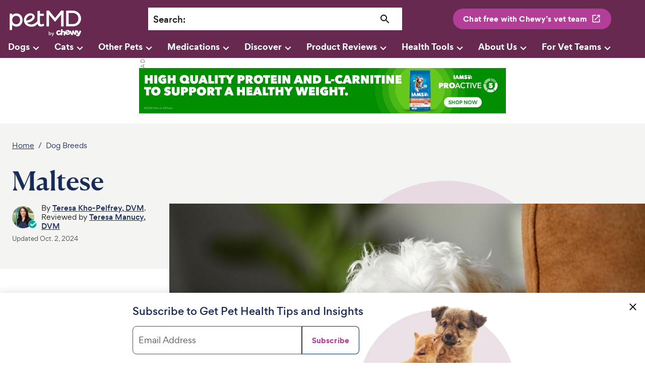

--- FILE ---
content_type: text/html; charset=utf-8
request_url: https://www.petmd.com/dog/breeds/maltese
body_size: 51991
content:
<!DOCTYPE html><html lang="en"><head><meta charSet="utf-8"/><meta name="viewport" content="width=device-width"/><link rel="preconnect" href="https://static.chewy.com"/><link rel="preconnect" href="https://image.petmd.com"/><link rel="preload" href="/fonts/canela/CanelaDeck-Medium-Web.woff2" as="font" type="font/woff2" crossorigin="anonymous"/><link rel="preload" href="/fonts/canela/CanelaText-Medium-Web.woff2" as="font" type="font/woff2" crossorigin="anonymous"/><link rel="preload" href="/fonts/gordita/Gordita-regular-subset.woff2" as="font" type="font/woff2" crossorigin="anonymous"/><link rel="preload" href="/fonts/gordita/Gordita-bold-subset.woff2" as="font" type="font/woff2" crossorigin="anonymous"/><link rel="stylesheet" href="/fonts/font-canela.css?v=1" as="style"/><link rel="stylesheet" href="/fonts/font-gordita.css" as="style"/><script>
// akam-sw.js install script version 1.3.6
"serviceWorker"in navigator&&"find"in[]&&function(){var e=new Promise(function(e){"complete"===document.readyState||!1?e():(window.addEventListener("load",function(){e()}),setTimeout(function(){"complete"!==document.readyState&&e()},1e4))}),n=window.akamServiceWorkerInvoked,r="1.3.6";if(n)aka3pmLog("akam-setup already invoked");else{window.akamServiceWorkerInvoked=!0,window.aka3pmLog=function(){window.akamServiceWorkerDebug&&console.log.apply(console,arguments)};function o(e){(window.BOOMR_mq=window.BOOMR_mq||[]).push(["addVar",{"sm.sw.s":e,"sm.sw.v":r}])}var i="/akam-sw.js",a=new Map;navigator.serviceWorker.addEventListener("message",function(e){var n,r,o=e.data;if(o.isAka3pm)if(o.command){var i=(n=o.command,(r=a.get(n))&&r.length>0?r.shift():null);i&&i(e.data.response)}else if(o.commandToClient)switch(o.commandToClient){case"enableDebug":window.akamServiceWorkerDebug||(window.akamServiceWorkerDebug=!0,aka3pmLog("Setup script debug enabled via service worker message"),v());break;case"boomerangMQ":o.payload&&(window.BOOMR_mq=window.BOOMR_mq||[]).push(o.payload)}aka3pmLog("akam-sw message: "+JSON.stringify(e.data))});var t=function(e){return new Promise(function(n){var r,o;r=e.command,o=n,a.has(r)||a.set(r,[]),a.get(r).push(o),navigator.serviceWorker.controller&&(e.isAka3pm=!0,navigator.serviceWorker.controller.postMessage(e))})},c=function(e){return t({command:"navTiming",navTiming:e})},s=null,m={},d=function(){var e=i;return s&&(e+="?othersw="+encodeURIComponent(s)),function(e,n){return new Promise(function(r,i){aka3pmLog("Registering service worker with URL: "+e),navigator.serviceWorker.register(e,n).then(function(e){aka3pmLog("ServiceWorker registration successful with scope: ",e.scope),r(e),o(1)}).catch(function(e){aka3pmLog("ServiceWorker registration failed: ",e),o(0),i(e)})})}(e,m)},g=navigator.serviceWorker.__proto__.register;if(navigator.serviceWorker.__proto__.register=function(n,r){return n.includes(i)?g.call(this,n,r):(aka3pmLog("Overriding registration of service worker for: "+n),s=new URL(n,window.location.href),m=r,navigator.serviceWorker.controller?new Promise(function(n,r){var o=navigator.serviceWorker.controller.scriptURL;if(o.includes(i)){var a=encodeURIComponent(s);o.includes(a)?(aka3pmLog("Cancelling registration as we already integrate other SW: "+s),navigator.serviceWorker.getRegistration().then(function(e){n(e)})):e.then(function(){aka3pmLog("Unregistering existing 3pm service worker"),navigator.serviceWorker.getRegistration().then(function(e){e.unregister().then(function(){return d()}).then(function(e){n(e)}).catch(function(e){r(e)})})})}else aka3pmLog("Cancelling registration as we already have akam-sw.js installed"),navigator.serviceWorker.getRegistration().then(function(e){n(e)})}):g.call(this,n,r))},navigator.serviceWorker.controller){var u=navigator.serviceWorker.controller.scriptURL;u.includes("/akam-sw.js")||u.includes("/akam-sw-preprod.js")||u.includes("/threepm-sw.js")||(aka3pmLog("Detected existing service worker. Removing and re-adding inside akam-sw.js"),s=new URL(u,window.location.href),e.then(function(){navigator.serviceWorker.getRegistration().then(function(e){m={scope:e.scope},e.unregister(),d()})}))}else e.then(function(){window.akamServiceWorkerPreprod&&(i="/akam-sw-preprod.js"),d()});if(window.performance){var w=window.performance.timing,l=w.responseEnd-w.responseStart;c(l)}e.then(function(){t({command:"pageLoad"})});var k=!1;function v(){window.akamServiceWorkerDebug&&!k&&(k=!0,aka3pmLog("Initializing debug functions at window scope"),window.aka3pmInjectSwPolicy=function(e){return t({command:"updatePolicy",policy:e})},window.aka3pmDisableInjectedPolicy=function(){return t({command:"disableInjectedPolicy"})},window.aka3pmDeleteInjectedPolicy=function(){return t({command:"deleteInjectedPolicy"})},window.aka3pmGetStateAsync=function(){return t({command:"getState"})},window.aka3pmDumpState=function(){aka3pmGetStateAsync().then(function(e){aka3pmLog(JSON.stringify(e,null,"\t"))})},window.aka3pmInjectTiming=function(e){return c(e)},window.aka3pmUpdatePolicyFromNetwork=function(){return t({command:"pullPolicyFromNetwork"})})}v()}}();</script>
<script>window.__ENV__='production';window.__REGION__='use1';</script><script>
  if (window) {
    if (window['hybrid_lifecycle_events'] && window['hybrid_lifecycle_events']['postMessage']) {
      window['hybrid_lifecycle_events']['postMessage']('hybrid_ready_to_display');
    } else if (window.webkit && window.webkit.messageHandlers && window.webkit.messageHandlers['hybrid_lifecycle_events'] && window.webkit.messageHandlers['hybrid_lifecycle_events']['postMessage']) {
      window.webkit.messageHandlers['hybrid_lifecycle_events']['postMessage']('hybrid_ready_to_display');
    }
  }
  </script><script>
          !function() {
            var i = "analytics",
                analytics = window[i] = window[i] || [];
            if (!analytics.initialize)
                if (analytics.invoked) window.console && console.error && console.error("Segment snippet included twice.");
                else {
                    analytics.invoked = !0;
                    analytics.methods = ["trackSubmit", "trackClick", "trackLink", "trackForm", "pageview", "identify", "reset", "group", "track", "ready", "alias", "debug", "page", "screen", "once", "off", "on", "addSourceMiddleware", "addIntegrationMiddleware", "setAnonymousId", "addDestinationMiddleware", "register"];
                    analytics.factory = function(e) {
                        return function() {
                            if (window[i].initialized) return window[i][e].apply(window[i], arguments);
                            var n = Array.prototype.slice.call(arguments);
                            if (["track", "screen", "alias", "group", "page", "identify"].indexOf(e) > -1) {
                                var c = document.querySelector("link[rel='canonical']");
                                n.push({
                                    __t: "bpc",
                                    c: c && c.getAttribute("href") || void 0,
                                    p: location.pathname,
                                    u: location.href,
                                    s: location.search,
                                    t: document.title,
                                    r: document.referrer
                                })
                            }
                            n.unshift(e);
                            analytics.push(n);
                            return analytics
                        }
                    };
                    for (var n = 0; n < analytics.methods.length; n++) {
                        var key = analytics.methods[n];
                        analytics[key] = analytics.factory(key)
                    }
                    analytics.load = function(key, n) {
                        var t = document.createElement("script");
                        t.type = "text/javascript";
                        t.async = !0;
                        t.setAttribute("data-global-segment-analytics-key", i);
                        t.src = "https://cdn.segment.com/analytics.js/v1/" + key + "/analytics.min.js";
                        var r = document.getElementsByTagName("script")[0];
                        r.parentNode.insertBefore(t, r);
                        analytics._loadOptions = n
                    };
                    analytics._writeKey = '1KzSTEtY3SDYavbIojCU3BvKlPIi0wvS';;
                    analytics.SNIPPET_VERSION = '5.2.0';
                    analytics.load('1KzSTEtY3SDYavbIojCU3BvKlPIi0wvS');
                }
          }();</script><meta name="p:domain_verify" content="c2c594140648331444eb75c7fa16dbc9"/><title>Maltese Dog Breed Health and Care | PetMD</title><link rel="canonical" href="https://www.petmd.com/dog/breeds/maltese"/><meta name="description" content="Maltese dogs are tiny, but they have big personalities. Learn about living with and caring for the Maltese dog breed from our vet expert."/><meta property="og:title" content="Maltese"/><meta property="og:description" content="Maltese dogs are tiny, but they have big personalities. Learn about living with and caring for the Maltese dog breed from our vet expert."/><meta name="twitter:card" content="summary_large_image"/><meta property="og:image" content="https://image.petmd.com/files/styles/863x625/public/2022-10/maltese-dog-on-couch.jpg"/><meta name="twitter:image" content="https://image.petmd.com/files/styles/863x625/public/2022-10/maltese-dog-on-couch.jpg"/><link rel="image_src" href="https://image.petmd.com/files/styles/863x625/public/2022-10/maltese-dog-on-couch.jpg"/><script type="application/ld+json">{"@context":"https://schema.org","@type":"BreadcrumbList","itemListElement":[{"@type":"ListItem","position":0,"name":"Home","item":"https://www.petmd.com/"},{"@type":"ListItem","position":1,"name":"Dog Breeds","item":""}]}</script><script type="application/ld+json">{"@context":"https://schema.org","@type":"FAQPage","mainEntity":[{"@type":"Question","name":"Do Maltese shed?","acceptedAnswer":{"@type":"Answer","text":"All dogs shed, but Maltese tend to shed very minimally."}},{"@type":"Question","name":"Are Maltese hypoallergenic?","acceptedAnswer":{"@type":"Answer","text":"All dogs produce allergens from their coat, dander, urine, and saliva. But because of their low-shedding coat, a Maltese can be a good fit for some people who experience dog allergies. Before bringing home a Maltese puppy, spend time with the breed first to see how your allergies react."}},{"@type":"Question","name":"Is a Maltese a good family dog?","acceptedAnswer":{"@type":"Answer","text":"Yes, Maltese are very affectionate and loving toward their families. They do well with children who know how to interact properly with small animals, but they may be best suited for a family with older kids who are always gentle. "}},{"@type":"Question","name":"How long do Maltese live?","acceptedAnswer":{"@type":"Answer","text":"The typical Maltese lifespan is 12–15 years."}},{"@type":"Question","name":"How much does a Maltese cost?","acceptedAnswer":{"@type":"Answer","text":"Depending on the breeder’s experience and the puppy’s pedigree, the typical Maltese dog price can range from $600–$2,000. You can also find more affordable dogs for adoption at Maltese rescue organizations."}},{"@type":"Question","name":"How big do Maltese get?","acceptedAnswer":{"@type":"Answer","text":"Maltese dogs weigh under 7 pounds and stand 7–9 inches tall."}},{"@type":"Question","name":"Should I buy a teacup Maltese?","acceptedAnswer":{"@type":"Answer","text":"No. Maltese dogs are already very small, and breeders who try to create smaller versions often don’t have the dogs’ health in mind. Avoid working with breeders who advertise teacup puppies."}}]}</script><script type="application/ld+json">{"@context":"https://schema.org","@type":"Article","headline":"Maltese","inLanguage":"en-US","isFamilyFriendly":"True","articleSection":"Dog Breeds","thumbnailUrl":"https://image.petmd.com/files/styles/863x625/public/2022-10/maltese-dog-on-couch.jpg","image":{"@type":"ImageObject","url":"https://image.petmd.com/files/styles/863x625/public/2022-10/maltese-dog-on-couch.jpg"},"author":{"@type":"Person","name":"Teresa Kho-Pelfrey, DVM","url":"https://www.petmd.com/author/dr-teresa-kho-pelfrey"},"keywords":"Dog, Breed, Zoo Maltese Pack, Zoo Small Dog Pack, Maltese","publisher":{"@type":"Organization","name":"PetMD","logo":{"@type":"ImageObject","url":"https://www.petmd.com/images/petmd_logo.png"},"url":"https://www.petmd.com"},"mainEntityOfPage":{"@type":"WebPage","@id":"https://www.petmd.com/dog/breeds/maltese"},"datePublished":"2022-10-17T10:44:38-04:00","dateModified":"2024-10-02T11:38:19-04:00","description":"Maltese dogs are tiny, but they have big personalities. Learn about living with and caring for the Maltese dog breed from our vet expert.","articleBody":"The Maltese is a small dog breed that’s best known for their luxurious, floor-length white coat and playful personality. These dogs originated on the Mediterranean island of Malta and have been loyal companions for centuries, with references to the breed found in Ancient Greek and Roman literature. Today, these tiny white dogs are highly adaptable and make charming and devoted companions. Caring for a Maltese  The Maltese dog breed has a lot of perks: The dogs are small, friendly, and generally healthy. Their white coat also gives them the label of “hypoallergenic” dog, though there is no such thing as a totally allergen-free pup. But that long and silky coat also requires near-daily upkeep to keep in top shape, so block off time on your calendar for grooming. Along with grooming, socializing and training are also commitments pet parents must make when bringing home a Maltese puppy. These pint-sized pups have a big personality and need positive reinforcement, exercise, and mental stimulation every day. Maltese Health Issues  The average Maltese lifespan is 12–15 years. They are a generally healthy breed with few health concerns, but there are a few inherited conditions pet parents need to be aware of for health management. Luxating Patella Maltese can develop luxating patellas, an inherited condition where one or both of the kneecaps pop in and out of place. Although patellar luxation is not generally considered a painful condition, it may cause the dog to favor one leg and can predispose them to other knee injuries (such as a cranial cruciate ligament tear) and arthritis. Depending on the severity of the luxating patella, surgery may be recommended to prevent further injury and improve your Maltese’s quality of life.   Patent Ductus Arteriosus (PDA) Responsible Maltese breeders will screen their puppies for heart abnormalities such as patent ductus arteriosus. PDA is an inherited condition where the ductus arteriosus (the normal opening between the two major blood vessels in the heart that closes shortly after birth) does not close. This condition causes blood to flow improperly and forces the left side of the heart to work harder, eventually leading to heart failure. Depending on the size of the opening, dogs may show minimal symptoms to severe signs of heart failure such as: Difficulty breathing Exercise intolerance Stunted growth Surgery is typically the best option to close the defect. When done before the heart begins to fail, dogs generally have a good prognosis. Some dogs that have already developed heart failure at the time of surgery may require medications afterward.  Liver Shunts Maltese puppies should also be screened for congenital liver issues, such as shunts.  Liver shunts are abnormal veins that bypass the liver. This bypasses the normal filtration of toxins, wastes, and medications from the blood. Dogs with liver shunts may have stunted growth and neurologic signs such as disorientation or seizures. Liver shunts can be screened with a blood test and are often managed with a diet change and medication, though sometimes surgery is required. Dental Disease Like all other toy breeds, Maltese dogs are at a heightened risk of periodontal disease, or dental disease. This can lead to bad breath, red and inflamed gums, loose teeth, and other symptoms that can be painful for your Maltese. When left untreated, dental disease can even damage a dog’s organs.    The best way to keep your dog’s mouth healthy is with daily at-home tooth brushing and routine dental cleanings under anesthesia. What To Feed a Maltese  Selecting the best diet for a Maltese is based on the needs of the individual dog. While it’s always important to choose a diet with high-quality ingredients, it’s best to discuss diet with your veterinarian. A vet can make a recommendation based on your dog’s specific medical history. The dog food you choose must meet the nutritional standards set by the Association of American Feed Control Officials (AAFCO). There are even some breed-specific dog foods designed for Maltese; ask your veterinarian if these are good options for your dog. How To Feed a Maltese Due to their tiny size, young Maltese puppies can be susceptible to hypoglycemia (low blood sugar) if they don’t eat enough food throughout the day. This can be avoided by feeding your puppy small meals three to four times a day until they are around 4 months old. At this age, their bodies are better suited to regulate glucose levels, and they can transition to two (or three, if desired) meals a day. Adult Maltese typically do well with two meals a day, in the morning and evening.  Maltese dogs can be prone to obesity. Avoid overfeeding your pup so they can maintain a healthy weight and body condition score. How Much Should You Feed a Maltese? Just like when choosing the right food, how much you feed your dog varies by individual. Follow the instructions on your dog food packaging—this provides portion guidance based on your dog’s weight. If you have any questions, ask your veterinarian. They can refine the dog food packaging’s recommendations based on your specific dog’s lifestyle and health. Nutritional Tips for a Maltese For Maltese dogs that have luxating patella, it may be beneficial to offer them a joint supplement with glucosamine and chondroitin. Additionally, omega-3 supplements (fish oil) can help protect joint health and keep their skin and coat lush and soft.  Always talk to your veterinarian before giving your dog a supplement. Behavior and Training Tips for the Maltese Maltese Personality and Temperament  While every pup is an individual, the typical Maltese dog’s temperament is affectionate and friendly. They make good family dogs but interactions between them and young children must be supervised, as rambunctious children may accidentally hurt this tiny dog. A family with older children who understand how to interact with a dog may be better suited for a Maltese. Maltese dogs form close bonds to their family and prefer to always be by your side. This breed can develop separation anxiety when left alone for too long. Maltese Behavior Like all dogs, Maltese do well with daily activity, but they don’t require vigorous exercise to maintain their physical or mental health. They’ll enjoy taking a walk around the neighborhood, playing in the backyard or living room, and learning new ticks. A Maltese that’s allowed to grow bored or become lonely may turn to unwanted behaviors such as excessive barking. Maltese Training Maltese are smart dogs that can pick up training cues quickly when positive reinforcement is used. Keep training sessions short and fun, like a game, to keep your dog’s attention. Be mindful of how many treats you’re feeding your Maltese during training sessions, as calories can quickly add up for these tiny dogs. You can use praise and toys as positive reinforcement as well. Fun Activities for a Maltese Walking  Indoor/outdoor playing  Obedience Agility Learning tricks  Maltese Grooming Guide  Maltese are known for their long and silky white coat that requires daily care to prevent mats and tangles. Their fur should be brushed or combed every day, and regular bathing will keep their skin and coat healthy and clean. If you want a lighter grooming regimen, there are many shorter Maltese haircuts you can choose from. Skin Care Skin care for the Maltese can vary depending on the individual’s needs. However, this breed does not typically have sensitive skin. Regular brushing and bathing with a dog-friendly shampoo to maintain their coat is the best way to keep their skin healthy.  Contact your veterinarian if you notice any changes in your dog’s skin. Coat Care The Maltese’s long coat is prone to matting, which can cause skin infections if not cared for properly. Daily brushing is required to prevent their fur from matting or tangling. When bathing a Maltese, it’s important to thoroughly rinse and then dry the hair to prevent skin irritation or infection from the shampoo and moisture.   Eye Care Their white coat can predispose the Maltese to tear staining, but routine cleaning with a vet-recommended tear stain remover will help keep this to a minimum. Excessive staining or other eye discharge could be a sign of other underlying conditions should be discussed with a veterinarian.  Ear Care Routine ear cleaning with a veterinary-approved ear cleaner is important for maintaining healthy ear canals and preventing ear infections. Ear-cleaning should also be done any time a Maltese is in water, such as after swimming or bathing. Dental Care Pet parents need to pay special care to their dog&#039;s mouth because Maltese are prone to dental disease. Brushing their teeth every day using a dog-safe toothpaste and toothbrush is the best way to keep their teeth clean and healthy. It can also help to give your dog dental chews. Considerations for Pet Parents The silky white coat of a Maltese dog is often a major draw for new pet parents, but this breed will do best in a home that’s able to provide daily maintenance of that coat. They need to be brushed every day and have routine baths. If you keep your dog’s coat trimmed short, you need to have the budget for consistent groomer appointments. But those who are ready to meet their grooming needs will find a friendly, playful, and loving companion in the Maltese. Though energetic, the breed doesn’t require a lot of exercise, which can make them well-suited for busier families. Their tiny stature makes the rambunctious nature of young children somewhat intimidating for the Maltese, but they’ll fit right in with families that have older kids."}</script><link rel="preload" href="https://static.chewy.com/lib/dft/1.25.0/fonts/work-sans/WorkSans-Regular-subset.woff2" as="font" type="font/woff2" crossorigin="anonymous" data-testid="chirp-preload-worksans-regular-subset"/><link rel="preload" href="https://static.chewy.com/lib/dft/1.25.0/fonts/poppins/Poppins-Regular-subset.woff2" as="font" type="font/woff2" crossorigin="anonymous" data-testid="chirp-preload-poppins-regular-subset"/><link rel="preload" href="https://static.chewy.com/lib/dft/1.25.0/fonts/canela/CanelaDeck-Medium-Web.woff2" as="font" type="font/woff2" crossorigin="anonymous" data-testid="chirp-preload-caneladeck-medium-web"/><link rel="preload" href="https://static.chewy.com/lib/dft/1.25.0/fonts/gordita/Gordita-regular-subset.woff2" as="font" type="font/woff2" crossorigin="anonymous" data-testid="chirp-preload-gordita-regular-subset"/><link rel="stylesheet" href="https://static.chewy.com/lib/dft/1.25.0/fonts/fonts-chirp.css" data-testid="chirp-fonts-default"/><link rel="stylesheet" href="https://static.chewy.com/lib/cds/kib-normalize/latest/styles/theme-base-light.css" data-testid="chirp-theme-default"/><link rel="stylesheet" href="https://static.chewy.com/lib/cds/kib-normalize/latest/styles/theme-petmd.css" data-testid="chirp-theme-petmd"/><link rel="stylesheet" href="https://static.chewy.com/lib/cds/kib-normalize/latest/styles/theme-gordita-2025-embed.css" data-testid="chirp-theme-gordita-2025-embed"/><link rel="preload" as="image" imagesrcset="https://image.petmd.com/files/styles/978x550/public/2022-10/maltese-dog-on-couch.jpg?w=1080&amp;q=75 1x, https://image.petmd.com/files/styles/978x550/public/2022-10/maltese-dog-on-couch.jpg?w=2048&amp;q=75 2x"/><meta name="next-head-count" content="35"/><link rel="preload" href="/_next/static/css/db6466c68a97a7e2.css" as="style"/><link rel="stylesheet" href="/_next/static/css/db6466c68a97a7e2.css" data-n-g=""/><link rel="preload" href="/_next/static/css/27fbe3a06c91e635.css" as="style"/><link rel="stylesheet" href="/_next/static/css/27fbe3a06c91e635.css" data-n-p=""/><noscript data-n-css=""></noscript><script defer="" nomodule="" src="/_next/static/chunks/polyfills-c67a75d1b6f99dc8.js"></script><script src="/_next/static/chunks/webpack-e8bd7b41df123e35.js" defer=""></script><script src="/_next/static/chunks/main-344343ec412a5243.js" defer=""></script><script src="/_next/static/chunks/pages/_app-717db278c2685fd0.js" defer=""></script><script src="/_next/static/chunks/pages/%5B%5B...path%5D%5D-450b7676b57562c6.js" defer=""></script><script src="/_next/static/Wm7jwUPvOSIkrM5B33SaY/_buildManifest.js" defer=""></script><script src="/_next/static/Wm7jwUPvOSIkrM5B33SaY/_ssgManifest.js" defer=""></script>
<script>(window.BOOMR_mq=window.BOOMR_mq||[]).push(["addVar",{"rua.upush":"false","rua.cpush":"true","rua.upre":"false","rua.cpre":"true","rua.uprl":"false","rua.cprl":"false","rua.cprf":"false","rua.trans":"SJ-7aa5cfe9-0292-436d-9c2c-4c23c49e047b","rua.cook":"false","rua.ims":"false","rua.ufprl":"false","rua.cfprl":"true","rua.isuxp":"false","rua.texp":"norulematch","rua.ceh":"false","rua.ueh":"false","rua.ieh.st":"0"}]);</script>
                              <script>!function(e){var n="https://s.go-mpulse.net/boomerang/";if("False"=="True")e.BOOMR_config=e.BOOMR_config||{},e.BOOMR_config.PageParams=e.BOOMR_config.PageParams||{},e.BOOMR_config.PageParams.pci=!0,n="https://s2.go-mpulse.net/boomerang/";if(window.BOOMR_API_key="X8M7X-KLATY-ZBTJZ-9DMEL-VGPEV",function(){function e(){if(!r){var e=document.createElement("script");e.id="boomr-scr-as",e.src=window.BOOMR.url,e.async=!0,o.appendChild(e),r=!0}}function t(e){r=!0;var n,t,a,i,d=document,O=window;if(window.BOOMR.snippetMethod=e?"if":"i",t=function(e,n){var t=d.createElement("script");t.id=n||"boomr-if-as",t.src=window.BOOMR.url,BOOMR_lstart=(new Date).getTime(),e=e||d.body,e.appendChild(t)},!window.addEventListener&&window.attachEvent&&navigator.userAgent.match(/MSIE [67]\./))return window.BOOMR.snippetMethod="s",void t(o,"boomr-async");a=document.createElement("IFRAME"),a.src="about:blank",a.title="",a.role="presentation",a.loading="eager",i=(a.frameElement||a).style,i.width=0,i.height=0,i.border=0,i.display="none",o.appendChild(a);try{O=a.contentWindow,d=O.document.open()}catch(_){n=document.domain,a.src="javascript:var d=document.open();d.domain='"+n+"';void 0;",O=a.contentWindow,d=O.document.open()}if(n)d._boomrl=function(){this.domain=n,t()},d.write("<bo"+"dy onload='document._boomrl();'>");else if(O._boomrl=function(){t()},O.addEventListener)O.addEventListener("load",O._boomrl,!1);else if(O.attachEvent)O.attachEvent("onload",O._boomrl);d.close()}function a(e){window.BOOMR_onload=e&&e.timeStamp||(new Date).getTime()}if(!window.BOOMR||!window.BOOMR.version&&!window.BOOMR.snippetExecuted){window.BOOMR=window.BOOMR||{},window.BOOMR.snippetStart=(new Date).getTime(),window.BOOMR.snippetExecuted=!0,window.BOOMR.snippetVersion=14,window.BOOMR.url=n+"X8M7X-KLATY-ZBTJZ-9DMEL-VGPEV";var i=document.currentScript||document.getElementsByTagName("script")[0],o=i.parentNode,r=!1,d=document.createElement("link");if(d.relList&&"function"==typeof d.relList.supports&&d.relList.supports("preload")&&"as"in d)window.BOOMR.snippetMethod="p",d.href=window.BOOMR.url,d.rel="preload",d.as="script",d.addEventListener("load",e),d.addEventListener("error",function(){t(!0)}),setTimeout(function(){if(!r)t(!0)},3e3),BOOMR_lstart=(new Date).getTime(),o.appendChild(d);else t(!1);if(window.addEventListener)window.addEventListener("load",a,!1);else if(window.attachEvent)window.attachEvent("onload",a)}}(),"".length>0)if(e&&"performance"in e&&e.performance&&"function"==typeof e.performance.setResourceTimingBufferSize)e.performance.setResourceTimingBufferSize();!function(){if(BOOMR=e.BOOMR||{},BOOMR.plugins=BOOMR.plugins||{},!BOOMR.plugins.AK){var n="true"=="true"?1:0,t="",a="clpw66qxibyek2l4lxdq-f-b32fbb755-clientnsv4-s.akamaihd.net",i="false"=="true"?2:1,o={"ak.v":"39","ak.cp":"1162601","ak.ai":parseInt("686809",10),"ak.ol":"0","ak.cr":9,"ak.ipv":4,"ak.proto":"h2","ak.rid":"788553ae","ak.r":42169,"ak.a2":n,"ak.m":"dsca","ak.n":"essl","ak.bpcip":"18.223.111.0","ak.cport":54606,"ak.gh":"23.52.43.69","ak.quicv":"","ak.tlsv":"tls1.3","ak.0rtt":"","ak.0rtt.ed":"","ak.csrc":"-","ak.acc":"","ak.t":"1769758151","ak.ak":"hOBiQwZUYzCg5VSAfCLimQ==srux9IoH4HOX58E+/G3CiI4TQdngSHdakZzyKtrl8R8LHASJ2QC/EVCLoHx9jsp4lrYhrGEpcj/t6AmNGbu044vnJ9Qwjwu9+njKCVsGJfh8NV7139lI1nsQ12awf8pPAgdsrZUhvGlV+TP3xkEKhVAGhen3T/zzqJhEI2/uR4WoeXw3W80XSr19kTC3pqLOOhTKQCqBkNdpzURj0K6U/9i+7rOOuabbUp0ZIHKOgjIIzJJ1RM3pKrPUfMzbfUdjveXvfewnwtkEHqUiQ24KpN7ZEhN2ppLZqtRvfcgLEDZth3nWx6BtGd86SAAledTSn89KMISPTp29LQK5UEHbuIRl5AGr21oh/MurIL46tZo1dco1bCdrUVGJOUmxnWvOqCFAREhnRrN92fUh3hWBLAbjTZXYhNP7aADURKTcU9E=","ak.pv":"80","ak.dpoabenc":"","ak.tf":i};if(""!==t)o["ak.ruds"]=t;var r={i:!1,av:function(n){var t="http.initiator";if(n&&(!n[t]||"spa_hard"===n[t]))o["ak.feo"]=void 0!==e.aFeoApplied?1:0,BOOMR.addVar(o)},rv:function(){var e=["ak.bpcip","ak.cport","ak.cr","ak.csrc","ak.gh","ak.ipv","ak.m","ak.n","ak.ol","ak.proto","ak.quicv","ak.tlsv","ak.0rtt","ak.0rtt.ed","ak.r","ak.acc","ak.t","ak.tf"];BOOMR.removeVar(e)}};BOOMR.plugins.AK={akVars:o,akDNSPreFetchDomain:a,init:function(){if(!r.i){var e=BOOMR.subscribe;e("before_beacon",r.av,null,null),e("onbeacon",r.rv,null,null),r.i=!0}return this},is_complete:function(){return!0}}}}()}(window);</script></head><body><div id="__next" data-reactroot=""><div class="App"><div class="" data-testid="page-animation-wrapper"><header id="header" role="banner" class="header_header__fXpV9"><div class="kib-container header_header_container__zOh__"><a class="skip_skip_link__nzdwQ header_skip_button__4nhHS" href="#page-content">Skip to main content</a><div class="kib-grid kib-grid--align-left kib-grid--valign-top"><div class="kib-grid__item kib-grid__item--span-2@min-xs kib-grid__item--span-6@md kib-grid__item--span-2@min-lg kib-grid__item--order-1@min-lg kib-grid__item--order-2@min-xs kib-grid__item--order-2@md header_header_logo_item__n3eL4"><div title="PetMD Homepage: For Pets. By Vets." class="header_logo_header_logo__pornT"><a href="/"><svg xmlns="http://www.w3.org/2000/svg" viewBox="0 0 165.1 63.1" aria-label="PetMD Home" role="img" focusable="false"><path d="M143.8 2.3h-14.3v35.3h14.4c13 0 18.8-9.5 18.8-17.6 0-7.3-5.3-17.7-18.9-17.7zm-.1 30.2H135v-25h8.7c9.3 0 13.1 7 13.1 12.5.1 5.9-3.8 12.5-13.1 12.5zM18.9 8.6c-3.7-.2-7.4 1.3-9.9 4V9.1H3.7v36.5h5.4V34.1c2.5 2.7 6 4.2 9.7 4.1 7.7 0 13.5-6.4 13.5-14.9.2-8.4-5.7-14.7-13.4-14.7zM18 32.9c-4.9 0-8.8-4.2-8.8-9.5 0-5.4 3.8-9.5 8.8-9.5 5.2 0 8.9 4 8.9 9.5s-3.7 9.5-8.9 9.5zM118.3 37.7V11.2h-.1l-13.5 16.2-13.4-16.2h-.1v26.5h-5.5V2.3h5.5l13.6 16.5 13.4-16.5h5.6v35.4zM78.9 31.2l-.6.4S76.4 33 74.2 33c-1.5 0-3.3-.6-3.3-5.1V14h8.8V9.2h-8.8V2.5l-5.4.8v22.2c-4 4.9-8.6 7.7-14.2 7.7-3.1 0-6.2-1.2-8.2-3.1l-.6-.6c4.1-.8 8.4-2.1 11.5-4.5 6.4-4.9 5.8-9.2 5-11.3-1.4-3.7-5.2-5.5-9.1-5.5-9.4 0-14.7 8.8-14.6 15 0 4.2 1.4 7.8 4.1 10.5 2.9 2.9 7.3 4.6 11.8 4.6 6.4 0 10.1-1.2 14.5-6.5.9 4 3.6 6.2 8 6.2 3.5 0 5.8-1.6 6.6-2.1l.4-.3-1.8-4.4zm-38.4-8.1c0-3.1 3.3-9.8 10.2-10.1 2.1-.1 3.3 1.3 3.5 2.4.4 1.6-.6 3.3-3.4 5.6-2.5 1.9-6.3 2.9-10.3 3.7v-1.6zM161.4 47c-1-.3-2 .2-2.3 1.2 0 0-1 3-1.7 5.2-.5-2.2-1.3-5.3-1.3-5.3-.2-1-1.1-1.6-2.2-1.3-.4.1-.7.3-1 .6-.1-.7-.7-1.4-1.5-1.5-1-.1-1.8.6-2 1.5 0 0-.4 3.1-.7 5.3 0 0-.9-2.3-1.4-3.9-.6-1.6-1.1-2.4-2.5-2.3-1.5.2-1.7 1.1-2 2.8-.2 1.7-.5 4.1-.5 4.1-.8-2.1-1.9-5-1.9-5-.3-.9-1.3-1.4-2.3-1.1-.4.2-.7.4-.9.8-.7-1.9-3.6-3.7-7.1-1.8-1.8 1-2.7 2.3-2.9 3.7-.5-1.2-1.5-2-2.9-2.1-1.9-.2-2.9.9-2.9.9.1-1.5.2-2.7.3-3.1.1-1-.6-1.9-1.6-1.9-1.1-.1-1.9.7-2 1.6-.1.6-.4 4.4-.6 7.3-.3-.3-.8-.5-1.4-.4-1.1.3-1.4 1.6-2.7 1.9-1.4.3-2.3-.8-2.5-2.1-.2-1.1 0-2.6 1.5-2.9 1.4-.2 1.7 1.2 3.2.9.9-.2 1.3-.9 1.1-1.8-.3-1.4-2.5-2.4-4.8-1.9-3 .6-5.1 3.3-4.4 6.7.7 3.5 4 4.7 6.6 4.1 1.6-.4 2.6-1.1 3.2-1.9v.4c-.1 1 .6 1.9 1.6 1.9 1.1.1 1.9-.7 2-1.6 0 0 .2-1.9.4-4.2.1-1.2.9-1.6 1.6-1.5.7.1 1.4.7 1.3 1.8-.2 2.2-.4 4.2-.4 4.2-.1 1 .6 1.9 1.6 1.9 1.1.1 1.9-.7 2-1.6 0 0 .2-1.7.3-3.7.1.2.2.4.2.6 1.6 3.5 4.9 3.7 7.4 2.5 1.5-.7 2.4-1.5 2.9-2.3.2-.3.4-.7.5-1 .2.4.4.9.6 1.3 1.2 2.6 1.7 3.3 3.6 3.1 2-.3 2.1-1.1 2.7-5.5 1.5 4.2 1.9 5 3.8 4.8 2-.3 2.2-1 2.9-3.8.2-1.1.5-2.4.7-3.5.1.3.3.8.4 1.4 1.1 3.4 2.1 5.6 1.5 5.9-.6.3-.9-.7-2-.7-.8 0-1.5.9-1.2 1.9.3 1.4 2.5 2.8 5 2.1 2.5-.7 3.2-2.8 6.1-10.6.1-.7-.3-1.7-1.4-2.1zm-30 1.4c1.6-.7 2.5.8 2.5.8l-3.5 1.6s-.6-1.7 1-2.4zm4.2 3.3c-.3.7-.5 1.4-1.7 1.9s-2.2-.2-2.6-.9c0 0 3.9-1.8 5-2.4.3-.2.6-.4.8-.7.1.4.3.8.5 1.2-.7-.2-1.6.1-2 .9zM95.6 56.2c-.5.6-1.2.8-2 .8-.3 0-.7-.1-1-.2-.4-.2-.6-.4-.8-.7v.9h-1.2v-8.4h1.2v3.7c.2-.3.4-.5.8-.7.4-.2.7-.2 1-.2.8 0 1.5.3 2 .9.5.6.8 1.2.8 2 0 .7-.3 1.3-.8 1.9zm-3.8-2c0 .5.2.9.5 1.2.3.3.7.5 1.2.5s.9-.2 1.2-.5c.3-.3.5-.8.5-1.2 0-.5-.2-.9-.5-1.2-.3-.3-.7-.5-1.2-.5s-.9.2-1.2.5c-.3.3-.5.7-.5 1.2zM99.9 55.1l1.6-3.6h1.3L99 59.7h-1.3l1.5-3.3-2.5-4.9h1.4l1.8 3.6z" fill="var(--chirp-logos-health-primary, #002957)"></path></svg></a></div></div><div class="kib-grid__item kib-grid__item--span-1@min-xs kib-grid__item--order-3@min-xs kib-breakpoint-hide@lg kib-breakpoint-hide@md header_header_item__1NeEW header_search_icon__GpQ5L"><div class="header_mobileSearchIcon___SsRB"><button class="kib-button-new kib-button-new--icon-only header_magnifying_icon__QhbXX" id="searchButton" title="Search" name="searchButton" aria-label="Search"><span class="kib-button-new__icon" role="presentation" aria-hidden="true"><svg xmlns="http://www.w3.org/2000/svg" viewBox="0 0 24 24" data-a11y="decorative" focusable="false" aria-hidden="true"><path d="M15.5 14h-.79l-.28-.27a6.5 6.5 0 0 0 1.48-5.34c-.47-2.78-2.79-5-5.59-5.34a6.505 6.505 0 0 0-7.27 7.27c.34 2.8 2.56 5.12 5.34 5.59a6.5 6.5 0 0 0 5.34-1.48l.27.28v.79l4.25 4.25c.41.41 1.08.41 1.49 0 .41-.41.41-1.08 0-1.49L15.5 14Zm-6 0C7.01 14 5 11.99 5 9.5S7.01 5 9.5 5 14 7.01 14 9.5 11.99 14 9.5 14Z" fill="currentColor"></path></svg></span></button></div></div><div class="kib-grid__item kib-grid__item--span-4@min-xs kib-grid__item--span-8@md kib-grid__item--span-5@min-lg kib-grid__item--span-6@min-xl kib-grid__item--order-4@min-xs kib-grid__item--order-3@md kib-grid__item--order-2@min-lg header_header_item__1NeEW header_search_bar_item__ouPAK"><div id="searchWrapper" class="header_wrapper__qO1Nv "><div class="search_bar_search_bar__pAG1l"><div class="search_bar_label__pdhxs"><label for="search">Search<!-- -->:</label></div><div class="search_bar_input__KBoo3"><input type="text" id="search" name="search" value=""/><button class="kib-button-new kib-button-new--icon-only search_bar_search_bar_icon__MZWPp" id="searchButton" title="Search" name="searchButton" aria-label="Search"><span class="kib-button-new__icon" role="presentation" aria-hidden="true"><svg xmlns="http://www.w3.org/2000/svg" viewBox="0 0 24 24" data-a11y="decorative" focusable="false" aria-hidden="true"><path d="M15.5 14h-.79l-.28-.27a6.5 6.5 0 0 0 1.48-5.34c-.47-2.78-2.79-5-5.59-5.34a6.505 6.505 0 0 0-7.27 7.27c.34 2.8 2.56 5.12 5.34 5.59a6.5 6.5 0 0 0 5.34-1.48l.27.28v.79l4.25 4.25c.41.41 1.08.41 1.49 0 .41-.41.41-1.08 0-1.49L15.5 14Zm-6 0C7.01 14 5 11.99 5 9.5S7.01 5 9.5 5 14 7.01 14 9.5 11.99 14 9.5 14Z" fill="currentColor"></path></svg></span></button></div></div></div></div><div class="kib-grid__item kib-grid__item--span-4@min-lg kib-grid__item--span-3@min-xl kib-grid__item--order-3@min-lg kib-breakpoint-hide@xs kib-breakpoint-hide@sm kib-breakpoint-hide@md header_header_item__1NeEW header_cwav_item__d1VPc"><button class="kib-button-new kib-button-new--medium"><span class="kib-button-new__label">Chat free with Chewy’s vet team</span><span class="kib-button-new__icon  kib-button-new__icon--end" role="presentation" aria-hidden="true"><svg xmlns="http://www.w3.org/2000/svg" viewBox="0 0 24 24"><path d="M18 19H6c-.55 0-1-.45-1-1V6c0-.55.45-1 1-1h5c.55 0 1-.45 1-1s-.45-1-1-1H5a2 2 0 0 0-2 2v14c0 1.1.9 2 2 2h14c1.1 0 2-.9 2-2v-6c0-.55-.45-1-1-1s-1 .45-1 1v5c0 .55-.45 1-1 1ZM14 4c0 .55.45 1 1 1h2.59l-9.13 9.13a.996.996 0 1 0 1.41 1.41L19 6.41V9c0 .55.45 1 1 1s1-.45 1-1V3h-6c-.55 0-1 .45-1 1Z" fill="currentColor"></path></svg></span></button></div><div class="kib-grid__item kib-grid__item--span-1@min-xs kib-grid__item--span-1@md kib-grid__item--span-12@min-lg kib-grid__item--order-1@min-xs kib-grid__item--order-1@md kib-grid__item--order-4@min-lg header_header_item__1NeEW header_nav_item__4LpUV"><div class="navigation_placeholder__WPIYI"><div class="navigation_desktop_navigation__DWGz4"><nav class="kib-menu" aria-label="Main" id="navMenu"><div class="kib-menu-group" id="14160"><button class="kib-menu-group__toggle" aria-expanded="false">Dogs<svg xmlns="http://www.w3.org/2000/svg" viewBox="0 0 24 24" class="navigation_desktop_icon___ETNx"><path d="M8.12 9.29 12 13.17l3.88-3.88a.996.996 0 1 1 1.41 1.41l-4.59 4.59a.996.996 0 0 1-1.41 0L6.7 10.7a.996.996 0 0 1 0-1.41c.39-.38 1.03-.39 1.42 0Z" fill="currentColor"></path></svg></button><div style="display:none" class="kib-menu-group__list kib-menu-group__list-transition"><div class="kib-grid kib-grid--align-left kib-grid--valign-top tab_desktop_tab__QTNwe"><div class="kib-grid__item"><div class="tab_desktop_boldText__2a2km"><a class="kib-menu-link" href="/dog/breeds"><span class="kib-menu-link__label">Breeds</span></a></div><div class="tab_desktop_boldText__2a2km"><a class="kib-menu-link" href="/dog/puppy"><span class="kib-menu-link__label">Puppies</span></a></div><div class="tab_desktop_boldText__2a2km"><a class="kib-menu-link" href="/dog/adult"><span class="kib-menu-link__label">Adult Dogs</span></a></div><div class="tab_desktop_boldText__2a2km"><a class="kib-menu-link" href="/dog/senior"><span class="kib-menu-link__label">Senior Dogs</span></a></div><br/><div class="tab_desktop_boldText__2a2km"><a class="kib-menu-link" href="/dog/allergies"><span class="kib-menu-link__label">Allergies</span></a></div><div class="tab_desktop_boldText__2a2km"><a class="kib-menu-link" href="/dog/care"><span class="kib-menu-link__label">Care &amp; Healthy Living</span></a></div><div class="tab_desktop_boldText__2a2km"><a class="kib-menu-link" href="/dog/conditions"><span class="kib-menu-link__label">Disease, Illness &amp; Injury</span></a></div><div class="tab_desktop_boldText__2a2km"><a class="kib-menu-link" href="/hub/common-pet-procedures"><span class="kib-menu-link__label">Procedures</span></a></div><div class="tab_desktop_boldText__2a2km"><a class="kib-menu-link" href="/dog/centers/nutrition"><span class="kib-menu-link__label">Food &amp; Diet</span></a></div><div class="tab_desktop_boldText__2a2km"><a class="kib-menu-link" href="/dog/emergency/poisoning-toxicity"><span class="kib-menu-link__label">Poisoning</span></a></div><div class="tab_desktop_boldText__2a2km"><a class="kib-menu-link" href="/dog/symptoms"><span class="kib-menu-link__label">Symptoms &amp; What They Mean</span></a></div><div class="tab_desktop_boldText__2a2km"><a class="kib-menu-link" href="/dog/behavior"><span class="kib-menu-link__label">Training &amp; Behavior</span></a></div></div><div class="kib-grid__item"><div role="group" aria-label="Medications"><div class="tab_desktop_headerText__c44js">Medications</div><div class="tab_desktop_normalText__A7i_9"><a class="kib-menu-link tab_desktop_normalText__A7i_9" href="/pet-medication"><span class="kib-menu-link__label">All Medications</span></a></div><div class="tab_desktop_normalText__A7i_9"><a class="kib-menu-link tab_desktop_normalText__A7i_9" href="/dog/medications/flea-tick"><span class="kib-menu-link__label">Flea &amp; Tick</span></a></div><div class="tab_desktop_normalText__A7i_9"><a class="kib-menu-link tab_desktop_normalText__A7i_9" href="/dog/medications/heartworm"><span class="kib-menu-link__label">Heartworm</span></a></div><div class="tab_desktop_normalText__A7i_9"><a class="kib-menu-link tab_desktop_normalText__A7i_9" href="/dog/medications/anxiety"><span class="kib-menu-link__label">Pet Anxiety</span></a></div></div></div><div class="kib-grid__item"><div role="group" aria-label="Health Tools"><div class="tab_desktop_headerText__c44js">Health Tools</div><div class="tab_desktop_normalText__A7i_9"><a class="kib-menu-link tab_desktop_normalText__A7i_9" href="/symptom-checker"><span class="kib-menu-link__label">Symptom Checker</span></a></div><div class="tab_desktop_normalText__A7i_9"><a class="kib-menu-link tab_desktop_normalText__A7i_9" href="/dog/chocolate-toxicity"><span class="kib-menu-link__label">Chocolate Toxicity</span></a></div><div class="tab_desktop_normalText__A7i_9"><a class="kib-menu-link tab_desktop_normalText__A7i_9" href="/healthyweight"><span class="kib-menu-link__label">Healthy Weight</span></a></div><div class="tab_desktop_normalText__A7i_9"><a class="kib-menu-link tab_desktop_normalText__A7i_9" href="/veterinaryterms"><span class="kib-menu-link__label">Veterinary Terms Guide</span></a></div><div class="tab_desktop_normalText__A7i_9"><a class="kib-menu-link tab_desktop_normalText__A7i_9" href="/news/topics/alert-recalls"><span class="kib-menu-link__label">Alerts &amp; Recalls</span></a></div></div></div></div></div></div><div class="kib-menu-group" id="14162"><button class="kib-menu-group__toggle" aria-expanded="false">Cats<svg xmlns="http://www.w3.org/2000/svg" viewBox="0 0 24 24" class="navigation_desktop_icon___ETNx"><path d="M8.12 9.29 12 13.17l3.88-3.88a.996.996 0 1 1 1.41 1.41l-4.59 4.59a.996.996 0 0 1-1.41 0L6.7 10.7a.996.996 0 0 1 0-1.41c.39-.38 1.03-.39 1.42 0Z" fill="currentColor"></path></svg></button><div style="display:none" class="kib-menu-group__list kib-menu-group__list-transition"><div class="kib-grid kib-grid--align-left kib-grid--valign-top tab_desktop_tab__QTNwe"><div class="kib-grid__item"><div class="tab_desktop_boldText__2a2km"><a class="kib-menu-link" href="/cat/breeds"><span class="kib-menu-link__label">Breeds</span></a></div><div class="tab_desktop_boldText__2a2km"><a class="kib-menu-link" href="/cat/kitten"><span class="kib-menu-link__label">Kittens</span></a></div><div class="tab_desktop_boldText__2a2km"><a class="kib-menu-link" href="/cat/adult"><span class="kib-menu-link__label">Adult Cats</span></a></div><div class="tab_desktop_boldText__2a2km"><a class="kib-menu-link" href="/cat/senior"><span class="kib-menu-link__label">Senior Cats</span></a></div><br/><div class="tab_desktop_boldText__2a2km"><a class="kib-menu-link" href="/cat/allergies"><span class="kib-menu-link__label">Allergies</span></a></div><div class="tab_desktop_boldText__2a2km"><a class="kib-menu-link" href="/cat/care"><span class="kib-menu-link__label">Care &amp; Healthy Living</span></a></div><div class="tab_desktop_boldText__2a2km"><a class="kib-menu-link" href="/cat/conditions"><span class="kib-menu-link__label">Disease, Illness &amp; Injury</span></a></div><div class="tab_desktop_boldText__2a2km"><a class="kib-menu-link" href="/hub/common-pet-procedures"><span class="kib-menu-link__label">Procedures</span></a></div><div class="tab_desktop_boldText__2a2km"><a class="kib-menu-link" href="/cat/centers/nutrition"><span class="kib-menu-link__label">Food &amp; Diet</span></a></div><div class="tab_desktop_boldText__2a2km"><a class="kib-menu-link" href="/cat/symptoms"><span class="kib-menu-link__label">Symptoms &amp; What They Mean</span></a></div><div class="tab_desktop_boldText__2a2km"><a class="kib-menu-link" href="/cat/behavior"><span class="kib-menu-link__label">Training &amp; Behavior</span></a></div></div><div class="kib-grid__item"><div role="group" aria-label="Medications"><div class="tab_desktop_headerText__c44js">Medications</div><div class="tab_desktop_normalText__A7i_9"><a class="kib-menu-link tab_desktop_normalText__A7i_9" href="/pet-medication"><span class="kib-menu-link__label">All Medications</span></a></div><div class="tab_desktop_normalText__A7i_9"><a class="kib-menu-link tab_desktop_normalText__A7i_9" href="/cat/medications/flea-tick"><span class="kib-menu-link__label">Flea &amp; Tick</span></a></div><div class="tab_desktop_normalText__A7i_9"><a class="kib-menu-link tab_desktop_normalText__A7i_9" href="/cat/medications/heartworm"><span class="kib-menu-link__label">Heartworm</span></a></div><div class="tab_desktop_normalText__A7i_9"><a class="kib-menu-link tab_desktop_normalText__A7i_9" href="/cat/medications/anxiety"><span class="kib-menu-link__label">Pet Anxiety</span></a></div></div></div><div class="kib-grid__item"><div role="group" aria-label="Health Tools"><div class="tab_desktop_headerText__c44js">Health Tools</div><div class="tab_desktop_normalText__A7i_9"><a class="kib-menu-link tab_desktop_normalText__A7i_9" href="/symptom-checker"><span class="kib-menu-link__label">Symptom Checker</span></a></div><div class="tab_desktop_normalText__A7i_9"><a class="kib-menu-link tab_desktop_normalText__A7i_9" href="/healthyweight"><span class="kib-menu-link__label">Healthy Weight</span></a></div><div class="tab_desktop_normalText__A7i_9"><a class="kib-menu-link tab_desktop_normalText__A7i_9" href="/veterinaryterms"><span class="kib-menu-link__label">Veterinary Terms Guide</span></a></div><div class="tab_desktop_normalText__A7i_9"><a class="kib-menu-link tab_desktop_normalText__A7i_9" href="/news/topics/alert-recalls"><span class="kib-menu-link__label">Alerts &amp; Recalls</span></a></div></div></div></div></div></div><div class="kib-menu-group" id="14169"><button class="kib-menu-group__toggle" aria-expanded="false">Other Pets<svg xmlns="http://www.w3.org/2000/svg" viewBox="0 0 24 24" class="navigation_desktop_icon___ETNx"><path d="M8.12 9.29 12 13.17l3.88-3.88a.996.996 0 1 1 1.41 1.41l-4.59 4.59a.996.996 0 0 1-1.41 0L6.7 10.7a.996.996 0 0 1 0-1.41c.39-.38 1.03-.39 1.42 0Z" fill="currentColor"></path></svg></button><div style="display:none" class="kib-menu-group__list kib-menu-group__list-transition"><div class="kib-grid kib-grid--align-left kib-grid--valign-top tab_desktop_tab__QTNwe"><div class="kib-grid__item"><div class="tab_desktop_boldText__2a2km"><a class="kib-menu-link" href="/hub/birds"><span class="kib-menu-link__label">Birds</span></a></div><div class="tab_desktop_boldText__2a2km"><a class="kib-menu-link" href="/ferret"><span class="kib-menu-link__label">Ferrets</span></a></div><div class="tab_desktop_boldText__2a2km"><a class="kib-menu-link" href="/fish"><span class="kib-menu-link__label">Fish</span></a></div></div><div class="kib-grid__item"><div role="group" aria-label="Small Pets"><div class="tab_desktop_headerText__c44js">Small Pets</div><div class="tab_desktop_normalText__A7i_9"><a class="kib-menu-link tab_desktop_normalText__A7i_9" href="/chinchilla"><span class="kib-menu-link__label">Chinchilla</span></a></div><div class="tab_desktop_normalText__A7i_9"><a class="kib-menu-link tab_desktop_normalText__A7i_9" href="/degu"><span class="kib-menu-link__label">Degu</span></a></div><div class="tab_desktop_normalText__A7i_9"><a class="kib-menu-link tab_desktop_normalText__A7i_9" href="/gerbil"><span class="kib-menu-link__label">Gerbils</span></a></div><div class="tab_desktop_normalText__A7i_9"><a class="kib-menu-link tab_desktop_normalText__A7i_9" href="/guinea-pig"><span class="kib-menu-link__label">Guinea Pigs</span></a></div><div class="tab_desktop_normalText__A7i_9"><a class="kib-menu-link tab_desktop_normalText__A7i_9" href="/hamster"><span class="kib-menu-link__label">Hamsters</span></a></div><div class="tab_desktop_normalText__A7i_9"><a class="kib-menu-link tab_desktop_normalText__A7i_9" href="/prairie-dog"><span class="kib-menu-link__label">Prairie Dogs</span></a></div><div class="tab_desktop_normalText__A7i_9"><a class="kib-menu-link tab_desktop_normalText__A7i_9" href="/rabbit"><span class="kib-menu-link__label">Rabbits</span></a></div><div class="tab_desktop_normalText__A7i_9"><a class="kib-menu-link tab_desktop_normalText__A7i_9" href="/rat"><span class="kib-menu-link__label">Rats</span></a></div><div class="tab_desktop_normalText__A7i_9"><a class="kib-menu-link tab_desktop_normalText__A7i_9" href="/sugar-glider"><span class="kib-menu-link__label">Sugar Gliders</span></a></div></div></div><div class="kib-grid__item"><div role="group" aria-label="Horses"><div class="tab_desktop_headerText__c44js">Horses</div><div class="tab_desktop_normalText__A7i_9"><a class="kib-menu-link tab_desktop_normalText__A7i_9" href="/horse/breeds"><span class="kib-menu-link__label">Breeds</span></a></div><div class="tab_desktop_normalText__A7i_9"><a class="kib-menu-link tab_desktop_normalText__A7i_9" href="/horses"><span class="kib-menu-link__label">Care &amp; Healthy Living</span></a></div></div></div><div class="kib-grid__item"><div role="group" aria-label="Reptiles"><div class="tab_desktop_headerText__c44js">Reptiles</div><div class="tab_desktop_normalText__A7i_9"><a class="kib-menu-link tab_desktop_normalText__A7i_9" href="/reptile/species"><span class="kib-menu-link__label">Species</span></a></div><div class="tab_desktop_normalText__A7i_9"><a class="kib-menu-link tab_desktop_normalText__A7i_9" href="/centers/reptile"><span class="kib-menu-link__label">Care &amp; Healthy Living</span></a></div></div></div><div class="kib-grid__item"><div role="group" aria-label="Farm Animals"><div class="tab_desktop_headerText__c44js">Farm Animals</div><div class="tab_desktop_normalText__A7i_9"><a class="kib-menu-link tab_desktop_normalText__A7i_9" href="/bees"><span class="kib-menu-link__label">Bees</span></a></div><div class="tab_desktop_normalText__A7i_9"><a class="kib-menu-link tab_desktop_normalText__A7i_9" href="/chickens-ducks"><span class="kib-menu-link__label">Chickens and Ducks</span></a></div><div class="tab_desktop_normalText__A7i_9"><a class="kib-menu-link tab_desktop_normalText__A7i_9" href="/pig"><span class="kib-menu-link__label">Pigs</span></a></div></div></div></div></div></div><div class="kib-menu-group" id="14171"><button class="kib-menu-group__toggle" aria-expanded="false">Medications<svg xmlns="http://www.w3.org/2000/svg" viewBox="0 0 24 24" class="navigation_desktop_icon___ETNx"><path d="M8.12 9.29 12 13.17l3.88-3.88a.996.996 0 1 1 1.41 1.41l-4.59 4.59a.996.996 0 0 1-1.41 0L6.7 10.7a.996.996 0 0 1 0-1.41c.39-.38 1.03-.39 1.42 0Z" fill="currentColor"></path></svg></button><div style="display:none" class="kib-menu-group__list kib-menu-group__list-transition"><div class="kib-grid kib-grid--align-left kib-grid--valign-top tab_desktop_tab__QTNwe"><div class="kib-grid__item"><div class="tab_desktop_boldText__2a2km"><a class="kib-menu-link" href="/pet-medication"><span class="kib-menu-link__label">All Medications</span></a></div><div class="tab_desktop_boldText__2a2km"><a class="kib-menu-link" href="/pet-medication/flea-tick"><span class="kib-menu-link__label">Flea &amp; Tick</span></a></div><div class="tab_desktop_boldText__2a2km"><a class="kib-menu-link" href="/pet-medication/heartworm"><span class="kib-menu-link__label">Heartworm</span></a></div><div class="tab_desktop_boldText__2a2km"><a class="kib-menu-link" href="/pet-medication/anxiety"><span class="kib-menu-link__label">Pet Anxiety</span></a></div></div></div></div></div><div class="kib-menu-group" id="17271"><button class="kib-menu-group__toggle" aria-expanded="false">Discover<svg xmlns="http://www.w3.org/2000/svg" viewBox="0 0 24 24" class="navigation_desktop_icon___ETNx"><path d="M8.12 9.29 12 13.17l3.88-3.88a.996.996 0 1 1 1.41 1.41l-4.59 4.59a.996.996 0 0 1-1.41 0L6.7 10.7a.996.996 0 0 1 0-1.41c.39-.38 1.03-.39 1.42 0Z" fill="currentColor"></path></svg></button><div style="display:none" class="kib-menu-group__list kib-menu-group__list-transition"><div class="kib-grid kib-grid--align-left kib-grid--valign-top tab_desktop_tab__QTNwe"><div class="kib-grid__item"><div role="group" aria-label="Allergies"><div class="tab_desktop_headerText__c44js">Allergies</div><div class="tab_desktop_normalText__A7i_9"><a class="kib-menu-link tab_desktop_normalText__A7i_9" href="/hub/cat-allergy-relief"><span class="kib-menu-link__label">Allergies in Cats</span></a></div><div class="tab_desktop_normalText__A7i_9"><a class="kib-menu-link tab_desktop_normalText__A7i_9" href="/hub/dog-allergy-relief"><span class="kib-menu-link__label">Allergies in Dogs</span></a></div><br/></div></div><div class="kib-grid__item"><div role="group" aria-label="Calming"><div class="tab_desktop_headerText__c44js">Calming</div><div class="tab_desktop_normalText__A7i_9"><a class="kib-menu-link tab_desktop_normalText__A7i_9" href="/hub/dog-anxiety"><span class="kib-menu-link__label">Calming in Dogs</span></a></div></div></div><div class="kib-grid__item"><div role="group" aria-label="Cancer"><div class="tab_desktop_headerText__c44js">Cancer</div><div class="tab_desktop_normalText__A7i_9"><a class="kib-menu-link tab_desktop_normalText__A7i_9" href="/hub/cat-cancer"><span class="kib-menu-link__label">Cancer in Cats</span></a></div><div class="tab_desktop_normalText__A7i_9"><a class="kib-menu-link tab_desktop_normalText__A7i_9" href="/hub/dog-cancer"><span class="kib-menu-link__label">Cancer in Dogs</span></a></div></div></div><div class="kib-grid__item"><div role="group" aria-label="Dental"><div class="tab_desktop_headerText__c44js">Dental</div><div class="tab_desktop_normalText__A7i_9"><a class="kib-menu-link tab_desktop_normalText__A7i_9" href="/hub/pet-dental-health"><span class="kib-menu-link__label">Pet Dental Health</span></a></div></div></div><div class="kib-grid__item"><div role="group" aria-label="Diabetes"><div class="tab_desktop_headerText__c44js">Diabetes</div><div class="tab_desktop_normalText__A7i_9"><a class="kib-menu-link tab_desktop_normalText__A7i_9" href="/hub/diabetes-in-cats"><span class="kib-menu-link__label">Diabetes in Cats</span></a></div><div class="tab_desktop_normalText__A7i_9"><a class="kib-menu-link tab_desktop_normalText__A7i_9" href="/hub/diabetes-in-dogs"><span class="kib-menu-link__label">Diabetes in Dogs</span></a></div></div></div><div class="kib-grid__item"><div role="group" aria-label="Emergency"><div class="tab_desktop_headerText__c44js">Emergency</div><div class="tab_desktop_normalText__A7i_9"><a class="kib-menu-link tab_desktop_normalText__A7i_9" href="/hub/pet-emergencies"><span class="kib-menu-link__label">Emergency Care</span></a></div></div></div><div class="kib-grid__item"><div role="group" aria-label="Exotics"><div class="tab_desktop_headerText__c44js">Exotics</div><div class="tab_desktop_normalText__A7i_9"><a class="kib-menu-link tab_desktop_normalText__A7i_9" href="/hub/birds"><span class="kib-menu-link__label">Birds</span></a></div></div></div><div class="kib-grid__item"><div role="group" aria-label="Flea and Tick"><div class="tab_desktop_headerText__c44js">Flea and Tick</div><div class="tab_desktop_normalText__A7i_9"><a class="kib-menu-link tab_desktop_normalText__A7i_9" href="/hub/cat-flea-tick-treatment"><span class="kib-menu-link__label">Treatment for Cats</span></a></div><div class="tab_desktop_normalText__A7i_9"><a class="kib-menu-link tab_desktop_normalText__A7i_9" href="/hub/dog-flea-tick-treatment"><span class="kib-menu-link__label">Treatment for Dogs</span></a></div></div></div><div class="kib-grid__item"><div role="group" aria-label="Horse"><div class="tab_desktop_headerText__c44js">Horse</div><div class="tab_desktop_normalText__A7i_9"><a class="kib-menu-link tab_desktop_normalText__A7i_9" href="/hub/horse-breeding-and-foal-care"><span class="kib-menu-link__label">Horse Breeding and Foal Care</span></a></div><div class="tab_desktop_normalText__A7i_9"><a class="kib-menu-link tab_desktop_normalText__A7i_9" href="/hub/bug-protection-horses"><span class="kib-menu-link__label">Horse Bug Protection</span></a></div><div class="tab_desktop_normalText__A7i_9"><a class="kib-menu-link tab_desktop_normalText__A7i_9" href="/hub/caring-for-horse"><span class="kib-menu-link__label">Horse Care</span></a></div><div class="tab_desktop_normalText__A7i_9"><a class="kib-menu-link tab_desktop_normalText__A7i_9" href="/hub/horse-hoof-care"><span class="kib-menu-link__label">Horse Hoof Care</span></a></div><div class="tab_desktop_normalText__A7i_9"><a class="kib-menu-link tab_desktop_normalText__A7i_9" href="/hub/horse-vaccines"><span class="kib-menu-link__label">Horse Vaccines</span></a></div></div></div><div class="kib-grid__item"><div role="group" aria-label="New Pet"><div class="tab_desktop_headerText__c44js">New Pet</div><div class="tab_desktop_normalText__A7i_9"><a class="kib-menu-link tab_desktop_normalText__A7i_9" href="/hub/kitten-care"><span class="kib-menu-link__label">Kitten Care</span></a></div><div class="tab_desktop_normalText__A7i_9"><a class="kib-menu-link tab_desktop_normalText__A7i_9" href="/hub/new-cat-care"><span class="kib-menu-link__label">New Cat Care</span></a></div><div class="tab_desktop_normalText__A7i_9"><a class="kib-menu-link tab_desktop_normalText__A7i_9" href="/hub/new-dog-care"><span class="kib-menu-link__label">New Dog Care</span></a></div><div class="tab_desktop_normalText__A7i_9"><a class="kib-menu-link tab_desktop_normalText__A7i_9" href="/hub/pet-insurance"><span class="kib-menu-link__label">Pet Insurance</span></a></div><div class="tab_desktop_normalText__A7i_9"><a class="kib-menu-link tab_desktop_normalText__A7i_9" href="/hub/puppy-care"><span class="kib-menu-link__label">Puppy Care</span></a></div></div></div><div class="kib-grid__item"><div role="group" aria-label="Nutrition"><div class="tab_desktop_headerText__c44js">Nutrition</div><div class="tab_desktop_normalText__A7i_9"><a class="kib-menu-link tab_desktop_normalText__A7i_9" href="/hub/what-can-cats-eat"><span class="kib-menu-link__label">Can Cats Eat?</span></a></div><div class="tab_desktop_normalText__A7i_9"><a class="kib-menu-link tab_desktop_normalText__A7i_9" href="/hub/what-can-dogs-eat"><span class="kib-menu-link__label">Can Dogs Eat?</span></a></div><div class="tab_desktop_normalText__A7i_9"><a class="kib-menu-link tab_desktop_normalText__A7i_9" href="/hub/cat-healthy-feeding"><span class="kib-menu-link__label">Healthy Eating for Cats</span></a></div><div class="tab_desktop_normalText__A7i_9"><a class="kib-menu-link tab_desktop_normalText__A7i_9" href="/hub/dog-healthy-feeding"><span class="kib-menu-link__label">Healthy Eating for Dogs</span></a></div><div class="tab_desktop_normalText__A7i_9"><a class="kib-menu-link tab_desktop_normalText__A7i_9" href="/hub/veterinary-diets-dogs-and-cats"><span class="kib-menu-link__label">Veterinary Diets for Dogs and Cats</span></a></div></div></div><div class="kib-grid__item"><div role="group" aria-label="Pain Management"><div class="tab_desktop_headerText__c44js">Pain Management</div><div class="tab_desktop_normalText__A7i_9"><a class="kib-menu-link tab_desktop_normalText__A7i_9" href="/hub/pain-management-dogs"><span class="kib-menu-link__label">Pain Management in Dogs</span></a></div></div></div><div class="kib-grid__item"><div role="group" aria-label="Senior Pet"><div class="tab_desktop_headerText__c44js">Senior Pet</div><div class="tab_desktop_normalText__A7i_9"><a class="kib-menu-link tab_desktop_normalText__A7i_9" href="/hub/cat-arthritis"><span class="kib-menu-link__label">Arthritis in Cats</span></a></div><div class="tab_desktop_normalText__A7i_9"><a class="kib-menu-link tab_desktop_normalText__A7i_9" href="/hub/dog-arthritis"><span class="kib-menu-link__label">Arthritis in Dogs</span></a></div><div class="tab_desktop_normalText__A7i_9"><a class="kib-menu-link tab_desktop_normalText__A7i_9" href="/hub/dog-palliative-hospice-care"><span class="kib-menu-link__label">End of Life Care</span></a></div><div class="tab_desktop_normalText__A7i_9"><a class="kib-menu-link tab_desktop_normalText__A7i_9" href="/hub/senior-cat-care"><span class="kib-menu-link__label">Senior Cat Care</span></a></div><div class="tab_desktop_normalText__A7i_9"><a class="kib-menu-link tab_desktop_normalText__A7i_9" href="/hub/senior-dog-care"><span class="kib-menu-link__label">Senior Dog Care</span></a></div><br/></div><div class="tab_desktop_boldText__2a2km"><a class="kib-menu-link" href="/hub/specialty-pet-care-sheets"><span class="kib-menu-link__label">Specialty Pet Care Sheets</span></a></div><div class="tab_desktop_boldText__2a2km"><a class="kib-menu-link" href="/hub/wildlife"><span class="kib-menu-link__label">Wildlife</span></a></div></div></div></div></div><div class="kib-menu-group" id="17369"><button class="kib-menu-group__toggle" aria-expanded="false">Product Reviews<svg xmlns="http://www.w3.org/2000/svg" viewBox="0 0 24 24" class="navigation_desktop_icon___ETNx"><path d="M8.12 9.29 12 13.17l3.88-3.88a.996.996 0 1 1 1.41 1.41l-4.59 4.59a.996.996 0 0 1-1.41 0L6.7 10.7a.996.996 0 0 1 0-1.41c.39-.38 1.03-.39 1.42 0Z" fill="currentColor"></path></svg></button><div style="display:none" class="kib-menu-group__list kib-menu-group__list-transition"><div class="kib-grid kib-grid--align-left kib-grid--valign-top tab_desktop_tab__QTNwe"><div class="kib-grid__item"><div class="tab_desktop_boldText__2a2km"><a class="kib-menu-link" href="/hub/vet-verified"><span class="kib-menu-link__label">Vet Verified Products</span></a></div><div class="tab_desktop_normalText__A7i_9"><a class="kib-menu-link tab_desktop_normalText__A7i_9" href="/about-vet-verified"><span class="kib-menu-link__label">About Vet Verified</span></a></div></div></div></div></div><div class="kib-menu-group" id="14172"><button class="kib-menu-group__toggle" aria-expanded="false">Health Tools<svg xmlns="http://www.w3.org/2000/svg" viewBox="0 0 24 24" class="navigation_desktop_icon___ETNx"><path d="M8.12 9.29 12 13.17l3.88-3.88a.996.996 0 1 1 1.41 1.41l-4.59 4.59a.996.996 0 0 1-1.41 0L6.7 10.7a.996.996 0 0 1 0-1.41c.39-.38 1.03-.39 1.42 0Z" fill="currentColor"></path></svg></button><div style="display:none" class="kib-menu-group__list kib-menu-group__list-transition"><div class="kib-grid kib-grid--align-left kib-grid--valign-top tab_desktop_tab__QTNwe"><div class="kib-grid__item"><div class="tab_desktop_boldText__2a2km"><a class="kib-menu-link" href="/symptom-checker"><span class="kib-menu-link__label">Symptom Checker</span></a></div><div class="tab_desktop_boldText__2a2km"><a class="kib-menu-link" href="/healthyweight"><span class="kib-menu-link__label">Healthy Weight</span></a></div><div class="tab_desktop_boldText__2a2km"><a class="kib-menu-link" href="/dog/chocolate-toxicity"><span class="kib-menu-link__label">Chocolate Toxicity</span></a></div><div class="tab_desktop_boldText__2a2km"><a class="kib-menu-link" href="/veterinaryterms"><span class="kib-menu-link__label">Veterinary Terms Guide</span></a></div></div></div></div></div><div class="kib-menu-group" id="14173"><button class="kib-menu-group__toggle" aria-expanded="false">About Us<svg xmlns="http://www.w3.org/2000/svg" viewBox="0 0 24 24" class="navigation_desktop_icon___ETNx"><path d="M8.12 9.29 12 13.17l3.88-3.88a.996.996 0 1 1 1.41 1.41l-4.59 4.59a.996.996 0 0 1-1.41 0L6.7 10.7a.996.996 0 0 1 0-1.41c.39-.38 1.03-.39 1.42 0Z" fill="currentColor"></path></svg></button><div style="display:none" class="kib-menu-group__list kib-menu-group__list-transition"><div class="kib-grid kib-grid--align-left kib-grid--valign-top tab_desktop_tab__QTNwe"><div class="kib-grid__item"><div class="tab_desktop_boldText__2a2km"><a class="kib-menu-link" href="/about"><span class="kib-menu-link__label">About PetMD</span></a></div><div class="tab_desktop_boldText__2a2km"><a class="kib-menu-link" href="/editorial-guidelines"><span class="kib-menu-link__label">Editorial Guidelines</span></a></div><div class="tab_desktop_boldText__2a2km"><a class="kib-menu-link" href="/newsletter"><span class="kib-menu-link__label">Newsletter</span></a></div><div class="tab_desktop_boldText__2a2km"><a class="kib-menu-link" href="/our-content-partners"><span class="kib-menu-link__label">Content Partners</span></a></div></div></div></div></div><div class="kib-menu-group" id="21013"><button class="kib-menu-group__toggle" aria-expanded="false">For Vet Teams<svg xmlns="http://www.w3.org/2000/svg" viewBox="0 0 24 24" class="navigation_desktop_icon___ETNx"><path d="M8.12 9.29 12 13.17l3.88-3.88a.996.996 0 1 1 1.41 1.41l-4.59 4.59a.996.996 0 0 1-1.41 0L6.7 10.7a.996.996 0 0 1 0-1.41c.39-.38 1.03-.39 1.42 0Z" fill="currentColor"></path></svg></button><div style="display:none" class="kib-menu-group__list kib-menu-group__list-transition"><div class="kib-grid kib-grid--align-left kib-grid--valign-top tab_desktop_tab__QTNwe"><div class="kib-grid__item"><div class="tab_desktop_boldText__2a2km"><a class="kib-menu-link" href="/client-resources-for-vet-professionals"><span class="kib-menu-link__label">PetMD Client Resource Library</span></a></div><div class="tab_desktop_boldText__2a2km"><a class="kib-menu-link" href="https://www.chewy.com/health/resource-center"><span class="kib-menu-link__label">Chewy Health Resource Center</span></a></div></div></div></div></div></nav></div></div></div></div></div></header><aside class="sitewide_banner_ad_sitewide_banner_ad_container__e_vxg" aria-label="advertisement"><div class="sitewide_banner_ad_sitewide_banner_ad__7eA6F sitewide_banner_ad_mobile_banner___irnY"><div class="kib-skeleton-shape sitewide_banner_ad_sitewide_banner_skeleton__nDBeJ sitewide_banner_ad_mobile_banner___irnY" style="--kib-skeleton-shape-ratio-width:1;--kib-skeleton-shape-ratio-height:1"></div></div></aside><div class="kib-grid kib-grid--align-left kib-grid--valign-top fullwidth"><div class="kib-grid__item kib-grid__item--span-4@min-xs kib-grid__item--span-8@md kib-grid__item--span-12@min-lg fullwidth"><main id="page-content" class="main"><div><div class="full_width_container_fullWidthContainer__iGHyf full_width_container_linen_theme__Gs4Jf"><div class="full_width_container_header__4cMdl"><div class="kib-container"><nav class="kib-breadcrumbs breadcrumbs_crumbs__b2XQx breadcrumbs_linenTheme__Dz_Xj" aria-label="Breadcrumb"><ol class="kib-breadcrumbs__list"><li class="kib-breadcrumbs-item"><a class="kib-breadcrumbs-item__link" href="/">Home</a></li><li class="kib-breadcrumbs-item"><span class="" aria-current="page" href="">Dog Breeds</span></li></ol></nav><div class="kib-grid kib-grid--align-left kib-grid--valign-top full_width_container_title__FvVpb"><div class="kib-grid__item kib-grid__item--span-4@min-xs kib-grid__item--span-8@md kib-grid__item--span-8@min-lg"><header><h1 class="article_title_article_title__98_zt">Maltese</h1></header></div></div></div></div><div class="full_width_container_quarter_bg_common__yuiqY full_width_container_quarter_bg__Zgivx"><div class="kib-container"><section><div class="kib-grid kib-grid--align-left kib-grid--valign-top"><div class="kib-grid__item kib-grid__item--span-4@min-xs kib-grid__item--span-8@md kib-grid__item--span-3@min-lg"><div class="author_little_little_author__s7dx4 author_little_top__tVNE_ author_little_image_height__o3Iql"><div class="author_little_little_author_image__4Vpy6"><div class="petmd_image_petimage__1rksv"><a aria-hidden="false" tabindex="0" target="_self" href="/author/dr-teresa-kho-pelfrey"><span style="box-sizing:border-box;display:inline-block;overflow:hidden;width:initial;height:initial;background:none;opacity:1;border:0;margin:0;padding:0;position:relative;max-width:100%"><span style="box-sizing:border-box;display:block;width:initial;height:initial;background:none;opacity:1;border:0;margin:0;padding:0;max-width:100%"><img style="display:block;max-width:100%;width:initial;height:initial;background:none;opacity:1;border:0;margin:0;padding:0" alt="" aria-hidden="true" src="data:image/svg+xml,%3csvg%20xmlns=%27http://www.w3.org/2000/svg%27%20version=%271.1%27%20width=%2744%27%20height=%2744%27/%3e"/></span><img alt="Teresa Kho-Pelfrey, DVM" src="[data-uri]" decoding="async" data-nimg="intrinsic" style="position:absolute;top:0;left:0;bottom:0;right:0;box-sizing:border-box;padding:0;border:none;margin:auto;display:block;width:0;height:0;min-width:100%;max-width:100%;min-height:100%;max-height:100%"/><noscript><img alt="Teresa Kho-Pelfrey, DVM" srcSet="https://image.petmd.com/files/styles/user_image/public/pictures/2022-10/dr%20kho-15.jpg?w=48&amp;q=75 1x, https://image.petmd.com/files/styles/user_image/public/pictures/2022-10/dr%20kho-15.jpg?w=96&amp;q=75 2x" src="https://image.petmd.com/files/styles/user_image/public/pictures/2022-10/dr%20kho-15.jpg?w=96&amp;q=75" decoding="async" data-nimg="intrinsic" style="position:absolute;top:0;left:0;bottom:0;right:0;box-sizing:border-box;padding:0;border:none;margin:auto;display:block;width:0;height:0;min-width:100%;max-width:100%;min-height:100%;max-height:100%" loading="lazy"/></noscript></span></a></div></div><div class="author_little_little_author_checkmark__7fgSl"><svg xmlns="http://www.w3.org/2000/svg" viewBox="0 0 28 27"><path fill="var(--chirp-ui-bg-brand-accent-03, #00A997)" fill-rule="evenodd" d="m17.853 25.078-1.561-.44h-.01c-.125-.03-.249-.04-.373-.03a1.075 1.075 0 0 0-.61.235l-1.246 1.032a1.087 1.087 0 0 1-1.375 0l-1.246-1.032a1.154 1.154 0 0 0-.388-.194 1.07 1.07 0 0 0-.595-.01l-1.56.44a1.075 1.075 0 0 1-1.257-.553l-.714-1.44a1.069 1.069 0 0 0-.811-.582l-1.608-.225a1.07 1.07 0 0 1-.92-1.012l-.063-1.604a1.038 1.038 0 0 0-.434-.802c-.02-.02-.067-.056-.067-.056l-1.375-.853a1.054 1.054 0 0 1-.424-1.292l.605-1.492a1.047 1.047 0 0 0-.104-.986L.812 12.85c-.29-.43-.227-.996.145-1.354l1.169-1.119c.253-.245.372-.597.31-.945l-.28-1.583a1.06 1.06 0 0 1 .688-1.175L4.37 6.12c.337-.117.585-.393.673-.736l.398-1.558a1.068 1.068 0 0 1 1.111-.796l1.619.107c.351.025.697-.128.915-.404l1.003-1.262c.32-.403.884-.52 1.344-.28l1.437.75c.316.164.688.164 1.003 0l1.437-.75a1.08 1.08 0 0 1 1.345.28l1.003 1.262c.217.276.558.43.915.404l1.618-.107c.517-.036.987.3 1.112.796l.398 1.558c.088.338.336.613.672.736l1.525.552c.486.173.776.669.688 1.175l-.28 1.583c-.062.348.057.7.31.945l1.17 1.12c.371.357.433.929.144 1.353l-.905 1.333a1.047 1.047 0 0 0-.103.986l.605 1.492a1.049 1.049 0 0 1-.424 1.292l-1.267.787-.109.066c-.3.184-.486.506-.501.858l-.062 1.604c-.02.516-.409.94-.92 1.012l-1.608.225a1.069 1.069 0 0 0-.812.582l-.713 1.44c-.228.46-.755.69-1.257.552Z" clip-rule="evenodd"></path><path fill="var(--chirp-ui-bg-brand-accent-05, #cfe3e2)" d="m16.292 24.639.135-.481a.5.5 0 0 0-.135-.02v.5Zm1.561.44-.135.48.003.001.132-.482Zm-1.572-.44-.12.485a.5.5 0 0 0 .12.015v-.5Zm-.372-.03.035.498h.006l-.04-.499Zm-.61.234-.316-.388-.003.003.32.385Zm-1.246 1.032.317.387.002-.002-.319-.385Zm-1.375 0-.32.385.002.002.318-.387Zm-1.246-1.032.319-.385a.664.664 0 0 0-.013-.01l-.306.395Zm-.388-.194-.14.48.14-.48Zm-.595-.01.136.481h.002l-.137-.481Zm-1.56.44-.136-.482H8.75l.138.481Zm-1.257-.553.448-.221-.448.221Zm-.714-1.44-.449.22.001.002.448-.222Zm-.811-.582.072-.495h-.003l-.07.495Zm-1.608-.225.069-.495-.07.495Zm-.92-1.012-.5.02.5-.02Zm-.063-1.604-.5.016v.004l.5-.02Zm-.434-.802-.351.356a.498.498 0 0 0 .056.048l.295-.404Zm-.067-.056.305-.396a.495.495 0 0 0-.042-.029l-.263.425Zm-1.375-.853.263-.425h-.001l-.262.425Zm-.424-1.292-.464-.188.464.188Zm.605-1.492-.463-.19v.002l.463.188Zm-.104-.986.415-.28H2.13l-.414.28ZM.812 12.85l-.414.28.414-.28Zm.145-1.354-.346-.361.346.361Zm1.169-1.119.345.362.002-.002-.347-.36Zm.31-.945-.493.087v.001l.493-.088Zm-.28-1.583-.492.086.493-.086Zm.688-1.175.169.47h.001l-.17-.47ZM4.37 6.12l-.165-.472-.005.002.17.47Zm.673-.736.484.125-.484-.125Zm.398-1.558.484.124V3.95l-.484-.122Zm1.111-.796-.034.498h.001l.033-.498Zm1.619.107.036-.499h-.003l-.033.499Zm.915-.404-.392-.31-.001.001.393.31Zm1.003-1.262.391.312-.391-.312Zm1.344-.28.231-.444-.231.444Zm1.437.75-.231.444h.001l.23-.444Zm1.003 0 .23.444h.002l-.232-.444Zm1.437-.75.232.443.002-.001-.234-.442Zm1.345.28-.392.311.392-.31Zm1.003 1.262.393-.309-.002-.002-.391.311Zm.915.404-.033-.5-.003.001.036.499Zm1.618-.107.033.498h.002l-.035-.498Zm1.112.796-.485.122v.002l.485-.124Zm.398 1.558-.485.124v.003l.485-.127Zm.672.736-.172.47h.002l.17-.47Zm1.525.552-.17.47h.002l.168-.47Zm.688 1.175.492.087v-.002l-.492-.085Zm-.28 1.583.493.088-.493-.088Zm.31.945-.347.36.002.002.346-.362Zm1.17 1.12.346-.362h-.001l-.346.361Zm.144 1.353-.413-.282v.001l.413.28Zm-.905 1.333-.414-.28.414.28Zm-.103.986.463-.188v-.002l-.463.19Zm.605 1.492-.464.188.002.003.462-.191Zm-.424 1.292-.263-.426-.001.001.264.425Zm-1.267.787.26.426.004-.002-.264-.424Zm-.109.066-.26-.426h-.001l.261.426Zm-.501.858-.5-.022v.003l.5.02Zm-.062 1.604.5.02-.5-.02Zm-.92 1.012-.07-.495.07.495Zm-1.608.225-.07-.496h-.002l.072.496Zm-.812.582.448.222.001-.002-.45-.22Zm-.713 1.44-.449-.221.448.221Zm-2.954.594 1.562.44.27-.963-1.56-.44-.272.963Zm.125.019h.01v-1h-.01v1Zm-.33-.032a.651.651 0 0 1 .21.017l.24-.97a1.649 1.649 0 0 0-.533-.044l.082.997Zm-.336.124a.575.575 0 0 1 .329-.124l-.07-.998a1.574 1.574 0 0 0-.89.346l.63.776Zm-1.243 1.03 1.246-1.033-.638-.77-1.246 1.032.638.77Zm-2.011 0a1.587 1.587 0 0 0 2.01 0l-.635-.772a.587.587 0 0 1-.74 0l-.636.773Zm-1.248-1.033 1.246 1.032.638-.77-1.246-1.032-.638.77Zm-.21-.099c.089.026.16.061.223.11l.612-.791a1.65 1.65 0 0 0-.553-.279l-.281.96Zm-.316-.01a.572.572 0 0 1 .316.01l.282-.96a1.568 1.568 0 0 0-.873-.01l.275.96Zm-1.563.44 1.561-.439-.27-.962-1.562.439.27.962Zm-1.84-.81a1.575 1.575 0 0 0 1.843.81l-.277-.961a.575.575 0 0 1-.67-.293l-.896.443Zm-.714-1.441.714 1.44.896-.443-.714-1.441-.896.444Zm-.435-.31a.569.569 0 0 1 .434.308l.898-.44a1.569 1.569 0 0 0-1.188-.857l-.144.99Zm-1.605-.224 1.607.225.139-.99-1.608-.225-.138.99Zm-1.351-1.486c.03.753.6 1.381 1.35 1.486l.139-.99a.57.57 0 0 1-.49-.537l-1 .04Zm-.062-1.605.062 1.604 1-.039-.063-1.604-1 .039Zm-.23-.418a.538.538 0 0 1 .23.414l1-.032a1.538 1.538 0 0 0-.64-1.19l-.59.808Zm.228-.46-.305.397.004.003a.56.56 0 0 1 .012.01c.015.011.014.011.005.002l.703-.711a1.111 1.111 0 0 0-.103-.088l-.008-.006a.076.076 0 0 1-.003-.003l-.305.396Zm-1.639-.428 1.375.853.527-.85-1.375-.853-.527.85Zm-.624-1.904a1.554 1.554 0 0 0 .625 1.905l.525-.852a.554.554 0 0 1-.222-.68l-.928-.373Zm.605-1.493-.605 1.492.927.375.605-1.491-.927-.376Zm-.054-.518a.547.547 0 0 1 .055.516l.925.38c.2-.485.137-1.029-.151-1.456l-.83.56ZM.399 13.13l.904 1.333.828-.562-.905-1.333-.827.562Zm.212-1.996a1.553 1.553 0 0 0-.213 1.994l.829-.559a.553.553 0 0 1 .077-.713l-.693-.722Zm1.169-1.119L.61 11.134l.692.722 1.168-1.118-.691-.723Zm.164-.496a.557.557 0 0 1-.166.498l.695.719c.37-.358.547-.876.455-1.393l-.984.176Zm-.28-1.584.28 1.583.984-.174-.279-1.583-.985.174Zm1.012-1.733a1.56 1.56 0 0 0-1.012 1.732l.985-.173a.56.56 0 0 1 .364-.617l-.337-.942Zm1.523-.551-1.525.552.34.94 1.526-.552-.34-.94Zm.358-.39a.551.551 0 0 1-.353.388l.33.944c.498-.174.863-.582.992-1.083l-.969-.249Zm.398-1.557-.398 1.558.969.247.398-1.558-.969-.247Zm1.63-1.172a1.568 1.568 0 0 0-1.63 1.174l.97.243a.568.568 0 0 1 .592-.42l.069-.997Zm1.618.107-1.619-.107-.066.997 1.618.108.067-.998Zm.489-.214a.572.572 0 0 1-.486.214l-.073.997a1.572 1.572 0 0 0 1.345-.593l-.786-.618Zm1.004-1.264L8.693 2.423l.783.622 1.003-1.261-.783-.623Zm1.967-.413a1.578 1.578 0 0 0-1.967.413l.783.622a.578.578 0 0 1 .722-.148l.462-.887Zm1.438.751L11.663.75l-.463.886 1.438.75.463-.886Zm.541 0a.587.587 0 0 1-.543 0l-.46.887c.46.239 1.004.239 1.463 0l-.46-.887Zm1.436-.75-1.437.75.463.887 1.437-.751-.463-.887Zm1.967.412A1.58 1.58 0 0 0 15.076.75l.467.885a.58.58 0 0 1 .72.15l.782-.623Zm1.003 1.262-1.003-1.262-.783.623 1.003 1.261.783-.622Zm.488.216a.566.566 0 0 1-.487-.214l-.785.619c.32.405.82.63 1.344.593l-.072-.998Zm1.62-.107-1.617.107.066.998 1.618-.108-.066-.997Zm1.63 1.174a1.568 1.568 0 0 0-1.63-1.174l.069.997c.28-.02.528.165.592.42l.97-.243Zm.398 1.556-.398-1.558-.969.247.398 1.558.97-.247Zm.36.39a.57.57 0 0 1-.36-.393l-.968.253c.13.496.494.9.984 1.079l.343-.94Zm1.523.55-1.525-.551-.34.94 1.525.552.34-.94Zm1.01 1.731a1.556 1.556 0 0 0-1.012-1.731l-.336.942c.258.092.409.353.363.618l.985.171Zm-.28 1.585.28-1.583-.985-.174-.279 1.583.985.174Zm.166.5a.557.557 0 0 1-.165-.499l-.985-.176a1.557 1.557 0 0 0 .455 1.393l.695-.719Zm1.167 1.116-1.169-1.119-.691.723 1.168 1.118.692-.722Zm.212 1.997a1.554 1.554 0 0 0-.211-1.997l-.693.722c.198.19.228.491.078.71l.826.565Zm-.904 1.332.905-1.333-.828-.562-.905 1.333.828.562Zm-.055.515a.546.546 0 0 1 .056-.516l-.83-.56c-.287.427-.35.971-.15 1.456l.924-.38Zm.606 1.494-.605-1.492-.927.376.605 1.492.927-.376Zm-.625 1.906a1.548 1.548 0 0 0 .624-1.91l-.924.383a.548.548 0 0 1-.225.675l.525.852Zm-1.265.785 1.266-.786-.527-.85-1.267.787.528.85Zm-.112.069.109-.067-.522-.853-.109.067.522.853Zm-.263.453a.558.558 0 0 1 .264-.454l-.523-.852a1.558 1.558 0 0 0-.74 1.262l1 .044Zm-.061 1.602.061-1.604-.999-.039-.062 1.604 1 .039Zm-1.351 1.487a1.565 1.565 0 0 0 1.35-1.487l-.999-.04a.565.565 0 0 1-.49.537l.139.99Zm-1.608.225 1.608-.225-.139-.99-1.608.224.139.99Zm-.432.307a.569.569 0 0 1 .435-.308l-.144-.99a1.569 1.569 0 0 0-1.19.858l.899.44Zm-.714 1.442.713-1.44-.896-.444-.714 1.44.896.444Zm-1.837.812c.725.2 1.5-.13 1.837-.812l-.897-.443a.578.578 0 0 1-.675.291l-.265.964Z"></path><path fill="var(--chirp-ui-bg-brand-accent-04, #ccfbf7)" d="M26.474 5.242a2.022 2.022 0 0 0-2.822-.216L11.767 15.082l-2.584-3.158a2.015 2.015 0 0 0-2.813-.3 1.96 1.96 0 0 0-.303 2.78l3.663 4.473a2.355 2.355 0 0 0 3.334.304l13.19-11.15c.839-.713.936-1.962.22-2.789Z"></path></svg></div><div class="author_little_little_author_content__eXAgS">By<!-- --> <a href="/author/dr-teresa-kho-pelfrey">Teresa Kho-Pelfrey, DVM</a>. Reviewed by <a href="/author/dr-teresa-manucy">Teresa Manucy, DVM</a></div></div><div class="author_little_history_date__7W4v2">Updated <span class="author_little_nowrap__8UQcE">Oct. 2, 2024</span></div></div><div class="kib-grid__item kib-grid__item--span-4@min-xs kib-grid__item--span-8@md kib-grid__item--span-9@min-lg"><div class="capsule_container_capsule_container__I6wtp"><div class="capsule_container_capsule__Fo1zK capsule_container_left__GtULx capsule_container_linen__sodgh capsule_container_article_subnav__k8p9P "></div><div class="article_header_image_container__25yCx"><div class="petmd_image_petimage__1rksv"><span style="box-sizing:border-box;display:inline-block;overflow:hidden;width:initial;height:initial;background:none;opacity:1;border:0;margin:0;padding:0;position:relative;max-width:100%"><span style="box-sizing:border-box;display:block;width:initial;height:initial;background:none;opacity:1;border:0;margin:0;padding:0;max-width:100%"><img style="display:block;max-width:100%;width:initial;height:initial;background:none;opacity:1;border:0;margin:0;padding:0" alt="" aria-hidden="true" src="data:image/svg+xml,%3csvg%20xmlns=%27http://www.w3.org/2000/svg%27%20version=%271.1%27%20width=%27978%27%20height=%27550%27/%3e"/></span><img alt="small white maltese dog lounging on a couch" srcSet="https://image.petmd.com/files/styles/978x550/public/2022-10/maltese-dog-on-couch.jpg?w=1080&amp;q=75 1x, https://image.petmd.com/files/styles/978x550/public/2022-10/maltese-dog-on-couch.jpg?w=2048&amp;q=75 2x" src="https://image.petmd.com/files/styles/978x550/public/2022-10/maltese-dog-on-couch.jpg?w=2048&amp;q=75" decoding="async" data-nimg="intrinsic" style="position:absolute;top:0;left:0;bottom:0;right:0;box-sizing:border-box;padding:0;border:none;margin:auto;display:block;width:0;height:0;min-width:100%;max-width:100%;min-height:100%;max-height:100%"/></span></div><p class="image_credits_image_credits__KooOD">iStock/enviromantic</p></div></div></div></div></section></div></div></div><div class="kib-container"><div class="kib-grid kib-grid--align-left kib-grid--valign-top"><div class="kib-grid__item kib-grid__item--span-4@min-xs kib-grid__item--span-8@md kib-grid__item--span-3@min-lg"></div><div class="kib-grid__item kib-grid__item--span-4@min-xs kib-grid__item--span-8@md kib-grid__item--span-5@min-lg"><div class="article_subnav_subnav__D5hWk"><div id="" class="kib-truncation"><div id="-content" class="kib-truncation-content"><div aria-label="Article"><h3>In This Article</h3><div class="article_subnav_subnav_item__XrjVm"><a href="/dog/breeds/maltese#generalcare">General Care</a></div></div><div style="display:none"></div></div><button aria-controls="-content" class="kib-truncation-toggle kib-truncation-toggle__hidden">View 5 More<span aria-hidden="true" class="kib-truncation-toggle__icon"> +</span></button></div></div><div class="article_content_article_body__GQzms"><div><p>The Maltese is a <a href="https://www.petmd.com/dog/general-health/small-dog-breeds">small dog breed</a> that’s best known for their luxurious, floor-length white coat and playful personality.</p>

<p>These dogs originated on the Mediterranean island of Malta and have been loyal companions for centuries, with references to the breed found in Ancient Greek and Roman literature. Today, these tiny <a href="https://www.petmd.com/dog/general-health/white-dogs">white dogs</a> are highly adaptable and make charming and devoted companions.</p>

</div><div><a id="generalcare"></a>
<h2>Caring for a Maltese</h2>
<img src="https://image.petmd.com/files/inline-images/maltese-dog-breed-card.jpg?VersionId=ObVxk1qq96Hhvh4gBY2RR9GL9dDxr73L" alt="chart depicting a maltese dog&#x27;s breed characteristics"/>

<p>The Maltese dog breed has a lot of perks: The dogs are small, friendly, and generally healthy. Their white coat also gives them the label of <a href="https://www.petmd.com/dog/general-health/hypoallergenic-dogs">“hypoallergenic” dog</a>, though there is no such thing as a totally allergen-free pup. But that long and silky coat also requires near-daily upkeep to keep in top shape, so block off time on your calendar for grooming.</p>

<p>Along with grooming, socializing and training are also commitments pet parents must make when bringing home a Maltese puppy. These pint-sized pups have a big personality and need <a href="https://www.petmd.com/dog/behavior/how-to-train-a-dog-with-positive-reinforcement">positive reinforcement</a>, exercise, and <a href="https://www.petmd.com/dog/general-health/ways-to-keep-dog-mentally-stimulated">mental stimulation</a> every day.</p>
</div><div><a id="health"></a>
<h2>Maltese Health Issues</h2>
<figure role="group"><img src="https://image.petmd.com/files/inline-images/maltese-dog-4.jpg?VersionId=5xc7Bp.gs0topH7yWVlCLnbH8UzzuK7M" alt="two longhaired maltese dogs sitting in a patio chair"/><figcaption class="image_credits_image_caption__aHMXu image_credits_no_caption__VvVLr">Photo by Adobe Stock/deviddo</figcaption></figure>

<p>The average Maltese lifespan is 12–15 years. They are a generally healthy breed with few health concerns, but there are a few inherited conditions pet parents need to be aware of for health management.</p>

<h3>Luxating Patella</h3>

<p>Maltese can develop <a href="https://www.petmd.com/dog/conditions/musculoskeletal/c_multi_patellar_luxation">luxating patellas</a>, an inherited condition where one or both of the kneecaps pop in and out of place.</p>

<p>Although patellar luxation is not generally considered a painful condition, it may cause the dog to favor one leg and can predispose them to other knee injuries (such as a <a href="https://www.petmd.com/dog/conditions/musculoskeletal/torn-knee-ligament-dogs">cranial cruciate ligament tear</a>) and <a href="https://www.petmd.com/dog/general-health/how-help-dogs-arthritis">arthritis</a>. Depending on the severity of the luxating patella, surgery may be recommended to prevent further injury and improve your Maltese’s quality of life.  </p>

<h3>Patent Ductus Arteriosus (PDA)</h3>

<p>Responsible Maltese breeders will screen their puppies for heart abnormalities such as <a href="https://www.petmd.com/dog/conditions/cardiovascular/c_multi_patent_ductus_arteriosus">patent ductus arteriosus</a>. PDA is an inherited condition where the ductus arteriosus (the normal opening between the two major blood vessels in the heart that closes shortly after birth) does not close.</p>

<p>This condition causes blood to flow improperly and forces the left side of the heart to work harder, eventually leading to <a href="https://www.petmd.com/dog/conditions/cardiovascular/c_multi_congestive_heart_failure_rt">heart failure</a>.</p>

<p>Depending on the size of the opening, dogs may show minimal symptoms to severe signs of heart failure such as:</p>

<ul>
	<li>
	<p><a href="https://www.petmd.com/dog/symptoms/heavy-breathing-dogs">Difficulty breathing</a></p>
	</li>
	<li>
	<p>Exercise intolerance</p>
	</li>
	<li>
	<p>Stunted growth</p>
	</li>
</ul>

<p>Surgery is typically the best option to close the defect. When done before the heart begins to fail, dogs generally have a good prognosis. Some dogs that have already developed heart failure at the time of surgery may require medications afterward. </p>

<h3>Liver Shunts</h3>

<p>Maltese puppies should also be screened for congenital liver issues, such as shunts. </p>

<p><a href="https://www.petmd.com/dog/general-health/liver-shunts-dogs-what-you-need-know">Liver shunts</a> are abnormal veins that bypass the liver. This bypasses the normal filtration of toxins, wastes, and medications from the blood. Dogs with liver shunts may have stunted growth and neurologic signs such as disorientation or <a href="https://www.petmd.com/dog/conditions/neurological/c_dg_seizures_convulsions">seizures</a>.</p>

<p>Liver shunts can be screened with a blood test and are often managed with a diet change and medication, though sometimes surgery is required.</p>

<h3>Dental Disease</h3>

<p>Like all other toy breeds, Maltese dogs are at a heightened risk of <a href="https://www.petmd.com/dog/conditions/mouth/c_multi_periodontal_disease">periodontal disease</a>, or dental disease. This can lead to <a href="https://www.petmd.com/dog/symptoms/bad-breath-dogs-causes-treatment">bad breath</a>, red and inflamed gums, loose teeth, and other symptoms that can be painful for your Maltese. When left untreated, dental disease can even damage a dog’s organs.   </p>

<p>The best way to keep your dog’s mouth healthy is with <a href="https://www.petmd.com/dog/general-health/how-to-brush-puppy-teeth">daily at-home tooth brushing</a> and routine <a href="https://www.petmd.com/dog/care/how-much-does-dog-teeth-cleaning-cost">dental cleanings under anesthesia</a>.</p>
</div><div><a id="feedingguide"></a>
<h2>What To Feed a Maltese</h2>
<figure role="group"><img src="https://image.petmd.com/files/inline-images/maltese-dog-3.jpg?VersionId=LQvpdD.LE0onCeLmVncSwtyTStd.rHY5" alt="small white maltese wearing a blue harness and happily running through green grass"/><figcaption class="image_credits_image_caption__aHMXu image_credits_no_caption__VvVLr">Photo by Consu1961/E+ via Getty Images</figcaption></figure>

<p>Selecting the best diet for a Maltese is based on the needs of the individual dog.</p>

<p>While it’s always important to choose a diet with high-quality ingredients, it’s best to discuss diet with your veterinarian. A vet can make a recommendation based on your dog’s specific medical history.</p>

<p>The dog food you choose must meet the nutritional standards set by the <a href="https://www.petmd.com/dog/nutrition/What-Is-AAFCO-and-What-Does-It-Do">Association of American Feed Control Officials (AAFCO)</a>. There are even some breed-specific dog foods designed for Maltese; ask your veterinarian if these are good options for your dog.</p>
</div><div class="kib-container loading_and_error_state_container__7uIKk" id="loading-and-error-page"><span class="kib-spinner"><svg class="kib-spinner__svg" viewBox="22 22 44 44" role="img" aria-label="Loading"><circle class="kib-spinner__path" cx="44" cy="44" r="20.2" fill="none"></circle></svg></span></div><div><h3>How To Feed a Maltese</h3>

<p>Due to their tiny size, young Maltese puppies can be susceptible to <a href="https://www.petmd.com/dog/conditions/systemic/hypoglycemia-dogs">hypoglycemia (low blood sugar)</a> if they don’t eat enough food throughout the day. This can be avoided by feeding your puppy small meals three to four times a day until they are around 4 months old.</p>

<p>At this age, their bodies are better suited to regulate glucose levels, and they can transition to two (or three, if desired) meals a day. Adult Maltese typically do well with two meals a day, in the morning and evening. </p>

<p>Maltese dogs can be <a href="https://www.petmd.com/dog/conditions/digestive/c_multi_Obesity">prone to obesity</a>. Avoid overfeeding your pup so they can maintain a healthy weight and <a href="https://www.petmd.com/dog/nutrition/how-find-your-dogs-body-condition-score">body condition score</a>.</p>

<h3>How Much Should You Feed a Maltese?</h3>

<p>Just like when choosing the right food, <a href="https://www.petmd.com/dog/nutrition/are-you-feeding-your-dog-right-amount">how much you feed your dog</a> varies by individual. Follow the instructions on your dog food packaging—this provides portion guidance based on your dog’s weight.</p>

<p>If you have any questions, ask your veterinarian. They can refine the dog food packaging’s recommendations based on your specific dog’s lifestyle and health.</p>

<h3>Nutritional Tips for a Maltese</h3>

<p>For Maltese dogs that have luxating patella, it may be beneficial to offer them a <a href="https://www.petmd.com/vet-verified/best-joint-supplements-for-dogs">joint supplement</a> with <a href="https://www.petmd.com/dog/nutrition/glucosamine-for-dogs">glucosamine</a> and chondroitin. Additionally, <a href="https://www.petmd.com/dog/general-health/fish-oil-dogs">omega-3 supplements (fish oil)</a> can help protect joint health and keep their skin and coat lush and soft. </p>

<p>Always talk to your veterinarian before <a href="https://www.petmd.com/dog/nutrition/what-are-dog-supplements-how-do-they-work">giving your dog a supplement</a>.</p>
</div><div><a id="behaviorandtraining"></a>
<h2>Behavior and Training Tips for the Maltese</h2>
<h3>Maltese Personality and Temperament</h3>

<figure role="group"><img src="https://image.petmd.com/files/inline-images/maltese-dog.jpg?VersionId=CN6JZb91snsaVnrFQVu.PS.roCq2vzHA" alt="maltese dog running through grass with his tongue out"/><figcaption class="image_credits_image_caption__aHMXu image_credits_no_caption__VvVLr">Photo by Adobe Stock/kimrawicz</figcaption></figure>

<p>While every pup is an individual, the typical Maltese dog’s temperament is affectionate and friendly.</p>

<p>They make <a href="https://www.petmd.com/dog/general-health/best-family-dogs">good family dogs</a> but interactions between them and young children must be supervised, as rambunctious children may accidentally hurt this tiny dog. A family with older <a href="https://www.petmd.com/dog/general-health/how-to-teach-kids-to-interact-with-pets">children who understand how to interact with a dog</a> may be better suited for a Maltese.</p>

<p>Maltese dogs form close bonds to their family and prefer to always be by your side. This breed can <a href="https://www.petmd.com/dog/conditions/behavioral/separation-anxiety-dogs">develop separation anxiety</a> when left alone for too long.</p>

<h3>Maltese Behavior</h3>

<p>Like all dogs, Maltese do well with daily activity, but they don’t require vigorous exercise to maintain their physical or mental health. They’ll enjoy <a href="https://www.petmd.com/dog/general-health/how-often-should-you-walk-your-dog">taking a walk</a> around the neighborhood, playing in the backyard or living room, and learning new ticks.</p>

<p>A Maltese that’s allowed to grow bored or become lonely may turn to unwanted behaviors such as <a href="https://www.petmd.com/dog/behavior/reasons-your-dog-wont-stop-barking">excessive barking</a>.</p>

<h3>Maltese Training</h3>

<p>Maltese are <a href="https://www.petmd.com/dog/general-health/how-smart-are-dogs">smart dogs</a> that can pick up training cues quickly when positive reinforcement is used. Keep training sessions short and fun, like a game, to keep your dog’s attention.</p>

<p>Be mindful of how many treats you’re feeding your Maltese during training sessions, as calories can quickly add up for these tiny dogs. You can use praise and toys as positive reinforcement as well.</p>

<h3>Fun Activities for a Maltese</h3>

<ul>
	<li>
	<p>Walking </p>
	</li>
	<li>
	<p>Indoor/outdoor playing </p>
	</li>
	<li>
	<p><a href="https://be.chewy.com/sit-stay-and-beyond-weve-got-the-essential-guide-to-basic-dog-obedience-training/" target="_blank">Obedience</a></p>
	</li>
	<li>
	<p><a href="https://www.petmd.com/dog/training/dog-agility-101">Agility</a></p>
	</li>
	<li>
	<p>Learning tricks </p>
	</li>
</ul>
</div><div><a id="grooming"></a>
<h2>Maltese Grooming Guide</h2>
<figure role="group"><img src="https://image.petmd.com/files/inline-images/maltese-dog-2.jpg?VersionId=7GHxJuxfGh3Nh6mAopR1lM_y_kjw63tN" alt="longhaired maltese dog standing on a platform in front of a snowy backdrop"/><figcaption class="image_credits_image_caption__aHMXu image_credits_no_caption__VvVLr">Photo by Laures/iStock / Getty Images Plus via Getty Images</figcaption></figure>

<p>Maltese are known for their long and silky white coat that requires daily care to <a href="https://www.petmd.com/dog/grooming/pet-grooming-how-handle-matting-dogs-and-cats">prevent mats and tangles</a>. Their fur should be <a href="https://be.chewy.com/brushing-a-dog/">brushed or combed every day</a>, and <a href="https://be.chewy.com/how-to-bathe-a-dog-step-by-step-tips-from-a-professional-groomer/">regular bathing</a> will keep their skin and coat healthy and clean.</p>

<p>If you want a lighter grooming regimen, there are many shorter Maltese haircuts you can choose from.</p>

<h3>Skin Care</h3>

<p>Skin care for the Maltese can vary depending on the individual’s needs. However, this breed does not typically have sensitive skin. Regular brushing and bathing with a <a href="https://www.chewy.com/b/shampoos-2445?utm_source=petmd.com&amp;utm_medium=referral&amp;utm_campaign=dog&amp;utm_term=dog-friendly+shampoo&amp;utm_content=/dog/breeds/maltese" target="_blank">dog-friendly shampoo</a> to maintain their coat is the best way to keep their skin healthy. </p>

<p>Contact your veterinarian if you notice any changes in your dog’s skin.</p>
</div><div class="kib-container loading_and_error_state_container__7uIKk" id="loading-and-error-page"><span class="kib-spinner"><svg class="kib-spinner__svg" viewBox="22 22 44 44" role="img" aria-label="Loading"><circle class="kib-spinner__path" cx="44" cy="44" r="20.2" fill="none"></circle></svg></span></div><div><h3>Coat Care</h3>

<p>The Maltese’s long coat is prone to matting, which can cause <a href="https://www.petmd.com/dog/conditions/skin/skin-infections-dogs">skin infections</a> if not cared for properly. Daily brushing is required to prevent their fur from matting or tangling.</p>

<p>When bathing a Maltese, it’s important to thoroughly rinse and then dry the hair to prevent skin irritation or infection from the shampoo and moisture.  </p>
</div><div class="kib-container loading_and_error_state_container__7uIKk" id="loading-and-error-page"><span class="kib-spinner"><svg class="kib-spinner__svg" viewBox="22 22 44 44" role="img" aria-label="Loading"><circle class="kib-spinner__path" cx="44" cy="44" r="20.2" fill="none"></circle></svg></span></div><div><h3>Eye Care</h3>

<p>Their white coat can predispose the Maltese to <a href="https://www.petmd.com/dog/treating-and-preventing-dog-tear-stains">tear staining</a>, but routine cleaning with a <a href="https://www.petmd.com/vet-verified/best-dog-tear-stain-removers">vet-recommended tear stain remover</a> will help keep this to a minimum.</p>

<p>Excessive staining or other <a href="https://www.petmd.com/dog/general-health/dog-eye-discharge">eye discharge</a> could be a sign of other underlying conditions should be discussed with a veterinarian. </p>
</div><div class="kib-container loading_and_error_state_container__7uIKk" id="loading-and-error-page"><span class="kib-spinner"><svg class="kib-spinner__svg" viewBox="22 22 44 44" role="img" aria-label="Loading"><circle class="kib-spinner__path" cx="44" cy="44" r="20.2" fill="none"></circle></svg></span></div><div><h3>Ear Care</h3>

<p><a href="https://www.petmd.com/dog/general-health/how-clean-dogs-ears">Routine ear cleaning</a> with a <a href="https://www.petmd.com/dog/vet-verified/best-ear-cleaners-dogs">veterinary-approved ear cleaner</a> is important for maintaining healthy ear canals and preventing <a href="https://www.petmd.com/dog/conditions/dog-ear-infections">ear infections</a>. Ear-cleaning should also be done any time a Maltese is in water, such as after <a href="https://www.petmd.com/dog/training/evr_dg_how_to_teach_your_dog_how_to_swim">swimming</a> or bathing.</p>
</div><div class="kib-container loading_and_error_state_container__7uIKk" id="loading-and-error-page"><span class="kib-spinner"><svg class="kib-spinner__svg" viewBox="22 22 44 44" role="img" aria-label="Loading"><circle class="kib-spinner__path" cx="44" cy="44" r="20.2" fill="none"></circle></svg></span></div><div><h3>Dental Care</h3>

<p>Pet parents need to pay special care to their dog&#x27;s mouth because Maltese are prone to dental disease. Brushing their teeth every day using a dog-safe toothpaste and toothbrush is the best way to keep their teeth clean and healthy. It can also help to give your <a href="https://www.petmd.com/vet-verified/best-dental-chews-dogs">dog dental chews</a>.</p>
</div><div class="kib-container loading_and_error_state_container__7uIKk" id="loading-and-error-page"><span class="kib-spinner"><svg class="kib-spinner__svg" viewBox="22 22 44 44" role="img" aria-label="Loading"><circle class="kib-spinner__path" cx="44" cy="44" r="20.2" fill="none"></circle></svg></span></div><div><h2>Considerations for Pet Parents</h2>
<p>The silky white coat of a Maltese dog is often a major draw for new pet parents, but this breed will do best in a home that’s able to provide daily maintenance of that coat. They need to be brushed every day and have routine baths. If you keep your dog’s coat trimmed short, you need to have the budget for consistent groomer appointments.</p>

<p>But those who are ready to meet their grooming needs will find a friendly, playful, and loving companion in the Maltese. Though energetic, the breed doesn’t require a lot of exercise, which can make them well-suited for busier families.</p>

<p>Their tiny stature makes the rambunctious nature of young children somewhat intimidating for the Maltese, but they’ll fit right in with families that have older kids.</p>
</div><a id="faq"></a><h2 class="faq_title__12QRW">Maltese FAQs</h2><div class="faq_faq__o6_Dk"><h3>Do Maltese shed?</h3><div><p class="paragraph">All dogs shed, but Maltese tend to shed very minimally.</p>
</div></div><div class="faq_faq__o6_Dk"><h3>Are Maltese hypoallergenic?</h3><div><p class="paragraph">All dogs produce allergens from their coat, dander, urine, and saliva. But because of their low-shedding coat, a Maltese can be a good fit for some people who experience dog allergies. Before bringing home a Maltese puppy, spend time with the breed first to see how your allergies react.</p>
</div></div><div class="faq_faq__o6_Dk"><h3>Is a Maltese a good family dog?</h3><div><p class="paragraph">Yes, Maltese are very affectionate and loving toward their families. They do well with children who know how to interact properly with small animals, but they may be best suited for a family with older kids who are always gentle. </p>
</div></div><div class="faq_faq__o6_Dk"><h3>How long do Maltese live?</h3><div><p class="paragraph">The typical Maltese lifespan is 12–15 years.</p>
</div></div><div class="faq_faq__o6_Dk"><h3>How much does a Maltese cost?</h3><div><p class="paragraph">Depending on the breeder’s experience and the puppy’s pedigree, the typical Maltese dog price can range from $600–$2,000. You can also find more affordable dogs for adoption at <a href="https://www.americanmalteserescue.org/" target="_blank">Maltese rescue organizations</a>.</p>
</div></div><div class="faq_faq__o6_Dk"><h3>How big do Maltese get?</h3><div><p class="paragraph">Maltese dogs weigh under 7 pounds and stand 7–9 inches tall.</p>
</div></div><div class="faq_faq__o6_Dk"><h3>Should I buy a teacup Maltese?</h3><div><p>No. Maltese dogs are already very small, and breeders who try to create smaller versions often don’t have the dogs’ health in mind. Avoid working with breeders who advertise <a href="https://www.petmd.com/dog/general-health/teacup-dogs-puppies">teacup puppies</a>.</p>
</div></div><hr class="kib-divider kib-divider--alternate-color"/><div class="author_little_little_author__s7dx4 author_little_image_height__o3Iql"><div class="author_little_little_author_image_card__c2fH3"><div class="petmd_image_petimage__1rksv"><a aria-hidden="false" tabindex="0" target="_self" href="/author/dr-teresa-kho-pelfrey"><span style="box-sizing:border-box;display:inline-block;overflow:hidden;width:initial;height:initial;background:none;opacity:1;border:0;margin:0;padding:0;position:relative;max-width:100%"><span style="box-sizing:border-box;display:block;width:initial;height:initial;background:none;opacity:1;border:0;margin:0;padding:0;max-width:100%"><img style="display:block;max-width:100%;width:initial;height:initial;background:none;opacity:1;border:0;margin:0;padding:0" alt="" aria-hidden="true" src="data:image/svg+xml,%3csvg%20xmlns=%27http://www.w3.org/2000/svg%27%20version=%271.1%27%20width=%2780%27%20height=%2780%27/%3e"/></span><img alt="Teresa Kho-Pelfrey, DVM" src="[data-uri]" decoding="async" data-nimg="intrinsic" style="position:absolute;top:0;left:0;bottom:0;right:0;box-sizing:border-box;padding:0;border:none;margin:auto;display:block;width:0;height:0;min-width:100%;max-width:100%;min-height:100%;max-height:100%"/><noscript><img alt="Teresa Kho-Pelfrey, DVM" srcSet="https://image.petmd.com/files/styles/user_image/public/pictures/2022-10/dr%20kho-15.jpg?w=96&amp;q=75 1x, https://image.petmd.com/files/styles/user_image/public/pictures/2022-10/dr%20kho-15.jpg?w=256&amp;q=75 2x" src="https://image.petmd.com/files/styles/user_image/public/pictures/2022-10/dr%20kho-15.jpg?w=256&amp;q=75" decoding="async" data-nimg="intrinsic" style="position:absolute;top:0;left:0;bottom:0;right:0;box-sizing:border-box;padding:0;border:none;margin:auto;display:block;width:0;height:0;min-width:100%;max-width:100%;min-height:100%;max-height:100%" loading="lazy"/></noscript></span></a></div></div><div class="author_little_little_author_checkmark_cardview__Zl9LF"><svg xmlns="http://www.w3.org/2000/svg" viewBox="0 0 28 27"><path fill="var(--chirp-ui-bg-brand-accent-03, #00A997)" fill-rule="evenodd" d="m17.853 25.078-1.561-.44h-.01c-.125-.03-.249-.04-.373-.03a1.075 1.075 0 0 0-.61.235l-1.246 1.032a1.087 1.087 0 0 1-1.375 0l-1.246-1.032a1.154 1.154 0 0 0-.388-.194 1.07 1.07 0 0 0-.595-.01l-1.56.44a1.075 1.075 0 0 1-1.257-.553l-.714-1.44a1.069 1.069 0 0 0-.811-.582l-1.608-.225a1.07 1.07 0 0 1-.92-1.012l-.063-1.604a1.038 1.038 0 0 0-.434-.802c-.02-.02-.067-.056-.067-.056l-1.375-.853a1.054 1.054 0 0 1-.424-1.292l.605-1.492a1.047 1.047 0 0 0-.104-.986L.812 12.85c-.29-.43-.227-.996.145-1.354l1.169-1.119c.253-.245.372-.597.31-.945l-.28-1.583a1.06 1.06 0 0 1 .688-1.175L4.37 6.12c.337-.117.585-.393.673-.736l.398-1.558a1.068 1.068 0 0 1 1.111-.796l1.619.107c.351.025.697-.128.915-.404l1.003-1.262c.32-.403.884-.52 1.344-.28l1.437.75c.316.164.688.164 1.003 0l1.437-.75a1.08 1.08 0 0 1 1.345.28l1.003 1.262c.217.276.558.43.915.404l1.618-.107c.517-.036.987.3 1.112.796l.398 1.558c.088.338.336.613.672.736l1.525.552c.486.173.776.669.688 1.175l-.28 1.583c-.062.348.057.7.31.945l1.17 1.12c.371.357.433.929.144 1.353l-.905 1.333a1.047 1.047 0 0 0-.103.986l.605 1.492a1.049 1.049 0 0 1-.424 1.292l-1.267.787-.109.066c-.3.184-.486.506-.501.858l-.062 1.604c-.02.516-.409.94-.92 1.012l-1.608.225a1.069 1.069 0 0 0-.812.582l-.713 1.44c-.228.46-.755.69-1.257.552Z" clip-rule="evenodd"></path><path fill="var(--chirp-ui-bg-brand-accent-05, #cfe3e2)" d="m16.292 24.639.135-.481a.5.5 0 0 0-.135-.02v.5Zm1.561.44-.135.48.003.001.132-.482Zm-1.572-.44-.12.485a.5.5 0 0 0 .12.015v-.5Zm-.372-.03.035.498h.006l-.04-.499Zm-.61.234-.316-.388-.003.003.32.385Zm-1.246 1.032.317.387.002-.002-.319-.385Zm-1.375 0-.32.385.002.002.318-.387Zm-1.246-1.032.319-.385a.664.664 0 0 0-.013-.01l-.306.395Zm-.388-.194-.14.48.14-.48Zm-.595-.01.136.481h.002l-.137-.481Zm-1.56.44-.136-.482H8.75l.138.481Zm-1.257-.553.448-.221-.448.221Zm-.714-1.44-.449.22.001.002.448-.222Zm-.811-.582.072-.495h-.003l-.07.495Zm-1.608-.225.069-.495-.07.495Zm-.92-1.012-.5.02.5-.02Zm-.063-1.604-.5.016v.004l.5-.02Zm-.434-.802-.351.356a.498.498 0 0 0 .056.048l.295-.404Zm-.067-.056.305-.396a.495.495 0 0 0-.042-.029l-.263.425Zm-1.375-.853.263-.425h-.001l-.262.425Zm-.424-1.292-.464-.188.464.188Zm.605-1.492-.463-.19v.002l.463.188Zm-.104-.986.415-.28H2.13l-.414.28ZM.812 12.85l-.414.28.414-.28Zm.145-1.354-.346-.361.346.361Zm1.169-1.119.345.362.002-.002-.347-.36Zm.31-.945-.493.087v.001l.493-.088Zm-.28-1.583-.492.086.493-.086Zm.688-1.175.169.47h.001l-.17-.47ZM4.37 6.12l-.165-.472-.005.002.17.47Zm.673-.736.484.125-.484-.125Zm.398-1.558.484.124V3.95l-.484-.122Zm1.111-.796-.034.498h.001l.033-.498Zm1.619.107.036-.499h-.003l-.033.499Zm.915-.404-.392-.31-.001.001.393.31Zm1.003-1.262.391.312-.391-.312Zm1.344-.28.231-.444-.231.444Zm1.437.75-.231.444h.001l.23-.444Zm1.003 0 .23.444h.002l-.232-.444Zm1.437-.75.232.443.002-.001-.234-.442Zm1.345.28-.392.311.392-.31Zm1.003 1.262.393-.309-.002-.002-.391.311Zm.915.404-.033-.5-.003.001.036.499Zm1.618-.107.033.498h.002l-.035-.498Zm1.112.796-.485.122v.002l.485-.124Zm.398 1.558-.485.124v.003l.485-.127Zm.672.736-.172.47h.002l.17-.47Zm1.525.552-.17.47h.002l.168-.47Zm.688 1.175.492.087v-.002l-.492-.085Zm-.28 1.583.493.088-.493-.088Zm.31.945-.347.36.002.002.346-.362Zm1.17 1.12.346-.362h-.001l-.346.361Zm.144 1.353-.413-.282v.001l.413.28Zm-.905 1.333-.414-.28.414.28Zm-.103.986.463-.188v-.002l-.463.19Zm.605 1.492-.464.188.002.003.462-.191Zm-.424 1.292-.263-.426-.001.001.264.425Zm-1.267.787.26.426.004-.002-.264-.424Zm-.109.066-.26-.426h-.001l.261.426Zm-.501.858-.5-.022v.003l.5.02Zm-.062 1.604.5.02-.5-.02Zm-.92 1.012-.07-.495.07.495Zm-1.608.225-.07-.496h-.002l.072.496Zm-.812.582.448.222.001-.002-.45-.22Zm-.713 1.44-.449-.221.448.221Zm-2.954.594 1.562.44.27-.963-1.56-.44-.272.963Zm.125.019h.01v-1h-.01v1Zm-.33-.032a.651.651 0 0 1 .21.017l.24-.97a1.649 1.649 0 0 0-.533-.044l.082.997Zm-.336.124a.575.575 0 0 1 .329-.124l-.07-.998a1.574 1.574 0 0 0-.89.346l.63.776Zm-1.243 1.03 1.246-1.033-.638-.77-1.246 1.032.638.77Zm-2.011 0a1.587 1.587 0 0 0 2.01 0l-.635-.772a.587.587 0 0 1-.74 0l-.636.773Zm-1.248-1.033 1.246 1.032.638-.77-1.246-1.032-.638.77Zm-.21-.099c.089.026.16.061.223.11l.612-.791a1.65 1.65 0 0 0-.553-.279l-.281.96Zm-.316-.01a.572.572 0 0 1 .316.01l.282-.96a1.568 1.568 0 0 0-.873-.01l.275.96Zm-1.563.44 1.561-.439-.27-.962-1.562.439.27.962Zm-1.84-.81a1.575 1.575 0 0 0 1.843.81l-.277-.961a.575.575 0 0 1-.67-.293l-.896.443Zm-.714-1.441.714 1.44.896-.443-.714-1.441-.896.444Zm-.435-.31a.569.569 0 0 1 .434.308l.898-.44a1.569 1.569 0 0 0-1.188-.857l-.144.99Zm-1.605-.224 1.607.225.139-.99-1.608-.225-.138.99Zm-1.351-1.486c.03.753.6 1.381 1.35 1.486l.139-.99a.57.57 0 0 1-.49-.537l-1 .04Zm-.062-1.605.062 1.604 1-.039-.063-1.604-1 .039Zm-.23-.418a.538.538 0 0 1 .23.414l1-.032a1.538 1.538 0 0 0-.64-1.19l-.59.808Zm.228-.46-.305.397.004.003a.56.56 0 0 1 .012.01c.015.011.014.011.005.002l.703-.711a1.111 1.111 0 0 0-.103-.088l-.008-.006a.076.076 0 0 1-.003-.003l-.305.396Zm-1.639-.428 1.375.853.527-.85-1.375-.853-.527.85Zm-.624-1.904a1.554 1.554 0 0 0 .625 1.905l.525-.852a.554.554 0 0 1-.222-.68l-.928-.373Zm.605-1.493-.605 1.492.927.375.605-1.491-.927-.376Zm-.054-.518a.547.547 0 0 1 .055.516l.925.38c.2-.485.137-1.029-.151-1.456l-.83.56ZM.399 13.13l.904 1.333.828-.562-.905-1.333-.827.562Zm.212-1.996a1.553 1.553 0 0 0-.213 1.994l.829-.559a.553.553 0 0 1 .077-.713l-.693-.722Zm1.169-1.119L.61 11.134l.692.722 1.168-1.118-.691-.723Zm.164-.496a.557.557 0 0 1-.166.498l.695.719c.37-.358.547-.876.455-1.393l-.984.176Zm-.28-1.584.28 1.583.984-.174-.279-1.583-.985.174Zm1.012-1.733a1.56 1.56 0 0 0-1.012 1.732l.985-.173a.56.56 0 0 1 .364-.617l-.337-.942Zm1.523-.551-1.525.552.34.94 1.526-.552-.34-.94Zm.358-.39a.551.551 0 0 1-.353.388l.33.944c.498-.174.863-.582.992-1.083l-.969-.249Zm.398-1.557-.398 1.558.969.247.398-1.558-.969-.247Zm1.63-1.172a1.568 1.568 0 0 0-1.63 1.174l.97.243a.568.568 0 0 1 .592-.42l.069-.997Zm1.618.107-1.619-.107-.066.997 1.618.108.067-.998Zm.489-.214a.572.572 0 0 1-.486.214l-.073.997a1.572 1.572 0 0 0 1.345-.593l-.786-.618Zm1.004-1.264L8.693 2.423l.783.622 1.003-1.261-.783-.623Zm1.967-.413a1.578 1.578 0 0 0-1.967.413l.783.622a.578.578 0 0 1 .722-.148l.462-.887Zm1.438.751L11.663.75l-.463.886 1.438.75.463-.886Zm.541 0a.587.587 0 0 1-.543 0l-.46.887c.46.239 1.004.239 1.463 0l-.46-.887Zm1.436-.75-1.437.75.463.887 1.437-.751-.463-.887Zm1.967.412A1.58 1.58 0 0 0 15.076.75l.467.885a.58.58 0 0 1 .72.15l.782-.623Zm1.003 1.262-1.003-1.262-.783.623 1.003 1.261.783-.622Zm.488.216a.566.566 0 0 1-.487-.214l-.785.619c.32.405.82.63 1.344.593l-.072-.998Zm1.62-.107-1.617.107.066.998 1.618-.108-.066-.997Zm1.63 1.174a1.568 1.568 0 0 0-1.63-1.174l.069.997c.28-.02.528.165.592.42l.97-.243Zm.398 1.556-.398-1.558-.969.247.398 1.558.97-.247Zm.36.39a.57.57 0 0 1-.36-.393l-.968.253c.13.496.494.9.984 1.079l.343-.94Zm1.523.55-1.525-.551-.34.94 1.525.552.34-.94Zm1.01 1.731a1.556 1.556 0 0 0-1.012-1.731l-.336.942c.258.092.409.353.363.618l.985.171Zm-.28 1.585.28-1.583-.985-.174-.279 1.583.985.174Zm.166.5a.557.557 0 0 1-.165-.499l-.985-.176a1.557 1.557 0 0 0 .455 1.393l.695-.719Zm1.167 1.116-1.169-1.119-.691.723 1.168 1.118.692-.722Zm.212 1.997a1.554 1.554 0 0 0-.211-1.997l-.693.722c.198.19.228.491.078.71l.826.565Zm-.904 1.332.905-1.333-.828-.562-.905 1.333.828.562Zm-.055.515a.546.546 0 0 1 .056-.516l-.83-.56c-.287.427-.35.971-.15 1.456l.924-.38Zm.606 1.494-.605-1.492-.927.376.605 1.492.927-.376Zm-.625 1.906a1.548 1.548 0 0 0 .624-1.91l-.924.383a.548.548 0 0 1-.225.675l.525.852Zm-1.265.785 1.266-.786-.527-.85-1.267.787.528.85Zm-.112.069.109-.067-.522-.853-.109.067.522.853Zm-.263.453a.558.558 0 0 1 .264-.454l-.523-.852a1.558 1.558 0 0 0-.74 1.262l1 .044Zm-.061 1.602.061-1.604-.999-.039-.062 1.604 1 .039Zm-1.351 1.487a1.565 1.565 0 0 0 1.35-1.487l-.999-.04a.565.565 0 0 1-.49.537l.139.99Zm-1.608.225 1.608-.225-.139-.99-1.608.224.139.99Zm-.432.307a.569.569 0 0 1 .435-.308l-.144-.99a1.569 1.569 0 0 0-1.19.858l.899.44Zm-.714 1.442.713-1.44-.896-.444-.714 1.44.896.444Zm-1.837.812c.725.2 1.5-.13 1.837-.812l-.897-.443a.578.578 0 0 1-.675.291l-.265.964Z"></path><path fill="var(--chirp-ui-bg-brand-accent-04, #ccfbf7)" d="M26.474 5.242a2.022 2.022 0 0 0-2.822-.216L11.767 15.082l-2.584-3.158a2.015 2.015 0 0 0-2.813-.3 1.96 1.96 0 0 0-.303 2.78l3.663 4.473a2.355 2.355 0 0 0 3.334.304l13.19-11.15c.839-.713.936-1.962.22-2.789Z"></path></svg></div><div class="author_little_author_card__TkFdO"><p>WRITTEN BY</p><a href="/author/dr-teresa-kho-pelfrey">Teresa Kho-Pelfrey, DVM</a><p class="author_little_author_role__Qmsqb">Veterinarian</p><p>Dr. Teresa Kho-Pelfrey graduated from Ross University School of Veterinary Medicine in 2015 and completed her clinical year at Purdue...</p></div></div><hr class="kib-divider kib-divider--alternate-color"/></div><div class="spacer_space_out__zDQ3U"></div><div class="kib-container kib-container--full"><div class="kib-grid kib-grid--align-left kib-grid--valign-top"><div class="kib-grid__item kib-grid__item--span-4@min-xs kib-grid__item--span-8@min-md kib-grid__item--span-12@min-lg helpful_helpful_widget__wgk83"><h2>Help us make PetMD better</h2><p>Was this article helpful?</p><button class="kib-button-new kib-button-new--secondary"><span class="kib-button-new__label">Yes</span></button><button class="kib-button-new kib-button-new--secondary"><span class="kib-button-new__label">No</span></button></div></div></div></div><div class="kib-grid__item kib-grid__item--span-4@min-xs kib-grid__item--span-8@md kib-grid__item--span-3@min-lg article_related_articles__2YXdi"><hr class="kib-divider kib-divider--alternate-color article_related_articles_divider__5UTHz"/><div class="related_articles_related_articles__FS1Gn"><h2>Related Articles</h2><a href="/dog/breeds/morkie"><div class="kib-container kib-container--full related_articles_related_article_container__QduH_"><div class="kib-grid kib-grid--align-left kib-grid--valign-top"><div class="kib-grid__item kib-grid__item--span-1@min-xs kib-grid__item--span-1@min-sm kib-grid__item--span-1@min-md kib-grid__item--span-3@min-lg"><div class="petmd_image_petimage__1rksv"><span style="box-sizing:border-box;display:inline-block;overflow:hidden;width:initial;height:initial;background:none;opacity:1;border:0;margin:0;padding:0;position:relative;max-width:100%"><span style="box-sizing:border-box;display:block;width:initial;height:initial;background:none;opacity:1;border:0;margin:0;padding:0;max-width:100%"><img style="display:block;max-width:100%;width:initial;height:initial;background:none;opacity:1;border:0;margin:0;padding:0" alt="" aria-hidden="true" src="data:image/svg+xml,%3csvg%20xmlns=%27http://www.w3.org/2000/svg%27%20version=%271.1%27%20width=%2780%27%20height=%2780%27/%3e"/></span><img alt="" src="[data-uri]" decoding="async" data-nimg="intrinsic" style="position:absolute;top:0;left:0;bottom:0;right:0;box-sizing:border-box;padding:0;border:none;margin:auto;display:block;width:0;height:0;min-width:100%;max-width:100%;min-height:100%;max-height:100%"/><noscript><img alt="" srcSet="https://image.petmd.com/files/styles/80x80/public/2023-09/morkie.jpg?w=96&amp;q=75 1x, https://image.petmd.com/files/styles/80x80/public/2023-09/morkie.jpg?w=256&amp;q=75 2x" src="https://image.petmd.com/files/styles/80x80/public/2023-09/morkie.jpg?w=256&amp;q=75" decoding="async" data-nimg="intrinsic" style="position:absolute;top:0;left:0;bottom:0;right:0;box-sizing:border-box;padding:0;border:none;margin:auto;display:block;width:0;height:0;min-width:100%;max-width:100%;min-height:100%;max-height:100%" loading="lazy"/></noscript></span></div></div><div class="kib-grid__item kib-grid__item--span-3@min-xs kib-grid__item--span-3@min-sm kib-grid__item--span-7@min-md kib-grid__item--span-9@min-lg related_articles_grid_item_text__deRd_"><div class="related_articles_related_article_heading__xD7mA">Morkie</div><div class="related_articles_related_article_author__KH6SU">Sarah Mouton Dowdy</div></div></div></div></a><a href="/dog/general-health/hypoallergenic-dogs"><div class="kib-container kib-container--full related_articles_related_article_container__QduH_"><div class="kib-grid kib-grid--align-left kib-grid--valign-top"><div class="kib-grid__item kib-grid__item--span-1@min-xs kib-grid__item--span-1@min-sm kib-grid__item--span-1@min-md kib-grid__item--span-3@min-lg"><div class="petmd_image_petimage__1rksv"><span style="box-sizing:border-box;display:inline-block;overflow:hidden;width:initial;height:initial;background:none;opacity:1;border:0;margin:0;padding:0;position:relative;max-width:100%"><span style="box-sizing:border-box;display:block;width:initial;height:initial;background:none;opacity:1;border:0;margin:0;padding:0;max-width:100%"><img style="display:block;max-width:100%;width:initial;height:initial;background:none;opacity:1;border:0;margin:0;padding:0" alt="" aria-hidden="true" src="data:image/svg+xml,%3csvg%20xmlns=%27http://www.w3.org/2000/svg%27%20version=%271.1%27%20width=%2780%27%20height=%2780%27/%3e"/></span><img alt="" src="[data-uri]" decoding="async" data-nimg="intrinsic" style="position:absolute;top:0;left:0;bottom:0;right:0;box-sizing:border-box;padding:0;border:none;margin:auto;display:block;width:0;height:0;min-width:100%;max-width:100%;min-height:100%;max-height:100%"/><noscript><img alt="" srcSet="https://image.petmd.com/files/styles/80x80/public/2023-11/hypoallergenic-dogs.jpg?w=96&amp;q=75 1x, https://image.petmd.com/files/styles/80x80/public/2023-11/hypoallergenic-dogs.jpg?w=256&amp;q=75 2x" src="https://image.petmd.com/files/styles/80x80/public/2023-11/hypoallergenic-dogs.jpg?w=256&amp;q=75" decoding="async" data-nimg="intrinsic" style="position:absolute;top:0;left:0;bottom:0;right:0;box-sizing:border-box;padding:0;border:none;margin:auto;display:block;width:0;height:0;min-width:100%;max-width:100%;min-height:100%;max-height:100%" loading="lazy"/></noscript></span></div></div><div class="kib-grid__item kib-grid__item--span-3@min-xs kib-grid__item--span-3@min-sm kib-grid__item--span-7@min-md kib-grid__item--span-9@min-lg related_articles_grid_item_text__deRd_"><div class="related_articles_related_article_heading__xD7mA">30 &#x27;Hypoallergenic&#x27; Dogs That Don’t Shed a Lot</div><div class="related_articles_related_article_author__KH6SU">Nicole Zittritsch, LVT, BSc, MPH</div></div></div></div></a><a href="/dog/general-health/best-apartment-dogs"><div class="kib-container kib-container--full related_articles_related_article_container__QduH_"><div class="kib-grid kib-grid--align-left kib-grid--valign-top"><div class="kib-grid__item kib-grid__item--span-1@min-xs kib-grid__item--span-1@min-sm kib-grid__item--span-1@min-md kib-grid__item--span-3@min-lg"><div class="petmd_image_petimage__1rksv"><span style="box-sizing:border-box;display:inline-block;overflow:hidden;width:initial;height:initial;background:none;opacity:1;border:0;margin:0;padding:0;position:relative;max-width:100%"><span style="box-sizing:border-box;display:block;width:initial;height:initial;background:none;opacity:1;border:0;margin:0;padding:0;max-width:100%"><img style="display:block;max-width:100%;width:initial;height:initial;background:none;opacity:1;border:0;margin:0;padding:0" alt="" aria-hidden="true" src="data:image/svg+xml,%3csvg%20xmlns=%27http://www.w3.org/2000/svg%27%20version=%271.1%27%20width=%2780%27%20height=%2780%27/%3e"/></span><img alt="" src="[data-uri]" decoding="async" data-nimg="intrinsic" style="position:absolute;top:0;left:0;bottom:0;right:0;box-sizing:border-box;padding:0;border:none;margin:auto;display:block;width:0;height:0;min-width:100%;max-width:100%;min-height:100%;max-height:100%"/><noscript><img alt="" srcSet="https://image.petmd.com/files/styles/80x80/public/2024-04/best-apartment-dogs.jpg?w=96&amp;q=75 1x, https://image.petmd.com/files/styles/80x80/public/2024-04/best-apartment-dogs.jpg?w=256&amp;q=75 2x" src="https://image.petmd.com/files/styles/80x80/public/2024-04/best-apartment-dogs.jpg?w=256&amp;q=75" decoding="async" data-nimg="intrinsic" style="position:absolute;top:0;left:0;bottom:0;right:0;box-sizing:border-box;padding:0;border:none;margin:auto;display:block;width:0;height:0;min-width:100%;max-width:100%;min-height:100%;max-height:100%" loading="lazy"/></noscript></span></div></div><div class="kib-grid__item kib-grid__item--span-3@min-xs kib-grid__item--span-3@min-sm kib-grid__item--span-7@min-md kib-grid__item--span-9@min-lg related_articles_grid_item_text__deRd_"><div class="related_articles_related_article_heading__xD7mA">The 20 Best Apartment Dogs for Smaller Spaces</div><div class="related_articles_related_article_author__KH6SU">Erica Puisis</div></div></div></div></a><a href="/dog/breeds/malshi"><div class="kib-container kib-container--full related_articles_related_article_container__QduH_"><div class="kib-grid kib-grid--align-left kib-grid--valign-top"><div class="kib-grid__item kib-grid__item--span-1@min-xs kib-grid__item--span-1@min-sm kib-grid__item--span-1@min-md kib-grid__item--span-3@min-lg"><div class="petmd_image_petimage__1rksv"><span style="box-sizing:border-box;display:inline-block;overflow:hidden;width:initial;height:initial;background:none;opacity:1;border:0;margin:0;padding:0;position:relative;max-width:100%"><span style="box-sizing:border-box;display:block;width:initial;height:initial;background:none;opacity:1;border:0;margin:0;padding:0;max-width:100%"><img style="display:block;max-width:100%;width:initial;height:initial;background:none;opacity:1;border:0;margin:0;padding:0" alt="" aria-hidden="true" src="data:image/svg+xml,%3csvg%20xmlns=%27http://www.w3.org/2000/svg%27%20version=%271.1%27%20width=%2780%27%20height=%2780%27/%3e"/></span><img alt="" src="[data-uri]" decoding="async" data-nimg="intrinsic" style="position:absolute;top:0;left:0;bottom:0;right:0;box-sizing:border-box;padding:0;border:none;margin:auto;display:block;width:0;height:0;min-width:100%;max-width:100%;min-height:100%;max-height:100%"/><noscript><img alt="" srcSet="https://image.petmd.com/files/styles/80x80/public/2023-12/malshi-dog_0.jpg?w=96&amp;q=75 1x, https://image.petmd.com/files/styles/80x80/public/2023-12/malshi-dog_0.jpg?w=256&amp;q=75 2x" src="https://image.petmd.com/files/styles/80x80/public/2023-12/malshi-dog_0.jpg?w=256&amp;q=75" decoding="async" data-nimg="intrinsic" style="position:absolute;top:0;left:0;bottom:0;right:0;box-sizing:border-box;padding:0;border:none;margin:auto;display:block;width:0;height:0;min-width:100%;max-width:100%;min-height:100%;max-height:100%" loading="lazy"/></noscript></span></div></div><div class="kib-grid__item kib-grid__item--span-3@min-xs kib-grid__item--span-3@min-sm kib-grid__item--span-7@min-md kib-grid__item--span-9@min-lg related_articles_grid_item_text__deRd_"><div class="related_articles_related_article_heading__xD7mA">Malshi</div><div class="related_articles_related_article_author__KH6SU">Sarah Mouton Dowdy</div></div></div></div></a><a href="/dog/conditions/endocrine/c_multi_glycogen_storage_disease"><div class="kib-container kib-container--full related_articles_related_article_container__QduH_"><div class="kib-grid kib-grid--align-left kib-grid--valign-top"><div class="kib-grid__item kib-grid__item--span-1@min-xs kib-grid__item--span-1@min-sm kib-grid__item--span-1@min-md kib-grid__item--span-3@min-lg"><div class="petmd_image_petimage__1rksv"><span style="box-sizing:border-box;display:inline-block;overflow:hidden;width:initial;height:initial;background:none;opacity:1;border:0;margin:0;padding:0;position:relative;max-width:100%"><span style="box-sizing:border-box;display:block;width:initial;height:initial;background:none;opacity:1;border:0;margin:0;padding:0;max-width:100%"><img style="display:block;max-width:100%;width:initial;height:initial;background:none;opacity:1;border:0;margin:0;padding:0" alt="" aria-hidden="true" src="data:image/svg+xml,%3csvg%20xmlns=%27http://www.w3.org/2000/svg%27%20version=%271.1%27%20width=%2780%27%20height=%2780%27/%3e"/></span><img alt="" src="[data-uri]" decoding="async" data-nimg="intrinsic" style="position:absolute;top:0;left:0;bottom:0;right:0;box-sizing:border-box;padding:0;border:none;margin:auto;display:block;width:0;height:0;min-width:100%;max-width:100%;min-height:100%;max-height:100%"/><noscript><img alt="" srcSet="/images/common/default/PetMDDefault.jpg?w=96&amp;q=75 1x, /images/common/default/PetMDDefault.jpg?w=256&amp;q=75 2x" src="/images/common/default/PetMDDefault.jpg?w=256&amp;q=75" decoding="async" data-nimg="intrinsic" style="position:absolute;top:0;left:0;bottom:0;right:0;box-sizing:border-box;padding:0;border:none;margin:auto;display:block;width:0;height:0;min-width:100%;max-width:100%;min-height:100%;max-height:100%" loading="lazy"/></noscript></span></div></div><div class="kib-grid__item kib-grid__item--span-3@min-xs kib-grid__item--span-3@min-sm kib-grid__item--span-7@min-md kib-grid__item--span-9@min-lg related_articles_grid_item_text__deRd_"><div class="related_articles_related_article_heading__xD7mA">Glycogen Storage Disease in Dogs</div><div class="related_articles_related_article_author__KH6SU">PetMD Editorial</div></div></div></div></a><a href="/dog/conditions/genetic/c_dg_hepatoportal_microvascular_dysplasia"><div class="kib-container kib-container--full related_articles_related_article_container__QduH_"><div class="kib-grid kib-grid--align-left kib-grid--valign-top"><div class="kib-grid__item kib-grid__item--span-1@min-xs kib-grid__item--span-1@min-sm kib-grid__item--span-1@min-md kib-grid__item--span-3@min-lg"><div class="petmd_image_petimage__1rksv"><span style="box-sizing:border-box;display:inline-block;overflow:hidden;width:initial;height:initial;background:none;opacity:1;border:0;margin:0;padding:0;position:relative;max-width:100%"><span style="box-sizing:border-box;display:block;width:initial;height:initial;background:none;opacity:1;border:0;margin:0;padding:0;max-width:100%"><img style="display:block;max-width:100%;width:initial;height:initial;background:none;opacity:1;border:0;margin:0;padding:0" alt="" aria-hidden="true" src="data:image/svg+xml,%3csvg%20xmlns=%27http://www.w3.org/2000/svg%27%20version=%271.1%27%20width=%2780%27%20height=%2780%27/%3e"/></span><img alt="" src="[data-uri]" decoding="async" data-nimg="intrinsic" style="position:absolute;top:0;left:0;bottom:0;right:0;box-sizing:border-box;padding:0;border:none;margin:auto;display:block;width:0;height:0;min-width:100%;max-width:100%;min-height:100%;max-height:100%"/><noscript><img alt="" srcSet="https://image.petmd.com/files/styles/80x80/public/genetic-liver-abnormality-dogs.jpg?w=96&amp;q=75 1x, https://image.petmd.com/files/styles/80x80/public/genetic-liver-abnormality-dogs.jpg?w=256&amp;q=75 2x" src="https://image.petmd.com/files/styles/80x80/public/genetic-liver-abnormality-dogs.jpg?w=256&amp;q=75" decoding="async" data-nimg="intrinsic" style="position:absolute;top:0;left:0;bottom:0;right:0;box-sizing:border-box;padding:0;border:none;margin:auto;display:block;width:0;height:0;min-width:100%;max-width:100%;min-height:100%;max-height:100%" loading="lazy"/></noscript></span></div></div><div class="kib-grid__item kib-grid__item--span-3@min-xs kib-grid__item--span-3@min-sm kib-grid__item--span-7@min-md kib-grid__item--span-9@min-lg related_articles_grid_item_text__deRd_"><div class="related_articles_related_article_heading__xD7mA">Genetic Liver Abnormality in Dogs</div><div class="related_articles_related_article_author__KH6SU">PetMD Editorial</div></div></div></div></a></div><div class="spacer_space_out__zDQ3U"></div><div class="cwav_ingress_cwav_image__KzfpL"><div class="petmd_image_petimage__1rksv"><a aria-hidden="false" tabindex="0" rel="noreferrer" target="_blank" href="https://www.chewy.com/b/connect-vet-16616"><span style="box-sizing:border-box;display:inline-block;overflow:hidden;width:initial;height:initial;background:none;opacity:1;border:0;margin:0;padding:0;position:relative;max-width:100%"><span style="box-sizing:border-box;display:block;width:initial;height:initial;background:none;opacity:1;border:0;margin:0;padding:0;max-width:100%"><img style="display:block;max-width:100%;width:initial;height:initial;background:none;opacity:1;border:0;margin:0;padding:0" alt="" aria-hidden="true" src="data:image/svg+xml,%3csvg%20xmlns=%27http://www.w3.org/2000/svg%27%20version=%271.1%27%20width=%27300%27%20height=%27250%27/%3e"/></span><img alt="Get Instant Vet Help Via Chat or Video. Connect with a Vet. Chewy Health" src="[data-uri]" decoding="async" data-nimg="intrinsic" style="position:absolute;top:0;left:0;bottom:0;right:0;box-sizing:border-box;padding:0;border:none;margin:auto;display:block;width:0;height:0;min-width:100%;max-width:100%;min-height:100%;max-height:100%"/><noscript><img alt="Get Instant Vet Help Via Chat or Video. Connect with a Vet. Chewy Health" srcSet="/images/cwav/cwav_banner_dog.jpg?w=384&amp;q=75 1x, /images/cwav/cwav_banner_dog.jpg?w=640&amp;q=75 2x" src="/images/cwav/cwav_banner_dog.jpg?w=640&amp;q=75" decoding="async" data-nimg="intrinsic" style="position:absolute;top:0;left:0;bottom:0;right:0;box-sizing:border-box;padding:0;border:none;margin:auto;display:block;width:0;height:0;min-width:100%;max-width:100%;min-height:100%;max-height:100%" loading="lazy"/></noscript></span></a></div></div><div class="spacer_space_out__zDQ3U"></div><div class="kib-breakpoint-hide@xs kib-breakpoint-hide@sm"><div class="newsletter_rail_newsletterRail__43xJk"><div class="newsletter_newsletter__8mdoN"><h2 class="newsletter_title__uMePO">Subscribe to Our Newsletter</h2><p class="newsletter_description__hmmZS">Sign up for weekly pet health tips and insights from our veterinarians.</p><div class="newsletter_formImgWrapper__BNgnJ"><div class="newsletter_news_letter_form__P3nmE"><form><div class="newsletter_form_fieldsContainer__UtzOJ"><div class="kib-input-text kib-input-text--processed kib-input-text--append"><div class="kib-input-text__wrapper"><div class="kib-input-text__field"><input type="email" value="" id="rail-newsletter" class="kib-input-text__control" aria-errormessage="rail-newsletter-error" required="" aria-describedby="rail-newsletter-error"/><span class="kib-input-text__outline" role="presentation"></span><label for="rail-newsletter" class="kib-input-text__label"><span class="kib-input-text__label-content">Email Address</span></label></div><button class="kib-button-new kib-button-new--secondary kib-button-new--medium kib-button-new--appended" aria-live="polite"><span class="kib-button-new__label">Subscribe</span></button></div><div class="kib-input-text__messages"><div id="rail-newsletter-messages"></div><div id="rail-newsletter-error" aria-live="polite"></div></div></div></div></form></div></div></div></div></div></div></div><script type="application/javascript">window.PETMD_PAGE_HAS_PRODUCT_CAROUSEL=false</script></div></div></main></div></div><footer id="footer" class="footer_footer__Y2KQH" role="contentinfo"><div class="kib-container"><div class="kib-grid kib-grid--align-left kib-grid--valign-center"><div class="kib-grid__item kib-grid__item--span-4@min-xs kib-grid__item--span-8@min-md kib-grid__item--span-6@min-lg"><div class="newsletter_footer_newsletterFooter__NspkB"><label>Subscribe to PetMD&#x27;s Newsletter</label><form><div class="newsletter_form_fieldsContainer__UtzOJ"><div class="kib-input-text kib-input-text--processed kib-input-text--append"><div class="kib-input-text__wrapper"><div class="kib-input-text__field"><input type="email" value="" id="newsletter-footer" class="kib-input-text__control" aria-errormessage="newsletter-footer-error" required="" aria-describedby="newsletter-footer-error"/><span class="kib-input-text__outline" role="presentation"></span><label for="newsletter-footer" class="kib-input-text__label"><span class="kib-input-text__label-content">Email Address</span></label></div><button class="kib-button-new kib-button-new--secondary kib-button-new--medium kib-button-new--appended" aria-live="polite"><span class="kib-button-new__label">Subscribe</span></button></div><div class="kib-input-text__messages"><div id="newsletter-footer-messages"></div><div id="newsletter-footer-error" aria-live="polite"></div></div></div></div></form></div></div><div class="kib-grid__item kib-grid__item--span-4@min-xs kib-grid__item--span-8@min-md kib-grid__item--span-6@min-lg"><nav aria-label="Social" class="social_media_follow_us__5U0t7"><a rel="noreferrer" target="_blank" href="https://www.facebook.com/petMD/"><svg xmlns="http://www.w3.org/2000/svg" viewBox="0 0 24 24" aria-label="facebook" focusable="false" role="img"><circle cx="12" cy="12" r="12" fill="#1877F2"></circle><path d="M24 12c0-6.627-5.373-12-12-12S0 5.373 0 12c0 5.99 4.388 10.954 10.125 11.854V15.47H7.078V12h3.047V9.356c0-3.007 1.791-4.668 4.533-4.668 1.313 0 2.686.234 2.686.234v2.953H15.83c-1.491 0-1.956.925-1.956 1.874V12h3.328l-.532 3.469h-2.796v8.385C19.612 22.954 24 17.99 24 12Z" fill="#1877F2"></path><path d="m16.671 15.469.532-3.47h-3.328V9.75c0-.95.465-1.874 1.956-1.874h1.513V4.922s-1.373-.235-2.686-.235c-2.741 0-4.533 1.661-4.533 4.669V12H7.078v3.469h3.047v8.385a12.096 12.096 0 0 0 3.75 0v-8.385h2.796Z" fill="#fff"></path></svg></a><a rel="noreferrer" target="_blank" href="https://twitter.com/petmd"><svg xmlns="http://www.w3.org/2000/svg" viewBox="0 0 24 24" aria-label="X" focusable="false" role="img"><circle cx="12" cy="12" r="12" fill="#1B9DF0"></circle><path d="M9.318 18.6c5.438 0 8.41-4.849 8.41-9.05 0-.14 0-.278-.005-.41A6.331 6.331 0 0 0 19.2 7.49a5.673 5.673 0 0 1-1.698.502 3.15 3.15 0 0 0 1.3-1.761 5.737 5.737 0 0 1-1.876.772A2.849 2.849 0 0 0 14.768 6c-1.63 0-2.955 1.425-2.955 3.18 0 .25.025.494.08.725-2.458-.132-4.635-1.398-6.094-3.324a3.38 3.38 0 0 0-.398 1.596c0 1.102.52 2.078 1.318 2.645a2.75 2.75 0 0 1-1.337-.395v.04c0 1.543 1.018 2.822 2.373 3.12a2.75 2.75 0 0 1-1.337.052c.374 1.267 1.466 2.184 2.76 2.21a5.68 5.68 0 0 1-3.673 1.36c-.239 0-.472-.014-.705-.047A7.822 7.822 0 0 0 9.318 18.6Z" fill="#fff"></path></svg></a><a rel="noreferrer" target="_blank" href="https://www.instagram.com/petmd/"><svg xmlns="http://www.w3.org/2000/svg" viewBox="0 0 24 24" aria-label="instagram" focusable="false" role="img"><circle cx="12" cy="12" r="12" fill="#F00075"></circle><path d="M12 6.191c1.892 0 2.116.008 2.863.042.691.031 1.066.147 1.316.244.308.113.586.294.815.53.235.228.416.507.53.814.096.25.212.625.243 1.316.035.747.042.971.042 2.863s-.007 2.116-.042 2.863c-.031.691-.146 1.066-.244 1.316a2.347 2.347 0 0 1-1.344 1.345c-.25.096-.625.212-1.316.243-.747.035-.97.042-2.863.042-1.892 0-2.116-.008-2.863-.042-.69-.031-1.066-.146-1.316-.244a2.196 2.196 0 0 1-.814-.53 2.196 2.196 0 0 1-.53-.814c-.097-.25-.213-.625-.244-1.316-.034-.747-.042-.971-.042-2.863s.008-2.116.042-2.863c.031-.69.147-1.066.244-1.316.113-.307.294-.586.53-.814.228-.236.507-.417.814-.53.25-.097.625-.213 1.316-.244.747-.034.971-.042 2.863-.042Zm0-1.276c-1.924 0-2.165.008-2.921.042-.754.035-1.27.154-1.72.33a3.473 3.473 0 0 0-1.255.817c-.36.354-.64.782-.817 1.255-.175.45-.295.966-.33 1.72-.034.755-.042.997-.042 2.921s.008 2.166.043 2.921c.034.754.154 1.27.329 1.72.178.473.457.901.817 1.255.354.36.782.64 1.255.817.45.175.966.295 1.72.33.756.034.997.042 2.921.042s2.166-.008 2.921-.042c.755-.035 1.27-.155 1.72-.33a3.622 3.622 0 0 0 2.073-2.072c.175-.45.294-.966.329-1.72.034-.755.042-.997.042-2.921s-.008-2.166-.042-2.921c-.035-.754-.154-1.27-.33-1.72a3.473 3.473 0 0 0-.817-1.255 3.473 3.473 0 0 0-1.255-.817c-.45-.176-.965-.295-1.72-.33-.755-.034-.997-.042-2.92-.042Z" fill="#fff"></path><path d="M12 8.362a3.639 3.639 0 1 0 0 7.277 3.639 3.639 0 0 0 0-7.277Zm0 6a2.362 2.362 0 1 1 0-4.723 2.362 2.362 0 0 1 0 4.723Zm3.782-5.294a.85.85 0 1 0 0-1.7.85.85 0 0 0 0 1.7Z" fill="#fff"></path></svg></a><a rel="noreferrer" target="_blank" href="https://www.pinterest.com/petmd/"><svg xmlns="http://www.w3.org/2000/svg" viewBox="0 0 24 24" aria-label="pinterest" focusable="false" role="img"><path fill="var(--chirp-logos-ext-pinterest-primary, #E60023)" d="M11.9711.0376C5.35004.0376 0 5.39752 0 12.0087c0 5.0742 3.15289 9.4094 7.60632 11.1534-.10836-.9459-.19703-2.4041.03943-3.4386.21676-.9361 1.39909-5.9511 1.39909-5.9511s-.35468-.7193-.35468-1.7735c0-1.6651.96555-2.90662 2.16764-2.90662 1.0246 0 1.5173.76852 1.5173 1.68482 0 1.0247-.6503 2.5617-.9951 3.9904-.2858 1.1922.601 2.1676 1.7734 2.1676 2.1283 0 3.7638-2.2464 3.7638-5.4781 0-2.86719-2.0592-4.86729-5.0052-4.86729-3.40905 0-5.40915 2.55186-5.40915 5.19239 0 1.0247.39411 2.1282.88675 2.7292.0985.1183.10836.2266.07881.3449-.08867.3744-.29557 1.1921-.335 1.3597-.04924.2167-.17734.266-.40397.1576-1.4779-.7094-2.40407-2.8967-2.40407-4.6505 0-3.77362 2.73906-7.2418 7.91173-7.2418 4.148 0 7.3798 2.95584 7.3798 6.9167 0 4.1282-2.6011 7.4486-6.2073 7.4486-1.2119 0-2.3548-.6305-2.739-1.3793 0 0-.601 2.2858-.74888 2.8474-.26601 1.0444-.99511 2.345-1.48776 3.143 1.12321.3449 2.30554.5321 3.54704.5321 6.6112 0 11.9711-5.3599 11.9711-11.9711-.0099-6.62108-5.3698-11.981-11.981-11.981Z"></path></svg></a></nav></div><div class="kib-grid__item kib-grid__item--span-4@min-xs kib-grid__item--span-8@min-md kib-grid__item--span-2@min-lg"><div title="PetMD: For Pets. By Vets." class="footer_logo_footer_logo__ptpfD"><a href="/"><svg xmlns="http://www.w3.org/2000/svg" viewBox="0 0 165.1 63.1" aria-label="PetMD Home" role="img" focusable="false"><path d="M143.8 2.3h-14.3v35.3h14.4c13 0 18.8-9.5 18.8-17.6 0-7.3-5.3-17.7-18.9-17.7zm-.1 30.2H135v-25h8.7c9.3 0 13.1 7 13.1 12.5.1 5.9-3.8 12.5-13.1 12.5zM18.9 8.6c-3.7-.2-7.4 1.3-9.9 4V9.1H3.7v36.5h5.4V34.1c2.5 2.7 6 4.2 9.7 4.1 7.7 0 13.5-6.4 13.5-14.9.2-8.4-5.7-14.7-13.4-14.7zM18 32.9c-4.9 0-8.8-4.2-8.8-9.5 0-5.4 3.8-9.5 8.8-9.5 5.2 0 8.9 4 8.9 9.5s-3.7 9.5-8.9 9.5zM118.3 37.7V11.2h-.1l-13.5 16.2-13.4-16.2h-.1v26.5h-5.5V2.3h5.5l13.6 16.5 13.4-16.5h5.6v35.4zM78.9 31.2l-.6.4S76.4 33 74.2 33c-1.5 0-3.3-.6-3.3-5.1V14h8.8V9.2h-8.8V2.5l-5.4.8v22.2c-4 4.9-8.6 7.7-14.2 7.7-3.1 0-6.2-1.2-8.2-3.1l-.6-.6c4.1-.8 8.4-2.1 11.5-4.5 6.4-4.9 5.8-9.2 5-11.3-1.4-3.7-5.2-5.5-9.1-5.5-9.4 0-14.7 8.8-14.6 15 0 4.2 1.4 7.8 4.1 10.5 2.9 2.9 7.3 4.6 11.8 4.6 6.4 0 10.1-1.2 14.5-6.5.9 4 3.6 6.2 8 6.2 3.5 0 5.8-1.6 6.6-2.1l.4-.3-1.8-4.4zm-38.4-8.1c0-3.1 3.3-9.8 10.2-10.1 2.1-.1 3.3 1.3 3.5 2.4.4 1.6-.6 3.3-3.4 5.6-2.5 1.9-6.3 2.9-10.3 3.7v-1.6zM161.4 47c-1-.3-2 .2-2.3 1.2 0 0-1 3-1.7 5.2-.5-2.2-1.3-5.3-1.3-5.3-.2-1-1.1-1.6-2.2-1.3-.4.1-.7.3-1 .6-.1-.7-.7-1.4-1.5-1.5-1-.1-1.8.6-2 1.5 0 0-.4 3.1-.7 5.3 0 0-.9-2.3-1.4-3.9-.6-1.6-1.1-2.4-2.5-2.3-1.5.2-1.7 1.1-2 2.8-.2 1.7-.5 4.1-.5 4.1-.8-2.1-1.9-5-1.9-5-.3-.9-1.3-1.4-2.3-1.1-.4.2-.7.4-.9.8-.7-1.9-3.6-3.7-7.1-1.8-1.8 1-2.7 2.3-2.9 3.7-.5-1.2-1.5-2-2.9-2.1-1.9-.2-2.9.9-2.9.9.1-1.5.2-2.7.3-3.1.1-1-.6-1.9-1.6-1.9-1.1-.1-1.9.7-2 1.6-.1.6-.4 4.4-.6 7.3-.3-.3-.8-.5-1.4-.4-1.1.3-1.4 1.6-2.7 1.9-1.4.3-2.3-.8-2.5-2.1-.2-1.1 0-2.6 1.5-2.9 1.4-.2 1.7 1.2 3.2.9.9-.2 1.3-.9 1.1-1.8-.3-1.4-2.5-2.4-4.8-1.9-3 .6-5.1 3.3-4.4 6.7.7 3.5 4 4.7 6.6 4.1 1.6-.4 2.6-1.1 3.2-1.9v.4c-.1 1 .6 1.9 1.6 1.9 1.1.1 1.9-.7 2-1.6 0 0 .2-1.9.4-4.2.1-1.2.9-1.6 1.6-1.5.7.1 1.4.7 1.3 1.8-.2 2.2-.4 4.2-.4 4.2-.1 1 .6 1.9 1.6 1.9 1.1.1 1.9-.7 2-1.6 0 0 .2-1.7.3-3.7.1.2.2.4.2.6 1.6 3.5 4.9 3.7 7.4 2.5 1.5-.7 2.4-1.5 2.9-2.3.2-.3.4-.7.5-1 .2.4.4.9.6 1.3 1.2 2.6 1.7 3.3 3.6 3.1 2-.3 2.1-1.1 2.7-5.5 1.5 4.2 1.9 5 3.8 4.8 2-.3 2.2-1 2.9-3.8.2-1.1.5-2.4.7-3.5.1.3.3.8.4 1.4 1.1 3.4 2.1 5.6 1.5 5.9-.6.3-.9-.7-2-.7-.8 0-1.5.9-1.2 1.9.3 1.4 2.5 2.8 5 2.1 2.5-.7 3.2-2.8 6.1-10.6.1-.7-.3-1.7-1.4-2.1zm-30 1.4c1.6-.7 2.5.8 2.5.8l-3.5 1.6s-.6-1.7 1-2.4zm4.2 3.3c-.3.7-.5 1.4-1.7 1.9s-2.2-.2-2.6-.9c0 0 3.9-1.8 5-2.4.3-.2.6-.4.8-.7.1.4.3.8.5 1.2-.7-.2-1.6.1-2 .9zM95.6 56.2c-.5.6-1.2.8-2 .8-.3 0-.7-.1-1-.2-.4-.2-.6-.4-.8-.7v.9h-1.2v-8.4h1.2v3.7c.2-.3.4-.5.8-.7.4-.2.7-.2 1-.2.8 0 1.5.3 2 .9.5.6.8 1.2.8 2 0 .7-.3 1.3-.8 1.9zm-3.8-2c0 .5.2.9.5 1.2.3.3.7.5 1.2.5s.9-.2 1.2-.5c.3-.3.5-.8.5-1.2 0-.5-.2-.9-.5-1.2-.3-.3-.7-.5-1.2-.5s-.9.2-1.2.5c-.3.3-.5.7-.5 1.2zM99.9 55.1l1.6-3.6h1.3L99 59.7h-1.3l1.5-3.3-2.5-4.9h1.4l1.8 3.6z" fill="var(--chirp-logos-health-primary, #002957)"></path></svg></a></div></div><div class="kib-grid__item kib-grid__item--span-4@min-xs kib-grid__item--span-8@min-md kib-grid__item--span-8@min-lg"><div class="kib-grid kib-grid--align-center kib-grid--valign-top footer_nomargins__WcE3M"><div class="kib-grid__item kib-grid__item--span-4@min-xs kib-grid__item--span-8@min-md kib-grid__item--span-12@min-lg"><nav aria-label="About PetMD" class="footer_links_footer_links__Kh5Hs"><a href="/about">About us</a><a href="/write">Write for us</a><a href="/contact">Contact us</a><a target="_blank" rel="noreferrer" href="https://info.wrightsmedia.com/petmd-vet-verified-licensing">Licensing</a></nav></div><div class="kib-grid__item kib-grid__item--span-4@min-xs kib-grid__item--span-8@min-md kib-grid__item--span-12@min-lg"><div class="kib-grid kib-grid--align-center kib-grid--valign-top"><div class="kib-grid__item kib-grid__item--span-4@max-xs"><nav aria-label="Privacy" class="privacy_links_privacy_links__334zj"><div class="privacy_links_privacy_choices__UsIEb"><div class="petmd_image_petimage__1rksv"><span style="box-sizing:border-box;display:inline-block;overflow:hidden;width:initial;height:initial;background:none;opacity:1;border:0;margin:0;padding:0;position:relative;max-width:100%"><span style="box-sizing:border-box;display:block;width:initial;height:initial;background:none;opacity:1;border:0;margin:0;padding:0;max-width:100%"><img style="display:block;max-width:100%;width:initial;height:initial;background:none;opacity:1;border:0;margin:0;padding:0" alt="" aria-hidden="true" src="data:image/svg+xml,%3csvg%20xmlns=%27http://www.w3.org/2000/svg%27%20version=%271.1%27%20width=%2740%27%20height=%2710%27/%3e"/></span><img alt="My Privacy Choices" src="[data-uri]" decoding="async" data-nimg="intrinsic" style="position:absolute;top:0;left:0;bottom:0;right:0;box-sizing:border-box;padding:0;border:none;margin:auto;display:block;width:0;height:0;min-width:100%;max-width:100%;min-height:100%;max-height:100%"/><noscript><img alt="My Privacy Choices" srcSet="/images/common/icons/privacy-choices.svg?w=48&amp;q=75 1x, /images/common/icons/privacy-choices.svg?w=96&amp;q=75 2x" src="/images/common/icons/privacy-choices.svg?w=96&amp;q=75" decoding="async" data-nimg="intrinsic" style="position:absolute;top:0;left:0;bottom:0;right:0;box-sizing:border-box;padding:0;border:none;margin:auto;display:block;width:0;height:0;min-width:100%;max-width:100%;min-height:100%;max-height:100%" loading="lazy"/></noscript></span></div><a class="ot-sdk-show-settings">My Privacy Choices</a></div><a href="/petmd-privacy-policy">Privacy policy</a></nav></div><div class="kib-grid__item kib-grid__item--span-4@max-xs footer_padleft__iHYuK"><nav aria-label="Legal" class="legal_links_legal_links__lX_Z2"><a href="/legal-notices">Legal notices</a><a href="/sitemap">Site map</a></nav></div></div></div><div class="kib-grid__item kib-grid__item--span-4@min-xs kib-grid__item--span-8@min-md kib-grid__item--span-12@min-lg"><div class="copyright_copyright__LD7Nl">Copyright <!-- -->2026<!-- --> Chewy</div></div></div></div><div class="kib-grid__item kib-grid__item--span-4@min-xs kib-grid__item--span-8@min-md kib-grid__item--span-2@min-lg"><div class="chewy_logo_chewy_logo__Z3r9X"><a target="_blank" href="https://www.chewy.com?utm_source=petMDSiteFooter&amp;utm_medium=REFERRAL"><svg viewBox="0 0 104 32" xmlns="http://www.w3.org/2000/svg" aria-label="Chewy Logo" role="img" focusable="false"><path fill-rule="evenodd" clip-rule="evenodd" d="M100.725 6.99768C102.578 7.60952 103.412 9.46121 102.803 11.1762C97.4972 25.5601 96.1535 29.2784 91.5495 30.6392C86.9794 31.9899 83.0024 29.2941 82.3696 26.7575C81.9114 24.9204 83.1696 23.4324 84.5919 23.3448C86.66 23.2173 87.2805 25.088 88.3542 24.5547C89.5623 23.9551 87.5574 19.8372 85.6265 13.6289C85.2915 12.5521 85.0032 11.6198 84.826 11.0474C84.4665 13.0686 84.0154 15.4239 83.5682 17.43C82.4138 22.612 81.9034 23.9415 78.3112 24.4335C74.6984 24.7419 74.0337 23.3845 71.2924 15.59L71.2154 15.5986C70.2543 23.8044 69.9043 25.2748 66.3118 25.7667C62.6993 26.0753 61.909 24.8905 59.6436 20.0883C59.2995 19.3589 58.9432 18.5769 58.5889 17.782C58.4305 18.3233 58.1549 18.9123 57.7282 19.5437C56.7747 20.9548 55.1662 22.4918 52.4342 23.7584C47.7344 25.9364 41.706 25.5327 38.7634 19.1931C38.6028 18.8469 38.4533 18.4775 38.3197 18.0897C38.0028 21.6536 37.7182 24.8549 37.7182 24.8549C37.5596 26.638 36.0778 28.02 34.1069 27.8451C32.1361 27.6702 30.9271 26.073 31.0879 24.2661C31.0879 24.2661 31.4058 20.6891 31.7684 16.6109C31.9365 14.6264 30.6705 13.4411 29.4082 13.3289C28.1459 13.217 26.6967 14.0029 26.5115 16.1442C26.149 20.2226 25.8311 23.7994 25.8311 23.7994C25.6724 25.5825 24.1904 26.9647 22.2196 26.7896C20.2488 26.6147 19.0398 25.0175 19.2005 23.2104C19.2005 23.2104 19.2241 22.9465 19.2653 22.4819C18.2369 23.8771 16.4353 25.236 13.443 25.8896C8.61176 26.9451 2.50439 24.8529 1.23281 18.3949C0.00265872 12.1471 3.7831 7.16612 9.37381 6.01706C13.7195 5.12378 17.6788 6.9552 18.2814 9.44784C18.6647 11.0925 17.875 12.3794 16.2367 12.7026C13.4715 13.2483 12.8907 10.6614 10.4063 11.0343C7.57736 11.4589 7.23141 14.3464 7.63455 16.3057C8.12575 18.6921 9.73638 20.6762 12.283 20.1528C14.5264 19.6917 15.067 17.1861 17.1792 16.681C18.2264 16.419 19.1237 16.7882 19.7161 17.4123C20.1823 12.1693 20.8101 5.10631 20.9083 4.00534C21.0667 2.22223 22.5487 0.840043 24.5193 1.01495C26.4904 1.19007 27.6992 2.78706 27.5386 4.59389C27.4859 5.18524 27.2848 7.44691 27.0381 10.2219L27.1072 10.2279C27.1072 10.2279 29.0396 8.24379 32.4771 8.54895C35.0272 8.7754 36.941 10.2697 37.8755 12.3988C38.3803 9.92252 39.9314 7.45813 43.2653 5.67005C49.664 2.23819 54.8742 5.55165 56.2196 8.99408C56.5783 8.38246 57.1586 7.8819 57.9334 7.60197C59.7342 6.95131 61.4812 7.90757 62.0924 9.57163C62.0924 9.57163 64.0591 14.9283 65.4967 18.8422L65.5735 18.8338C65.5735 18.8338 66.1702 14.3141 66.5797 11.215C66.9888 8.1159 67.5161 6.43911 70.2021 6.14063C72.8877 5.84215 73.7708 7.36237 74.8514 10.296C75.932 13.2295 77.5075 17.5076 77.5075 17.5076L77.5843 17.499C78.1267 13.3652 78.8678 7.70786 78.8678 7.70786C79.0983 5.9502 80.5923 4.63379 82.492 4.87339C84.0324 5.06749 85.0751 6.1732 85.2673 7.5308C85.6983 7.01946 86.3018 6.62954 87.0511 6.44752C88.9483 5.98643 90.6012 7.14175 91.0225 8.88755C91.0225 8.88755 92.3783 14.5084 93.3695 18.6153L93.4478 18.6185C94.7663 14.6044 96.5698 9.11097 96.5698 9.11097C97.1301 7.40421 98.8709 6.38563 100.725 6.99768ZM45.1753 9.38933C42.0774 10.808 43.1971 14 43.1971 14L50 10.8846C50 10.8846 48.2735 7.97088 45.1753 9.38933ZM53.1488 16.0347C53.9509 14.3571 55.5593 13.7791 57 14.3302C56.6441 13.4704 56.3212 12.6743 56.0534 12C55.7201 12.5108 55.2165 12.9631 54.5594 13.3567C52.3842 14.6604 45 18.0462 45 18.0462C45.6757 19.2871 47.7131 20.6027 49.9436 19.7028C52.2284 18.7806 52.4977 17.3966 53.1488 16.0347Z" fill="currentColor"></path></svg></a></div></div></div></div></footer></div></div></div><script id="__NEXT_DATA__" type="application/json">{"props":{"pageProps":{"initialAnimationType":"fade-in","env":{"env":"production","region":"use1","base_url":"https://www.petmd.com","data_server_url":"http://petmd-backend.pet-health.svc.cluster.local","chewy_url":"https://www.chewy.com","gql_url_client_side":"https://www.petmd.com","gql_url_server_side":"http://petmd-graphql.pet-health.svc.cluster.local","wordpress_url":"http://pet-health-content-backend.pet-health.svc.cluster.local","content_api_url":"http://pet-health-content-api.pet-health.svc.cluster.local"},"route":{"drupal_type":"node","url":"/dog/breeds/maltese","destination":null,"status_code":200,"drupal_id":10454,"article_type":"breeds","drupal_view":null},"key":10454,"type":"node","data":{"id":10454,"type":"breeds","title":"Maltese","url":"/dog/breeds/maltese","sponsor":null,"created":"October 17, 2022","changed":"October 2, 2024","author":{"id":377,"name":"Teresa Kho-Pelfrey, DVM","image":"https://image.petmd.com/files/styles/user_image/public/pictures/2022-10/dr%20kho-15.jpg","short_bio":"Dr. Teresa Kho-Pelfrey graduated from Ross University School of Veterinary Medicine in 2015 and completed her clinical year at Purdue...","role":"Veterinarian","url":"/author/dr-teresa-kho-pelfrey"},"image":"https://image.petmd.com/files/styles/863x625/public/2022-10/maltese-dog-on-couch.jpg","image_new":{"path":"https://image.petmd.com/files/styles/978x550/public/2022-10/maltese-dog-on-couch.jpg","alt":"small white maltese dog lounging on a couch"},"image_credits":{"source":"iStock","name":"enviromantic","collection":""},"reviewed":{"by":{"id":209,"name":"Teresa Manucy, DVM","image":"https://image.petmd.com/files/styles/user_image/public/tm.png","short_bio":"Dr. Teresa Manucy is a 1997 graduate of the University of Florida College of Veterinary Medicine. She completed an internship in small...","role":"Veterinarian","url":"/author/dr-teresa-manucy"},"on":"October 2, 2024"},"medically_reviewed":{"by":null,"on":null},"intro_disclaimer":"","display_featured_image":true,"key_takeaways":[],"faq_title":"Maltese FAQs","faq":[{"question":"Do Maltese shed?","answer":"\u003cp class=\"paragraph\"\u003eAll dogs shed, but Maltese tend to shed very minimally.\u003c/p\u003e\r\n"},{"question":"Are Maltese hypoallergenic?","answer":"\u003cp class=\"paragraph\"\u003eAll dogs produce allergens from their coat, dander, urine, and saliva. But because of their low-shedding coat, a Maltese can be a good fit for some people who experience dog allergies. Before bringing home a Maltese puppy, spend time with the breed first to see how your allergies react.\u003c/p\u003e\r\n"},{"question":"Is a Maltese a good family dog?","answer":"\u003cp class=\"paragraph\"\u003eYes, Maltese are very affectionate and loving toward their families. They do well with children who know how to interact properly with small animals, but they may be best suited for a family with older kids who are always gentle.\u0026nbsp;\u003c/p\u003e\r\n"},{"question":"How long do Maltese live?","answer":"\u003cp class=\"paragraph\"\u003eThe typical Maltese lifespan is 12–15 years.\u003c/p\u003e\r\n"},{"question":"How much does a Maltese cost?","answer":"\u003cp class=\"paragraph\"\u003eDepending on the breeder’s experience and the puppy’s pedigree, the typical Maltese dog price can range from $600–$2,000.\u0026nbsp;You can also find more affordable dogs for adoption at \u003ca href=\"https://www.americanmalteserescue.org/\" target=\"_blank\"\u003eMaltese rescue organizations\u003c/a\u003e.\u003c/p\u003e\r\n"},{"question":"How big do Maltese get?","answer":"\u003cp class=\"paragraph\"\u003eMaltese dogs weigh under 7 pounds and stand 7–9 inches tall.\u003c/p\u003e\r\n"},{"question":"Should I buy a teacup Maltese?","answer":"\u003cp\u003eNo. Maltese dogs are already very small, and breeders who try to create smaller versions often don’t have the dogs’ health in mind. Avoid working with breeders who advertise \u003ca href=\"https://www.petmd.com/dog/general-health/teacup-dogs-puppies\"\u003eteacup puppies\u003c/a\u003e.\u003c/p\u003e\r\n"}],"disclaimer":null,"references":null,"subnav":[{"anchor":"generalcare","name":"General Care"},{"anchor":"health","name":"Health"},{"anchor":"feedingguide","name":"Feeding Guide"},{"anchor":"behaviorandtraining","name":"Behavior and Training"},{"anchor":"grooming","name":"Grooming"},{"anchor":"faq","name":"FAQs"}],"drug_info":null,"has_product_carousel":false,"content":[{"type":"text","content":"\u003cp\u003eThe Maltese is a \u003ca href=\"https://www.petmd.com/dog/general-health/small-dog-breeds\"\u003esmall dog breed\u003c/a\u003e that’s best known for their luxurious, floor-length white coat and playful personality.\u003c/p\u003e\r\n\r\n\u003cp\u003eThese dogs originated on the Mediterranean island of Malta and have been loyal companions for centuries, with references to the breed found in Ancient Greek and Roman literature. Today, these tiny \u003ca href=\"https://www.petmd.com/dog/general-health/white-dogs\"\u003ewhite dogs\u003c/a\u003e are highly adaptable and make charming and devoted companions.\u003c/p\u003e\r\n\n"},{"type":"text","content":"\u003ca id=\"generalcare\"\u003e\u003c/a\u003e\n\u003ch2\u003eCaring for a Maltese\u003c/h2\u003e\n\u003cp class=\"paragraph\"\u003e\u003cimg alt=\"chart depicting a maltese dog's breed characteristics\" data-entity-type=\"file\" data-entity-uuid=\"90a91ce9-ffbe-445f-a222-6256bfa11600\" data-img-credit-collection=\"\" data-img-credit-name=\"\" data-img-credit-source=\"\" src=\"https://image.petmd.com/files/inline-images/maltese-dog-breed-card.jpg?VersionId=ObVxk1qq96Hhvh4gBY2RR9GL9dDxr73L\" /\u003e\u003c/p\u003e\r\n\r\n\u003cp\u003eThe Maltese dog breed has a lot of perks: The dogs are small, friendly, and generally healthy. Their white coat also gives them the label of \u003ca href=\"https://www.petmd.com/dog/general-health/hypoallergenic-dogs\"\u003e“hypoallergenic” dog\u003c/a\u003e, though there is no such thing as a totally allergen-free pup. But that long and silky coat also requires near-daily upkeep to keep in top shape, so block off time on your calendar for grooming.\u003c/p\u003e\r\n\r\n\u003cp\u003eAlong with grooming, socializing and training are also commitments pet parents must make when bringing home a Maltese puppy. These pint-sized pups have a big personality and need \u003ca href=\"https://www.petmd.com/dog/behavior/how-to-train-a-dog-with-positive-reinforcement\"\u003epositive reinforcement\u003c/a\u003e, exercise, and \u003ca href=\"https://www.petmd.com/dog/general-health/ways-to-keep-dog-mentally-stimulated\"\u003emental stimulation\u003c/a\u003e every day.\u003c/p\u003e\r\n"},{"type":"text","content":"\u003ca id=\"health\"\u003e\u003c/a\u003e\n\u003ch2\u003eMaltese Health Issues\u003c/h2\u003e\n\u003cp\u003e\u003cimg alt=\"two longhaired maltese dogs sitting in a patio chair\" data-entity-type=\"file\" data-entity-uuid=\"8b026bb6-029c-4b50-b0af-82947221e306\" data-img-credit-collection=\"\" data-img-credit-name=\"deviddo\" data-img-credit-source=\"Adobe Stock\" src=\"https://image.petmd.com/files/inline-images/maltese-dog-4.jpg?VersionId=5xc7Bp.gs0topH7yWVlCLnbH8UzzuK7M\" /\u003e\u003c/p\u003e\r\n\r\n\u003cp\u003eThe average Maltese lifespan is 12–15 years. They are a generally healthy breed with few health concerns, but there are a few inherited conditions pet parents need to be aware of for health management.\u003c/p\u003e\r\n\r\n\u003ch3\u003eLuxating Patella\u003c/h3\u003e\r\n\r\n\u003cp\u003eMaltese can develop\u0026nbsp;\u003ca href=\"https://www.petmd.com/dog/conditions/musculoskeletal/c_multi_patellar_luxation\"\u003eluxating patellas\u003c/a\u003e, an inherited condition where one or both of the kneecaps pop in and out of place.\u003c/p\u003e\r\n\r\n\u003cp\u003eAlthough patellar luxation is not generally considered a painful condition, it may cause the dog to favor one leg and can predispose them to other knee injuries (such as a\u0026nbsp;\u003ca href=\"https://www.petmd.com/dog/conditions/musculoskeletal/torn-knee-ligament-dogs\"\u003ecranial cruciate ligament tear\u003c/a\u003e) and\u0026nbsp;\u003ca href=\"https://www.petmd.com/dog/general-health/how-help-dogs-arthritis\"\u003earthritis\u003c/a\u003e. Depending on the severity of the luxating patella, surgery may be recommended to prevent further injury and improve your Maltese’s quality of life.\u0026nbsp;\u0026nbsp;\u003c/p\u003e\r\n\r\n\u003ch3\u003ePatent Ductus Arteriosus (PDA)\u003c/h3\u003e\r\n\r\n\u003cp\u003eResponsible Maltese breeders will screen their puppies for heart abnormalities such as \u003ca href=\"https://www.petmd.com/dog/conditions/cardiovascular/c_multi_patent_ductus_arteriosus\"\u003epatent ductus arteriosus\u003c/a\u003e. PDA is an inherited condition where the ductus arteriosus (the normal opening between the two major blood vessels in the heart that closes shortly after birth) does not close.\u003c/p\u003e\r\n\r\n\u003cp\u003eThis condition causes blood to flow improperly and forces the left side of the heart to work harder, eventually leading to \u003ca href=\"https://www.petmd.com/dog/conditions/cardiovascular/c_multi_congestive_heart_failure_rt\"\u003eheart failure\u003c/a\u003e.\u003c/p\u003e\r\n\r\n\u003cp\u003eDepending on the size of the opening, dogs may show minimal symptoms to\u0026nbsp;severe signs of heart failure\u0026nbsp;such as:\u003c/p\u003e\r\n\r\n\u003cul\u003e\r\n\t\u003cli\u003e\r\n\t\u003cp\u003e\u003ca href=\"https://www.petmd.com/dog/symptoms/heavy-breathing-dogs\"\u003eDifficulty breathing\u003c/a\u003e\u003c/p\u003e\r\n\t\u003c/li\u003e\r\n\t\u003cli\u003e\r\n\t\u003cp\u003eExercise intolerance\u003c/p\u003e\r\n\t\u003c/li\u003e\r\n\t\u003cli\u003e\r\n\t\u003cp\u003eStunted growth\u003c/p\u003e\r\n\t\u003c/li\u003e\r\n\u003c/ul\u003e\r\n\r\n\u003cp\u003eSurgery is typically the best option to close the defect. When done before the heart begins to fail, dogs generally have a good prognosis. Some dogs that have already developed heart failure at the time of surgery may require medications afterward.\u0026nbsp;\u003c/p\u003e\r\n\r\n\u003ch3\u003eLiver Shunts\u003c/h3\u003e\r\n\r\n\u003cp\u003eMaltese puppies should also be screened for congenital liver issues, such as shunts.\u0026nbsp;\u003c/p\u003e\r\n\r\n\u003cp\u003e\u003ca href=\"https://www.petmd.com/dog/general-health/liver-shunts-dogs-what-you-need-know\"\u003eLiver shunts\u003c/a\u003e\u0026nbsp;are abnormal veins that bypass the liver. This bypasses the normal filtration of toxins, wastes, and medications from the blood. Dogs with liver shunts may have stunted growth and neurologic signs such as disorientation or\u0026nbsp;\u003ca href=\"https://www.petmd.com/dog/conditions/neurological/c_dg_seizures_convulsions\"\u003eseizures\u003c/a\u003e.\u003c/p\u003e\r\n\r\n\u003cp\u003eLiver shunts can be screened with a blood test and are often managed with a diet change and medication, though sometimes surgery is required.\u003c/p\u003e\r\n\r\n\u003ch3\u003eDental Disease\u003c/h3\u003e\r\n\r\n\u003cp\u003eLike all other toy breeds, Maltese dogs are at a heightened risk of \u003ca href=\"https://www.petmd.com/dog/conditions/mouth/c_multi_periodontal_disease\"\u003eperiodontal disease\u003c/a\u003e, or dental disease. This can lead to \u003ca href=\"https://www.petmd.com/dog/symptoms/bad-breath-dogs-causes-treatment\"\u003ebad breath\u003c/a\u003e, red and inflamed gums, loose teeth, and other symptoms that can be painful for your Maltese. When left untreated, dental disease can even damage a dog’s organs.\u0026nbsp;\u0026nbsp;\u0026nbsp;\u003c/p\u003e\r\n\r\n\u003cp\u003eThe best way to keep your dog’s mouth healthy is with \u003ca href=\"https://www.petmd.com/dog/general-health/how-to-brush-puppy-teeth\"\u003edaily at-home tooth brushing\u003c/a\u003e and routine \u003ca href=\"https://www.petmd.com/dog/care/how-much-does-dog-teeth-cleaning-cost\"\u003edental cleanings under anesthesia\u003c/a\u003e.\u003c/p\u003e\r\n"},{"type":"text","content":"\u003ca id=\"feedingguide\"\u003e\u003c/a\u003e\n\u003ch2\u003eWhat To Feed a Maltese\u003c/h2\u003e\n\u003cp\u003e\u003cimg alt=\"small white maltese wearing a blue harness and happily running through green grass\" data-entity-type=\"file\" data-entity-uuid=\"16f40b67-fd96-4151-afce-442060322472\" data-img-credit-collection=\"E+\" data-img-credit-name=\"Consu1961\" data-img-credit-source=\"Getty Images\" src=\"https://image.petmd.com/files/inline-images/maltese-dog-3.jpg?VersionId=LQvpdD.LE0onCeLmVncSwtyTStd.rHY5\" /\u003e\u003c/p\u003e\r\n\r\n\u003cp\u003eSelecting the best diet for a Maltese is based on the needs of the individual dog.\u003c/p\u003e\r\n\r\n\u003cp\u003eWhile it’s always important to choose a diet with high-quality ingredients, it’s best to discuss diet with your veterinarian. A vet can make a recommendation based on your dog’s specific medical history.\u003c/p\u003e\r\n\r\n\u003cp\u003eThe dog food you choose must meet the nutritional standards set by the \u003ca href=\"https://www.petmd.com/dog/nutrition/What-Is-AAFCO-and-What-Does-It-Do\"\u003eAssociation of American Feed Control Officials (AAFCO)\u003c/a\u003e. There are even some breed-specific dog foods designed for Maltese; ask your veterinarian if these are good options for your dog.\u003c/p\u003e\r\n"},{"type":"product_card","content":{"title":"","products":[{"part_number":138994,"title":""}]}},{"type":"text","content":"\u003ch3\u003eHow To Feed a Maltese\u003c/h3\u003e\r\n\r\n\u003cp\u003eDue to their tiny size, young Maltese puppies can be susceptible to\u0026nbsp;\u003ca href=\"https://www.petmd.com/dog/conditions/systemic/hypoglycemia-dogs\"\u003ehypoglycemia\u0026nbsp;(low blood sugar)\u003c/a\u003e if they don’t eat enough food throughout the day. This can be avoided by feeding your puppy small meals three to four times a day until they are around 4 months old.\u003c/p\u003e\r\n\r\n\u003cp\u003eAt this age, their bodies are better suited to regulate glucose levels, and they can transition to two (or three, if desired) meals a day. Adult Maltese typically do well with two meals a day, in the morning and evening.\u0026nbsp;\u003c/p\u003e\r\n\r\n\u003cp\u003eMaltese dogs can be\u0026nbsp;\u003ca href=\"https://www.petmd.com/dog/conditions/digestive/c_multi_Obesity\"\u003eprone to obesity\u003c/a\u003e. Avoid overfeeding your pup so they can maintain a healthy weight and \u003ca href=\"https://www.petmd.com/dog/nutrition/how-find-your-dogs-body-condition-score\"\u003ebody condition score\u003c/a\u003e.\u003c/p\u003e\r\n\r\n\u003ch3\u003eHow Much Should You Feed a Maltese?\u003c/h3\u003e\r\n\r\n\u003cp\u003eJust like when choosing the right food, \u003ca href=\"https://www.petmd.com/dog/nutrition/are-you-feeding-your-dog-right-amount\"\u003ehow much you feed your dog\u003c/a\u003e varies by individual. Follow the instructions on your dog food packaging—this provides portion guidance based on your dog’s weight.\u003c/p\u003e\r\n\r\n\u003cp\u003eIf you have any questions, ask your veterinarian. They can refine the dog food packaging’s recommendations based on your specific dog’s lifestyle and health.\u003c/p\u003e\r\n\r\n\u003ch3\u003eNutritional Tips for a Maltese\u003c/h3\u003e\r\n\r\n\u003cp\u003eFor Maltese dogs that have luxating patella, it may be beneficial to offer them a \u003ca href=\"https://www.petmd.com/vet-verified/best-joint-supplements-for-dogs\"\u003ejoint supplement\u003c/a\u003e with \u003ca href=\"https://www.petmd.com/dog/nutrition/glucosamine-for-dogs\"\u003eglucosamine\u003c/a\u003e and chondroitin. Additionally, \u003ca href=\"https://www.petmd.com/dog/general-health/fish-oil-dogs\"\u003eomega-3 supplements (fish oil)\u003c/a\u003e can help protect joint health and keep their skin and coat lush and soft.\u0026nbsp;\u003c/p\u003e\r\n\r\n\u003cp\u003eAlways talk to your veterinarian before \u003ca href=\"https://www.petmd.com/dog/nutrition/what-are-dog-supplements-how-do-they-work\"\u003egiving your dog a supplement\u003c/a\u003e.\u003c/p\u003e\r\n"},{"type":"text","content":"\u003ca id=\"behaviorandtraining\"\u003e\u003c/a\u003e\n\u003ch2\u003eBehavior and Training Tips for the Maltese\u003c/h2\u003e\n\u003ch3\u003eMaltese Personality and Temperament\u003c/h3\u003e\r\n\r\n\u003cp\u003e\u003cimg alt=\"maltese dog running through grass with his tongue out\" data-entity-type=\"file\" data-entity-uuid=\"1b7c315b-65c3-43b1-aa57-b11dd7d41409\" data-img-credit-collection=\"\" data-img-credit-name=\"kimrawicz\" data-img-credit-source=\"Adobe Stock\" src=\"https://image.petmd.com/files/inline-images/maltese-dog.jpg?VersionId=CN6JZb91snsaVnrFQVu.PS.roCq2vzHA\" /\u003e\u003c/p\u003e\r\n\r\n\u003cp\u003eWhile every pup is an individual, the typical Maltese dog’s temperament is affectionate and friendly.\u003c/p\u003e\r\n\r\n\u003cp\u003eThey make \u003ca href=\"https://www.petmd.com/dog/general-health/best-family-dogs\"\u003egood family dogs\u003c/a\u003e but interactions between them and young children must be supervised, as rambunctious children may accidentally hurt this tiny dog. A family with older \u003ca href=\"https://www.petmd.com/dog/general-health/how-to-teach-kids-to-interact-with-pets\"\u003echildren who understand how to interact with a dog\u003c/a\u003e may be better suited for a Maltese.\u003c/p\u003e\r\n\r\n\u003cp\u003eMaltese dogs form close bonds to their family and prefer to always be by your side. This breed can \u003ca href=\"https://www.petmd.com/dog/conditions/behavioral/separation-anxiety-dogs\"\u003edevelop separation anxiety\u003c/a\u003e when left alone for too long.\u003c/p\u003e\r\n\r\n\u003ch3\u003eMaltese Behavior\u003c/h3\u003e\r\n\r\n\u003cp\u003eLike all dogs, Maltese do well with daily activity, but they don’t require vigorous exercise to maintain their physical or mental health. They’ll enjoy \u003ca href=\"https://www.petmd.com/dog/general-health/how-often-should-you-walk-your-dog\"\u003etaking a walk\u003c/a\u003e around the neighborhood, playing in the backyard or living room, and learning new ticks.\u003c/p\u003e\r\n\r\n\u003cp\u003eA Maltese that’s allowed to grow bored or become lonely may turn to unwanted behaviors such as \u003ca href=\"https://www.petmd.com/dog/behavior/reasons-your-dog-wont-stop-barking\"\u003eexcessive barking\u003c/a\u003e.\u003c/p\u003e\r\n\r\n\u003ch3\u003eMaltese Training\u003c/h3\u003e\r\n\r\n\u003cp\u003eMaltese are \u003ca href=\"https://www.petmd.com/dog/general-health/how-smart-are-dogs\"\u003esmart dogs\u003c/a\u003e that can pick up training cues quickly when positive reinforcement is used. Keep training sessions short and fun, like a game, to keep your dog’s attention.\u003c/p\u003e\r\n\r\n\u003cp\u003eBe mindful of how many treats you’re feeding your Maltese during training sessions, as calories can quickly add up for these tiny dogs. You can use praise and toys as positive reinforcement as well.\u003c/p\u003e\r\n\r\n\u003ch3\u003eFun Activities for a Maltese\u003c/h3\u003e\r\n\r\n\u003cul\u003e\r\n\t\u003cli\u003e\r\n\t\u003cp\u003eWalking\u0026nbsp;\u003c/p\u003e\r\n\t\u003c/li\u003e\r\n\t\u003cli\u003e\r\n\t\u003cp\u003eIndoor/outdoor playing\u0026nbsp;\u003c/p\u003e\r\n\t\u003c/li\u003e\r\n\t\u003cli\u003e\r\n\t\u003cp\u003e\u003ca href=\"https://be.chewy.com/sit-stay-and-beyond-weve-got-the-essential-guide-to-basic-dog-obedience-training/\" target=\"_blank\"\u003eObedience\u003c/a\u003e\u003c/p\u003e\r\n\t\u003c/li\u003e\r\n\t\u003cli\u003e\r\n\t\u003cp\u003e\u003ca href=\"https://www.petmd.com/dog/training/dog-agility-101\"\u003eAgility\u003c/a\u003e\u003c/p\u003e\r\n\t\u003c/li\u003e\r\n\t\u003cli\u003e\r\n\t\u003cp\u003eLearning tricks\u0026nbsp;\u003c/p\u003e\r\n\t\u003c/li\u003e\r\n\u003c/ul\u003e\r\n"},{"type":"text","content":"\u003ca id=\"grooming\"\u003e\u003c/a\u003e\n\u003ch2\u003eMaltese Grooming Guide\u003c/h2\u003e\n\u003cp\u003e\u003cimg alt=\"longhaired maltese dog standing on a platform in front of a snowy backdrop\" data-entity-type=\"file\" data-entity-uuid=\"f9015d8b-bee2-4e98-b39f-e97c19e7b815\" data-img-credit-collection=\"iStock / Getty Images Plus\" data-img-credit-name=\"Laures\" data-img-credit-source=\"Getty Images\" src=\"https://image.petmd.com/files/inline-images/maltese-dog-2.jpg?VersionId=7GHxJuxfGh3Nh6mAopR1lM_y_kjw63tN\" /\u003e\u003c/p\u003e\r\n\r\n\u003cp\u003eMaltese are known for their long and silky white coat that requires daily care to \u003ca href=\"https://www.petmd.com/dog/grooming/pet-grooming-how-handle-matting-dogs-and-cats\"\u003eprevent mats and tangles\u003c/a\u003e. Their fur should be \u003ca href=\"https://be.chewy.com/brushing-a-dog/\"\u003ebrushed or combed every day\u003c/a\u003e, and \u003ca href=\"https://be.chewy.com/how-to-bathe-a-dog-step-by-step-tips-from-a-professional-groomer/\"\u003eregular bathing\u003c/a\u003e will keep their skin and coat healthy and clean.\u003c/p\u003e\r\n\r\n\u003cp\u003eIf you want a lighter grooming regimen, there are many shorter Maltese haircuts you can choose from.\u003c/p\u003e\r\n\r\n\u003ch3\u003eSkin Care\u003c/h3\u003e\r\n\r\n\u003cp\u003eSkin care for the Maltese can vary depending on the individual’s needs. However, this breed does not typically have sensitive skin. Regular brushing and bathing with a \u003ca href=\"https://www.chewy.com/b/shampoos-2445?utm_source=petmd.com\u0026utm_medium=referral\u0026utm_campaign=dog\u0026utm_term=dog-friendly+shampoo\u0026utm_content=/dog/breeds/maltese\" target=\"_blank\"\u003edog-friendly shampoo\u003c/a\u003e to maintain their coat is the best way to keep their skin healthy.\u0026nbsp;\u003c/p\u003e\r\n\r\n\u003cp\u003eContact your veterinarian if you notice any changes in your dog’s skin.\u003c/p\u003e\r\n"},{"type":"product_card","content":{"title":"","products":[{"part_number":264209,"title":""}]}},{"type":"text","content":"\u003ch3\u003eCoat Care\u003c/h3\u003e\r\n\r\n\u003cp\u003eThe Maltese’s long coat is prone to matting, which can cause \u003ca href=\"https://www.petmd.com/dog/conditions/skin/skin-infections-dogs\"\u003eskin infections\u003c/a\u003e if not cared for properly. Daily brushing is required to prevent their fur from matting or tangling.\u003c/p\u003e\r\n\r\n\u003cp\u003eWhen bathing a Maltese, it’s important to thoroughly rinse and then dry the hair to prevent skin irritation or infection from the shampoo and moisture.\u0026nbsp;\u0026nbsp;\u003c/p\u003e\r\n"},{"type":"product_card","content":{"title":"","products":[{"part_number":83649,"title":""}]}},{"type":"text","content":"\u003ch3\u003eEye Care\u003c/h3\u003e\r\n\r\n\u003cp\u003eTheir white coat can predispose the Maltese to \u003ca href=\"https://www.petmd.com/dog/treating-and-preventing-dog-tear-stains\"\u003etear staining\u003c/a\u003e, but routine cleaning with a \u003ca href=\"https://www.petmd.com/vet-verified/best-dog-tear-stain-removers\"\u003evet-recommended tear stain remover\u003c/a\u003e will help keep this to a minimum.\u003c/p\u003e\r\n\r\n\u003cp\u003eExcessive staining or other \u003ca href=\"https://www.petmd.com/dog/general-health/dog-eye-discharge\"\u003eeye discharge\u003c/a\u003e could be a sign of other underlying conditions should be discussed with a veterinarian.\u0026nbsp;\u003c/p\u003e\r\n"},{"type":"product_card","content":{"title":"","products":[{"part_number":101079,"title":""},{"part_number":85825,"title":""}]}},{"type":"text","content":"\u003ch3\u003eEar Care\u003c/h3\u003e\r\n\r\n\u003cp\u003e\u003ca href=\"https://www.petmd.com/dog/general-health/how-clean-dogs-ears\"\u003eRoutine ear cleaning\u003c/a\u003e\u0026nbsp;with a\u0026nbsp;\u003ca href=\"https://www.petmd.com/dog/vet-verified/best-ear-cleaners-dogs\"\u003eveterinary-approved ear cleaner\u003c/a\u003e\u0026nbsp;is important for maintaining healthy ear canals and preventing \u003ca href=\"https://www.petmd.com/dog/conditions/dog-ear-infections\"\u003eear infections\u003c/a\u003e. Ear-cleaning should also be done any time a Maltese is in water, such as after \u003ca href=\"https://www.petmd.com/dog/training/evr_dg_how_to_teach_your_dog_how_to_swim\"\u003eswimming\u003c/a\u003e or bathing.\u003c/p\u003e\r\n"},{"type":"product_card","content":{"title":"","products":[{"part_number":67874,"title":""}]}},{"type":"text","content":"\u003ch3\u003eDental Care\u003c/h3\u003e\r\n\r\n\u003cp\u003ePet parents need to pay special care to their dog's mouth because Maltese are prone to dental disease. Brushing their teeth every day using a dog-safe toothpaste and toothbrush is the best way to keep their teeth clean and healthy. It can also help to give your \u003ca href=\"https://www.petmd.com/vet-verified/best-dental-chews-dogs\"\u003edog dental chews\u003c/a\u003e.\u003c/p\u003e\r\n"},{"type":"product_card","content":{"title":"","products":[{"part_number":202894,"title":""},{"part_number":57636,"title":""},{"part_number":203407,"title":""}]}},{"type":"text","content":"\u003ch2\u003eConsiderations for Pet Parents\u003c/h2\u003e\n\u003cp\u003eThe silky white coat of a Maltese dog is often a major draw for new pet parents, but this breed will do best in a home that’s able to provide daily maintenance of that coat. They need to be brushed every day and have routine baths. If you keep your dog’s coat trimmed short, you need to have the budget for consistent groomer appointments.\u003c/p\u003e\r\n\r\n\u003cp\u003eBut those who are ready to meet their grooming needs will find a friendly, playful, and loving companion in the Maltese. Though energetic, the breed doesn’t require a lot of exercise, which can make them well-suited for busier families.\u003c/p\u003e\r\n\r\n\u003cp\u003eTheir tiny stature makes the rambunctious nature of young children somewhat intimidating for the Maltese, but they’ll fit right in with families that have older kids.\u003c/p\u003e\r\n"}],"schema_created":"2022-10-17T10:44:38-04:00","schema_changed":"2024-10-02T11:38:19-04:00","related_articles":[{"id":11382,"type":"breeds","title":"Morkie","url":"/dog/breeds/morkie","sponsor":null,"image":"https://image.petmd.com/files/styles/80x80/public/2023-09/morkie.jpg","image_new":{"path":"https://image.petmd.com/files/styles/80x80/public/2023-09/morkie.jpg","alt":"cream-colored morkie dog sitting in grass looking at the camera with her head tilted"},"author":{"id":746,"name":"Sarah Mouton Dowdy","image":"https://image.petmd.com/files/styles/user_image/public/pictures/2023-07/Dowdy_0.jpeg","short_bio":"Sarah Mouton Dowdy has been writing about animal health since 2016, the same year she and her husband not-so-coincidentally adopted...","role":"Freelance Writer","url":"/author/sarah-mouton-dowdy"}},{"id":11613,"type":"article","title":"30 'Hypoallergenic' Dogs That Don’t Shed a Lot","url":"/dog/general-health/hypoallergenic-dogs","sponsor":null,"image":"https://image.petmd.com/files/styles/80x80/public/2023-11/hypoallergenic-dogs.jpg","image_new":{"path":"https://image.petmd.com/files/styles/80x80/public/2023-11/hypoallergenic-dogs.jpg","alt":"close-up of a brown smiling doodle dog"},"author":{"id":719,"name":"Nicole Zittritsch, LVT, BSc, MPH","image":"https://image.petmd.com/files/styles/user_image/public/pictures/2023-03/290954278_716416609769046_4310566320647302513_n%20copy.jpeg","short_bio":"Nicole Zittritsch is a licensed veterinary technician and public health official residing in Seattle, WA. Since graduating with her...","role":"Veterinarian Technician","url":""}},{"id":12091,"type":"article","title":"The 20 Best Apartment Dogs for Smaller Spaces","url":"/dog/general-health/best-apartment-dogs","sponsor":null,"image":"https://image.petmd.com/files/styles/80x80/public/2024-04/best-apartment-dogs.jpg","image_new":{"path":"https://image.petmd.com/files/styles/80x80/public/2024-04/best-apartment-dogs.jpg","alt":"brown and white basenji lying on a rug in a living room"},"author":{"id":803,"name":"Erica Puisis","image":"https://image.petmd.com/files/styles/user_image/public/pictures/2024-04/EAP_headshot2.png","short_bio":"","role":"Freelance Writer","url":"/author/erica-puisis"}},{"id":11687,"type":"breeds","title":"Malshi","url":"/dog/breeds/malshi","sponsor":null,"image":"https://image.petmd.com/files/styles/80x80/public/2023-12/malshi-dog_0.jpg","image_new":{"path":"https://image.petmd.com/files/styles/80x80/public/2023-12/malshi-dog_0.jpg","alt":"small white malshi dog on a leash wearing a jacket"},"author":{"id":746,"name":"Sarah Mouton Dowdy","image":"https://image.petmd.com/files/styles/user_image/public/pictures/2023-07/Dowdy_0.jpeg","short_bio":"Sarah Mouton Dowdy has been writing about animal health since 2016, the same year she and her husband not-so-coincidentally adopted...","role":"Freelance Writer","url":"/author/sarah-mouton-dowdy"}},{"id":1359,"type":"article","title":"Glycogen Storage Disease in Dogs","url":"/dog/conditions/endocrine/c_multi_glycogen_storage_disease","sponsor":null,"image":"","image_new":{"path":"","alt":""},"author":{"id":181,"name":"PetMD Editorial","image":"","short_bio":"","role":"PetMD Editorial","url":"/author/cecilia"}},{"id":1337,"type":"article","title":"Genetic Liver Abnormality in Dogs","url":"/dog/conditions/genetic/c_dg_hepatoportal_microvascular_dysplasia","sponsor":null,"image":"https://image.petmd.com/files/styles/80x80/public/genetic-liver-abnormality-dogs.jpg","image_new":{"path":"https://image.petmd.com/files/styles/80x80/public/genetic-liver-abnormality-dogs.jpg","alt":""},"author":{"id":181,"name":"PetMD Editorial","image":"","short_bio":"","role":"PetMD Editorial","url":"/author/cecilia"}}]},"head":{"page_title":"Maltese Dog Breed Health and Care | PetMD","description":"Maltese dogs are tiny, but they have big personalities. Learn about living with and caring for the Maltese dog breed from our vet expert.","twitter_card":"summary_large_image","article_schema":{"title":"Maltese","section":"Dog Breeds","image":"https://image.petmd.com/files/styles/863x625/public/2022-10/maltese-dog-on-couch.jpg","author":{"name":"Teresa Kho-Pelfrey, DVM","url":"/author/dr-teresa-kho-pelfrey"},"keywords":"Dog, Breed, Zoo Maltese Pack, Zoo Small Dog Pack, Maltese","url":"/dog/breeds/maltese","created":"2022-10-17T10:44:38-04:00","changed":"2024-10-02T11:38:19-04:00","description":"Maltese dogs are tiny, but they have big personalities. Learn about living with and caring for the Maltese dog breed from our vet expert.","article_body":"The Maltese is a small dog breed that’s best known for their luxurious, floor-length white coat and playful personality. These dogs originated on the Mediterranean island of Malta and have been loyal companions for centuries, with references to the breed found in Ancient Greek and Roman literature. Today, these tiny white dogs are highly adaptable and make charming and devoted companions. Caring for a Maltese  The Maltese dog breed has a lot of perks: The dogs are small, friendly, and generally healthy. Their white coat also gives them the label of “hypoallergenic” dog, though there is no such thing as a totally allergen-free pup. But that long and silky coat also requires near-daily upkeep to keep in top shape, so block off time on your calendar for grooming. Along with grooming, socializing and training are also commitments pet parents must make when bringing home a Maltese puppy. These pint-sized pups have a big personality and need positive reinforcement, exercise, and mental stimulation every day. Maltese Health Issues  The average Maltese lifespan is 12–15 years. They are a generally healthy breed with few health concerns, but there are a few inherited conditions pet parents need to be aware of for health management. Luxating Patella Maltese can develop luxating patellas, an inherited condition where one or both of the kneecaps pop in and out of place. Although patellar luxation is not generally considered a painful condition, it may cause the dog to favor one leg and can predispose them to other knee injuries (such as a cranial cruciate ligament tear) and arthritis. Depending on the severity of the luxating patella, surgery may be recommended to prevent further injury and improve your Maltese’s quality of life.   Patent Ductus Arteriosus (PDA) Responsible Maltese breeders will screen their puppies for heart abnormalities such as patent ductus arteriosus. PDA is an inherited condition where the ductus arteriosus (the normal opening between the two major blood vessels in the heart that closes shortly after birth) does not close. This condition causes blood to flow improperly and forces the left side of the heart to work harder, eventually leading to heart failure. Depending on the size of the opening, dogs may show minimal symptoms to severe signs of heart failure such as: Difficulty breathing Exercise intolerance Stunted growth Surgery is typically the best option to close the defect. When done before the heart begins to fail, dogs generally have a good prognosis. Some dogs that have already developed heart failure at the time of surgery may require medications afterward.  Liver Shunts Maltese puppies should also be screened for congenital liver issues, such as shunts.  Liver shunts are abnormal veins that bypass the liver. This bypasses the normal filtration of toxins, wastes, and medications from the blood. Dogs with liver shunts may have stunted growth and neurologic signs such as disorientation or seizures. Liver shunts can be screened with a blood test and are often managed with a diet change and medication, though sometimes surgery is required. Dental Disease Like all other toy breeds, Maltese dogs are at a heightened risk of periodontal disease, or dental disease. This can lead to bad breath, red and inflamed gums, loose teeth, and other symptoms that can be painful for your Maltese. When left untreated, dental disease can even damage a dog’s organs.    The best way to keep your dog’s mouth healthy is with daily at-home tooth brushing and routine dental cleanings under anesthesia. What To Feed a Maltese  Selecting the best diet for a Maltese is based on the needs of the individual dog. While it’s always important to choose a diet with high-quality ingredients, it’s best to discuss diet with your veterinarian. A vet can make a recommendation based on your dog’s specific medical history. The dog food you choose must meet the nutritional standards set by the Association of American Feed Control Officials (AAFCO). There are even some breed-specific dog foods designed for Maltese; ask your veterinarian if these are good options for your dog. How To Feed a Maltese Due to their tiny size, young Maltese puppies can be susceptible to hypoglycemia (low blood sugar) if they don’t eat enough food throughout the day. This can be avoided by feeding your puppy small meals three to four times a day until they are around 4 months old. At this age, their bodies are better suited to regulate glucose levels, and they can transition to two (or three, if desired) meals a day. Adult Maltese typically do well with two meals a day, in the morning and evening.  Maltese dogs can be prone to obesity. Avoid overfeeding your pup so they can maintain a healthy weight and body condition score. How Much Should You Feed a Maltese? Just like when choosing the right food, how much you feed your dog varies by individual. Follow the instructions on your dog food packaging—this provides portion guidance based on your dog’s weight. If you have any questions, ask your veterinarian. They can refine the dog food packaging’s recommendations based on your specific dog’s lifestyle and health. Nutritional Tips for a Maltese For Maltese dogs that have luxating patella, it may be beneficial to offer them a joint supplement with glucosamine and chondroitin. Additionally, omega-3 supplements (fish oil) can help protect joint health and keep their skin and coat lush and soft.  Always talk to your veterinarian before giving your dog a supplement. Behavior and Training Tips for the Maltese Maltese Personality and Temperament  While every pup is an individual, the typical Maltese dog’s temperament is affectionate and friendly. They make good family dogs but interactions between them and young children must be supervised, as rambunctious children may accidentally hurt this tiny dog. A family with older children who understand how to interact with a dog may be better suited for a Maltese. Maltese dogs form close bonds to their family and prefer to always be by your side. This breed can develop separation anxiety when left alone for too long. Maltese Behavior Like all dogs, Maltese do well with daily activity, but they don’t require vigorous exercise to maintain their physical or mental health. They’ll enjoy taking a walk around the neighborhood, playing in the backyard or living room, and learning new ticks. A Maltese that’s allowed to grow bored or become lonely may turn to unwanted behaviors such as excessive barking. Maltese Training Maltese are smart dogs that can pick up training cues quickly when positive reinforcement is used. Keep training sessions short and fun, like a game, to keep your dog’s attention. Be mindful of how many treats you’re feeding your Maltese during training sessions, as calories can quickly add up for these tiny dogs. You can use praise and toys as positive reinforcement as well. Fun Activities for a Maltese Walking  Indoor/outdoor playing  Obedience Agility Learning tricks  Maltese Grooming Guide  Maltese are known for their long and silky white coat that requires daily care to prevent mats and tangles. Their fur should be brushed or combed every day, and regular bathing will keep their skin and coat healthy and clean. If you want a lighter grooming regimen, there are many shorter Maltese haircuts you can choose from. Skin Care Skin care for the Maltese can vary depending on the individual’s needs. However, this breed does not typically have sensitive skin. Regular brushing and bathing with a dog-friendly shampoo to maintain their coat is the best way to keep their skin healthy.  Contact your veterinarian if you notice any changes in your dog’s skin. Coat Care The Maltese’s long coat is prone to matting, which can cause skin infections if not cared for properly. Daily brushing is required to prevent their fur from matting or tangling. When bathing a Maltese, it’s important to thoroughly rinse and then dry the hair to prevent skin irritation or infection from the shampoo and moisture.   Eye Care Their white coat can predispose the Maltese to tear staining, but routine cleaning with a vet-recommended tear stain remover will help keep this to a minimum. Excessive staining or other eye discharge could be a sign of other underlying conditions should be discussed with a veterinarian.  Ear Care Routine ear cleaning with a veterinary-approved ear cleaner is important for maintaining healthy ear canals and preventing ear infections. Ear-cleaning should also be done any time a Maltese is in water, such as after swimming or bathing. Dental Care Pet parents need to pay special care to their dog\u0026#039;s mouth because Maltese are prone to dental disease. Brushing their teeth every day using a dog-safe toothpaste and toothbrush is the best way to keep their teeth clean and healthy. It can also help to give your dog dental chews. Considerations for Pet Parents The silky white coat of a Maltese dog is often a major draw for new pet parents, but this breed will do best in a home that’s able to provide daily maintenance of that coat. They need to be brushed every day and have routine baths. If you keep your dog’s coat trimmed short, you need to have the budget for consistent groomer appointments. But those who are ready to meet their grooming needs will find a friendly, playful, and loving companion in the Maltese. Though energetic, the breed doesn’t require a lot of exercise, which can make them well-suited for busier families. Their tiny stature makes the rambunctious nature of young children somewhat intimidating for the Maltese, but they’ll fit right in with families that have older kids."},"breadcrumb_schema":{"breadcrumbs":[{"text":"Home","link":"/"},{"text":"Dog Breeds","link":""}],"base_url":"https://petmd-backend.pet-health.svc.cluster.local"},"faq_schema":{"faq":[{"question":"Do Maltese shed?","answer":"All dogs shed, but Maltese tend to shed very minimally."},{"question":"Are Maltese hypoallergenic?","answer":"All dogs produce allergens from their coat, dander, urine, and saliva. But because of their low-shedding coat, a Maltese can be a good fit for some people who experience dog allergies. Before bringing home a Maltese puppy, spend time with the breed first to see how your allergies react."},{"question":"Is a Maltese a good family dog?","answer":"Yes, Maltese are very affectionate and loving toward their families. They do well with children who know how to interact properly with small animals, but they may be best suited for a family with older kids who are always gentle. "},{"question":"How long do Maltese live?","answer":"The typical Maltese lifespan is 12–15 years."},{"question":"How much does a Maltese cost?","answer":"Depending on the breeder’s experience and the puppy’s pedigree, the typical Maltese dog price can range from $600–$2,000. You can also find more affordable dogs for adoption at Maltese rescue organizations."},{"question":"How big do Maltese get?","answer":"Maltese dogs weigh under 7 pounds and stand 7–9 inches tall."},{"question":"Should I buy a teacup Maltese?","answer":"No. Maltese dogs are already very small, and breeders who try to create smaller versions often don’t have the dogs’ health in mind. Avoid working with breeders who advertise teacup puppies."}]},"og_title":"Maltese","og_image":"https://image.petmd.com/files/styles/863x625/public/2022-10/maltese-dog-on-couch.jpg","og_description":"Maltese dogs are tiny, but they have big personalities. Learn about living with and caring for the Maltese dog breed from our vet expert."},"menu":[{"id":14160,"name":"Dogs","link":"#","parent":0,"type":"TopLevel","featured":[]},{"id":14161,"name":"Breeds","link":"/dog/breeds","parent":14160,"type":"BoldLink","featured":[]},{"id":14174,"name":"Puppies","link":"/dog/puppy","parent":14160,"type":"BoldLink","featured":[]},{"id":14175,"name":"Adult Dogs","link":"/dog/adult","parent":14160,"type":"BoldLink","featured":[]},{"id":14176,"name":"Senior Dogs","link":"/dog/senior","parent":14160,"type":"BoldLink","featured":[]},{"id":14490,"name":"Dog Spacer","link":"","parent":14160,"type":"Spacer","featured":[]},{"id":14182,"name":"Allergies","link":"/dog/allergies","parent":14160,"type":"BoldLink","featured":[]},{"id":14179,"name":"Care \u0026 Healthy Living","link":"/dog/care","parent":14160,"type":"BoldLink","featured":[]},{"id":14180,"name":"Disease, Illness \u0026 Injury","link":"/dog/conditions","parent":14160,"type":"BoldLink","featured":[]},{"id":19341,"name":"Procedures","link":"/hub/common-pet-procedures","parent":14160,"type":"BoldLink","featured":[]},{"id":14177,"name":"Food \u0026 Diet","link":"/dog/centers/nutrition","parent":14160,"type":"BoldLink","featured":[]},{"id":14183,"name":"Poisoning","link":"/dog/emergency/poisoning-toxicity","parent":14160,"type":"BoldLink","featured":[]},{"id":14181,"name":"Symptoms \u0026 What They Mean","link":"/dog/symptoms","parent":14160,"type":"BoldLink","featured":[]},{"id":14178,"name":"Training \u0026 Behavior","link":"/dog/behavior","parent":14160,"type":"BoldLink","featured":[]},{"id":14184,"name":"Medications","link":"#","parent":14160,"type":"Heading","featured":[]},{"id":14209,"name":"All Medications","link":"/pet-medication","parent":14184,"type":"NormalLink","featured":[]},{"id":14185,"name":"Flea \u0026 Tick","link":"/dog/medications/flea-tick","parent":14184,"type":"NormalLink","featured":[]},{"id":14186,"name":"Heartworm","link":"/dog/medications/heartworm","parent":14184,"type":"NormalLink","featured":[]},{"id":14187,"name":"Pet Anxiety","link":"/dog/medications/anxiety","parent":14184,"type":"NormalLink","featured":[]},{"id":14190,"name":"Health Tools","link":"#","parent":14160,"type":"Heading","featured":[]},{"id":14189,"name":"Symptom Checker","link":"/symptom-checker","parent":14190,"type":"NormalLink","featured":[]},{"id":14191,"name":"Chocolate Toxicity","link":"/dog/chocolate-toxicity","parent":14190,"type":"NormalLink","featured":[]},{"id":14192,"name":"Healthy Weight","link":"/healthyweight","parent":14190,"type":"NormalLink","featured":[]},{"id":14193,"name":"Veterinary Terms Guide","link":"/veterinaryterms","parent":14190,"type":"NormalLink","featured":[]},{"id":14194,"name":"Alerts \u0026 Recalls","link":"/news/topics/alert-recalls","parent":14190,"type":"NormalLink","featured":[]},{"id":14162,"name":"Cats","link":"#","parent":0,"type":"TopLevel","featured":[]},{"id":14163,"name":"Breeds","link":"/cat/breeds","parent":14162,"type":"BoldLink","featured":[]},{"id":14195,"name":"Kittens","link":"/cat/kitten","parent":14162,"type":"BoldLink","featured":[]},{"id":14196,"name":"Adult Cats","link":"/cat/adult","parent":14162,"type":"BoldLink","featured":[]},{"id":14197,"name":"Senior Cats","link":"/cat/senior","parent":14162,"type":"BoldLink","featured":[]},{"id":14489,"name":"Cat Spacer","link":"","parent":14162,"type":"Spacer","featured":[]},{"id":14208,"name":"Allergies","link":"/cat/allergies","parent":14162,"type":"BoldLink","featured":[]},{"id":14205,"name":"Care \u0026 Healthy Living","link":"/cat/care","parent":14162,"type":"BoldLink","featured":[]},{"id":14206,"name":"Disease, Illness \u0026 Injury","link":"/cat/conditions","parent":14162,"type":"BoldLink","featured":[]},{"id":19342,"name":"Procedures","link":"/hub/common-pet-procedures","parent":14162,"type":"BoldLink","featured":[]},{"id":14203,"name":"Food \u0026 Diet","link":"/cat/centers/nutrition","parent":14162,"type":"BoldLink","featured":[]},{"id":14207,"name":"Symptoms \u0026 What They Mean","link":"/cat/symptoms","parent":14162,"type":"BoldLink","featured":[]},{"id":14204,"name":"Training \u0026 Behavior","link":"/cat/behavior","parent":14162,"type":"BoldLink","featured":[]},{"id":14210,"name":"Medications","link":"#","parent":14162,"type":"Heading","featured":[]},{"id":14211,"name":"All Medications","link":"/pet-medication","parent":14210,"type":"NormalLink","featured":[]},{"id":14212,"name":"Flea \u0026 Tick","link":"/cat/medications/flea-tick","parent":14210,"type":"NormalLink","featured":[]},{"id":14213,"name":"Heartworm","link":"/cat/medications/heartworm","parent":14210,"type":"NormalLink","featured":[]},{"id":14214,"name":"Pet Anxiety","link":"/cat/medications/anxiety","parent":14210,"type":"NormalLink","featured":[]},{"id":14215,"name":"Health Tools","link":"#","parent":14162,"type":"Heading","featured":[]},{"id":14216,"name":"Symptom Checker","link":"/symptom-checker","parent":14215,"type":"NormalLink","featured":[]},{"id":14217,"name":"Healthy Weight","link":"/healthyweight","parent":14215,"type":"NormalLink","featured":[]},{"id":14218,"name":"Veterinary Terms Guide","link":"/veterinaryterms","parent":14215,"type":"NormalLink","featured":[]},{"id":14219,"name":"Alerts \u0026 Recalls","link":"/news/topics/alert-recalls","parent":14215,"type":"NormalLink","featured":[]},{"id":14169,"name":"Other Pets","link":"#","parent":0,"type":"TopLevel","featured":[]},{"id":14238,"name":"Birds","link":"/hub/birds","parent":14169,"type":"BoldLink","featured":[]},{"id":14235,"name":"Ferrets","link":"/ferret","parent":14169,"type":"BoldLink","featured":[]},{"id":14236,"name":"Fish","link":"/fish","parent":14169,"type":"BoldLink","featured":[]},{"id":14220,"name":"Small Pets","link":"#","parent":14169,"type":"Heading","featured":[]},{"id":14229,"name":"Chinchilla","link":"/chinchilla","parent":14220,"type":"NormalLink","featured":[]},{"id":14228,"name":"Degu","link":"/degu","parent":14220,"type":"NormalLink","featured":[]},{"id":14224,"name":"Gerbils","link":"/gerbil","parent":14220,"type":"NormalLink","featured":[]},{"id":14222,"name":"Guinea Pigs","link":"/guinea-pig","parent":14220,"type":"NormalLink","featured":[]},{"id":14221,"name":"Hamsters","link":"/hamster","parent":14220,"type":"NormalLink","featured":[]},{"id":14226,"name":"Prairie Dogs","link":"/prairie-dog","parent":14220,"type":"NormalLink","featured":[]},{"id":14237,"name":"Rabbits","link":"/rabbit","parent":14220,"type":"NormalLink","featured":[]},{"id":14223,"name":"Rats","link":"/rat","parent":14220,"type":"NormalLink","featured":[]},{"id":14225,"name":"Sugar Gliders","link":"/sugar-glider","parent":14220,"type":"NormalLink","featured":[]},{"id":14170,"name":"Horses","link":"#","parent":14169,"type":"Heading","featured":[]},{"id":14231,"name":"Breeds","link":"/horse/breeds","parent":14170,"type":"NormalLink","featured":[]},{"id":14230,"name":"Care \u0026 Healthy Living","link":"/horses","parent":14170,"type":"NormalLink","featured":[]},{"id":14232,"name":"Reptiles","link":"#","parent":14169,"type":"Heading","featured":[]},{"id":14234,"name":"Species","link":"/reptile/species","parent":14232,"type":"NormalLink","featured":[]},{"id":14233,"name":"Care \u0026 Healthy Living","link":"/centers/reptile","parent":14232,"type":"NormalLink","featured":[]},{"id":14531,"name":"Farm Animals","link":"#","parent":14169,"type":"Heading","featured":[]},{"id":14548,"name":"Bees","link":"/bees","parent":14531,"type":"NormalLink","featured":[]},{"id":14546,"name":"Chickens and Ducks","link":"/chickens-ducks","parent":14531,"type":"NormalLink","featured":[]},{"id":14227,"name":"Pigs","link":"/pig","parent":14531,"type":"NormalLink","featured":[]},{"id":14171,"name":"Medications","link":"#","parent":0,"type":"Heading","featured":[]},{"id":14239,"name":"All Medications","link":"/pet-medication","parent":14171,"type":"BoldLink","featured":[]},{"id":14240,"name":"Flea \u0026 Tick","link":"/pet-medication/flea-tick","parent":14171,"type":"BoldLink","featured":[]},{"id":14241,"name":"Heartworm","link":"/pet-medication/heartworm","parent":14171,"type":"BoldLink","featured":[]},{"id":14242,"name":"Pet Anxiety","link":"/pet-medication/anxiety","parent":14171,"type":"BoldLink","featured":[]},{"id":17271,"name":"Discover","link":"#","parent":0,"type":"TopLevel","featured":[]},{"id":17297,"name":"Allergies","link":"#","parent":17271,"type":"Heading","featured":[]},{"id":17299,"name":"Allergies in Cats","link":"/hub/cat-allergy-relief","parent":17297,"type":"NormalLink","featured":[]},{"id":17298,"name":"Allergies in Dogs","link":"/hub/dog-allergy-relief","parent":17297,"type":"NormalLink","featured":[]},{"id":17314,"name":"Hub Spacer","link":"#","parent":17297,"type":"Spacer","featured":[]},{"id":17293,"name":"Calming","link":"#","parent":17271,"type":"Heading","featured":[]},{"id":17294,"name":"Calming in Dogs","link":"/hub/dog-anxiety","parent":17293,"type":"NormalLink","featured":[]},{"id":17303,"name":"Cancer","link":"#","parent":17271,"type":"Heading","featured":[]},{"id":17305,"name":"Cancer in Cats","link":"/hub/cat-cancer","parent":17303,"type":"NormalLink","featured":[]},{"id":17304,"name":"Cancer in Dogs","link":"/hub/dog-cancer","parent":17303,"type":"NormalLink","featured":[]},{"id":17309,"name":"Dental","link":"#","parent":17271,"type":"Heading","featured":[]},{"id":17313,"name":"Pet Dental Health","link":"/hub/pet-dental-health","parent":17309,"type":"NormalLink","featured":[]},{"id":17285,"name":"Diabetes","link":"#","parent":17271,"type":"Heading","featured":[]},{"id":17287,"name":"Diabetes in Cats","link":"/hub/diabetes-in-cats","parent":17285,"type":"NormalLink","featured":[]},{"id":17286,"name":"Diabetes in Dogs","link":"/hub/diabetes-in-dogs","parent":17285,"type":"NormalLink","featured":[]},{"id":17310,"name":"Emergency","link":"#","parent":17271,"type":"Heading","featured":[]},{"id":17312,"name":"Emergency Care","link":"/hub/pet-emergencies","parent":17310,"type":"NormalLink","featured":[]},{"id":17291,"name":"Exotics","link":"#","parent":17271,"type":"Heading","featured":[]},{"id":17292,"name":"Birds","link":"/hub/birds","parent":17291,"type":"NormalLink","featured":[]},{"id":17288,"name":"Flea and Tick","link":"#","parent":17271,"type":"Heading","featured":[]},{"id":17290,"name":"Treatment for Cats","link":"/hub/cat-flea-tick-treatment","parent":17288,"type":"NormalLink","featured":[]},{"id":17289,"name":"Treatment for Dogs","link":"/hub/dog-flea-tick-treatment","parent":17288,"type":"NormalLink","featured":[]},{"id":18529,"name":"Horse","link":"#","parent":17271,"type":"Heading","featured":[]},{"id":19936,"name":"Horse Breeding and Foal Care","link":"/hub/horse-breeding-and-foal-care","parent":18529,"type":"NormalLink","featured":[]},{"id":20467,"name":"Horse Bug Protection","link":"/hub/bug-protection-horses","parent":18529,"type":"NormalLink","featured":[]},{"id":18530,"name":"Horse Care","link":"/hub/caring-for-horse","parent":18529,"type":"NormalLink","featured":[]},{"id":19915,"name":"Horse Hoof Care","link":"/hub/horse-hoof-care","parent":18529,"type":"NormalLink","featured":[]},{"id":18531,"name":"Horse Vaccines","link":"/hub/horse-vaccines","parent":18529,"type":"NormalLink","featured":[]},{"id":17272,"name":"New Pet","link":"#","parent":17271,"type":"Heading","featured":[]},{"id":17276,"name":"Kitten Care","link":"/hub/kitten-care","parent":17272,"type":"NormalLink","featured":[]},{"id":17279,"name":"New Cat Care","link":"/hub/new-cat-care","parent":17272,"type":"NormalLink","featured":[]},{"id":17278,"name":"New Dog Care","link":"/hub/new-dog-care","parent":17272,"type":"NormalLink","featured":[]},{"id":17273,"name":"Pet Insurance","link":"/hub/pet-insurance","parent":17272,"type":"NormalLink","featured":[]},{"id":17274,"name":"Puppy Care","link":"/hub/puppy-care","parent":17272,"type":"NormalLink","featured":[]},{"id":17300,"name":"Nutrition","link":"#","parent":17271,"type":"Heading","featured":[]},{"id":17307,"name":"Can Cats Eat?","link":"/hub/what-can-cats-eat","parent":17300,"type":"NormalLink","featured":[]},{"id":17306,"name":"Can Dogs Eat?","link":"/hub/what-can-dogs-eat","parent":17300,"type":"NormalLink","featured":[]},{"id":17302,"name":"Healthy Eating for Cats","link":"/hub/cat-healthy-feeding","parent":17300,"type":"NormalLink","featured":[]},{"id":17301,"name":"Healthy Eating for Dogs","link":"/hub/dog-healthy-feeding","parent":17300,"type":"NormalLink","featured":[]},{"id":20066,"name":"Veterinary Diets for Dogs and Cats","link":"/hub/veterinary-diets-dogs-and-cats","parent":17300,"type":"NormalLink","featured":[]},{"id":18550,"name":"Pain Management","link":"#","parent":17271,"type":"Heading","featured":[]},{"id":17283,"name":"Pain Management in Dogs","link":"/hub/pain-management-dogs","parent":18550,"type":"NormalLink","featured":[]},{"id":17280,"name":"Senior Pet","link":"#","parent":17271,"type":"Heading","featured":[]},{"id":17296,"name":"Arthritis in Cats","link":"/hub/cat-arthritis","parent":17280,"type":"NormalLink","featured":[]},{"id":17295,"name":"Arthritis in Dogs","link":"/hub/dog-arthritis","parent":17280,"type":"NormalLink","featured":[]},{"id":17284,"name":"End of Life Care","link":"/hub/dog-palliative-hospice-care","parent":17280,"type":"NormalLink","featured":[]},{"id":17352,"name":"Senior Cat Care","link":"/hub/senior-cat-care","parent":17280,"type":"NormalLink","featured":[]},{"id":17351,"name":"Senior Dog Care","link":"/hub/senior-dog-care","parent":17280,"type":"NormalLink","featured":[]},{"id":20149,"name":"Discover Spacer for Discover -\u003e Senior Pet -\u003e Wildlife","link":"#","parent":17280,"type":"Spacer","featured":[]},{"id":20150,"name":"Specialty Pet Care Sheets","link":"/hub/specialty-pet-care-sheets","parent":17271,"type":"BoldLink","featured":[]},{"id":18994,"name":"Wildlife","link":"/hub/wildlife","parent":17271,"type":"BoldLink","featured":[]},{"id":17369,"name":"Product Reviews","link":"#","parent":0,"type":"TopLevel","featured":[]},{"id":17370,"name":"Vet Verified Products","link":"/hub/vet-verified","parent":17369,"type":"BoldLink","featured":[]},{"id":17374,"name":"About Vet Verified","link":"/about-vet-verified","parent":17369,"type":"NormalLink","featured":[]},{"id":14172,"name":"Health Tools","link":"#","parent":0,"type":"TopLevel","featured":[]},{"id":14243,"name":"Symptom Checker","link":"/symptom-checker","parent":14172,"type":"BoldLink","featured":[]},{"id":14244,"name":"Healthy Weight","link":"/healthyweight","parent":14172,"type":"BoldLink","featured":[]},{"id":14247,"name":"Chocolate Toxicity","link":"/dog/chocolate-toxicity","parent":14172,"type":"BoldLink","featured":[]},{"id":14245,"name":"Veterinary Terms Guide","link":"/veterinaryterms","parent":14172,"type":"BoldLink","featured":[]},{"id":14173,"name":"About Us","link":"#","parent":0,"type":"Heading","featured":[]},{"id":14549,"name":"About PetMD","link":"/about","parent":14173,"type":"BoldLink","featured":[]},{"id":14550,"name":"Editorial Guidelines","link":"/editorial-guidelines","parent":14173,"type":"BoldLink","featured":[]},{"id":18742,"name":"Newsletter","link":"/newsletter","parent":14173,"type":"BoldLink","featured":[]},{"id":20420,"name":"Content Partners","link":"/our-content-partners","parent":14173,"type":"BoldLink","featured":[]},{"id":21013,"name":"For Vet Teams","link":"#","parent":0,"type":"Heading","featured":[]},{"id":21014,"name":"PetMD Client Resource Library","link":"/client-resources-for-vet-professionals","parent":21013,"type":"BoldLink","featured":[]},{"id":21015,"name":"Chewy Health Resource Center","link":"https://www.chewy.com/health/resource-center","parent":21013,"type":"BoldLink","featured":[]}],"crumbs":[{"text":"Home","link":"/"},{"text":"Dog Breeds","link":""}],"banner":{"enabled":false,"cta_link":"/dog/chocolate-toxicity","cta_open_in_new_window":true,"cta_text":"Use our Chocolate Toxicity Meter","display":"below_nav","text":"Did your dog accidentally eat chocolate?","theme":"teal"},"sitewide_banner_ad":{"id":208,"type":"site_wide_banner","title":"IAMS Healthy Weight - Dog/General","status":true,"click_url":"https://www.chewy.com/iams-proactive-health-healthy-weight/dp/119397?utm_source=petmd.com\u0026utm_medium=sitewidebanner\u0026utm_campaign=iams\u0026utm_term=PETMDSPON","mobile_banner":{"path":"https://image.petmd.com/files/2025-12/MPC-0646—Chewy—PetMD—Onsite—IAMS—Healthy—Weight—Dog—600x100.jpg","alt":"IAMS weight dog mobile","size":"300x50"},"desktop_banner":{"path":"https://image.petmd.com/files/2025-12/MPC-0646—Chewy—PetMD—Onsite—IAMS—Healthy—Weight—Dog—1456x180.jpg","alt":"IAMS weight dog  desktop","size":"728x90"},"placement":"below_nav","start_date":"2026-01-05","end_date":"2026-02-01","visibility":"hide_all","sponsors":[],"url_paths":[],"sponsor_visibility":"hide_all","pet_type_targeting":"dog","omit":["/symptom-checker","/healthyweight","/dog/chocolate-toxicity","/veterinaryterms","/about","/editorial-guidelines","/newsletter","/write","/contact","/petmd-privacy-policy","/legal-notices","/sitemap"],"eligible":true,"original_index":0,"score":0},"isNMA":false,"initialApolloState":{}},"__N_SSG":true},"page":"/[[...path]]","query":{"path":["dog","breeds","maltese"]},"buildId":"Wm7jwUPvOSIkrM5B33SaY","isFallback":false,"gsp":true,"appGip":true,"locale":"en","locales":["en"],"defaultLocale":"en","scriptLoader":[]}</script></body></html>

--- FILE ---
content_type: text/css
request_url: https://static.chewy.com/lib/cds/kib-normalize/latest/styles/theme-petmd.css
body_size: 6879
content:
:root{--chirp-s1:.4rem;--chirp-s2:.8rem;--chirp-s3:1.2rem;--chirp-s4:1.6rem;--chirp-s5:2rem;--chirp-s6:2.4rem;--chirp-s7:3.2rem;--chirp-s8:4rem;--chirp-s9:4.8rem;--chirp-s10:5.6rem;--chirp-spacing-s1:.4rem;--chirp-spacing-s2:.8rem;--chirp-spacing-s3:1.2rem;--chirp-spacing-s4:1.6rem;--chirp-spacing-s5:2rem;--chirp-spacing-s6:2.4rem;--chirp-spacing-s7:3.2rem;--chirp-spacing-s8:4rem;--chirp-spacing-s9:4.8rem;--chirp-spacing-s10:5.6rem;--chirp-border-br03:2.4rem;--chirp-border-br03f:5.6rem;--chirp-border-br02:.8rem;--chirp-border-br02f:1rem;--chirp-border-br01:.4rem;--chirp-border-br04:1.2rem;--chirp-border-br04f:1.4rem;--chirp-border-br05:1rem;--chirp-border-br05f:1.2rem;--chirp-border-bw00:0px;--chirp-border-bw01:1px;--chirp-border-bw02:2px;--chirp-border-bw03:3px;--chirp-border-ct-hero-carousel-slide-radius:1.2rem;--chirp-border-ct-banner-radius:.8rem;--chirp-border-ct-tile-media-radius:.8rem;--chirp-border-ct-editorial-combo-media-radius:.8rem;--chirp-border-ct-editorial-content-media-radius:.8rem;--chirp-border-ct-swatch-border-radius:.8rem;--chirp-border-ct-swatch-border-width-selected:2px;--chirp-border-ct-swatch-border-width-unselected:1px;--chirp-border-ct-swatch-border-width-halo:3px;--chirp-border-ct-education-card-border-radius:1.2rem;--chirp-border-ct-education-card-border-width-standard:1px;--chirp-border-ct-education-card-border-width-focused:2px;--chirp-border-ct-category-tile-border-radius:.8rem;--chirp-border-ct-category-tile-border-width-standard:2px;--chirp-border-ct-button-large-border-radius:2.4rem;--chirp-border-ct-button-large-border-radius-focus:5.6rem;--chirp-border-ct-button-medium-border-radius:2.4rem;--chirp-border-ct-button-medium-border-radius-focus:5.6rem;--chirp-border-ct-button-small-border-radius:2.4rem;--chirp-border-ct-button-small-border-radius-focus:5.6rem;--chirp-border-ct-button-border-width-standard:2px;--chirp-border-ct-button-border-width-focused:2px;--chirp-border-ct-button-border-width-halo:2px;--chirp-border-ct-button-border-width-halo-gap:2px;--chirp-border-ct-selection-card-border-radius:.8rem;--chirp-border-ct-selection-card-border-width-selected:2px;--chirp-border-ct-selection-card-border-width-unselected:2px;--chirp-border-ct-selection-card-border-width-halo:3px;--chirp-border-ct-visual-picker-border-radius:.8rem;--chirp-border-ct-visual-picker-border-width-selected:2px;--chirp-border-ct-visual-picker-border-width-unselected:2px;--chirp-border-ct-visual-picker-border-width-halo:3px;--chirp-border-ct-field-border-radius:.8rem;--chirp-border-ct-field-border-radius-focus:1rem;--chirp-border-ct-field-border-width-standard:1px;--chirp-border-ct-field-border-width-interaction:2px;--chirp-border-ct-field-border-width-halo:3px;--chirp-border-ct-field-spacing-field:1.2rem;--chirp-border-ct-field-spacing-label:.4rem;--chirp-ui-bg-02:#f4f4f2;--chirp-ui-bg-03:#fffffd;--chirp-ui-bg-04:rgba(26,10,20,.1019607843);--chirp-ui-bg-05:#d3d2cd;--chirp-ui-bg-06:#002957;--chirp-ui-bg-07:#d3d2cd;--chirp-ui-bg-brand-primary:#672950;--chirp-ui-bg-brand-alternate:#002957;--chirp-ui-bg-brand-accent-10:#cfd2d8;--chirp-ui-bg-brand-accent-11:#cedae3;--chirp-ui-bg-brand-accent-12:#b7dad7;--chirp-ui-bg-brand-accent-13:#dbebf9;--chirp-ui-bg-brand-accent-01:#802864;--chirp-ui-bg-brand-accent-02:#dfcfdd;--chirp-ui-bg-brand-accent-03:#00a997;--chirp-ui-bg-brand-accent-04:#ccfbf7;--chirp-ui-bg-brand-accent-05:#cfe3e2;--chirp-ui-bg-brand-accent-06:#dce8e7;--chirp-ui-bg-brand-accent-07:#eae0e7;--chirp-ui-bg-brand-accent-08:#dfcfdd;--chirp-ui-bg-brand-accent-09:#66c9c1;--chirp-ui-bg-overlay-02:#fffffd;--chirp-text-display:#192c58;--chirp-link-active-primary:#b33e98;--chirp-link-active-secondary:#192c58;--chirp-link-visited-primary:#802864;--chirp-link-visited-secondary:#070d1a;--chirp-link-hover-primary:#401932;--chirp-link-hover-secondary:#333;--chirp-link-pressed-primary:#4d1e3b;--chirp-link-pressed-secondary:#333;--chirp-link-focus-primary:#672950;--chirp-link-focus-secondary:#192c58;--chirp-action-cta-primary-primary:#b33e98;--chirp-action-cta-primary-03:#c14da6;--chirp-action-cta-primary-02:#802864;--chirp-action-cta-primary-text:#fff;--chirp-action-cta-alternate-02:#dfcfdd;--chirp-action-cta-alternate-primary:#fff;--chirp-action-cta-alternate-03:#dad1d7;--chirp-action-cta-alternate-text:#b33e98;--chirp-action-switch-background-on-primary:#002957;--chirp-action-switch-background-on-02:#192c58;--chirp-action-switch-background-on-03:#cedae3;--chirp-action-selection-control-on-primary:#b33e98;--chirp-action-selection-control-on-02:#672950;--chirp-field-10:rgba(238,102,127,.1490196078);--chirp-field-primary:#fff;--chirp-field-02:#f4f4f2;--chirp-field-03:#eae0e7;--chirp-field-04:#672950;--chirp-field-05:#121212;--chirp-field-06:#bc2848;--chirp-field-07:#4d4d4d;--chirp-field-08:#eae0e7;--chirp-field-09:rgba(0,0,0,.1019607843);--chirp-field-filter-text:#672950;--chirp-message-info-primary:#002957;--chirp-message-info-02:#672950;--chirp-message-info-03:#f4f4f2;--chirp-chip-01-bg-primary:#f4f4f2;--chirp-chip-01-bg-low:#f4f4f2;--chirp-chip-01-text-02:#672950;--chirp-chip-02-bg-primary:#d8bfd3;--chirp-chip-02-bg-low:#d8bfd3;--chirp-chip-02-bg-high:#b33e98;--chirp-static-teal1-500:#66c9c1;--chirp-logos-petmd-primary:#672950;--chirp-logos-petmd-inverse:#fff;--chirp-button-action-text:#fff;--chirp-button-action-icon:#fff;--chirp-button-action-border:rgba(255,255,255,0);--chirp-button-action-bg-color-1:#b33e98;--chirp-button-action-bg-color-2:#b33e98;--chirp-button-action-bg-color-3:#b33e98;--chirp-button-action-focus-halo:#b33e98;--chirp-button-action-focus-border:#fff;--chirp-button-action-bg-active-alt:#fff;--chirp-button-action-bg-focus-alt:#eae0e7;--chirp-button-action-bg-pressed-alt:#dad1d7;--chirp-button-action-focus-halo-alt:#dfcfdd;--chirp-button-action-focus-border-alt:#b33e98;--chirp-button-action-text-alt:#b33e98;--chirp-button-action-icon-alt:#b33e98;--chirp-button-action-border-secondary:#b33e98;--chirp-button-action-border-tertiary:#dfcfdd;--chirp-button-utility-text:#fff;--chirp-button-utility-icon:#fff;--chirp-button-utility-border:rgba(255,255,255,0);--chirp-button-utility-bg-color-1:#4d4d4d;--chirp-button-utility-bg-color-2:#333;--chirp-button-utility-bg-color-3:rgba(51,51,51,0);--chirp-button-utility-focus-halo:#4d4d4d;--chirp-button-utility-focus-border:#fff;--chirp-button-utility-bg-active-alt:#fff;--chirp-button-utility-bg-focus-alt:#fff;--chirp-button-utility-bg-pressed-alt:#f7f7f7;--chirp-button-utility-focus-halo-alt:#f7f7f7;--chirp-button-utility-focus-border-alt:#4d4d4d;--chirp-button-utility-text-alt:#4d4d4d;--chirp-button-utility-icon-alt:#4d4d4d;--chirp-button-utility-border-secondary:#4d4d4d;--chirp-button-utility-border-tertiary:#ededed;--chirp-button-destructive-text:#fff;--chirp-button-destructive-icon:#fff;--chirp-button-destructive-border:rgba(255,255,255,0);--chirp-button-destructive-bg-color-1:#e1334d;--chirp-button-destructive-bg-color-2:#bc2848;--chirp-button-destructive-bg-color-3:#bc2848;--chirp-button-destructive-focus-halo:#bc2848;--chirp-button-destructive-focus-border:#fff;--chirp-button-destructive-bg-active-alt:#fff;--chirp-button-destructive-bg-focus-alt:#fdedef;--chirp-button-destructive-bg-pressed-alt:#f8c7cd;--chirp-button-destructive-focus-halo-alt:#f8c7cd;--chirp-button-destructive-focus-border-alt:#bc2848;--chirp-button-destructive-text-alt:#bc2848;--chirp-button-destructive-icon-alt:#bc2848;--chirp-button-destructive-border-secondary:#bc2848;--chirp-button-destructive-border-tertiary:#f8c7cd;--chirp-button-transactional-text:#fff;--chirp-button-transactional-icon:#fff;--chirp-button-transactional-border:rgba(255,255,255,0);--chirp-button-transactional-bg-color-1:#ef6c00;--chirp-button-transactional-bg-color-2:#e62400;--chirp-button-transactional-bg-color-3:rgba(230,36,0,0);--chirp-button-transactional-focus-halo:#e62400;--chirp-button-transactional-focus-border:#fff;--chirp-button-transactional-bg-active-alt:#fff;--chirp-button-transactional-bg-focus-alt:#fef3eb;--chirp-button-transactional-bg-pressed-alt:#fce7d6;--chirp-button-transactional-focus-halo-alt:#fce7d6;--chirp-button-transactional-focus-border-alt:#e62400;--chirp-button-transactional-text-alt:#d02000;--chirp-button-transactional-icon-alt:#d02000;--chirp-button-transactional-border-secondary:#e62400;--chirp-button-transactional-border-tertiary:#e62400;--chirp-button-common-overlay-highlight:rgba(255,255,255,.1411764706);--chirp-button-common-overlay-lowlight:rgba(0,0,0,.1019607843);--chirp-button-common-transparent:rgba(255,255,255,0);--chirp-fields-base-bg-active:#fffffd;--chirp-fields-base-bg-inactive:#ededed;--chirp-fields-base-bg-autofill:#ebf2ff;--chirp-fields-base-border-active:rgba(0,0,0,.4196078431);--chirp-fields-base-border-inactive:rgba(0,0,0,.2);--chirp-fields-base-border-interactive:#672950;--chirp-fields-base-border-error:#b80018;--chirp-fields-base-icon-active:rgba(0,0,0,.9294117647);--chirp-fields-base-icon-inactive:rgba(0,0,0,.4196078431);--chirp-fields-base-icon-interactive:#672950;--chirp-fields-base-icon-error:#b80018;--chirp-fields-base-halo-focus:rgba(128,40,100,.2392156863);--chirp-fields-base-halo-error:rgba(224,20,47,.2392156863);--chirp-fields-base-text-label:rgba(0,0,0,.8);--chirp-fields-base-text-required:#b80018;--chirp-fields-base-text-help:#4d4d4d;--chirp-fields-base-text-input:rgba(0,0,0,.8);--chirp-fields-base-text-input-hint:#767676;--chirp-fields-base-text-cursor:#672950;--chirp-fields-base-text-error:#b80018;--chirp-fields-common-transparent:rgba(255,255,255,0);--chirp-fields-adornments-bg-action-active:rgba(128,40,100,0);--chirp-fields-adornments-bg-action-hover:rgba(128,40,100,.0784313725);--chirp-fields-adornments-bg-action-focus:rgba(128,40,100,.0784313725);--chirp-fields-adornments-bg-action-pressed:rgba(128,40,100,.1607843137);--chirp-fields-adornments-bg-error-active:rgba(224,20,47,0);--chirp-fields-adornments-bg-error-hover:rgba(224,20,47,.0784313725);--chirp-fields-adornments-bg-error-focus:rgba(224,20,47,.0784313725);--chirp-fields-adornments-bg-error-pressed:rgba(224,20,47,.1607843137);--chirp-fields-adornments-divider-action-active:rgba(0,0,0,.2);--chirp-fields-adornments-divider-action-interactive:rgba(128,40,100,.4);--chirp-fields-adornments-divider-error-active:rgba(0,0,0,.2);--chirp-fields-adornments-divider-error-interactive:rgba(224,20,47,.4);--chirp-fields-adornments-label-action:#672950;--chirp-fields-adornments-label-error:#b80018;--chirp-fields-adornments-icon-action-active:rgba(0,0,0,.9294117647);--chirp-fields-adornments-icon-action-interactive:#672950;--chirp-fields-adornments-icon-error-active:rgba(0,0,0,.9294117647);--chirp-fields-adornments-icon-error-interactive:#b80018;--chirp-fields-adornments-icon-alt-active:rgba(0,0,0,.6);--chirp-fields-adornments-icon-alt-focus:rgba(0,0,0,.8);--chirp-fields-adornments-icon-alt-hover:rgba(0,0,0,.8);--chirp-fields-adornments-icon-alt-pressed:#000;--chirp-fields-menus-bg-container:#fffffd;--chirp-fields-menus-bg-header:rgba(0,0,0,.0705882353);--chirp-fields-menus-bg-unselected:rgba(255,255,255,0);--chirp-fields-menus-bg-selected:rgba(0,0,0,.031372549);--chirp-fields-menus-bg-hover:rgba(128,40,100,.0784313725);--chirp-fields-menus-bg-focus:rgba(128,40,100,.1607843137);--chirp-fields-menus-bg-pressed:rgba(128,40,100,.2392156863);--chirp-fields-menus-border-container:#672950;--chirp-fields-menus-text-header:rgba(0,0,0,.8);--chirp-fields-menus-text-hint:#767676;--chirp-fields-menus-text-input:rgba(0,0,0,.8);--chirp-fields-menus-icon-leading:rgba(0,0,0,.9294117647);--chirp-fields-menus-icon-trailing:rgba(0,0,0,.9294117647);--chirp-ct-button-action-primary-active-text-color:#fff;--chirp-ct-button-action-primary-active-icon-color:#fff;--chirp-ct-button-action-primary-active-border-color:rgba(255,255,255,0);--chirp-ct-button-action-primary-active-bg-color-1:#b33e98;--chirp-ct-button-action-primary-active-bg-color-2:#b33e98;--chirp-ct-button-action-primary-active-bg-color-3:#b33e98;--chirp-ct-button-action-primary-active-halo-color:rgba(255,255,255,0);--chirp-ct-button-action-primary-active-overlay:rgba(255,255,255,0);--chirp-ct-button-action-primary-hover-text-color:#fff;--chirp-ct-button-action-primary-hover-icon-color:#fff;--chirp-ct-button-action-primary-hover-border-color:rgba(255,255,255,0);--chirp-ct-button-action-primary-hover-bg-color-1:#b33e98;--chirp-ct-button-action-primary-hover-bg-color-2:#b33e98;--chirp-ct-button-action-primary-hover-bg-color-3:#b33e98;--chirp-ct-button-action-primary-hover-halo-color:rgba(255,255,255,0);--chirp-ct-button-action-primary-hover-overlay:rgba(255,255,255,.1411764706);--chirp-ct-button-action-primary-focus-text-color:#fff;--chirp-ct-button-action-primary-focus-icon-color:#fff;--chirp-ct-button-action-primary-focus-border-color:#fff;--chirp-ct-button-action-primary-focus-bg-color-1:#b33e98;--chirp-ct-button-action-primary-focus-bg-color-2:#b33e98;--chirp-ct-button-action-primary-focus-bg-color-3:#b33e98;--chirp-ct-button-action-primary-focus-halo-color:#b33e98;--chirp-ct-button-action-primary-focus-overlay:rgba(255,255,255,.1411764706);--chirp-ct-button-action-primary-pressed-text-color:#fff;--chirp-ct-button-action-primary-pressed-icon-color:#fff;--chirp-ct-button-action-primary-pressed-border-color:rgba(255,255,255,0);--chirp-ct-button-action-primary-pressed-bg-color-1:#b33e98;--chirp-ct-button-action-primary-pressed-bg-color-2:#b33e98;--chirp-ct-button-action-primary-pressed-bg-color-3:#b33e98;--chirp-ct-button-action-primary-pressed-halo-color:rgba(255,255,255,0);--chirp-ct-button-action-primary-pressed-overlay:rgba(0,0,0,.1019607843);--chirp-ct-button-action-secondary-active-text-color:#b33e98;--chirp-ct-button-action-secondary-active-icon-color:#b33e98;--chirp-ct-button-action-secondary-active-border-color:#b33e98;--chirp-ct-button-action-secondary-active-bg-color-1:#fff;--chirp-ct-button-action-secondary-active-bg-color-2:#fff;--chirp-ct-button-action-secondary-active-bg-color-3:#fff;--chirp-ct-button-action-secondary-active-halo-color:rgba(255,255,255,0);--chirp-ct-button-action-secondary-active-overlay:rgba(255,255,255,0);--chirp-ct-button-action-secondary-hover-text-color:#b33e98;--chirp-ct-button-action-secondary-hover-icon-color:#b33e98;--chirp-ct-button-action-secondary-hover-border-color:#b33e98;--chirp-ct-button-action-secondary-hover-bg-color-1:#eae0e7;--chirp-ct-button-action-secondary-hover-bg-color-2:#eae0e7;--chirp-ct-button-action-secondary-hover-bg-color-3:#eae0e7;--chirp-ct-button-action-secondary-hover-halo-color:rgba(255,255,255,0);--chirp-ct-button-action-secondary-hover-overlay:rgba(255,255,255,0);--chirp-ct-button-action-secondary-focus-text-color:#b33e98;--chirp-ct-button-action-secondary-focus-icon-color:#b33e98;--chirp-ct-button-action-secondary-focus-border-color:#b33e98;--chirp-ct-button-action-secondary-focus-bg-color-1:#eae0e7;--chirp-ct-button-action-secondary-focus-bg-color-2:#eae0e7;--chirp-ct-button-action-secondary-focus-bg-color-3:#eae0e7;--chirp-ct-button-action-secondary-focus-halo-color:#dfcfdd;--chirp-ct-button-action-secondary-focus-overlay:rgba(255,255,255,0);--chirp-ct-button-action-secondary-pressed-text-color:#b33e98;--chirp-ct-button-action-secondary-pressed-icon-color:#b33e98;--chirp-ct-button-action-secondary-pressed-border-color:#b33e98;--chirp-ct-button-action-secondary-pressed-bg-color-1:#dad1d7;--chirp-ct-button-action-secondary-pressed-bg-color-2:#dad1d7;--chirp-ct-button-action-secondary-pressed-bg-color-3:#dad1d7;--chirp-ct-button-action-secondary-pressed-halo-color:rgba(255,255,255,0);--chirp-ct-button-action-secondary-pressed-overlay:rgba(255,255,255,0);--chirp-ct-button-action-tertiary-active-text-color:#b33e98;--chirp-ct-button-action-tertiary-active-icon-color:#b33e98;--chirp-ct-button-action-tertiary-active-border-color:#dfcfdd;--chirp-ct-button-action-tertiary-active-bg-color-1:#fff;--chirp-ct-button-action-tertiary-active-bg-color-2:#fff;--chirp-ct-button-action-tertiary-active-bg-color-3:#fff;--chirp-ct-button-action-tertiary-active-halo-color:rgba(255,255,255,0);--chirp-ct-button-action-tertiary-active-overlay:rgba(255,255,255,0);--chirp-ct-button-action-tertiary-hover-text-color:#b33e98;--chirp-ct-button-action-tertiary-hover-icon-color:#b33e98;--chirp-ct-button-action-tertiary-hover-border-color:#dfcfdd;--chirp-ct-button-action-tertiary-hover-bg-color-1:#eae0e7;--chirp-ct-button-action-tertiary-hover-bg-color-2:#eae0e7;--chirp-ct-button-action-tertiary-hover-bg-color-3:#eae0e7;--chirp-ct-button-action-tertiary-hover-halo-color:rgba(255,255,255,0);--chirp-ct-button-action-tertiary-hover-overlay:rgba(255,255,255,0);--chirp-ct-button-action-tertiary-focus-text-color:#b33e98;--chirp-ct-button-action-tertiary-focus-icon-color:#b33e98;--chirp-ct-button-action-tertiary-focus-border-color:#b33e98;--chirp-ct-button-action-tertiary-focus-bg-color-1:#eae0e7;--chirp-ct-button-action-tertiary-focus-bg-color-2:#eae0e7;--chirp-ct-button-action-tertiary-focus-bg-color-3:#eae0e7;--chirp-ct-button-action-tertiary-focus-halo-color:#dfcfdd;--chirp-ct-button-action-tertiary-focus-overlay:rgba(255,255,255,0);--chirp-ct-button-action-tertiary-pressed-text-color:#b33e98;--chirp-ct-button-action-tertiary-pressed-icon-color:#b33e98;--chirp-ct-button-action-tertiary-pressed-border-color:#dfcfdd;--chirp-ct-button-action-tertiary-pressed-bg-color-1:#dad1d7;--chirp-ct-button-action-tertiary-pressed-bg-color-2:#dad1d7;--chirp-ct-button-action-tertiary-pressed-bg-color-3:#dad1d7;--chirp-ct-button-action-tertiary-pressed-halo-color:rgba(255,255,255,0);--chirp-ct-button-action-tertiary-pressed-overlay:rgba(255,255,255,0);--chirp-ct-button-action-subtle-active-text-color:#b33e98;--chirp-ct-button-action-subtle-active-icon-color:#b33e98;--chirp-ct-button-action-subtle-active-border-color:rgba(255,255,255,0);--chirp-ct-button-action-subtle-active-bg-color-1:#fff;--chirp-ct-button-action-subtle-active-bg-color-2:#fff;--chirp-ct-button-action-subtle-active-bg-color-3:#fff;--chirp-ct-button-action-subtle-active-halo-color:rgba(255,255,255,0);--chirp-ct-button-action-subtle-active-overlay:rgba(255,255,255,0);--chirp-ct-button-action-subtle-hover-text-color:#b33e98;--chirp-ct-button-action-subtle-hover-icon-color:#b33e98;--chirp-ct-button-action-subtle-hover-border-color:rgba(255,255,255,0);--chirp-ct-button-action-subtle-hover-bg-color-1:#eae0e7;--chirp-ct-button-action-subtle-hover-bg-color-2:#eae0e7;--chirp-ct-button-action-subtle-hover-bg-color-3:#eae0e7;--chirp-ct-button-action-subtle-hover-halo-color:rgba(255,255,255,0);--chirp-ct-button-action-subtle-hover-overlay:rgba(255,255,255,0);--chirp-ct-button-action-subtle-focus-text-color:#b33e98;--chirp-ct-button-action-subtle-focus-icon-color:#b33e98;--chirp-ct-button-action-subtle-focus-border-color:#b33e98;--chirp-ct-button-action-subtle-focus-bg-color-1:#eae0e7;--chirp-ct-button-action-subtle-focus-bg-color-2:#eae0e7;--chirp-ct-button-action-subtle-focus-bg-color-3:#eae0e7;--chirp-ct-button-action-subtle-focus-halo-color:#dfcfdd;--chirp-ct-button-action-subtle-focus-overlay:rgba(255,255,255,0);--chirp-ct-button-action-subtle-pressed-text-color:#b33e98;--chirp-ct-button-action-subtle-pressed-icon-color:#b33e98;--chirp-ct-button-action-subtle-pressed-border-color:rgba(255,255,255,0);--chirp-ct-button-action-subtle-pressed-bg-color-1:#dad1d7;--chirp-ct-button-action-subtle-pressed-bg-color-2:#dad1d7;--chirp-ct-button-action-subtle-pressed-bg-color-3:#dad1d7;--chirp-ct-button-action-subtle-pressed-halo-color:rgba(255,255,255,0);--chirp-ct-button-action-subtle-pressed-overlay:rgba(255,255,255,0);--chirp-ct-button-utility-primary-active-text-color:#fff;--chirp-ct-button-utility-primary-active-icon-color:#fff;--chirp-ct-button-utility-primary-active-border-color:rgba(255,255,255,0);--chirp-ct-button-utility-primary-active-bg-color-1:#4d4d4d;--chirp-ct-button-utility-primary-active-bg-color-2:#333;--chirp-ct-button-utility-primary-active-bg-color-3:rgba(51,51,51,0);--chirp-ct-button-utility-primary-active-halo-color:rgba(255,255,255,0);--chirp-ct-button-utility-primary-active-overlay:rgba(255,255,255,0);--chirp-ct-button-utility-primary-hover-text-color:#fff;--chirp-ct-button-utility-primary-hover-icon-color:#fff;--chirp-ct-button-utility-primary-hover-border-color:rgba(255,255,255,0);--chirp-ct-button-utility-primary-hover-bg-color-1:#4d4d4d;--chirp-ct-button-utility-primary-hover-bg-color-2:#333;--chirp-ct-button-utility-primary-hover-bg-color-3:rgba(51,51,51,0);--chirp-ct-button-utility-primary-hover-halo-color:rgba(255,255,255,0);--chirp-ct-button-utility-primary-hover-overlay:rgba(255,255,255,.1411764706);--chirp-ct-button-utility-primary-focus-text-color:#fff;--chirp-ct-button-utility-primary-focus-icon-color:#fff;--chirp-ct-button-utility-primary-focus-border-color:#fff;--chirp-ct-button-utility-primary-focus-bg-color-1:#4d4d4d;--chirp-ct-button-utility-primary-focus-bg-color-2:#333;--chirp-ct-button-utility-primary-focus-bg-color-3:rgba(51,51,51,0);--chirp-ct-button-utility-primary-focus-halo-color:#4d4d4d;--chirp-ct-button-utility-primary-focus-overlay:rgba(255,255,255,.1411764706);--chirp-ct-button-utility-primary-pressed-text-color:#fff;--chirp-ct-button-utility-primary-pressed-icon-color:#fff;--chirp-ct-button-utility-primary-pressed-border-color:rgba(255,255,255,0);--chirp-ct-button-utility-primary-pressed-bg-color-1:#4d4d4d;--chirp-ct-button-utility-primary-pressed-bg-color-2:#333;--chirp-ct-button-utility-primary-pressed-bg-color-3:rgba(51,51,51,0);--chirp-ct-button-utility-primary-pressed-halo-color:rgba(255,255,255,0);--chirp-ct-button-utility-primary-pressed-overlay:rgba(0,0,0,.1019607843);--chirp-ct-button-utility-secondary-active-text-color:#4d4d4d;--chirp-ct-button-utility-secondary-active-icon-color:#4d4d4d;--chirp-ct-button-utility-secondary-active-border-color:#4d4d4d;--chirp-ct-button-utility-secondary-active-bg-color-1:#fff;--chirp-ct-button-utility-secondary-active-bg-color-2:#fff;--chirp-ct-button-utility-secondary-active-bg-color-3:#fff;--chirp-ct-button-utility-secondary-active-halo-color:rgba(255,255,255,0);--chirp-ct-button-utility-secondary-active-overlay:rgba(255,255,255,0);--chirp-ct-button-utility-secondary-hover-text-color:#4d4d4d;--chirp-ct-button-utility-secondary-hover-icon-color:#4d4d4d;--chirp-ct-button-utility-secondary-hover-border-color:#4d4d4d;--chirp-ct-button-utility-secondary-hover-bg-color-1:#fff;--chirp-ct-button-utility-secondary-hover-bg-color-2:#fff;--chirp-ct-button-utility-secondary-hover-bg-color-3:#fff;--chirp-ct-button-utility-secondary-hover-halo-color:rgba(255,255,255,0);--chirp-ct-button-utility-secondary-hover-overlay:rgba(255,255,255,0);--chirp-ct-button-utility-secondary-focus-text-color:#4d4d4d;--chirp-ct-button-utility-secondary-focus-icon-color:#4d4d4d;--chirp-ct-button-utility-secondary-focus-border-color:#4d4d4d;--chirp-ct-button-utility-secondary-focus-bg-color-1:#fff;--chirp-ct-button-utility-secondary-focus-bg-color-2:#fff;--chirp-ct-button-utility-secondary-focus-bg-color-3:#fff;--chirp-ct-button-utility-secondary-focus-halo-color:#f7f7f7;--chirp-ct-button-utility-secondary-focus-overlay:rgba(255,255,255,0);--chirp-ct-button-utility-secondary-pressed-text-color:#4d4d4d;--chirp-ct-button-utility-secondary-pressed-icon-color:#4d4d4d;--chirp-ct-button-utility-secondary-pressed-border-color:#4d4d4d;--chirp-ct-button-utility-secondary-pressed-bg-color-1:#f7f7f7;--chirp-ct-button-utility-secondary-pressed-bg-color-2:#f7f7f7;--chirp-ct-button-utility-secondary-pressed-bg-color-3:#f7f7f7;--chirp-ct-button-utility-secondary-pressed-halo-color:rgba(255,255,255,0);--chirp-ct-button-utility-secondary-pressed-overlay:rgba(255,255,255,0);--chirp-ct-button-utility-tertiary-active-text-color:#4d4d4d;--chirp-ct-button-utility-tertiary-active-icon-color:#4d4d4d;--chirp-ct-button-utility-tertiary-active-border-color:#ededed;--chirp-ct-button-utility-tertiary-active-bg-color-1:#fff;--chirp-ct-button-utility-tertiary-active-bg-color-2:#fff;--chirp-ct-button-utility-tertiary-active-bg-color-3:#fff;--chirp-ct-button-utility-tertiary-active-halo-color:rgba(255,255,255,0);--chirp-ct-button-utility-tertiary-active-overlay:rgba(255,255,255,0);--chirp-ct-button-utility-tertiary-hover-text-color:#4d4d4d;--chirp-ct-button-utility-tertiary-hover-icon-color:#4d4d4d;--chirp-ct-button-utility-tertiary-hover-border-color:#ededed;--chirp-ct-button-utility-tertiary-hover-bg-color-1:#fff;--chirp-ct-button-utility-tertiary-hover-bg-color-2:#fff;--chirp-ct-button-utility-tertiary-hover-bg-color-3:#fff;--chirp-ct-button-utility-tertiary-hover-halo-color:rgba(255,255,255,0);--chirp-ct-button-utility-tertiary-hover-overlay:rgba(255,255,255,0);--chirp-ct-button-utility-tertiary-focus-text-color:#4d4d4d;--chirp-ct-button-utility-tertiary-focus-icon-color:#4d4d4d;--chirp-ct-button-utility-tertiary-focus-border-color:#4d4d4d;--chirp-ct-button-utility-tertiary-focus-bg-color-1:#fff;--chirp-ct-button-utility-tertiary-focus-bg-color-2:#fff;--chirp-ct-button-utility-tertiary-focus-bg-color-3:#fff;--chirp-ct-button-utility-tertiary-focus-halo-color:#f7f7f7;--chirp-ct-button-utility-tertiary-focus-overlay:rgba(255,255,255,0);--chirp-ct-button-utility-tertiary-pressed-text-color:#4d4d4d;--chirp-ct-button-utility-tertiary-pressed-icon-color:#4d4d4d;--chirp-ct-button-utility-tertiary-pressed-border-color:#ededed;--chirp-ct-button-utility-tertiary-pressed-bg-color-1:#f7f7f7;--chirp-ct-button-utility-tertiary-pressed-bg-color-2:#f7f7f7;--chirp-ct-button-utility-tertiary-pressed-bg-color-3:#f7f7f7;--chirp-ct-button-utility-tertiary-pressed-halo-color:rgba(255,255,255,0);--chirp-ct-button-utility-tertiary-pressed-overlay:rgba(255,255,255,0);--chirp-ct-button-utility-subtle-active-text-color:#4d4d4d;--chirp-ct-button-utility-subtle-active-icon-color:#4d4d4d;--chirp-ct-button-utility-subtle-active-border-color:rgba(255,255,255,0);--chirp-ct-button-utility-subtle-active-bg-color-1:#fff;--chirp-ct-button-utility-subtle-active-bg-color-2:#fff;--chirp-ct-button-utility-subtle-active-bg-color-3:#fff;--chirp-ct-button-utility-subtle-active-halo-color:rgba(255,255,255,0);--chirp-ct-button-utility-subtle-active-overlay:rgba(255,255,255,0);--chirp-ct-button-utility-subtle-hover-text-color:#4d4d4d;--chirp-ct-button-utility-subtle-hover-icon-color:#4d4d4d;--chirp-ct-button-utility-subtle-hover-border-color:rgba(255,255,255,0);--chirp-ct-button-utility-subtle-hover-bg-color-1:#fff;--chirp-ct-button-utility-subtle-hover-bg-color-2:#fff;--chirp-ct-button-utility-subtle-hover-bg-color-3:#fff;--chirp-ct-button-utility-subtle-hover-halo-color:rgba(255,255,255,0);--chirp-ct-button-utility-subtle-hover-overlay:rgba(255,255,255,0);--chirp-ct-button-utility-subtle-focus-text-color:#4d4d4d;--chirp-ct-button-utility-subtle-focus-icon-color:#4d4d4d;--chirp-ct-button-utility-subtle-focus-border-color:#4d4d4d;--chirp-ct-button-utility-subtle-focus-bg-color-1:#fff;--chirp-ct-button-utility-subtle-focus-bg-color-2:#fff;--chirp-ct-button-utility-subtle-focus-bg-color-3:#fff;--chirp-ct-button-utility-subtle-focus-halo-color:#f7f7f7;--chirp-ct-button-utility-subtle-focus-overlay:rgba(255,255,255,0);--chirp-ct-button-utility-subtle-pressed-text-color:#4d4d4d;--chirp-ct-button-utility-subtle-pressed-icon-color:#4d4d4d;--chirp-ct-button-utility-subtle-pressed-border-color:rgba(255,255,255,0);--chirp-ct-button-utility-subtle-pressed-bg-color-1:#f7f7f7;--chirp-ct-button-utility-subtle-pressed-bg-color-2:#f7f7f7;--chirp-ct-button-utility-subtle-pressed-bg-color-3:#f7f7f7;--chirp-ct-button-utility-subtle-pressed-halo-color:rgba(255,255,255,0);--chirp-ct-button-utility-subtle-pressed-overlay:rgba(255,255,255,0);--chirp-ct-button-destructive-primary-active-text-color:#fff;--chirp-ct-button-destructive-primary-active-icon-color:#fff;--chirp-ct-button-destructive-primary-active-border-color:rgba(255,255,255,0);--chirp-ct-button-destructive-primary-active-bg-color-1:#e1334d;--chirp-ct-button-destructive-primary-active-bg-color-2:#bc2848;--chirp-ct-button-destructive-primary-active-bg-color-3:#bc2848;--chirp-ct-button-destructive-primary-active-halo-color:rgba(255,255,255,0);--chirp-ct-button-destructive-primary-active-overlay:rgba(255,255,255,0);--chirp-ct-button-destructive-primary-hover-text-color:#fff;--chirp-ct-button-destructive-primary-hover-icon-color:#fff;--chirp-ct-button-destructive-primary-hover-border-color:rgba(255,255,255,0);--chirp-ct-button-destructive-primary-hover-bg-color-1:#e1334d;--chirp-ct-button-destructive-primary-hover-bg-color-2:#bc2848;--chirp-ct-button-destructive-primary-hover-bg-color-3:#bc2848;--chirp-ct-button-destructive-primary-hover-halo-color:rgba(255,255,255,0);--chirp-ct-button-destructive-primary-hover-overlay:rgba(255,255,255,.1411764706);--chirp-ct-button-destructive-primary-focus-text-color:#fff;--chirp-ct-button-destructive-primary-focus-icon-color:#fff;--chirp-ct-button-destructive-primary-focus-border-color:#fff;--chirp-ct-button-destructive-primary-focus-bg-color-1:#e1334d;--chirp-ct-button-destructive-primary-focus-bg-color-2:#bc2848;--chirp-ct-button-destructive-primary-focus-bg-color-3:#bc2848;--chirp-ct-button-destructive-primary-focus-halo-color:#bc2848;--chirp-ct-button-destructive-primary-focus-overlay:rgba(255,255,255,.1411764706);--chirp-ct-button-destructive-primary-pressed-text-color:#fff;--chirp-ct-button-destructive-primary-pressed-icon-color:#fff;--chirp-ct-button-destructive-primary-pressed-border-color:rgba(255,255,255,0);--chirp-ct-button-destructive-primary-pressed-bg-color-1:#e1334d;--chirp-ct-button-destructive-primary-pressed-bg-color-2:#bc2848;--chirp-ct-button-destructive-primary-pressed-bg-color-3:#bc2848;--chirp-ct-button-destructive-primary-pressed-halo-color:rgba(255,255,255,0);--chirp-ct-button-destructive-primary-pressed-overlay:rgba(0,0,0,.1019607843);--chirp-ct-button-destructive-secondary-active-text-color:#bc2848;--chirp-ct-button-destructive-secondary-active-icon-color:#bc2848;--chirp-ct-button-destructive-secondary-active-border-color:#bc2848;--chirp-ct-button-destructive-secondary-active-bg-color-1:#fff;--chirp-ct-button-destructive-secondary-active-bg-color-2:#fff;--chirp-ct-button-destructive-secondary-active-bg-color-3:#fff;--chirp-ct-button-destructive-secondary-active-halo-color:rgba(255,255,255,0);--chirp-ct-button-destructive-secondary-active-overlay:rgba(255,255,255,0);--chirp-ct-button-destructive-secondary-hover-text-color:#bc2848;--chirp-ct-button-destructive-secondary-hover-icon-color:#bc2848;--chirp-ct-button-destructive-secondary-hover-border-color:#bc2848;--chirp-ct-button-destructive-secondary-hover-bg-color-1:#fdedef;--chirp-ct-button-destructive-secondary-hover-bg-color-2:#fdedef;--chirp-ct-button-destructive-secondary-hover-bg-color-3:#fdedef;--chirp-ct-button-destructive-secondary-hover-halo-color:rgba(255,255,255,0);--chirp-ct-button-destructive-secondary-hover-overlay:rgba(255,255,255,0);--chirp-ct-button-destructive-secondary-focus-text-color:#bc2848;--chirp-ct-button-destructive-secondary-focus-icon-color:#bc2848;--chirp-ct-button-destructive-secondary-focus-border-color:#bc2848;--chirp-ct-button-destructive-secondary-focus-bg-color-1:#fdedef;--chirp-ct-button-destructive-secondary-focus-bg-color-2:#fdedef;--chirp-ct-button-destructive-secondary-focus-bg-color-3:#fdedef;--chirp-ct-button-destructive-secondary-focus-halo-color:#f8c7cd;--chirp-ct-button-destructive-secondary-focus-overlay:rgba(255,255,255,0);--chirp-ct-button-destructive-secondary-pressed-text-color:#bc2848;--chirp-ct-button-destructive-secondary-pressed-icon-color:#bc2848;--chirp-ct-button-destructive-secondary-pressed-border-color:#bc2848;--chirp-ct-button-destructive-secondary-pressed-bg-color-1:#f8c7cd;--chirp-ct-button-destructive-secondary-pressed-bg-color-2:#f8c7cd;--chirp-ct-button-destructive-secondary-pressed-bg-color-3:#f8c7cd;--chirp-ct-button-destructive-secondary-pressed-halo-color:rgba(255,255,255,0);--chirp-ct-button-destructive-secondary-pressed-overlay:rgba(255,255,255,0);--chirp-ct-button-destructive-tertiary-active-text-color:#bc2848;--chirp-ct-button-destructive-tertiary-active-icon-color:#bc2848;--chirp-ct-button-destructive-tertiary-active-border-color:#f8c7cd;--chirp-ct-button-destructive-tertiary-active-bg-color-1:#fff;--chirp-ct-button-destructive-tertiary-active-bg-color-2:#fff;--chirp-ct-button-destructive-tertiary-active-bg-color-3:#fff;--chirp-ct-button-destructive-tertiary-active-halo-color:rgba(255,255,255,0);--chirp-ct-button-destructive-tertiary-active-overlay:rgba(255,255,255,0);--chirp-ct-button-destructive-tertiary-hover-text-color:#bc2848;--chirp-ct-button-destructive-tertiary-hover-icon-color:#bc2848;--chirp-ct-button-destructive-tertiary-hover-border-color:#f8c7cd;--chirp-ct-button-destructive-tertiary-hover-bg-color-1:#fdedef;--chirp-ct-button-destructive-tertiary-hover-bg-color-2:#fdedef;--chirp-ct-button-destructive-tertiary-hover-bg-color-3:#fdedef;--chirp-ct-button-destructive-tertiary-hover-halo-color:rgba(255,255,255,0);--chirp-ct-button-destructive-tertiary-hover-overlay:rgba(255,255,255,0);--chirp-ct-button-destructive-tertiary-focus-text-color:#bc2848;--chirp-ct-button-destructive-tertiary-focus-icon-color:#bc2848;--chirp-ct-button-destructive-tertiary-focus-border-color:#bc2848;--chirp-ct-button-destructive-tertiary-focus-bg-color-1:#fdedef;--chirp-ct-button-destructive-tertiary-focus-bg-color-2:#fdedef;--chirp-ct-button-destructive-tertiary-focus-bg-color-3:#fdedef;--chirp-ct-button-destructive-tertiary-focus-halo-color:#f8c7cd;--chirp-ct-button-destructive-tertiary-focus-overlay:rgba(255,255,255,0);--chirp-ct-button-destructive-tertiary-pressed-text-color:#bc2848;--chirp-ct-button-destructive-tertiary-pressed-icon-color:#bc2848;--chirp-ct-button-destructive-tertiary-pressed-border-color:#f8c7cd;--chirp-ct-button-destructive-tertiary-pressed-bg-color-1:#f8c7cd;--chirp-ct-button-destructive-tertiary-pressed-bg-color-2:#f8c7cd;--chirp-ct-button-destructive-tertiary-pressed-bg-color-3:#f8c7cd;--chirp-ct-button-destructive-tertiary-pressed-halo-color:rgba(255,255,255,0);--chirp-ct-button-destructive-tertiary-pressed-overlay:rgba(255,255,255,0);--chirp-ct-button-destructive-subtle-active-text-color:#bc2848;--chirp-ct-button-destructive-subtle-active-icon-color:#bc2848;--chirp-ct-button-destructive-subtle-active-border-color:rgba(255,255,255,0);--chirp-ct-button-destructive-subtle-active-bg-color-1:#fff;--chirp-ct-button-destructive-subtle-active-bg-color-2:#fff;--chirp-ct-button-destructive-subtle-active-bg-color-3:#fff;--chirp-ct-button-destructive-subtle-active-halo-color:rgba(255,255,255,0);--chirp-ct-button-destructive-subtle-active-overlay:rgba(255,255,255,0);--chirp-ct-button-destructive-subtle-hover-text-color:#bc2848;--chirp-ct-button-destructive-subtle-hover-icon-color:#bc2848;--chirp-ct-button-destructive-subtle-hover-border-color:rgba(255,255,255,0);--chirp-ct-button-destructive-subtle-hover-bg-color-1:#fdedef;--chirp-ct-button-destructive-subtle-hover-bg-color-2:#fdedef;--chirp-ct-button-destructive-subtle-hover-bg-color-3:#fdedef;--chirp-ct-button-destructive-subtle-hover-halo-color:rgba(255,255,255,0);--chirp-ct-button-destructive-subtle-hover-overlay:rgba(255,255,255,0);--chirp-ct-button-destructive-subtle-focus-text-color:#bc2848;--chirp-ct-button-destructive-subtle-focus-icon-color:#bc2848;--chirp-ct-button-destructive-subtle-focus-border-color:#bc2848;--chirp-ct-button-destructive-subtle-focus-bg-color-1:#fdedef;--chirp-ct-button-destructive-subtle-focus-bg-color-2:#fdedef;--chirp-ct-button-destructive-subtle-focus-bg-color-3:#fdedef;--chirp-ct-button-destructive-subtle-focus-halo-color:#f8c7cd;--chirp-ct-button-destructive-subtle-focus-overlay:rgba(255,255,255,0);--chirp-ct-button-destructive-subtle-pressed-text-color:#bc2848;--chirp-ct-button-destructive-subtle-pressed-icon-color:#bc2848;--chirp-ct-button-destructive-subtle-pressed-border-color:rgba(255,255,255,0);--chirp-ct-button-destructive-subtle-pressed-bg-color-1:#f8c7cd;--chirp-ct-button-destructive-subtle-pressed-bg-color-2:#f8c7cd;--chirp-ct-button-destructive-subtle-pressed-bg-color-3:#f8c7cd;--chirp-ct-button-destructive-subtle-pressed-halo-color:rgba(255,255,255,0);--chirp-ct-button-destructive-subtle-pressed-overlay:rgba(255,255,255,0);--chirp-ct-button-transactional-primary-active-text-color:#fff;--chirp-ct-button-transactional-primary-active-icon-color:#fff;--chirp-ct-button-transactional-primary-active-border-color:rgba(255,255,255,0);--chirp-ct-button-transactional-primary-active-bg-color-1:#ef6c00;--chirp-ct-button-transactional-primary-active-bg-color-2:#e62400;--chirp-ct-button-transactional-primary-active-bg-color-3:rgba(230,36,0,0);--chirp-ct-button-transactional-primary-active-halo-color:rgba(255,255,255,0);--chirp-ct-button-transactional-primary-active-overlay:rgba(255,255,255,0);--chirp-ct-button-transactional-primary-hover-text-color:#fff;--chirp-ct-button-transactional-primary-hover-icon-color:#fff;--chirp-ct-button-transactional-primary-hover-border-color:rgba(255,255,255,0);--chirp-ct-button-transactional-primary-hover-bg-color-1:#ef6c00;--chirp-ct-button-transactional-primary-hover-bg-color-2:#e62400;--chirp-ct-button-transactional-primary-hover-bg-color-3:rgba(230,36,0,0);--chirp-ct-button-transactional-primary-hover-halo-color:rgba(255,255,255,0);--chirp-ct-button-transactional-primary-hover-overlay:rgba(255,255,255,.1411764706);--chirp-ct-button-transactional-primary-focus-text-color:#fff;--chirp-ct-button-transactional-primary-focus-icon-color:#fff;--chirp-ct-button-transactional-primary-focus-border-color:#fff;--chirp-ct-button-transactional-primary-focus-bg-color-1:#ef6c00;--chirp-ct-button-transactional-primary-focus-bg-color-2:#e62400;--chirp-ct-button-transactional-primary-focus-bg-color-3:rgba(230,36,0,0);--chirp-ct-button-transactional-primary-focus-halo-color:#e62400;--chirp-ct-button-transactional-primary-focus-overlay:rgba(255,255,255,.1411764706);--chirp-ct-button-transactional-primary-pressed-text-color:#fff;--chirp-ct-button-transactional-primary-pressed-icon-color:#fff;--chirp-ct-button-transactional-primary-pressed-border-color:rgba(255,255,255,0);--chirp-ct-button-transactional-primary-pressed-bg-color-1:#ef6c00;--chirp-ct-button-transactional-primary-pressed-bg-color-2:#e62400;--chirp-ct-button-transactional-primary-pressed-bg-color-3:rgba(230,36,0,0);--chirp-ct-button-transactional-primary-pressed-halo-color:rgba(255,255,255,0);--chirp-ct-button-transactional-primary-pressed-overlay:rgba(0,0,0,.1019607843);--chirp-ct-button-transactional-secondary-active-text-color:#d02000;--chirp-ct-button-transactional-secondary-active-icon-color:#d02000;--chirp-ct-button-transactional-secondary-active-border-color:#e62400;--chirp-ct-button-transactional-secondary-active-bg-color-1:#fff;--chirp-ct-button-transactional-secondary-active-bg-color-2:#fff;--chirp-ct-button-transactional-secondary-active-bg-color-3:#fff;--chirp-ct-button-transactional-secondary-active-halo-color:rgba(255,255,255,0);--chirp-ct-button-transactional-secondary-active-overlay:rgba(255,255,255,0);--chirp-ct-button-transactional-secondary-hover-text-color:#d02000;--chirp-ct-button-transactional-secondary-hover-icon-color:#d02000;--chirp-ct-button-transactional-secondary-hover-border-color:#e62400;--chirp-ct-button-transactional-secondary-hover-bg-color-1:#fef3eb;--chirp-ct-button-transactional-secondary-hover-bg-color-2:#fef3eb;--chirp-ct-button-transactional-secondary-hover-bg-color-3:#fef3eb;--chirp-ct-button-transactional-secondary-hover-halo-color:rgba(255,255,255,0);--chirp-ct-button-transactional-secondary-hover-overlay:rgba(255,255,255,0);--chirp-ct-button-transactional-secondary-focus-text-color:#d02000;--chirp-ct-button-transactional-secondary-focus-icon-color:#d02000;--chirp-ct-button-transactional-secondary-focus-border-color:#e62400;--chirp-ct-button-transactional-secondary-focus-bg-color-1:#fef3eb;--chirp-ct-button-transactional-secondary-focus-bg-color-2:#fef3eb;--chirp-ct-button-transactional-secondary-focus-bg-color-3:#fef3eb;--chirp-ct-button-transactional-secondary-focus-halo-color:#fce7d6;--chirp-ct-button-transactional-secondary-focus-overlay:rgba(255,255,255,0);--chirp-ct-button-transactional-secondary-pressed-text-color:#d02000;--chirp-ct-button-transactional-secondary-pressed-icon-color:#d02000;--chirp-ct-button-transactional-secondary-pressed-border-color:#e62400;--chirp-ct-button-transactional-secondary-pressed-bg-color-1:#fce7d6;--chirp-ct-button-transactional-secondary-pressed-bg-color-2:#fce7d6;--chirp-ct-button-transactional-secondary-pressed-bg-color-3:#fce7d6;--chirp-ct-button-transactional-secondary-pressed-halo-color:rgba(255,255,255,0);--chirp-ct-button-transactional-secondary-pressed-overlay:rgba(255,255,255,0);--chirp-ct-button-transactional-tertiary-active-text-color:#d02000;--chirp-ct-button-transactional-tertiary-active-icon-color:#d02000;--chirp-ct-button-transactional-tertiary-active-border-color:#e62400;--chirp-ct-button-transactional-tertiary-active-bg-color-1:#fff;--chirp-ct-button-transactional-tertiary-active-bg-color-2:#fff;--chirp-ct-button-transactional-tertiary-active-bg-color-3:#fff;--chirp-ct-button-transactional-tertiary-active-halo-color:rgba(255,255,255,0);--chirp-ct-button-transactional-tertiary-active-overlay:rgba(255,255,255,0);--chirp-ct-button-transactional-tertiary-hover-text-color:#d02000;--chirp-ct-button-transactional-tertiary-hover-icon-color:#d02000;--chirp-ct-button-transactional-tertiary-hover-border-color:#e62400;--chirp-ct-button-transactional-tertiary-hover-bg-color-1:#fef3eb;--chirp-ct-button-transactional-tertiary-hover-bg-color-2:#fef3eb;--chirp-ct-button-transactional-tertiary-hover-bg-color-3:#fef3eb;--chirp-ct-button-transactional-tertiary-hover-halo-color:rgba(255,255,255,0);--chirp-ct-button-transactional-tertiary-hover-overlay:rgba(255,255,255,0);--chirp-ct-button-transactional-tertiary-focus-text-color:#d02000;--chirp-ct-button-transactional-tertiary-focus-icon-color:#d02000;--chirp-ct-button-transactional-tertiary-focus-border-color:#e62400;--chirp-ct-button-transactional-tertiary-focus-bg-color-1:#fef3eb;--chirp-ct-button-transactional-tertiary-focus-bg-color-2:#fef3eb;--chirp-ct-button-transactional-tertiary-focus-bg-color-3:#fef3eb;--chirp-ct-button-transactional-tertiary-focus-halo-color:#fce7d6;--chirp-ct-button-transactional-tertiary-focus-overlay:rgba(255,255,255,0);--chirp-ct-button-transactional-tertiary-pressed-text-color:#d02000;--chirp-ct-button-transactional-tertiary-pressed-icon-color:#d02000;--chirp-ct-button-transactional-tertiary-pressed-border-color:#e62400;--chirp-ct-button-transactional-tertiary-pressed-bg-color-1:#fce7d6;--chirp-ct-button-transactional-tertiary-pressed-bg-color-2:#fce7d6;--chirp-ct-button-transactional-tertiary-pressed-bg-color-3:#fce7d6;--chirp-ct-button-transactional-tertiary-pressed-halo-color:rgba(255,255,255,0);--chirp-ct-button-transactional-tertiary-pressed-overlay:rgba(255,255,255,0);--chirp-ct-button-transactional-subtle-active-text-color:#d02000;--chirp-ct-button-transactional-subtle-active-icon-color:#d02000;--chirp-ct-button-transactional-subtle-active-border-color:rgba(255,255,255,0);--chirp-ct-button-transactional-subtle-active-bg-color-1:#fff;--chirp-ct-button-transactional-subtle-active-bg-color-2:#fff;--chirp-ct-button-transactional-subtle-active-bg-color-3:#fff;--chirp-ct-button-transactional-subtle-active-halo-color:rgba(255,255,255,0);--chirp-ct-button-transactional-subtle-active-overlay:rgba(255,255,255,0);--chirp-ct-button-transactional-subtle-hover-text-color:#d02000;--chirp-ct-button-transactional-subtle-hover-icon-color:#d02000;--chirp-ct-button-transactional-subtle-hover-border-color:rgba(255,255,255,0);--chirp-ct-button-transactional-subtle-hover-bg-color-1:#fef3eb;--chirp-ct-button-transactional-subtle-hover-bg-color-2:#fef3eb;--chirp-ct-button-transactional-subtle-hover-bg-color-3:#fef3eb;--chirp-ct-button-transactional-subtle-hover-halo-color:rgba(255,255,255,0);--chirp-ct-button-transactional-subtle-hover-overlay:rgba(255,255,255,0);--chirp-ct-button-transactional-subtle-focus-text-color:#d02000;--chirp-ct-button-transactional-subtle-focus-icon-color:#d02000;--chirp-ct-button-transactional-subtle-focus-border-color:#e62400;--chirp-ct-button-transactional-subtle-focus-bg-color-1:#fef3eb;--chirp-ct-button-transactional-subtle-focus-bg-color-2:#fef3eb;--chirp-ct-button-transactional-subtle-focus-bg-color-3:#fef3eb;--chirp-ct-button-transactional-subtle-focus-halo-color:#fce7d6;--chirp-ct-button-transactional-subtle-focus-overlay:rgba(255,255,255,0);--chirp-ct-button-transactional-subtle-pressed-text-color:#d02000;--chirp-ct-button-transactional-subtle-pressed-icon-color:#d02000;--chirp-ct-button-transactional-subtle-pressed-border-color:rgba(255,255,255,0);--chirp-ct-button-transactional-subtle-pressed-bg-color-1:#fce7d6;--chirp-ct-button-transactional-subtle-pressed-bg-color-2:#fce7d6;--chirp-ct-button-transactional-subtle-pressed-bg-color-3:#fce7d6;--chirp-ct-button-transactional-subtle-pressed-halo-color:rgba(255,255,255,0);--chirp-ct-button-transactional-subtle-pressed-overlay:rgba(255,255,255,0);--chirp-ct-field-input-active-bg-color:#fffffd;--chirp-ct-field-input-active-border-color:rgba(0,0,0,.4196078431);--chirp-ct-field-input-active-halo-color:rgba(255,255,255,0);--chirp-ct-field-input-active-icon-color:rgba(0,0,0,.9294117647);--chirp-ct-field-input-hover-bg-color:#fffffd;--chirp-ct-field-input-hover-border-color:#672950;--chirp-ct-field-input-hover-halo-color:rgba(255,255,255,0);--chirp-ct-field-input-hover-icon-color:#672950;--chirp-ct-field-input-focus-bg-color:#fffffd;--chirp-ct-field-input-focus-border-color:#672950;--chirp-ct-field-input-focus-halo-color:rgba(128,40,100,.2392156863);--chirp-ct-field-input-focus-icon-color:#672950;--chirp-ct-field-input-error-bg-color:#fffffd;--chirp-ct-field-input-error-border-color:#b80018;--chirp-ct-field-input-error-halo-color:rgba(224,20,47,.2392156863);--chirp-ct-field-input-error-icon-color:#b80018;--chirp-ct-field-input-autofill-bg-color:#ebf2ff;--chirp-ct-field-input-autofill-border-color:rgba(0,0,0,.4196078431);--chirp-ct-field-input-autofill-halo-color:rgba(255,255,255,0);--chirp-ct-field-input-autofill-icon-color:rgba(0,0,0,.9294117647);--chirp-ct-field-input-read-only-bg-color:#ededed;--chirp-ct-field-input-read-only-border-color:rgba(0,0,0,.2);--chirp-ct-field-input-read-only-halo-color:rgba(255,255,255,0);--chirp-ct-field-input-read-only-icon-color:rgba(0,0,0,.4196078431);--chirp-ct-field-text-text-label-color:rgba(0,0,0,.8);--chirp-ct-field-text-text-required-color:#b80018;--chirp-ct-field-text-text-help-color:#4d4d4d;--chirp-ct-field-text-text-input-color:rgba(0,0,0,.8);--chirp-ct-field-text-text-input-hint-color:#767676;--chirp-ct-field-text-text-cursor-color:#672950;--chirp-ct-field-text-text-error-color:#b80018;--chirp-ct-field-adornment-action-focus-bg-color:rgba(128,40,100,.0784313725);--chirp-ct-field-adornment-action-focus-divider-color:rgba(128,40,100,.4);--chirp-ct-field-adornment-action-focus-icon-color:#672950;--chirp-ct-field-adornment-action-focus-label-color:#672950;--chirp-ct-field-adornment-action-active-bg-color:rgba(128,40,100,0);--chirp-ct-field-adornment-action-active-divider-color:rgba(0,0,0,.2);--chirp-ct-field-adornment-action-active-icon-color:rgba(0,0,0,.9294117647);--chirp-ct-field-adornment-action-active-label-color:#672950;--chirp-ct-field-adornment-action-hover-bg-color:rgba(128,40,100,.0784313725);--chirp-ct-field-adornment-action-hover-divider-color:rgba(128,40,100,.4);--chirp-ct-field-adornment-action-hover-icon-color:#672950;--chirp-ct-field-adornment-action-hover-label-color:#672950;--chirp-ct-field-adornment-action-pressed-bg-color:rgba(128,40,100,.1607843137);--chirp-ct-field-adornment-action-pressed-divider-color:rgba(128,40,100,.4);--chirp-ct-field-adornment-action-pressed-icon-color:#672950;--chirp-ct-field-adornment-action-pressed-label-color:#672950;--chirp-ct-field-adornment-error-active-bg-color:rgba(224,20,47,0);--chirp-ct-field-adornment-error-active-divider-color:rgba(0,0,0,.2);--chirp-ct-field-adornment-error-active-icon-color:rgba(0,0,0,.9294117647);--chirp-ct-field-adornment-error-active-label-color:#b80018;--chirp-ct-field-adornment-error-hover-bg-color:rgba(224,20,47,.0784313725);--chirp-ct-field-adornment-error-hover-divider-color:rgba(224,20,47,.4);--chirp-ct-field-adornment-error-hover-icon-color:#b80018;--chirp-ct-field-adornment-error-hover-label-color:#b80018;--chirp-ct-field-adornment-error-focus-bg-color:rgba(224,20,47,.0784313725);--chirp-ct-field-adornment-error-focus-divider-color:rgba(224,20,47,.4);--chirp-ct-field-adornment-error-focus-icon-color:#b80018;--chirp-ct-field-adornment-error-focus-label-color:#b80018;--chirp-ct-field-adornment-error-pressed-bg-color:rgba(224,20,47,.1607843137);--chirp-ct-field-adornment-error-pressed-divider-color:rgba(224,20,47,.4);--chirp-ct-field-adornment-error-pressed-icon-color:#b80018;--chirp-ct-field-adornment-error-pressed-label-color:#b80018;--chirp-ct-field-adornment-alt-active-icon-color:rgba(0,0,0,.6);--chirp-ct-field-adornment-alt-hover-icon-color:rgba(0,0,0,.8);--chirp-ct-field-adornment-alt-focus-icon-color:rgba(0,0,0,.8);--chirp-ct-field-adornment-alt-pressed-icon-color:#000;--chirp-ct-field-menu-container-bg-container-color:#fffffd;--chirp-ct-field-menu-container-bg-header-color:rgba(0,0,0,.0705882353);--chirp-ct-field-menu-container-border-container-color:#672950;--chirp-ct-field-menu-container-text-header-color:rgba(0,0,0,.8);--chirp-ct-field-menu-selected-bg-color:rgba(0,0,0,.031372549);--chirp-ct-field-menu-selected-text-color:rgba(0,0,0,.8);--chirp-ct-field-menu-selected-icon-leading-color:rgba(0,0,0,.9294117647);--chirp-ct-field-menu-selected-icon-trailing-color:rgba(0,0,0,.9294117647);--chirp-ct-field-menu-hover-bg-color:rgba(128,40,100,.0784313725);--chirp-ct-field-menu-hover-text-color:rgba(0,0,0,.8);--chirp-ct-field-menu-hover-icon-leading-color:rgba(0,0,0,.9294117647);--chirp-ct-field-menu-hover-icon-trailing-color:rgba(0,0,0,.9294117647);--chirp-ct-field-menu-focus-bg-color:rgba(128,40,100,.1607843137);--chirp-ct-field-menu-focus-text-color:rgba(0,0,0,.8);--chirp-ct-field-menu-focus-icon-leading-color:rgba(0,0,0,.9294117647);--chirp-ct-field-menu-focus-icon-trailing-color:rgba(0,0,0,.9294117647);--chirp-ct-field-menu-pressed-bg-color:rgba(128,40,100,.2392156863);--chirp-ct-field-menu-pressed-text-color:rgba(0,0,0,.8);--chirp-ct-field-menu-pressed-icon-leading-color:rgba(0,0,0,.9294117647);--chirp-ct-field-menu-pressed-icon-trailing-color:rgba(0,0,0,.9294117647);--chirp-ct-field-menu-inactive-bg-color:rgba(255,255,255,0);--chirp-ct-field-menu-inactive-text-color:#767676;--chirp-ct-field-menu-inactive-icon-leading-color:rgba(0,0,0,.9294117647);--chirp-ct-field-menu-inactive-icon-trailing-color:rgba(0,0,0,.9294117647);--chirp-ct-field-menu-unselected-bg-color:rgba(255,255,255,0);--chirp-ct-field-menu-unselected-text-color:rgba(0,0,0,.8);--chirp-ct-field-menu-unselected-icon-leading-color:rgba(0,0,0,.9294117647);--chirp-ct-field-menu-unselected-icon-trailing-color:rgba(0,0,0,.9294117647);--chirp-typography-utility-text-case: none;--chirp-typography-utility-text-decoration: none;--chirp-typography-utility-font-size: 1.4rem;--chirp-typography-utility-line-height: 1.43;--chirp-typography-utility-7-display-text-case: none;--chirp-typography-utility-7-display-text-decoration: none;--chirp-typography-utility-7-display-font-size: 2.4rem;--chirp-typography-utility-7-display-line-height: 1.17;--chirp-typography-utility-6-display-text-case: none;--chirp-typography-utility-6-display-text-decoration: none;--chirp-typography-utility-6-display-font-size: 2rem;--chirp-typography-utility-6-display-line-height: 1.20;--chirp-typography-utility-3-display-text-case: none;--chirp-typography-utility-3-display-text-decoration: none;--chirp-typography-utility-3-display-font-size: 1.4rem;--chirp-typography-utility-3-display-line-height: 1.29;--chirp-typography-utility-1-open-caps-text-case: uppercase;--chirp-typography-utility-1-open-caps-text-decoration: none;--chirp-typography-utility-1-open-caps-font-size: 1rem;--chirp-typography-utility-1-open-caps-line-height: 1.40;--chirp-typography-utility-7-text-case: none;--chirp-typography-utility-7-text-decoration: none;--chirp-typography-utility-7-font-size: 2.4rem;--chirp-typography-utility-7-line-height: 1.17;--chirp-typography-utility-6-text-case: none;--chirp-typography-utility-6-text-decoration: none;--chirp-typography-utility-6-font-size: 2rem;--chirp-typography-utility-6-line-height: 1.20;--chirp-typography-utility-5-text-case: none;--chirp-typography-utility-5-text-decoration: none;--chirp-typography-utility-5-font-size: 1.8rem;--chirp-typography-utility-5-line-height: 1.33;--chirp-typography-utility-4-text-case: none;--chirp-typography-utility-4-text-decoration: none;--chirp-typography-utility-4-font-size: 1.6rem;--chirp-typography-utility-4-line-height: 1.25;--chirp-typography-utility-3-text-case: none;--chirp-typography-utility-3-text-decoration: none;--chirp-typography-utility-3-font-size: 1.4rem;--chirp-typography-utility-3-line-height: 1.29;--chirp-typography-utility-2-text-case: none;--chirp-typography-utility-2-text-decoration: none;--chirp-typography-utility-2-font-size: 1.2rem;--chirp-typography-utility-2-line-height: 1.33;--chirp-typography-utility-1-text-case: none;--chirp-typography-utility-1-text-decoration: none;--chirp-typography-utility-1-font-size: 1rem;--chirp-typography-utility-1-line-height: 1.40;--chirp-typography-utility-5-display-text-case: none;--chirp-typography-utility-5-display-text-decoration: none;--chirp-typography-utility-5-display-line-height: 1.33;--chirp-typography-utility-5-display-font-size: 1.8rem;--chirp-typography-utility-4-display-text-case: none;--chirp-typography-utility-4-display-text-decoration: none;--chirp-typography-utility-4-display-line-height: 1.25;--chirp-typography-utility-4-display-font-size: 1.6rem;--chirp-typography-utility-small-text-case: none;--chirp-typography-utility-small-text-decoration: none;--chirp-typography-utility-small-font-size: 1.2rem;--chirp-typography-utility-small-line-height: 1.50;--chirp-typography-form-error-text-case: none;--chirp-typography-form-error-text-decoration: none;--chirp-typography-form-error-font-size: 1.2rem;--chirp-typography-form-error-line-height: 1.33;--chirp-typography-form-helper-text-case: none;--chirp-typography-form-helper-text-decoration: none;--chirp-typography-form-helper-font-size: 1.4rem;--chirp-typography-form-helper-line-height: 1.29;--chirp-typography-form-text-text-case: none;--chirp-typography-form-text-text-decoration: none;--chirp-typography-form-text-font-size: 1.6rem;--chirp-typography-form-text-line-height: 1.25;--chirp-typography-form-dropdown-header-font-style: italic;--chirp-typography-form-dropdown-header-text-case: none;--chirp-typography-form-dropdown-header-text-decoration: none;--chirp-typography-form-dropdown-header-font-size: 1.2rem;--chirp-typography-form-dropdown-header-line-height: 1.33;--chirp-typography-form-label-text-case: none;--chirp-typography-form-label-text-decoration: none;--chirp-typography-form-label-font-size: 1.6rem;--chirp-typography-form-label-line-height: 1.25;--chirp-typography-form-grouping-text-case: none;--chirp-typography-form-grouping-text-decoration: none;--chirp-typography-form-grouping-font-size: 1.8rem;--chirp-typography-form-grouping-line-height: 1.22;--chirp-typography-overline-text-case: uppercase;--chirp-typography-overline-text-decoration: none;--chirp-typography-overline-font-size: 1.1rem;--chirp-typography-overline-line-height: 1.27;--chirp-typography-button-medium-text-case: none;--chirp-typography-button-medium-text-decoration: none;--chirp-typography-button-medium-font-size: 1.4rem;--chirp-typography-button-medium-line-height: 1.43;--chirp-typography-button-text-case: none;--chirp-typography-button-text-decoration: none;--chirp-typography-button-font-size: 1.4rem;--chirp-typography-button-line-height: 1.43;--chirp-typography-caption-text-case: none;--chirp-typography-caption-text-decoration: none;--chirp-typography-caption-font-size: 1.2rem;--chirp-typography-caption-line-height: 1.25;--chirp-typography-paragraph-2-text-case: none;--chirp-typography-paragraph-2-text-decoration: none;--chirp-typography-paragraph-2-font-size: 1.4rem;--chirp-typography-paragraph-2-line-height: 1.29;--chirp-typography-paragraph-1-text-case: none;--chirp-typography-paragraph-1-text-decoration: none;--chirp-typography-paragraph-1-font-size: 1.6rem;--chirp-typography-paragraph-1-line-height: 1.25;--chirp-typography-editorial-p-2-text-case: none;--chirp-typography-editorial-p-2-text-decoration: none;--chirp-typography-editorial-p-2-font-size: 1.4rem;--chirp-typography-editorial-p-2-line-height: 1.50;--chirp-typography-editorial-p-1-text-case: none;--chirp-typography-editorial-p-1-text-decoration: none;--chirp-typography-editorial-p-1-font-size: 1.6rem;--chirp-typography-editorial-p-1-line-height: 1.50;--chirp-typography-section-3-text-case: none;--chirp-typography-section-3-text-decoration: none;--chirp-typography-section-3-font-size: 1.4rem;--chirp-typography-section-3-line-height: 1.29;--chirp-typography-section-2-text-case: none;--chirp-typography-section-2-text-decoration: none;--chirp-typography-section-2-font-size: 1.6rem;--chirp-typography-section-2-line-height: 1.25;--chirp-typography-section-1-text-case: none;--chirp-typography-section-1-text-decoration: none;--chirp-typography-section-1-font-size: 2rem;--chirp-typography-section-1-line-height: 1.30;--chirp-typography-display-6-text-case: none;--chirp-typography-display-6-text-decoration: none;--chirp-typography-display-6-font-size: 2rem;--chirp-typography-display-6-line-height: 1.30;--chirp-typography-display-5-text-case: none;--chirp-typography-display-5-text-decoration: none;--chirp-typography-display-5-font-size: 2.4rem;--chirp-typography-display-5-line-height: 1.33;--chirp-typography-display-4-text-case: none;--chirp-typography-display-4-text-decoration: none;--chirp-typography-display-4-font-size: 2.8rem;--chirp-typography-display-4-line-height: 1.29;--chirp-typography-display-3-text-case: none;--chirp-typography-display-3-text-decoration: none;--chirp-typography-display-3-font-size: 3.2rem;--chirp-typography-display-3-line-height: 1.25;--chirp-typography-display-2-text-case: normal;--chirp-typography-display-2-text-decoration: none;--chirp-typography-display-2-font-size: 4rem;--chirp-typography-display-2-line-height: 1.25;--chirp-typography-display-1-font-size: 5.2rem;--chirp-typography-display-1-text-case: none;--chirp-typography-display-1-text-decoration: none;--chirp-typography-display-1-line-height: 1.15;--chirp-typography-utility-weight-stronger: 700;--chirp-typography-utility-weight-strong: 500;--chirp-typography-utility-weight-normal: 400;--chirp-typography-editorial-text-weight-stronger: 700;--chirp-typography-editorial-text-weight-strong: 500;--chirp-typography-editorial-text-weight-normal: 400;--chirp-typography-product-text-weight-stronger: 700;--chirp-typography-product-text-weight-strong: 500;--chirp-typography-product-text-weight-normal: 400;--chirp-typography-editorial-text-3-text-case: none;--chirp-typography-editorial-text-3-text-decoration: none;--chirp-typography-editorial-text-3-font-size: 2rem;--chirp-typography-editorial-text-3-line-height: 1.50;--chirp-typography-editorial-text-2-text-case: none;--chirp-typography-editorial-text-2-text-decoration: none;--chirp-typography-editorial-text-2-font-size: 1.6rem;--chirp-typography-editorial-text-2-line-height: 1.50;--chirp-typography-editorial-text-1-text-case: none;--chirp-typography-editorial-text-1-text-decoration: none;--chirp-typography-editorial-text-1-font-size: 1.4rem;--chirp-typography-editorial-text-1-line-height: 1.50;--chirp-typography-editorial-heading-6-text-case: none;--chirp-typography-editorial-heading-6-text-decoration: none;--chirp-typography-editorial-heading-6-font-size: 5.6rem;--chirp-typography-editorial-heading-6-line-height: 1.25;--chirp-typography-editorial-heading-5-text-case: none;--chirp-typography-editorial-heading-5-text-decoration: none;--chirp-typography-editorial-heading-5-font-size: 4.8rem;--chirp-typography-editorial-heading-5-line-height: 1.25;--chirp-typography-editorial-heading-4-text-case: none;--chirp-typography-editorial-heading-4-text-decoration: none;--chirp-typography-editorial-heading-4-font-size: 4rem;--chirp-typography-editorial-heading-4-line-height: 1.25;--chirp-typography-editorial-heading-3-text-case: none;--chirp-typography-editorial-heading-3-text-decoration: none;--chirp-typography-editorial-heading-3-font-size: 3.2rem;--chirp-typography-editorial-heading-3-line-height: 1.50;--chirp-typography-editorial-heading-2-text-case: none;--chirp-typography-editorial-heading-2-text-decoration: none;--chirp-typography-editorial-heading-2-font-size: 2.4rem;--chirp-typography-editorial-heading-2-line-height: 1.50;--chirp-typography-editorial-heading-1-text-case: none;--chirp-typography-editorial-heading-1-text-decoration: none;--chirp-typography-editorial-heading-1-font-size: 2rem;--chirp-typography-editorial-heading-1-line-height: 1.50;--chirp-typography-product-text-3-text-case: none;--chirp-typography-product-text-3-text-decoration: none;--chirp-typography-product-text-3-font-size: 2rem;--chirp-typography-product-text-3-line-height: 1.25;--chirp-typography-product-text-2-text-case: none;--chirp-typography-product-text-2-text-decoration: none;--chirp-typography-product-text-2-font-size: 1.6rem;--chirp-typography-product-text-2-line-height: 1.25;--chirp-typography-product-text-1-text-case: none;--chirp-typography-product-text-1-text-decoration: none;--chirp-typography-product-text-1-font-size: 1.4rem;--chirp-typography-product-text-1-line-height: 1.29;--chirp-typography-product-heading-6-text-case: none;--chirp-typography-product-heading-6-text-decoration: none;--chirp-typography-product-heading-6-font-size: 4rem;--chirp-typography-product-heading-6-line-height: 1.25;--chirp-typography-product-heading-5-text-case: none;--chirp-typography-product-heading-5-text-decoration: none;--chirp-typography-product-heading-5-font-size: 3.6rem;--chirp-typography-product-heading-5-line-height: 1.25;--chirp-typography-product-heading-4-text-case: none;--chirp-typography-product-heading-4-text-decoration: none;--chirp-typography-product-heading-4-font-size: 3.2rem;--chirp-typography-product-heading-4-line-height: 1.25;--chirp-typography-product-heading-3-text-case: none;--chirp-typography-product-heading-3-text-decoration: none;--chirp-typography-product-heading-3-font-size: 2.8rem;--chirp-typography-product-heading-3-line-height: 1.25;--chirp-typography-product-heading-2-text-case: none;--chirp-typography-product-heading-2-text-decoration: none;--chirp-typography-product-heading-2-font-size: 2.4rem;--chirp-typography-product-heading-2-line-height: 1.25;--chirp-typography-product-heading-1-text-case: none;--chirp-typography-product-heading-1-text-decoration: none;--chirp-typography-product-heading-1-font-size: 2rem;--chirp-typography-product-heading-1-line-height: 1.25;--chirp-typography-weight-heavy: 800;--chirp-typography-weight-medium: 500;--chirp-typography-weight-semibold: 600;--chirp-typography-weight-bold: 700;--chirp-typography-weight-normal: 400;--chirp-typography-ls-tight: -0.03em;--chirp-typography-ls-wide: 0.08em;--chirp-typography-ls-loose: 0.01em;--chirp-typography-ls-standard: 0;--chirp-typography-editorial-heading-weight-stronger: 500;--chirp-typography-editorial-heading-weight-strong: 500;--chirp-typography-editorial-heading-weight-light: 500;--chirp-typography-editorial-heading-weight-normal: 500;--chirp-typography-product-heading-weight-stronger: 500;--chirp-typography-product-heading-weight-strong: 500;--chirp-typography-product-heading-weight-normal: 500;--chirp-typography-text-typeface: Gordita, Verdana, "Lucida Sans", "Helvetica Neue", Arial, Roboto, sans-serif;--chirp-typography-display-typeface-small: "Canela Text", Verdana, "Lucida Sans", "Helvetica Neue", Arial, Roboto, sans-serif;--chirp-typography-display-typeface: "Canela Deck", Verdana, "Lucida Sans", "Helvetica Neue", Arial, Roboto, sans-serif;--chirp-typography-utility-letter-spacing: 0;--chirp-typography-utility-font-weight: var(--chirp-typography-weight-medium);--chirp-typography-utility-font-family: var(--chirp-typography-text-typeface);--chirp-typography-utility-7-display-font-family: var(--chirp-typography-display-typeface-small);--chirp-typography-utility-7-display-letter-spacing: 0;--chirp-typography-utility-7-display-font-weight: 400;--chirp-typography-utility-6-display-font-family: var(--chirp-typography-display-typeface-small);--chirp-typography-utility-6-display-letter-spacing: 0;--chirp-typography-utility-6-display-font-weight: 400;--chirp-typography-utility-3-display-font-family: var(--chirp-typography-display-typeface-small);--chirp-typography-utility-3-display-letter-spacing: 0;--chirp-typography-utility-3-display-font-weight: 400;--chirp-typography-utility-1-open-caps-font-family: var(--chirp-typography-text-typeface);--chirp-typography-utility-1-open-caps-letter-spacing: var(--chirp-typography-ls-wide);--chirp-typography-utility-1-open-caps-font-weight: 400;--chirp-typography-utility-7-font-family: var(--chirp-typography-text-typeface);--chirp-typography-utility-7-letter-spacing: 0;--chirp-typography-utility-7-font-weight: 400;--chirp-typography-utility-6-font-family: var(--chirp-typography-text-typeface);--chirp-typography-utility-6-letter-spacing: 0;--chirp-typography-utility-6-font-weight: 400;--chirp-typography-utility-5-font-family: var(--chirp-typography-text-typeface);--chirp-typography-utility-5-letter-spacing: 0;--chirp-typography-utility-5-font-weight: 400;--chirp-typography-utility-4-font-family: var(--chirp-typography-text-typeface);--chirp-typography-utility-4-letter-spacing: 0;--chirp-typography-utility-4-font-weight: 400;--chirp-typography-utility-3-font-family: var(--chirp-typography-text-typeface);--chirp-typography-utility-3-letter-spacing: 0;--chirp-typography-utility-3-font-weight: 400;--chirp-typography-utility-2-font-family: var(--chirp-typography-text-typeface);--chirp-typography-utility-2-letter-spacing: 0;--chirp-typography-utility-2-font-weight: 400;--chirp-typography-utility-1-font-family: var(--chirp-typography-text-typeface);--chirp-typography-utility-1-letter-spacing: 0;--chirp-typography-utility-1-font-weight: 400;--chirp-typography-utility-5-display-letter-spacing: 0;--chirp-typography-utility-5-display-font-weight: 500;--chirp-typography-utility-5-display-font-family: var(--chirp-typography-display-typeface-small);--chirp-typography-utility-4-display-letter-spacing: 0;--chirp-typography-utility-4-display-font-weight: 500;--chirp-typography-utility-4-display-font-family: var(--chirp-typography-display-typeface-small);--chirp-typography-utility-small-letter-spacing: var(--chirp-typography-ls-loose);--chirp-typography-utility-small-font-weight: var(--chirp-typography-weight-medium);--chirp-typography-utility-small-font-family: var(--chirp-typography-text-typeface);--chirp-typography-form-error-letter-spacing: 0;--chirp-typography-form-error-font-weight: var(--chirp-typography-weight-medium);--chirp-typography-form-error-font-family: var(--chirp-typography-text-typeface);--chirp-typography-form-helper-letter-spacing: 0;--chirp-typography-form-helper-font-weight: var(--chirp-typography-weight-normal);--chirp-typography-form-helper-font-family: var(--chirp-typography-text-typeface);--chirp-typography-form-text-letter-spacing: 0;--chirp-typography-form-text-font-weight: var(--chirp-typography-weight-normal);--chirp-typography-form-text-font-family: var(--chirp-typography-text-typeface);--chirp-typography-form-dropdown-header-letter-spacing: 0;--chirp-typography-form-dropdown-header-font-weight: var(--chirp-typography-weight-medium);--chirp-typography-form-dropdown-header-font-family: var(--chirp-typography-text-typeface);--chirp-typography-form-label-letter-spacing: 0;--chirp-typography-form-label-font-weight: var(--chirp-typography-weight-medium);--chirp-typography-form-label-font-family: var(--chirp-typography-text-typeface);--chirp-typography-form-grouping-letter-spacing: 0;--chirp-typography-form-grouping-font-weight: var(--chirp-typography-weight-medium);--chirp-typography-form-grouping-font-family: var(--chirp-typography-text-typeface);--chirp-typography-overline-letter-spacing: var(--chirp-typography-ls-wide);--chirp-typography-overline-font-weight: var(--chirp-typography-weight-medium);--chirp-typography-overline-font-family: var(--chirp-typography-text-typeface);--chirp-typography-button-medium-letter-spacing: var(--chirp-typography-ls-loose);--chirp-typography-button-medium-font-weight: var(--chirp-typography-weight-medium);--chirp-typography-button-medium-font-family: var(--chirp-typography-text-typeface);--chirp-typography-button-letter-spacing: var(--chirp-typography-ls-loose);--chirp-typography-button-font-weight: var(--chirp-typography-weight-bold);--chirp-typography-button-font-family: var(--chirp-typography-text-typeface);--chirp-typography-caption-letter-spacing: 0;--chirp-typography-caption-font-weight: var(--chirp-typography-weight-normal);--chirp-typography-caption-font-family: var(--chirp-typography-text-typeface);--chirp-typography-paragraph-2-letter-spacing: 0;--chirp-typography-paragraph-2-font-weight: var(--chirp-typography-weight-normal);--chirp-typography-paragraph-2-font-family: var(--chirp-typography-text-typeface);--chirp-typography-paragraph-1-letter-spacing: 0;--chirp-typography-paragraph-1-font-weight: var(--chirp-typography-weight-normal);--chirp-typography-paragraph-1-font-family: var(--chirp-typography-text-typeface);--chirp-typography-editorial-p-2-letter-spacing: 0;--chirp-typography-editorial-p-2-font-weight: var(--chirp-typography-weight-normal);--chirp-typography-editorial-p-2-font-family: var(--chirp-typography-text-typeface);--chirp-typography-editorial-p-1-letter-spacing: 0;--chirp-typography-editorial-p-1-font-weight: var(--chirp-typography-weight-normal);--chirp-typography-editorial-p-1-font-family: var(--chirp-typography-text-typeface);--chirp-typography-section-3-letter-spacing: 0;--chirp-typography-section-3-font-weight: var(--chirp-typography-weight-medium);--chirp-typography-section-3-font-family: var(--chirp-typography-text-typeface);--chirp-typography-section-2-letter-spacing: 0;--chirp-typography-section-2-font-weight: var(--chirp-typography-weight-medium);--chirp-typography-section-2-font-family: var(--chirp-typography-text-typeface);--chirp-typography-section-1-letter-spacing: 0;--chirp-typography-section-1-font-weight: var(--chirp-typography-weight-medium);--chirp-typography-section-1-font-family: var(--chirp-typography-text-typeface);--chirp-typography-display-6-letter-spacing: 0;--chirp-typography-display-6-font-weight: var(--chirp-typography-weight-medium);--chirp-typography-display-6-font-family: var(--chirp-typography-display-typeface);--chirp-typography-display-5-letter-spacing: 0;--chirp-typography-display-5-font-weight: var(--chirp-typography-weight-medium);--chirp-typography-display-5-font-family: var(--chirp-typography-display-typeface);--chirp-typography-display-4-letter-spacing: 0;--chirp-typography-display-4-font-weight: var(--chirp-typography-weight-medium);--chirp-typography-display-4-font-family: var(--chirp-typography-display-typeface);--chirp-typography-display-3-letter-spacing: 0;--chirp-typography-display-3-font-weight: var(--chirp-typography-weight-medium);--chirp-typography-display-3-font-family: var(--chirp-typography-display-typeface);--chirp-typography-display-2-letter-spacing: 0;--chirp-typography-display-2-font-weight: var(--chirp-typography-weight-medium);--chirp-typography-display-2-font-family: var(--chirp-typography-display-typeface);--chirp-typography-display-1-letter-spacing: 0;--chirp-typography-display-1-font-weight: var(--chirp-typography-weight-medium);--chirp-typography-display-1-font-family: var(--chirp-typography-display-typeface);--chirp-typography-editorial-text-3-font-family: var(--chirp-typography-text-typeface);--chirp-typography-editorial-text-3-letter-spacing: 0;--chirp-typography-editorial-text-3-font-weight: 400;--chirp-typography-editorial-text-2-font-family: var(--chirp-typography-text-typeface);--chirp-typography-editorial-text-2-letter-spacing: 0;--chirp-typography-editorial-text-2-font-weight: 400;--chirp-typography-editorial-text-1-font-family: var(--chirp-typography-text-typeface);--chirp-typography-editorial-text-1-letter-spacing: 0;--chirp-typography-editorial-text-1-font-weight: 400;--chirp-typography-editorial-heading-6-font-family: var(--chirp-typography-display-typeface);--chirp-typography-editorial-heading-6-letter-spacing: 0;--chirp-typography-editorial-heading-6-font-weight: 500;--chirp-typography-editorial-heading-5-font-family: var(--chirp-typography-display-typeface);--chirp-typography-editorial-heading-5-letter-spacing: 0;--chirp-typography-editorial-heading-5-font-weight: 500;--chirp-typography-editorial-heading-4-font-family: var(--chirp-typography-display-typeface);--chirp-typography-editorial-heading-4-letter-spacing: 0;--chirp-typography-editorial-heading-4-font-weight: 500;--chirp-typography-editorial-heading-3-font-family: var(--chirp-typography-display-typeface);--chirp-typography-editorial-heading-3-letter-spacing: 0;--chirp-typography-editorial-heading-3-font-weight: 500;--chirp-typography-editorial-heading-2-font-family: var(--chirp-typography-display-typeface);--chirp-typography-editorial-heading-2-letter-spacing: 0;--chirp-typography-editorial-heading-2-font-weight: 500;--chirp-typography-editorial-heading-1-font-family: var(--chirp-typography-display-typeface);--chirp-typography-editorial-heading-1-letter-spacing: 0;--chirp-typography-editorial-heading-1-font-weight: 500;--chirp-typography-product-text-3-font-family: var(--chirp-typography-text-typeface);--chirp-typography-product-text-3-letter-spacing: 0;--chirp-typography-product-text-3-font-weight: 400;--chirp-typography-product-text-2-font-family: var(--chirp-typography-text-typeface);--chirp-typography-product-text-2-letter-spacing: 0;--chirp-typography-product-text-2-font-weight: 400;--chirp-typography-product-text-1-font-family: var(--chirp-typography-text-typeface);--chirp-typography-product-text-1-letter-spacing: 0;--chirp-typography-product-text-1-font-weight: 400;--chirp-typography-product-heading-6-font-family: var(--chirp-typography-display-typeface);--chirp-typography-product-heading-6-letter-spacing: 0;--chirp-typography-product-heading-6-font-weight: 500;--chirp-typography-product-heading-5-font-family: var(--chirp-typography-display-typeface);--chirp-typography-product-heading-5-letter-spacing: 0;--chirp-typography-product-heading-5-font-weight: 500;--chirp-typography-product-heading-4-font-family: var(--chirp-typography-display-typeface);--chirp-typography-product-heading-4-letter-spacing: 0;--chirp-typography-product-heading-4-font-weight: 500;--chirp-typography-product-heading-3-font-family: var(--chirp-typography-display-typeface);--chirp-typography-product-heading-3-letter-spacing: 0;--chirp-typography-product-heading-3-font-weight: 500;--chirp-typography-product-heading-2-font-family: var(--chirp-typography-display-typeface);--chirp-typography-product-heading-2-letter-spacing: 0;--chirp-typography-product-heading-2-font-weight: 500;--chirp-typography-product-heading-1-font-family: var(--chirp-typography-display-typeface);--chirp-typography-product-heading-1-letter-spacing: 0;--chirp-typography-product-heading-1-font-weight: 500}


--- FILE ---
content_type: text/plain;charset=utf-8
request_url: https://www.chewy.com/api/efproa/7cH8APx/D_mlT/aEqZ/IVumRAp/T?q=uMeW0WfnyLJmtFjTtKZv
body_size: 582
content:
vKJVk9ky9XzH9QW4psjEBsdOU7P1Jqyv6ywOciEs1eDUtfhTS7nBSIIrq+X6/Y6MkQWns4zbzbJMPQdj4LtXV0D7rOYhcA==

--- FILE ---
content_type: text/javascript
request_url: https://cnstrc.com/js/cust/chewy_2kAnBS.js
body_size: 120396
content:
/*!
 * 
 * Constructor.io Beacon, version 2.1343.1
 * (c) 2015-2026 Constructor.io
 * ---
 * Constructor Search uses artificial intelligence to provide AI-first search, browse, and recommendations results that increase conversions and revenue.
 * - https://constructor.io
 * ---
 * Ajax Autocomplete for jQuery (c) 2014 Tomas Kirda
 * Ajax Autocomplete for jQuery is freely distributable under the terms of an MIT-style license.
 *
 */(()=>{var e={9207:(e,t,n)=>{"use strict";var r=n(24994),o=r(n(17383)),i=r(n(34579)),s=n(95486),a=n(44613),c=n(4423),u=n(82965),l=n(6333),d=n(87356),f=n(26679),p=n(14136),h=n(76747).default,v=n(14148),g=n(94668),m=n(1545),y=function(){return(0,i.default)((function e(){var t=arguments.length>0&&void 0!==arguments[0]?arguments[0]:{};(0,o.default)(this,e);var r,i,y=t.apiKey,_=t.version,b=t.serviceUrl,w=t.quizzesServiceUrl,k=t.agentServiceUrl,S=t.assistantServiceUrl,C=t.mediaServiceUrl,x=t.segments,T=t.testCells,E=t.clientId,A=t.sessionId,O=t.userId,I=t.fetch,j=t.trackingSendDelay,R=t.sendReferrerWithTrackingEvents,q=t.sendTrackingEvents,P=t.eventDispatcher,N=t.idOptions,L=t.beaconMode,D=t.networkParameters;if(!y||"string"!=typeof y)throw new Error("API key is a required parameter of type string");var B=void 0!==n.g&&n.g.CLIENT_VERSION;if(p.canUseDOM()){var U=new s(N||{});r=U.session_id,i=U.client_id}else{if(!A||"number"!=typeof A)throw new Error("sessionId is a required user parameter of type number");if(!E||"string"!=typeof E)throw new Error("clientId is a required user parameter of type string")}var F,M=b&&b.replace(/\/$/,"");this.options={apiKey:y,version:_||B||(F=[],p.canUseDOM()||F.push("domless"),"undefined"!=typeof process&&void 0!==process.env&&process.env.BUNDLED&&F.push("bundled"),"".concat("ciojs-client-").concat(F.join("-")).concat(F.length?"-":"").concat(h)),serviceUrl:p.addHTTPSToString(M)||"https://ac.cnstrc.com",quizzesServiceUrl:w&&w.replace(/\/$/,"")||"https://quizzes.cnstrc.com",agentServiceUrl:k&&k.replace(/\/$/,"")||"https://agent.cnstrc.com",assistantServiceUrl:S&&S.replace(/\/$/,"")||"https://assistant.cnstrc.com",mediaServiceUrl:C&&C.replace(/\/$/,"")||"https://media-cnstrc.com",sessionId:A||r,clientId:E||i,userId:O,segments:x,testCells:T,fetch:I||fetch,trackingSendDelay:j,sendTrackingEvents:q,sendReferrerWithTrackingEvents:R,eventDispatcher:P,beaconMode:!1!==L,networkParameters:D||{}},this.search=new a(this.options),this.browse=new c(this.options),this.autocomplete=new u(this.options),this.recommendations=new l(this.options),this.tracker=new d(this.options),this.quizzes=new v(this.options),this.agent=new g(this.options),this.assistant=new m(this.options),new f(t.eventDispatcher).queue("instantiated",this.options)}),[{key:"setClientOptions",value:function(e){if(Object.keys(e).length){var t=e.apiKey,n=e.segments,r=e.testCells,o=e.sessionId,i=e.userId,s=e.sendTrackingEvents;t&&(this.options.apiKey=t),n&&(this.options.segments=n),r&&(this.options.testCells=r),"boolean"==typeof s&&(this.options.sendTrackingEvents=s,this.tracker.requests.sendTrackingEvents=s),o&&!p.canUseDOM()&&(this.options.sessionId=o),"userId"in e&&(this.options.userId=i)}}}])}();y.Tracker=d,p.canUseDOM()&&(window.ConstructorioClient=y),e.exports=y},94668:(e,t,n)=>{"use strict";var r=n(24994),o=r(n(17383)),i=r(n(34579)),s=r(n(43693)),a=n(14136),c=a.cleanParams,u=a.trimNonBreakingSpaces,l=a.encodeURIComponentRFC3986,d=a.stringify;function f(e,t,n){var r=n.apiKey,o=n.version,i=n.sessionId,s=n.clientId,a=n.userId,f=n.segments,p=n.testCells,h=n.agentServiceUrl,v=n.assistantServiceUrl,g={c:o};g.key=r,g.i=s,g.s=i;var m=h||v;if(!e||"string"!=typeof e)throw new Error("intent is a required parameter of type string");if(!t.domain||"string"!=typeof t.domain)throw new Error("parameters.domain is a required parameter of type string");if(p&&Object.keys(p).forEach((function(e){g["ef-".concat(e)]=p[e]})),f&&f.length&&(g.us=f),a&&(g.ui=String(a)),t){var y=t.domain,_=t.numResultsPerPage;y&&(g.domain=y),_&&(g.num_results_per_page=_)}g._dt=Date.now(),g=c(g);var b=d(g),w=e.replace(/^\//,"|");return"".concat(m,"/v1/intent/").concat(l(u(w)),"?").concat(b)}function p(e,t,n){Object.values(n).forEach((function(r){r!==n.END&&function(n){e.addEventListener(n,(function(e){var r=JSON.parse(e.data);t.enqueue({type:n,data:r})}))}(r)})),e.addEventListener(n.END,(function(){t.close(),e.close()})),e.onerror=function(n){t.error(n),e.close()}}var h=function(){function e(t){(0,o.default)(this,e),this.options=t||{}}return(0,i.default)(e,[{key:"getAgentResultsStream",value:function(t,n){var r,o;try{var i=f(t,n,this.options);r=new EventSource(i),o=new ReadableStream({start:function(t){p(r,t,e.EventTypes)},cancel:function(){r.close()}})}catch(e){var s,a;if(o)null===(s=o)||void 0===s||s.cancel();else null===(a=r)||void 0===a||a.close();throw new Error(e.message)}return o}}])}();(0,s.default)(h,"EventTypes",{START:"start",GROUP:"group",SEARCH_RESULT:"search_result",ARTICLE_REFERENCE:"article_reference",RECIPE_INFO:"recipe_info",RECIPE_INSTRUCTIONS:"recipe_instructions",SERVER_ERROR:"server_error",IMAGE_META:"image_meta",END:"end"}),e.exports=h,e.exports.createAgentUrl=f,e.exports.setupEventListeners=p},1545:(e,t,n)=>{"use strict";var r=n(24994),o=r(n(17383)),i=r(n(34579)),s=r(n(28452)),a=r(n(63072)),c=r(n(29511)),u=r(n(43693));function l(e,t,n){return t=(0,a.default)(t),(0,s.default)(e,d()?Reflect.construct(t,n||[],(0,a.default)(e).constructor):t.apply(e,n))}function d(){try{var e=!Boolean.prototype.valueOf.call(Reflect.construct(Boolean,[],(function(){})))}catch(e){}return(d=function(){return!!e})()}var f=n(94668),p=n(94668),h=p.createAgentUrl,v=p.setupEventListeners,g=function(e){function t(){var e;(0,o.default)(this,t);for(var n=arguments.length,r=new Array(n),i=0;i<n;i++)r[i]=arguments[i];return e=l(this,t,[].concat(r)),(0,u.default)(e,"EventTypes",f.EventTypes),e}return(0,c.default)(t,e),(0,i.default)(t,[{key:"getAssistantResultsStream",value:function(e,t){return this.getAgentResultsStream(e,t)}}])}(f);e.exports=g,e.exports.createAssistantUrl=h,e.exports.setupEventListeners=v},82965:(e,t,n)=>{"use strict";var r=n(24994),o=r(n(17383)),i=r(n(34579)),s=n(26679),a=n(14136),c=a.convertResponseToJson,u=a.cleanParams,l=a.applyNetworkTimeout,d=a.trimNonBreakingSpaces,f=a.encodeURIComponentRFC3986,p=a.stringify;var h=function(){return(0,i.default)((function e(t){(0,o.default)(this,e),this.options=t||{},this.eventDispatcher=new s(t.eventDispatcher)}),[{key:"getAutocompleteResults",value:function(e,t){var n,r,o=this,i=arguments.length>2&&void 0!==arguments[2]?arguments[2]:{},s=this.options.fetch;if("function"==typeof AbortController){var a=new AbortController;r=a&&a.signal,l(this.options,i,a)}try{n=function(e,t,n){var r=n.apiKey,o=n.version,i=n.serviceUrl,s=n.sessionId,a=n.clientId,c=n.userId,l=n.segments,h=n.testCells,v={c:o};if(v.key=r,v.i=a,v.s=s,!e||"string"!=typeof e)throw new Error("query is a required parameter of type string");if(h&&Object.keys(h).forEach((function(e){v["ef-".concat(e)]=h[e]})),l&&l.length&&(v.us=l),c&&(v.ui=String(c)),t){var g=t.numResults,m=t.resultsPerSection,y=t.filters,_=t.filtersPerSection,b=t.hiddenFields,w=t.variationsMap,k=t.preFilterExpression,S=t.qsParam,C=t.fmtOptions;g&&(v.num_results=g),m&&Object.keys(m).forEach((function(e){v["num_results_".concat(e)]=m[e]})),y&&(v.filters=y),_&&Object.keys(_).forEach((function(e){v["filters[".concat(e,"]")]=_[e]})),k&&(v.pre_filter_expression=JSON.stringify(k)),C&&(v.fmt_options=C),b&&(v.fmt_options?v.fmt_options.hidden_fields=b:v.fmt_options={hidden_fields:b}),w&&(v.variations_map=JSON.stringify(w)),S&&(v.qs=JSON.stringify(S))}v._dt=Date.now(),v=u(v);var x=p(v),T=e.replace(/^\//,"|");return"".concat(i,"/autocomplete/").concat(f(d(T)),"?").concat(x)}(e,t,this.options)}catch(e){return Promise.reject(e)}return s(n,{signal:r}).then(c).then((function(e){if(e.sections){if(e.result_id)Object.keys(e.sections).forEach((function(t){var n=e.sections[t];n.length&&n.forEach((function(t){t.result_id=e.result_id}))}));return o.eventDispatcher.queue("autocomplete.getAutocompleteResults.completed",e),e}throw new Error("getAutocompleteResults response data is malformed")}))}}])}();e.exports=h},4423:(e,t,n)=>{"use strict";var r=n(24994),o=r(n(17383)),i=r(n(34579)),s=r(n(43693));function a(e,t){var n=Object.keys(e);if(Object.getOwnPropertySymbols){var r=Object.getOwnPropertySymbols(e);t&&(r=r.filter((function(t){return Object.getOwnPropertyDescriptor(e,t).enumerable}))),n.push.apply(n,r)}return n}function c(e){for(var t=1;t<arguments.length;t++){var n=null!=arguments[t]?arguments[t]:{};t%2?a(Object(n),!0).forEach((function(t){(0,s.default)(e,t,n[t])})):Object.getOwnPropertyDescriptors?Object.defineProperties(e,Object.getOwnPropertyDescriptors(n)):a(Object(n)).forEach((function(t){Object.defineProperty(e,t,Object.getOwnPropertyDescriptor(n,t))}))}return e}var u=n(26679),l=n(14136);function d(e,t){var n=t.apiKey,r=t.version,o=t.sessionId,i=t.clientId,s=t.userId,a=t.segments,c=t.testCells,u={c:r};if(u.key=n,u.i=i,u.s=o,c&&Object.keys(c).forEach((function(e){u["ef-".concat(e)]=c[e]})),a&&a.length&&(u.us=a),s&&(u.ui=String(s)),e){var d=e.page,f=e.offset,p=e.resultsPerPage,h=e.filters,v=e.sortBy,g=e.sortOrder,m=e.section,y=e.fmtOptions,_=e.hiddenFields,b=e.hiddenFacets,w=e.variationsMap,k=e.qsParam,S=e.preFilterExpression,C=e.filterMatchTypes;l.isNil(d)||(u.page=d),l.isNil(f)||(u.offset=f),l.isNil(p)||(u.num_results_per_page=p),h&&(u.filters=h),C&&(u.filter_match_types=C),v&&(u.sort_by=v),g&&(u.sort_order=g),m&&(u.section=m),y&&(u.fmt_options=y),_&&(u.fmt_options?u.fmt_options.hidden_fields=_:u.fmt_options={hidden_fields:_}),b&&(u.fmt_options?u.fmt_options.hidden_facets=b:u.fmt_options={hidden_facets:b}),w&&(u.variations_map=JSON.stringify(w)),S&&(u.pre_filter_expression=JSON.stringify(S)),k&&(u.qs=JSON.stringify(k))}return u._dt=Date.now(),u=l.cleanParams(u)}var f=function(){return(0,i.default)((function e(t){(0,o.default)(this,e),this.options=t||{},this.eventDispatcher=new u(t.eventDispatcher)}),[{key:"getBrowseResults",value:function(e,t,n){var r,o,i=this,s=arguments.length>3&&void 0!==arguments[3]?arguments[3]:{},a=this.options.fetch;if("function"==typeof AbortController){var c=new AbortController;o=c&&c.signal,l.applyNetworkTimeout(this.options,s,c)}try{r=function(e,t,n,r){var o=r.serviceUrl;if(!e||"string"!=typeof e)throw new Error("filterName is a required parameter of type string");if(!t||"string"!=typeof t)throw new Error("filterValue is a required parameter of type string");var i=d(n,r),s=l.stringify(i);return"".concat(o,"/browse/").concat(l.encodeURIComponentRFC3986(l.trimNonBreakingSpaces(e)),"/").concat(l.encodeURIComponentRFC3986(l.trimNonBreakingSpaces(t)),"?").concat(s)}(e,t,n,this.options)}catch(e){return Promise.reject(e)}return a(r,{signal:o}).then(l.convertResponseToJson).then((function(e){if(e.response&&e.response.results)return e.result_id&&e.response.results.forEach((function(t){t.result_id=e.result_id})),i.eventDispatcher.queue("browse.getBrowseResults.completed",e),e;throw new Error("getBrowseResults response data is malformed")}))}},{key:"getBrowseResultsForItemIds",value:function(e,t){var n,r,o=this,i=arguments.length>2&&void 0!==arguments[2]?arguments[2]:{},s=this.options.fetch;if("function"==typeof AbortController){var a=new AbortController;r=a&&a.signal,l.applyNetworkTimeout(this.options,i,a)}try{n=function(e,t,n){var r=n.serviceUrl;if(!e||!Array.isArray(e)||!e.length)throw new Error("ids is a required parameter of type array");var o=c(c({},d(t,n)),{},{ids:e}),i=l.stringify(o);return"".concat(r,"/browse/items?").concat(i)}(e,t,this.options)}catch(e){return Promise.reject(e)}return s(n,{signal:r}).then(l.convertResponseToJson).then((function(e){if(e.response&&e.response.results)return e.result_id&&e.response.results.forEach((function(t){t.result_id=e.result_id})),o.eventDispatcher.queue("browse.getBrowseResultsForItemIds.completed",e),e;throw new Error("getBrowseResultsForItemIds response data is malformed")}))}},{key:"getBrowseGroups",value:function(e){var t,n=this,r=arguments.length>1&&void 0!==arguments[1]?arguments[1]:{},o=this.options.fetch,i=this.options.serviceUrl,s=d(e,this.options);if("function"==typeof AbortController){var a=new AbortController;t=a&&a.signal,l.applyNetworkTimeout(this.options,r,a)}delete s._dt;var c=l.stringify(s);return o("".concat(i,"/browse/groups?").concat(c),{signal:t}).then(l.convertResponseToJson).then((function(e){if(e.response&&e.response.groups)return n.eventDispatcher.queue("browse.getBrowseGroups.completed",e),e;throw new Error("getBrowseGroups response data is malformed")}))}},{key:"getBrowseFacets",value:function(e,t){var n,r,o=this,i=this.options.fetch;if("function"==typeof AbortController){var s=new AbortController;r=s&&s.signal,l.applyNetworkTimeout(this.options,t,s)}try{n=function(e,t){var n=t.serviceUrl,r=c({},d(e,t));delete r._dt;var o=l.stringify(r);return"".concat(n,"/browse/facets?").concat(o)}(e,this.options)}catch(e){return Promise.reject(e)}return i(n,{signal:r}).then(l.convertResponseToJson).then((function(e){if(e.response&&e.response.facets)return o.eventDispatcher.queue("browse.getBrowseFacets.completed",e),e;throw new Error("getBrowseFacets response data is malformed")}))}},{key:"getBrowseFacetOptions",value:function(e){var t,n,r=this,o=arguments.length>1&&void 0!==arguments[1]?arguments[1]:{},i=arguments.length>2&&void 0!==arguments[2]?arguments[2]:{},s=this.options.fetch;if("function"==typeof AbortController){var a=new AbortController;n=a&&a.signal,l.applyNetworkTimeout(this.options,i,a)}try{t=function(e,t,n){var r=n.serviceUrl;if(!e||"string"!=typeof e)throw new Error("facetName is a required parameter of type string");var o=c({},d(t,n));o.facet_name=e,delete o._dt;var i=l.stringify(o);return"".concat(r,"/browse/facet_options?").concat(i)}(e,o,this.options)}catch(e){return Promise.reject(e)}return s(t,{signal:n}).then(l.convertResponseToJson).then((function(e){if(e.response&&e.response.facets)return r.eventDispatcher.queue("browse.getBrowseFacetOptions.completed",e),e;throw new Error("getBrowseFacetOptions response data is malformed")}))}}])}();e.exports=f},14148:(e,t,n)=>{"use strict";var r=n(24994),o=r(n(17383)),i=r(n(34579)),s=r(n(41132)),a=r(n(73738)),c=n(26679),u=n(14136);function l(e,t,n,r){var o=n.apiKey,i=n.clientId,c=n.sessionId,l=n.segments,d=n.userId,f=n.version,p=n.quizzesServiceUrl,h={c:f},v="";if(h.key=o,h.i=i,h.s=c,l&&l.length&&(h.us=l),d&&(h.ui=String(d)),!e||"string"!=typeof e)throw new Error("quizId is a required parameter of type string");if("results"===r&&("object"!==(0,a.default)(t.answers)||!Array.isArray(t.answers)||0===t.answers.length))throw new Error("answers is a required parameter of type array");if(t){var g=t.section,m=t.answers,y=t.quizSessionId,_=t.quizVersionId,b=t.page,w=t.resultsPerPage,k=t.filters,S=t.fmtOptions,C=t.hiddenFields,x=t.skipTracking;g&&(h.section=g),_&&(h.quiz_version_id=_),y&&(h.quiz_session_id=y),m&&m.length&&(v="&".concat(u.stringify({a:m.map((function(e){return(0,s.default)(e.map(encodeURIComponent)).join(",")}))}))),u.isNil(b)||(h.page=b),u.isNil(w)||(h.num_results_per_page=w),k&&(h.filters=k),S&&(h.fmt_options=S),C&&(h.fmt_options?h.fmt_options.hidden_fields=C:h.fmt_options={hidden_fields:C}),x&&(h.skip_tracking=x)}h._dt=Date.now(),h=u.cleanParams(h);var T=u.stringify(h);return"".concat(p,"/v1/quizzes/").concat(encodeURIComponent(e),"/").concat(encodeURIComponent(r),"/?").concat(T).concat(v)}var d=function(){return(0,i.default)((function e(t){(0,o.default)(this,e),this.options=t||{},this.eventDispatcher=new c(t.eventDispatcher)}),[{key:"getQuizNextQuestion",value:function(e,t){var n,r=this,o=arguments.length>2&&void 0!==arguments[2]?arguments[2]:{},i=this.options.fetch,s=new AbortController,a=s.signal;try{n=l(e,t,this.options,"next")}catch(e){return Promise.reject(e)}return u.applyNetworkTimeout(this.options,o,s),i(n,{signal:a}).then(u.convertResponseToJson).then((function(e){if(e.quiz_version_id)return r.eventDispatcher.queue("quizzes.getQuizNextQuestion.completed",e),e;throw new Error("getQuizNextQuestion response data is malformed")}))}},{key:"getQuizResults",value:function(e,t){var n,r=this,o=arguments.length>2&&void 0!==arguments[2]?arguments[2]:{},i=this.options.fetch,s=new AbortController,a=s.signal;try{n=l(e,t,this.options,"results")}catch(e){return Promise.reject(e)}return u.applyNetworkTimeout(this.options,o,s),i(n,{signal:a}).then(u.convertResponseToJson).then((function(e){if(e.quiz_version_id)return r.eventDispatcher.queue("quizzes.getQuizResults.completed",e),e;throw new Error("getQuizResults response data is malformed")}))}},{key:"getQuizResultsConfig",value:function(e,t){var n,r=this,o=arguments.length>2&&void 0!==arguments[2]?arguments[2]:{},i=this.options.fetch,s=new AbortController,a=s.signal;try{n=l(e,t,this.options,"results_config")}catch(e){return Promise.reject(e)}return u.applyNetworkTimeout(this.options,o,s),i(n,{signal:a}).then(u.convertResponseToJson).then((function(e){if(e.quiz_version_id)return r.eventDispatcher.queue("quizzes.getQuizResultsConfig.completed",e),e;throw new Error("getQuizResultsConfig response data is malformed")}))}},{key:"getQuizAllQuestions",value:function(e,t){var n,r=this,o=arguments.length>2&&void 0!==arguments[2]?arguments[2]:{},i=this.options.fetch,s=new AbortController,a=s.signal;try{n=l(e,t,this.options,"all_questions")}catch(e){return Promise.reject(e)}return u.applyNetworkTimeout(this.options,o,s),i(n,{signal:a}).then(u.convertResponseToJson).then((function(e){if(e.quiz_version_id)return r.eventDispatcher.queue("quizzes.getQuizAllQuestions.completed",e),e;throw new Error("getQuizAllQuestions response data is malformed")}))}}])}();e.exports=d},6333:(e,t,n)=>{"use strict";var r=n(24994),o=r(n(17383)),i=r(n(34579)),s=n(26679),a=n(14136);var c=function(){return(0,i.default)((function e(t){(0,o.default)(this,e),this.options=t||{},this.eventDispatcher=new s(t.eventDispatcher)}),[{key:"getRecommendations",value:function(e,t){var n,r,o=this,i=arguments.length>2&&void 0!==arguments[2]?arguments[2]:{},s=this.options.fetch;if("function"==typeof AbortController){var c=new AbortController;r=c&&c.signal,a.applyNetworkTimeout(this.options,i,c)}try{n=function(e,t,n){var r=n.apiKey,o=n.version,i=n.serviceUrl,s=n.sessionId,c=n.userId,u=n.clientId,l=n.segments,d={c:o};if(d.key=r,d.i=u,d.s=s,!e||"string"!=typeof e)throw new Error("podId is a required parameter of type string");if(l&&l.length&&(d.us=l),c&&(d.ui=String(c)),t){var f=t.numResults,p=t.itemIds,h=t.section,v=t.term,g=t.filters,m=t.variationsMap,y=t.hiddenFields,_=t.preFilterExpression,b=t.fmtOptions;a.isNil(f)||(d.num_results=f),p&&(d.item_id=p),h&&(d.section=h),v&&(d.term=v),g&&(d.filters=g),b&&(d.fmt_options=b),y&&(d.fmt_options?d.fmt_options.hidden_fields=y:d.fmt_options={hidden_fields:y}),m&&(d.variations_map=JSON.stringify(m)),_&&(d.pre_filter_expression=JSON.stringify(_))}d=a.cleanParams(d);var w=a.stringify(d);return"".concat(i,"/recommendations/v1/pods/").concat(a.encodeURIComponentRFC3986(a.trimNonBreakingSpaces(e)),"?").concat(w)}(e,t,this.options)}catch(e){return Promise.reject(e)}return s(n,{signal:r}).then(a.convertResponseToJson).then((function(e){if(e.response&&e.response.results)return e.result_id&&e.response.results.forEach((function(t){t.result_id=e.result_id})),o.eventDispatcher.queue("recommendations.getRecommendations.completed",e),e;throw new Error("getRecommendations response data is malformed")}))}}])}();e.exports=c},44613:(e,t,n)=>{"use strict";var r=n(24994),o=r(n(17383)),i=r(n(34579)),s=n(26679),a=n(14136);function c(e,t,n){var r=arguments.length>3&&void 0!==arguments[3]&&arguments[3],o=n.apiKey,i=n.version,s=n.serviceUrl,c=n.sessionId,u=n.clientId,l=n.userId,d=n.segments,f=n.testCells,p={c:i};if(p.key=o,p.i=u,p.s=c,!e||"string"!=typeof e)throw new Error("query is a required parameter of type string");if(f&&Object.keys(f).forEach((function(e){p["ef-".concat(e)]=f[e]})),d&&d.length&&(p.us=d),l&&(p.ui=String(l)),t){var h=t.offset,v=t.page,g=t.resultsPerPage,m=t.filters,y=t.sortBy,_=t.sortOrder,b=t.section,w=t.fmtOptions,k=t.hiddenFields,S=t.hiddenFacets,C=t.variationsMap,x=t.qsParam,T=t.preFilterExpression,E=t.filterMatchTypes;a.isNil(h)||(p.offset=h),a.isNil(v)||(p.page=v),a.isNil(g)||(p.num_results_per_page=g),m&&(p.filters=m),E&&(p.filter_match_types=E),y&&(p.sort_by=y),_&&(p.sort_order=_),b&&(p.section=b),w&&(p.fmt_options=w),k&&(p.fmt_options?p.fmt_options.hidden_fields=k:p.fmt_options={hidden_fields:k}),S&&(p.fmt_options?p.fmt_options.hidden_facets=S:p.fmt_options={hidden_facets:S}),C&&(p.variations_map=JSON.stringify(C)),T&&(p.pre_filter_expression=JSON.stringify(T)),x&&(p.qs=JSON.stringify(x))}p._dt=Date.now(),p=a.cleanParams(p);var A=a.stringify(p),O=r?"search/natural_language":"search";return"".concat(s,"/").concat(O,"/").concat(a.encodeURIComponentRFC3986(a.trimNonBreakingSpaces(e)),"?").concat(A)}var u=function(){return(0,i.default)((function e(t){(0,o.default)(this,e),this.options=t||{},this.eventDispatcher=new s(t.eventDispatcher)}),[{key:"getSearchResults",value:function(e,t){var n,r,o=this,i=arguments.length>2&&void 0!==arguments[2]?arguments[2]:{},s=this.options.fetch;if("function"==typeof AbortController){var u=new AbortController;r=u&&u.signal,a.applyNetworkTimeout(this.options,i,u)}try{n=c(e,t,this.options)}catch(e){return Promise.reject(e)}return s(n,{signal:r}).then(a.convertResponseToJson).then((function(e){if(e.response&&e.response.results)return e.result_id&&e.response.results.forEach((function(t){t.result_id=e.result_id})),o.eventDispatcher.queue("search.getSearchResults.completed",e),e;if(e.response&&e.response.redirect)return o.eventDispatcher.queue("search.getSearchResults.completed",e),e;throw new Error("getSearchResults response data is malformed")}))}},{key:"getVoiceSearchResults",value:function(e,t){var n,r,o=this,i=arguments.length>2&&void 0!==arguments[2]?arguments[2]:{},s=this.options.fetch;if("function"==typeof AbortController){var u=new AbortController;r=u&&u.signal,a.applyNetworkTimeout(this.options,i,u)}try{n=c(e,t,this.options,!0)}catch(e){return Promise.reject(e)}return s(n,{signal:r}).then(a.convertResponseToJson).then((function(e){if(e.response&&e.response.results)return e.result_id&&e.response.results.forEach((function(t){t.result_id=e.result_id})),o.eventDispatcher.queue("search.getVoiceSearchResults.completed",e),e;if(e.response&&e.response.redirect)return o.eventDispatcher.queue("search.getVoiceSearchResults.completed",e),e;throw new Error("getVoiceSearchResults response data is malformed")}))}}])}();e.exports=u},3012:e=>{"use strict";e.exports=["Googlebot/","Googlebot-Mobile","Googlebot-Image","Googlebot-News","Googlebot-Video","AdsBot-Google([^-]|$)","AdsBot-Google-Mobile","Feedfetcher-Google","Mediapartners-Google","Mediapartners \\(Googlebot\\)","APIs-Google","bingbot","Slurp","[wW]get","curl","LinkedInBot","Python-urllib","python-requests","libwww","httpunit","nutch","Go-http-client","phpcrawl","msnbot","jyxobot","FAST-WebCrawler","FAST Enterprise Crawler","BIGLOTRON","Teoma","convera","seekbot","Gigabot","Gigablast","exabot","ia_archiver","GingerCrawler","webmon ","HTTrack","grub\\.org","UsineNouvelleCrawler","antibot","netresearchserver","speedy","fluffy","bibnum\\.bnf","findlink","msrbot","panscient","yacybot","AISearchBot","ips-agent","tagoobot","MJ12bot","woriobot","yanga","buzzbot","mlbot","YandexBot","yandex\\.com/bots","purebot","Linguee Bot","CyberPatrol","voilabot","Baiduspider","citeseerxbot","spbot","twengabot","postrank","turnitinbot","scribdbot","page2rss","sitebot","linkdex","Adidxbot","blekkobot","ezooms","dotbot","Mail\\.RU_Bot","discobot","heritrix","findthatfile","europarchive\\.org","NerdByNature\\.Bot","sistrix crawler","Ahrefs(Bot|SiteAudit)","fuelbot","CrunchBot","centurybot9","IndeedBot","mappydata","woobot","ZoominfoBot","PrivacyAwareBot","Multiviewbot","SWIMGBot","Grobbot","eright","Apercite","semanticbot","Aboundex","domaincrawler","wbsearchbot","summify","CCBot","edisterbot","seznambot","ec2linkfinder","gslfbot","aiHitBot","intelium_bot","facebookexternalhit","Yeti","RetrevoPageAnalyzer","lb-spider","Sogou","lssbot","careerbot","wotbox","wocbot","ichiro","DuckDuckBot","lssrocketcrawler","drupact","webcompanycrawler","acoonbot","openindexspider","gnam gnam spider","web-archive-net\\.com\\.bot","backlinkcrawler","coccoc","integromedb","content crawler spider","toplistbot","it2media-domain-crawler","ip-web-crawler\\.com","siteexplorer\\.info","elisabot","proximic","changedetection","arabot","WeSEE:Search","niki-bot","CrystalSemanticsBot","rogerbot","360Spider","psbot","InterfaxScanBot","CC Metadata Scaper","g00g1e\\.net","GrapeshotCrawler","urlappendbot","brainobot","fr-crawler","binlar","SimpleCrawler","Twitterbot","cXensebot","smtbot","bnf\\.fr_bot","A6-Indexer","ADmantX","Facebot","OrangeBot/","memorybot","AdvBot","MegaIndex","SemanticScholarBot","ltx71","nerdybot","xovibot","BUbiNG","Qwantify","archive\\.org_bot","Applebot","TweetmemeBot","crawler4j","findxbot","S[eE][mM]rushBot","yoozBot","lipperhey","Y!J","Domain Re-Animator Bot","AddThis","Screaming Frog SEO Spider","MetaURI","Scrapy","Livelap[bB]ot","OpenHoseBot","CapsuleChecker","collection@infegy\\.com","IstellaBot","DeuSu/","betaBot","Cliqzbot/","MojeekBot/","netEstate NE Crawler","SafeSearch microdata crawler","Gluten Free Crawler/","Sonic","Sysomos","Trove","deadlinkchecker","Slack-ImgProxy","Embedly","RankActiveLinkBot","iskanie","SafeDNSBot","SkypeUriPreview","Veoozbot","Slackbot","redditbot","datagnionbot","Google-Adwords-Instant","adbeat_bot","WhatsApp","contxbot","pinterest","electricmonk","GarlikCrawler","BingPreview/","vebidoobot","FemtosearchBot","Yahoo Link Preview","MetaJobBot","DomainStatsBot","mindUpBot","Daum/","Jugendschutzprogramm-Crawler","Xenu Link Sleuth","Pcore-HTTP","moatbot","KosmioBot","pingdom","PhantomJS","Gowikibot","PiplBot","Discordbot","TelegramBot","Jetslide","newsharecounts","James BOT","Barkrowler","TinEye","SocialRankIOBot","trendictionbot","Ocarinabot","epicbot","Primalbot","DuckDuckGo-Favicons-Bot","GnowitNewsbot","Leikibot","LinkArchiver","YaK/","PaperLiBot","Digg Deeper","dcrawl","Snacktory","AndersPinkBot","Fyrebot","EveryoneSocialBot","Mediatoolkitbot","Luminator-robots","ExtLinksBot","SurveyBot","NING/","okhttp","Nuzzel","omgili","PocketParser","YisouSpider","um-LN","ToutiaoSpider","MuckRack","Jamie's Spider","AHC/","NetcraftSurveyAgent","Laserlikebot","Apache-HttpClient","AppEngine-Google","Jetty","Upflow","Thinklab","Traackr\\.com","Twurly","Mastodon","http_get","DnyzBot","botify","007ac9 Crawler","BehloolBot","BrandVerity","check_http","BDCbot","ZumBot","EZID","ICC-Crawler","ArchiveBot","^LCC ","filterdb\\.iss\\.net/crawler","BLP_bbot","BomboraBot","Buck/","Companybook-Crawler","Genieo","magpie-crawler","MeltwaterNews","Moreover","newspaper/","ScoutJet","(^| )sentry/","StorygizeBot","UptimeRobot","OutclicksBot","seoscanners","Hatena","Google Web Preview","MauiBot","AlphaBot","SBL-BOT","IAS crawler","adscanner","Netvibes","acapbot","Baidu-YunGuanCe","bitlybot","blogmuraBot","Bot\\.AraTurka\\.com","bot-pge\\.chlooe\\.com","BoxcarBot","BTWebClient","ContextAd Bot","Digincore bot","Disqus","Feedly","Fetch/","Fever","Flamingo_SearchEngine","FlipboardProxy","g2reader-bot","imrbot","K7MLWCBot","Kemvibot","Landau-Media-Spider","linkapediabot","vkShare","Siteimprove\\.com","BLEXBot/","DareBoost","ZuperlistBot/","Miniflux/","Feedspotbot/","Diffbot/","SEOkicks","tracemyfile","Nimbostratus-Bot","Bytespider","BTTAgent","OnCrawl"]},26679:(e,t,n)=>{"use strict";var r=n(24994),o=r(n(17383)),i=r(n(34579)),s=n(14136),a=function(){return(0,i.default)((function e(t){var n=this;(0,o.default)(this,e),this.events=[],this.enabled=!t||!1!==t.enabled,this.waitForBeacon=!t||!1!==t.waitForBeacon,this.active=this.enabled,this.waitForBeacon&&(this.active=!1,s.canUseDOM()&&(window.ConstructorioAutocomplete||window.ConstructorioBeacon||window.ConstructorioTracker)&&this.enabled&&(this.active=!0,this.dispatchEvents()),s.addEventListener("cio.beacon.loaded",(function(){n.enabled&&(n.active=!0,n.dispatchEvents())})))}),[{key:"queue",value:function(e,t){this.events.push({name:e,data:t}),this.active&&this.dispatchEvents()}},{key:"dispatchEvents",value:function(){for(;this.events.length;){var e=this.events.shift(),t=e.name,n=e.data,r="cio.client.".concat(t);s.dispatchEvent(s.createCustomEvent(r,n))}}}])}();e.exports=a},94160:(e,t,n)=>{"use strict";var r,o=n(24994)(n(73738)),i="object"===("undefined"==typeof Reflect?"undefined":(0,o.default)(Reflect))?Reflect:null,s=i&&"function"==typeof i.apply?i.apply:function(e,t,n){return Function.prototype.apply.call(e,t,n)};r=i&&"function"==typeof i.ownKeys?i.ownKeys:Object.getOwnPropertySymbols?function(e){return Object.getOwnPropertyNames(e).concat(Object.getOwnPropertySymbols(e))}:function(e){return Object.getOwnPropertyNames(e)};var a=Number.isNaN||function(e){return e!=e};function c(){c.init.call(this)}e.exports=c,e.exports.once=function(e,t){return new Promise((function(n,r){function o(n){e.removeListener(t,i),r(n)}function i(){"function"==typeof e.removeListener&&e.removeListener("error",o),n([].slice.call(arguments))}y(e,t,i,{once:!0}),"error"!==t&&function(e,t,n){"function"==typeof e.on&&y(e,"error",t,n)}(e,o,{once:!0})}))},c.EventEmitter=c,c.prototype._events=void 0,c.prototype._eventsCount=0,c.prototype._maxListeners=void 0;var u=10;function l(e){if("function"!=typeof e)throw new TypeError('The "listener" argument must be of type Function. Received type '+(0,o.default)(e))}function d(e){return void 0===e._maxListeners?c.defaultMaxListeners:e._maxListeners}function f(e,t,n,r){var o,i,s;if(l(n),void 0===(i=e._events)?(i=e._events=Object.create(null),e._eventsCount=0):(void 0!==i.newListener&&(e.emit("newListener",t,n.listener?n.listener:n),i=e._events),s=i[t]),void 0===s)s=i[t]=n,++e._eventsCount;else if("function"==typeof s?s=i[t]=r?[n,s]:[s,n]:r?s.unshift(n):s.push(n),(o=d(e))>0&&s.length>o&&!s.warned){s.warned=!0;var a=new Error("Possible EventEmitter memory leak detected. "+s.length+" "+String(t)+" listeners added. Use emitter.setMaxListeners() to increase limit");a.name="MaxListenersExceededWarning",a.emitter=e,a.type=t,a.count=s.length,console&&console.warn}return e}function p(){if(!this.fired)return this.target.removeListener(this.type,this.wrapFn),this.fired=!0,0===arguments.length?this.listener.call(this.target):this.listener.apply(this.target,arguments)}function h(e,t,n){var r={fired:!1,wrapFn:void 0,target:e,type:t,listener:n},o=p.bind(r);return o.listener=n,r.wrapFn=o,o}function v(e,t,n){var r=e._events;if(void 0===r)return[];var o=r[t];return void 0===o?[]:"function"==typeof o?n?[o.listener||o]:[o]:n?function(e){for(var t=new Array(e.length),n=0;n<t.length;++n)t[n]=e[n].listener||e[n];return t}(o):m(o,o.length)}function g(e){var t=this._events;if(void 0!==t){var n=t[e];if("function"==typeof n)return 1;if(void 0!==n)return n.length}return 0}function m(e,t){for(var n=new Array(t),r=0;r<t;++r)n[r]=e[r];return n}function y(e,t,n,r){if("function"==typeof e.on)r.once?e.once(t,n):e.on(t,n);else{if("function"!=typeof e.addEventListener)throw new TypeError('The "emitter" argument must be of type EventEmitter. Received type '+(0,o.default)(e));e.addEventListener(t,(function o(i){r.once&&e.removeEventListener(t,o),n(i)}))}}Object.defineProperty(c,"defaultMaxListeners",{enumerable:!0,get:function(){return u},set:function(e){if("number"!=typeof e||e<0||a(e))throw new RangeError('The value of "defaultMaxListeners" is out of range. It must be a non-negative number. Received '+e+".");u=e}}),c.init=function(){void 0!==this._events&&this._events!==Object.getPrototypeOf(this)._events||(this._events=Object.create(null),this._eventsCount=0),this._maxListeners=this._maxListeners||void 0},c.prototype.setMaxListeners=function(e){if("number"!=typeof e||e<0||a(e))throw new RangeError('The value of "n" is out of range. It must be a non-negative number. Received '+e+".");return this._maxListeners=e,this},c.prototype.getMaxListeners=function(){return d(this)},c.prototype.emit=function(e){for(var t=[],n=1;n<arguments.length;n++)t.push(arguments[n]);var r="error"===e,o=this._events;if(void 0!==o)r=r&&void 0===o.error;else if(!r)return!1;if(r){var i;if(t.length>0&&(i=t[0]),i instanceof Error)throw i;var a=new Error("Unhandled error."+(i?" ("+i.message+")":""));throw a.context=i,a}var c=o[e];if(void 0===c)return!1;if("function"==typeof c)s(c,this,t);else{var u=c.length,l=m(c,u);for(n=0;n<u;++n)s(l[n],this,t)}return!0},c.prototype.addListener=function(e,t){return f(this,e,t,!1)},c.prototype.on=c.prototype.addListener,c.prototype.prependListener=function(e,t){return f(this,e,t,!0)},c.prototype.once=function(e,t){return l(t),this.on(e,h(this,e,t)),this},c.prototype.prependOnceListener=function(e,t){return l(t),this.prependListener(e,h(this,e,t)),this},c.prototype.removeListener=function(e,t){var n,r,o,i,s;if(l(t),void 0===(r=this._events))return this;if(void 0===(n=r[e]))return this;if(n===t||n.listener===t)0==--this._eventsCount?this._events=Object.create(null):(delete r[e],r.removeListener&&this.emit("removeListener",e,n.listener||t));else if("function"!=typeof n){for(o=-1,i=n.length-1;i>=0;i--)if(n[i]===t||n[i].listener===t){s=n[i].listener,o=i;break}if(o<0)return this;0===o?n.shift():function(e,t){for(;t+1<e.length;t++)e[t]=e[t+1];e.pop()}(n,o),1===n.length&&(r[e]=n[0]),void 0!==r.removeListener&&this.emit("removeListener",e,s||t)}return this},c.prototype.off=c.prototype.removeListener,c.prototype.removeAllListeners=function(e){var t,n,r;if(void 0===(n=this._events))return this;if(void 0===n.removeListener)return 0===arguments.length?(this._events=Object.create(null),this._eventsCount=0):void 0!==n[e]&&(0==--this._eventsCount?this._events=Object.create(null):delete n[e]),this;if(0===arguments.length){var o,i=Object.keys(n);for(r=0;r<i.length;++r)"removeListener"!==(o=i[r])&&this.removeAllListeners(o);return this.removeAllListeners("removeListener"),this._events=Object.create(null),this._eventsCount=0,this}if("function"==typeof(t=n[e]))this.removeListener(e,t);else if(void 0!==t)for(r=t.length-1;r>=0;r--)this.removeListener(e,t[r]);return this},c.prototype.listeners=function(e){return v(this,e,!0)},c.prototype.rawListeners=function(e){return v(this,e,!1)},c.listenerCount=function(e,t){return"function"==typeof e.listenerCount?e.listenerCount(t):g.call(e,t)},c.prototype.listenerCount=g,c.prototype.eventNames=function(){return this._eventsCount>0?r(this._events):[]}},14136:(e,t,n)=>{"use strict";var r=n(24994)(n(73738)),o=n(52566),i=n(57972),s="_constructorio_purchase_order_ids",a=[{pattern:/[\w\-+\\.]+@([\w-]+\.)+[\w-]{2,4}/,replaceWith:"<email_omitted>"},{pattern:/^(?:\+\d{11,12}|\+\d{1,3}\s\d{3}\s\d{3}\s\d{3,4}|\(\d{3}\)\d{7}|\(\d{3}\)\s\d{3}\s\d{4}|\(\d{3}\)\d{3}-\d{4}|\(\d{3}\)\s\d{3}-\d{4})$/,replaceWith:"<phone_omitted>"},{pattern:/^(?:4[0-9]{15}|(?:5[1-5][0-9]{2}|222[1-9]|22[3-9][0-9]|2[3-6][0-9]{2}|27[01][0-9]|2720)[0-9]{12}|3[47][0-9]{13}|3(?:0[0-5]|[68][0-9])[0-9]{11}|6(?:011|5[0-9]{2})[0-9]{12}|(?:2131|1800|35\d{3})\d{11})$/,replaceWith:"<credit_omitted>"}],c={trimNonBreakingSpaces:function(e){return e.replace(/\s/g," ").trim()},encodeURIComponentRFC3986:function(e){return encodeURIComponent(e).replace(/[!'()*]/g,(function(e){return"%".concat(e.charCodeAt(0).toString(16).toUpperCase())}))},cleanParams:function(e){var t={};return Object.keys(e).forEach((function(n){var r=e[n];t[n]="string"==typeof r?c.trimNonBreakingSpaces(r):r})),t},trimUrl:function(e){var t=arguments.length>1&&void 0!==arguments[1]?arguments[1]:2e3,n=e.toString();if(n.length<=t)return n;var r=new URL(e.toString()),o=r.searchParams,i=Array.from(o.entries());if(0===i.length)return c.truncateString(n,t);i.sort((function(e,t){var n=e[0].length+e[1].length;return t[0].length+t[1].length-n}));for(var s=0;s<i.length&&!(n.length<=t);s+=1)o.delete(i[s][0]),n=r.toString();return n.length>t?c.truncateString(n,t):n},cleanAndValidateUrl:function(e){var t=arguments.length>1&&void 0!==arguments[1]?arguments[1]:void 0,n=null;try{var r,o;if(null!==(r=e)&&void 0!==r&&r.startsWith("android-app"))e=null===(o=e)||void 0===o?void 0:o.replace("android-app","https");var i=new URL(e,t);n=new URL(c.trimUrl(i)).toString()}catch(e){}return n},throwHttpErrorFromResponse:function(e,t){return t.json().then((function(n){throw e.message=n.message,e.status=t.status,e.statusText=t.statusText,e.url=t.url,e.headers=t.headers,e}))},canUseDOM:function(){return!("undefined"==typeof window||!window.document||!window.document.createElement)},addEventListener:function(e,t,n){c.canUseDOM()&&window.addEventListener(e,t,n)},removeEventListener:function(e,t,n){c.canUseDOM()&&window.removeEventListener(e,t,n)},getNavigator:function(){return c.canUseDOM()?window.navigator:{userAgent:"",webdriver:!1}},isNil:function(e){return null==e},getWindowLocation:function(){return c.canUseDOM()?window.location:{}},getDocumentReferrer:function(){var e=null;try{c.canUseDOM()&&(e=c.cleanAndValidateUrl(document.referrer))}catch(e){}return e},getCanonicalUrl:function(){var e=null;try{if(c.canUseDOM()){var t,n=null===(t=document)||void 0===t?void 0:t.querySelector('link[rel="canonical"]'),r=null==n?void 0:n.getAttribute("href");r&&(e=c.cleanAndValidateUrl(r,document.location.href))}}catch(e){}return e},dispatchEvent:function(e){c.canUseDOM()&&window.dispatchEvent(e)},createCustomEvent:function(e,t){if(c.canUseDOM())try{return new window.CustomEvent(e,{detail:t})}catch(r){var n=document.createEvent("CustomEvent");return n.initCustomEvent(e,!1,!1,t),n}return null},hasOrderIdRecord:function(e){var t=e.orderId,n=e.apiKey,r=t;n&&(r="".concat(n,"-").concat(t));var a=o.str(r.toString()),c=i.local.get(s);return"string"==typeof c&&(c=JSON.parse(c)),!(!c||!c.includes(a))||null},addOrderIdRecord:function(e){var t=e.orderId,n=e.apiKey,r=t;n&&(r="".concat(n,"-").concat(t));var a=o.str(r.toString()),c=i.local.get(s);if("string"==typeof c&&(c=JSON.parse(c)),c){if(c.includes(a))return;c.length>=10&&(c=c.slice(-9)),c.push(a)}else c=[a];i.local.set(s,c)},applyNetworkTimeout:function(){var e=arguments.length>0&&void 0!==arguments[0]?arguments[0]:{},t=arguments.length>1&&void 0!==arguments[1]?arguments[1]:{},n=arguments.length>2&&void 0!==arguments[2]?arguments[2]:null,r=e&&e.networkParameters&&e.networkParameters.timeout,o=t&&t.timeout||r;"number"==typeof o&&n&&setTimeout((function(){return n.abort()}),o)},stringify:function(e,t,n){if(!e)return"";var o=[];return Object.keys(e).forEach((function(i){var s,a=e[i],u=c.encodeURIComponentRFC3986(i);if(null!=a){var l=t?"".concat(t,"%5B").concat(u,"%5D"):u;s=Array.isArray(a)?c.stringify(a,l,"array"):"object"===(0,r.default)(a)?c.stringify(a,l,"object"):"object"===n?"".concat(l,"=").concat(c.encodeURIComponentRFC3986(a)):"".concat(t||u,"=").concat(c.encodeURIComponentRFC3986(a)),o.push(s)}})),o.join("&")},toSnakeCase:function(e){return e.replace(/[A-Z]/g,(function(e){return"_".concat(e.toLowerCase())}))},toSnakeCaseKeys:function(e){var t=arguments.length>1&&void 0!==arguments[1]&&arguments[1],n={};return Object.keys(e).forEach((function(o){var i=c.toSnakeCase(o);n[i]=t&&"object"===(0,r.default)(e[o])&&!Array.isArray(e[o])?c.toSnakeCaseKeys(e[o],t):e[o]})),n},containsPii:function(e,t){var n=e.toLowerCase();return t.test(n)},obfuscatePiiRequest:function(e){var t=e;try{var n,r,o=new URL(e),i=null==o||null===(n=o.pathname)||void 0===n?void 0:n.split("/"),s=null==o||null===(r=o.search)||void 0===r||null===(r=r.split("&"))||void 0===r?void 0:r.map((function(e){var t;return null===(t=e.split("="))||void 0===t?void 0:t[1]}));a.forEach((function(e){var n=e.pattern,r=e.replaceWith;i.forEach((function(e){var o=decodeURIComponent(e);c.containsPii(o,n)&&(t=t.replaceAll(e,r))})),s.forEach((function(e){var o=decodeURIComponent(e);c.containsPii(o,n)&&(t=t.replaceAll(o,r))}))}))}catch(e){}return t},convertResponseToJson:function(e){return e.ok?e.json().catch((function(){return e.text().then((function(t){throw new Error("Server responded with an invalid JSON object. Response code: ".concat(e.code,", Response: ").concat(t))}))})):c.throwHttpErrorFromResponse(new Error,e)},addHTTPSToString:function(e){if("string"!=typeof e)return null;var t=e.startsWith("https://"),n=e.startsWith("http://");return!t&&n?e.replace("http","https"):n||t?e:"https://".concat(e)},truncateString:function(e,t){return e.slice(0,t)}};e.exports=c},5595:(e,t,n)=>{"use strict";var r=n(24994),o=r(n(17383)),i=r(n(34579)),s=n(57972),a=n(3012),c=n(14136),u="_constructorio_is_human",l=["scroll","resize","touchmove","mouseover","mousemove","keydown","keypress","keyup","focus"],d=function(){return(0,i.default)((function e(){var t=this;(0,o.default)(this,e),this.hasPerformedHumanEvent=this.getIsHumanFromSessionStorage();var n=function(){t.hasPerformedHumanEvent=!0,s.session.set(u,!0),l.forEach((function(e){c.removeEventListener(e,n,!0)}))};this.hasPerformedHumanEvent||l.forEach((function(e){c.addEventListener(e,n,!0)}))}),[{key:"getIsHumanFromSessionStorage",value:function(){return!!s.session.get(u)||!1}},{key:"isBot",value:function(){var e=c.getNavigator(),t=e.userAgent,n=e.webdriver,r=new RegExp("(".concat(a.join("|"),")"));return!(!Boolean(t.match(r))&&!Boolean(n))||!this.getIsHumanFromSessionStorage()}}])}();e.exports=d},71254:(e,t,n)=>{"use strict";var r=n(24994),o=r(n(17383)),i=r(n(34579)),s=n(57972),a=n(5595),c=n(14136),u=n(14136).obfuscatePiiRequest,l="_constructorio_requests",d=function(){function e(t,n){var r=this;(0,o.default)(this,e),this.options=t,this.eventemitter=n,this.humanity=new a,this.requestPending=!1,this.pageUnloading=!1,this.sendTrackingEvents=!(!t||!0!==t.sendTrackingEvents),c.addEventListener("visibilitychange",(function(){"hidden"===document.visibilityState?r.pageUnloading=!0:"visible"===document.visibilityState&&!0===r.pageUnloading&&(r.pageUnloading=!1,r.sendTrackingEvents&&r.send())})),this.sendTrackingEvents&&this.send()}return(0,i.default)(e,[{key:"queue",value:function(t){var n=arguments.length>1&&void 0!==arguments[1]?arguments[1]:"GET",r=arguments.length>2&&void 0!==arguments[2]?arguments[2]:{},o=arguments.length>3&&void 0!==arguments[3]?arguments[3]:{};if(this.sendTrackingEvents&&(!c.canUseDOM()||!this.humanity.isBot())){var i=e.get(),s=u(t);i.push({url:s,method:n,body:r,networkParameters:o}),e.set(i)}}},{key:"sendEvents",value:function(){var t=this,n=this.options.fetch,r=e.get();if((!c.canUseDOM()||!this.humanity.isBot())&&!this.requestPending&&!this.pageUnloading&&r.length){var o,i,s=r.shift(),a=s.networkParameters,u=this;if(e.set(r),a&&"function"==typeof AbortController){var l=new AbortController;i=l.signal,c.applyNetworkTimeout(this.options,a,l)}if("string"==typeof s&&(s={url:s,method:"GET"}),s.url){var d=s.url.match(/\?.*_dt=([^&]+)/),f=parseInt(d&&d[1],10),p=+new Date;if(f&&Number.isInteger(f)&&p-f>18e4)return this.sendTrackingEvents=!1,void e.remove()}"GET"===s.method&&(o=n(s.url,{signal:i})),"POST"===s.method&&(o=n(s.url,{method:s.method,body:JSON.stringify(s.body),mode:"cors",headers:{"Content-Type":"text/plain"},signal:i})),o&&(this.requestPending=!0,o.then((function(e){e.ok?(u.eventemitter&&u.eventemitter.emit("success",{url:s.url,method:s.method,message:"ok"}),t.requestPending=!1,t.send()):e.json().then((function(e){u.eventemitter&&u.eventemitter.emit("error",{url:s.url,method:s.method,message:e&&e.message}),t.requestPending=!1,t.send()})).catch((function(e){u.eventemitter&&u.eventemitter.emit("error",{url:s.url,method:s.method,message:e.type}),t.requestPending=!1,t.send()}))})).catch((function(e){u.eventemitter&&u.eventemitter.emit("error",{url:s.url,method:s.method,message:e&&e.toString&&e.toString()}),t.requestPending=!1,t.send()})))}}},{key:"send",value:function(){this.sendTrackingEvents&&(this.options&&0===this.options.trackingSendDelay?this.sendEvents():setTimeout(this.sendEvents.bind(this),this.options&&this.options.trackingSendDelay||250))}}],[{key:"get",value:function(){return s.local.get(l)||[]}},{key:"set",value:function(t){!t||Array.isArray(t)&&0===t.length?e.remove():s.local.set(l,t);var n=e.get();Array.isArray(n)&&n.length!==t.length&&(this.sendTrackingEvents=!1,e.remove())}},{key:"remove",value:function(){s.local.remove(l)}}])}();e.exports=d},57972:e=>{"use strict";function t(e){var t;try{t=window[e];var n="__storage_test__";return t.setItem(n,n),t.removeItem(n),!0}catch(e){return"undefined"!=typeof DOMException&&e instanceof DOMException&&("QuotaExceededError"===e.name||"QUOTA_EXCEEDED_ERR"===e.name||"NS_ERROR_DOM_QUOTA_REACHED"===e.name||-1!==e.toString().indexOf("QUOTA_EXCEEDED_ERR")||-1!==e.toString().indexOf("QuotaExceededError"))&&t&&0!==t.length}}var n={local:{overflow:{},get:function(e){var n=this.overflow[e];if(n)return n;if(!t("localStorage"))return null;var r=localStorage.getItem(e);if(r)try{return JSON.parse(r)}catch(e){return r}return null},set:function(e,t){try{localStorage.setItem(e,JSON.stringify(t))}catch(n){this.overflow[e]=t}},remove:function(e){var n;null!==(n=this.overflow)&&void 0!==n&&n[e]&&delete this.overflow[e],t("localStorage")&&localStorage.removeItem(e)},key:function(e){var n,r,o;if(!t("localStorage"))return null===(o=Object.keys(this.overflow))||void 0===o?void 0:o[e];var i=null===(n=localStorage)||void 0===n?void 0:n.key(e),s=(null===(r=localStorage)||void 0===r?void 0:r.length)||0;if(e>=s){var a,c=e-s;return null===(a=Object.keys(this.overflow))||void 0===a?void 0:a[c]}return i},length:function(){var e=Object.keys(this.overflow).length;return t("localStorage")?localStorage.length+e:e},clear:function(){this.overflow={},t("localStorage")&&localStorage.clear()}},session:{overflow:{},get:function(e){var n=this.overflow[e];if(n)return n;if(!t("sessionStorage"))return null;var r=sessionStorage.getItem(e);if(r)try{return JSON.parse(r)}catch(e){return r}return null},set:function(e,t){try{sessionStorage.setItem(e,JSON.stringify(t))}catch(n){this.overflow[e]=t}},remove:function(e){var n;null!==(n=this.overflow)&&void 0!==n&&n[e]&&delete this.overflow[e],t("sessionStorage")&&sessionStorage.removeItem(e)},key:function(e){var n,r,o;if(!t("sessionStorage"))return null===(o=Object.keys(this.overflow))||void 0===o?void 0:o[e];var i=null===(n=sessionStorage)||void 0===n?void 0:n.key(e),s=(null===(r=sessionStorage)||void 0===r?void 0:r.length)||0;if(e>=s){var a,c=e-s;return null===(a=Object.keys(this.overflow))||void 0===a?void 0:a[c]}return i},length:function(){var e=Object.keys(this.overflow).length;return t("sessionStorage")?sessionStorage.length+e:e},clear:function(){this.overflow={},t("sessionStorage")&&sessionStorage.clear()}},canUseStorage:t};e.exports=n},76747:(e,t)=>{"use strict";Object.defineProperty(t,"__esModule",{value:!0}),t.default=void 0;t.default="2.72.1"},95486:e=>{!function(){function t(e){let t;try{t=window[e];const n="__storage_test__";return t.setItem(n,n),t.removeItem(n),!0}catch(e){return e instanceof DOMException&&"QuotaExceededError"===e.name&&t&&0!==t.length}}Object.assign||Object.defineProperty(Object,"assign",{enumerable:!1,configurable:!0,writable:!0,value:function(e){"use strict";if(null==e)throw new TypeError("Cannot convert first argument to object");for(var t=Object(e),n=1;n<arguments.length;n++){var r=arguments[n];if(null!=r){r=Object(r);for(var o=Object.keys(Object(r)),i=0,s=o.length;s>i;i++){var a=o[i],c=Object.getOwnPropertyDescriptor(r,a);void 0!==c&&c.enumerable&&(t[a]=r[a])}}}return t}});var n=function(e){var t,n={user_agent:null,persist:!0,cookie_name_client_id:"ConstructorioID_client_id",cookie_name_session_id:"ConstructorioID_session_id",cookie_name_session_data:"ConstructorioID_session",cookie_domain:null,cookie_secure:null,cookie_samesite:null,cookie_days_to_live:365,local_name_client_id:"_constructorio_search_client_id",local_name_session_id:"_constructorio_search_session_id",local_name_session_data:"_constructorio_search_session",on_node:"undefined"==typeof window,session_is_new:null,new_to_beacon:null,client_id_storage_location:"cookie",session_id_storage_location:"local"};(Object.assign(this,n,e),this.client_id)||(!this.on_node&&this.persist?("cookie"===this.client_id_storage_location&&(t=this.get_cookie(this.cookie_name_client_id))&&(this.delete_cookie(this.cookie_name_client_id),this.set_cookie(this.cookie_name_client_id,t)),"local"===this.client_id_storage_location&&(t=this.get_local_object(this.local_name_client_id)),this.client_id=t||this.generate_client_id()):this.client_id=this.generate_client_id());this.session_id||(!this.on_node&&this.persist?this.session_id=this.generate_session_id():this.session_id=1),this.on_node||(this.user_agent=this.user_agent||window&&window.navigator&&window.navigator.userAgent)};n.prototype.set_cookie=function(e,t){if(!this.on_node&&this.persist){var n=e+"="+t+"; expires="+new Date(Date.now()+24*this.cookie_days_to_live*60*60*1e3).toUTCString()+"; path=/";return this.cookie_domain&&(n+="; domain="+this.cookie_domain),this.cookie_secure&&(n+="; secure"),this.cookie_samesite&&(n+="; samesite="+this.cookie_samesite),document.cookie=n,n}return null},n.prototype.get_cookie=function(e){for(var t=e+"=",n=document.cookie.split(";"),r=0;r<n.length;r++){var o=n[r];try{for(var i=decodeURIComponent(o);" "===i.charAt(0);)i=i.substring(1);if(0===i.indexOf(t))return i.substring(t.length,i.length)}catch(e){}}},n.prototype.delete_cookie=function(e){document.cookie=e+"=;expires=Thu, 01 Jan 1970 00:00:01 GMT;"},n.prototype.generate_client_id=function(){var e;if(!this.on_node){var t=this.get_cookie(this.cookie_name_client_id),n=this.get_local_object(this.local_name_client_id);"cookie"===this.client_id_storage_location&&n&&(e=n,this.set_cookie(this.cookie_name_client_id,e),this.delete_local_object(this.local_name_client_id)),"local"===this.client_id_storage_location&&t&&(e=t,this.set_local_object(this.local_name_client_id,e),this.delete_cookie(this.cookie_name_client_id))}return e||(e="xxxxxxxx-xxxx-4xxx-yxxx-xxxxxxxxxxxx".replace(/[xy]/g,(function(e){var t=16*Math.random()|0;return("x"===e?t:3&t|8).toString(16)})),"cookie"===this.client_id_storage_location&&this.set_cookie(this.cookie_name_client_id,e),"local"===this.client_id_storage_location&&this.set_local_object(this.local_name_client_id,e)),e},n.prototype.get_local_object=function(e){var n,r=t("localStorage")&&window&&window.localStorage;if(r&&"string"==typeof e)try{n=JSON.parse(r.getItem(e))}catch(t){n=r.getItem(e)}return n},n.prototype.set_local_object=function(e,n){var r=t("localStorage")&&window&&window.localStorage;if(r&&"string"==typeof e){if("object"==typeof n)try{r.setItem(e,JSON.stringify(n))}catch(e){}if("string"==typeof n||"number"==typeof n)try{r.setItem(e,n)}catch(e){}}},n.prototype.delete_local_object=function(e){var n=t("localStorage")&&window&&window.localStorage;if(n&&"string"==typeof e)try{n.removeItem(e)}catch(e){}},n.prototype.generate_session_id=function(){var e,t=this.get_cookie(this.cookie_name_session_data),n=this.get_local_object(this.local_name_session_data),r=Date.now();if("local"===this.session_id_storage_location&&!(e=this.get_local_object(this.local_name_session_data))&&t&&(e=t,this.delete_cookie(this.cookie_name_session_data)),"cookie"===this.session_id_storage_location){e=this.get_cookie(this.cookie_name_session_data);try{e=JSON.parse(e)}catch(e){}!e&&n&&(e=n,this.delete_local_object(this.local_name_session_data))}var o=1,i=1;e&&"object"==typeof e&&(i=parseInt(e.sessionId,10)||1,o=e.lastTime>r-18e5?i:i+1),this.session_id=o,this.session_is_new=!e||i!==o,e&&e.newToBeacon&&(this.new_to_beacon=!0);const s={sessionId:o,lastTime:r};return this.session_is_new&&(s.newToBeacon=!0),"local"===this.session_id_storage_location&&(this.set_local_object(this.local_name_session_id,o),this.set_local_object(this.local_name_session_data,s)),"cookie"===this.session_id_storage_location&&(this.cookie_domain&&(this.delete_cookie(this.cookie_name_session_id),this.delete_cookie(this.cookie_name_session_data)),this.set_cookie(this.cookie_name_session_id,o),this.set_cookie(this.cookie_name_session_data,JSON.stringify(s))),o},e.exports=n}()},50285:(e,t,n)=>{function r(e){return r="function"==typeof Symbol&&"symbol"==typeof Symbol.iterator?function(e){return typeof e}:function(e){return e&&"function"==typeof Symbol&&e.constructor===Symbol&&e!==Symbol.prototype?"symbol":typeof e},r(e)}function o(e,t){var n=Object.keys(e);if(Object.getOwnPropertySymbols){var r=Object.getOwnPropertySymbols(e);t&&(r=r.filter((function(t){return Object.getOwnPropertyDescriptor(e,t).enumerable}))),n.push.apply(n,r)}return n}function i(e){for(var t=1;t<arguments.length;t++){var n=null!=arguments[t]?arguments[t]:{};t%2?o(Object(n),!0).forEach((function(t){s(e,t,n[t])})):Object.getOwnPropertyDescriptors?Object.defineProperties(e,Object.getOwnPropertyDescriptors(n)):o(Object(n)).forEach((function(t){Object.defineProperty(e,t,Object.getOwnPropertyDescriptor(n,t))}))}return e}function s(e,t,n){return(t=function(e){var t=function(e,t){if("object"!=r(e)||!e)return e;var n=e[Symbol.toPrimitive];if(void 0!==n){var o=n.call(e,t||"default");if("object"!=r(o))return o;throw new TypeError("@@toPrimitive must return a primitive value.")}return("string"===t?String:Number)(e)}(e,"string");return"symbol"==r(t)?t:t+""}(t))in e?Object.defineProperty(e,t,{value:n,enumerable:!0,configurable:!0,writable:!0}):e[t]=n,e}var a=n(74692),c=n(38221),u=n(7350),l=n(20428),d=n(88055),f=n(30228),p=n(95486),h=n(67518),v=n(85811),g=n(32160),m="autocomplete",y=new f,_=n(64281),b=n(7147);function w(e,t){var n,r=a.ajaxSettings.xhr(),o=!!r&&"withCredentials"in r,i=this,s={addRecentSearchesOnFocus:null,addRecommendationsOnFocus:!1,addSuggestionsOnFocus:null,ajaxSettings:{cache:!0},appendTo:document.body,boldTypedTermInSuggestions:!1,beaconMode:!1,beforeRender:null,boostRecentSearches:!0,containerClass:"autocomplete-container",dataType:o?"json":"jsonp",debounceWaitOnKeyUp:0,htmlStructure:null,idOptions:{},ignoreDefaultMediaQueries:!1,imageHeight:null,imageMissingUrl:"data:image/svg+xml;charset=UTF-8,%3Csvg fill='%23F8F8F8' xmlns='http://www.w3.org/2000/svg' xmlns:xlink='http://www.w3.org/1999/xlink' version='1.1' x='0px' y='0px' viewBox='0 0 96 96' style='enable-background:new 0 0 96 96;' xml:space='preserve'%3E%3Cstyle type='text/css'%3E .st0%7Bfill:%23EFEFEF;%7D .st1%7Bfill:none;stroke:%23EFEFEF;stroke-miterlimit:10;%7D .st2%7Bfill:none;stroke:%23EFEFEF;stroke-width:4;stroke-miterlimit:10;%7D .st3%7Bfill:%23EFEFEF;%7D%0A%3C/style%3E%3Cswitch%3E%3Cg%3E%3Cpath d='M85.8,18.5H10.2c-2.6,0-4.7,2.1-4.7,4.7v49.6c0,2.6,2.1,4.7,4.7,4.7h75.7c2.6,0,4.7-2.1,4.7-4.7V23.2 C90.6,20.6,88.4,18.5,85.8,18.5z M10.2,22.5h75.7c0.4,0,0.7,0.3,0.7,0.7v38.9L69.2,48.4c0,0,0,0,0,0c-0.2-0.2-0.4-0.3-0.7-0.4 c0,0-0.1,0-0.1,0c-0.1,0-0.2,0-0.3,0c0,0,0,0,0,0c-0.3,0-0.6,0-0.8,0.1c-0.1,0-0.2,0.1-0.3,0.1c0,0,0,0,0,0l-14.5,8.1L35.6,33.8 c0,0,0,0,0,0l0,0c0,0-0.1-0.1-0.1-0.1c0,0-0.1-0.1-0.1-0.1c0,0,0,0,0,0c-0.1-0.1-0.1-0.1-0.2-0.1c0,0-0.1-0.1-0.1-0.1 c-0.1,0-0.1-0.1-0.2-0.1c-0.1,0-0.1-0.1-0.2-0.1c-0.1,0-0.1,0-0.2,0c-0.1,0-0.1,0-0.2,0c-0.1,0-0.1,0-0.2,0c-0.1,0-0.1,0-0.2,0 c-0.1,0-0.1,0-0.2,0c-0.1,0-0.1,0-0.2,0c-0.1,0-0.1,0-0.2,0.1c-0.1,0-0.1,0-0.2,0.1c0,0-0.1,0.1-0.1,0.1c-0.1,0-0.1,0.1-0.2,0.1 c0,0,0,0,0,0c0,0-0.1,0.1-0.1,0.1c0,0-0.1,0.1-0.1,0.1L9.4,58.5V23.2C9.4,22.8,9.8,22.5,10.2,22.5z M85.8,73.5H10.2 c-0.4,0-0.7-0.3-0.7-0.7v-8.4c0,0,0,0,0,0l24.4-26.2l16.6,22.1c0,0,0.1,0.1,0.1,0.1c0,0.1,0.1,0.1,0.1,0.2 c0.1,0.1,0.2,0.1,0.2,0.2c0.1,0,0.1,0.1,0.2,0.1c0.1,0.1,0.2,0.1,0.3,0.1c0,0,0.1,0,0.1,0.1c0.2,0,0.3,0.1,0.5,0.1 c0.2,0,0.4,0,0.6-0.1c0.1,0,0.1,0,0.2-0.1c0.1,0,0.2-0.1,0.2-0.1l14.8-8.3l17.9,14.2c0.2,0.2,0.5,0.3,0.8,0.4v5.9 C86.6,73.2,86.2,73.5,85.8,73.5z'%3E%3C/path%3E%3Ccircle cx='63.5' cy='31.5' r='5.5'%3E%3C/circle%3E%3C/g%3E%3C/switch%3E%3C/svg%3E",imageWidth:null,imageAltPrefix:"",suggestionImageHeight:null,suggestionImageWidth:null,suggestionImageAltPrefix:"",injectCSS:null,injectRecentSearchesInSection:null,linkProductSuggestions:!1,listClass:"autocomplete-suggestions",lookup:null,maxHeight:300,maxResults:null,maxResultsPerSection:null,minChars:1,noResultsSelect:null,noSuggestionNotice:"No results",numOutstandingRequestsPermitted:3,onInitialize:null,onSearchSubmit:null,onSelect:null,onSelectSearchSuggestion:null,orientation:"bottom",params:{},productSectionCssClass:"products",productSectionName:"Products",renderSuggestionMetadata:null,responsiveWidth:!0,searchBoxSelector:null,searchInCategoryGroupLimitPerTerm:2,searchInCategoryInlineDisplay:!1,searchInCategorySection:null,searchInCategoryIndexArray:[0],searchInCategoryUrlCallback:null,searchSuggestionSectionCssClass:"search-suggestions",searchSuggestionSectionName:"Search Suggestions",sectionOrder:null,sendTrackingEvents:!0,sendSearchSubmitOnProductSelect:!1,serviceUrl:"https://ac.cnstrc.com",showNoSuggestionNotice:!1,suggestionHoverChangesProducts:!1,testCells:null,transformResult:function(e){return"string"==typeof e?a.parseJSON(e):e},renderSearchSuggestionsLabel:function(e){return null!=e&&e.total_num_results?"".concat(e.total_num_results," Products"):""},triggerSearchOnElementClick:null,triggerSearchOnEnterKeydown:null,triggerSubmitOnSelect:!0,type:"GET",useSectionNames:!1,width:"auto",zIndex:9999,alignment:"left",searchSuggestionImageUrlModifier:null,clientVersion:"ciojs-2.1343.1"};i.element=e,i.el=a(e),i.badQueries=[],i.classes={selected:"autocomplete-selected",suggestion:"autocomplete-suggestion"},i.currentSelection=null,i.currentValue=null===(n=i.element)||void 0===n?void 0:n.value,i.hint=null,i.hintValue="",i.intervalId=0,i.isLocal=!1,i.lastProductHoverHtml=null,i.lastProductUrl=null,i.noSuggestionsContainer=null,i.recommendations=[],i.selectedIndex=-1,i.suggestions=[],i.suggestionsContainer=null,i.suggestionsList=null,i.hashIdentifier=b.getHash(),i.options=a.extend({},s,d(window.constructorio_default_options)||{},t||{}),i.initialize()}w.utils=b,w.$=a,w.version="ciojs-2.1343.1",w.Tracker=_,w.History=h,w.DataLayerHistory=v,w.on=function(e,t){y.on(e,t)},w.off=function(e){y.removeListener(e)},w.getInstance=function(e){return a(e).first().data(m)},w.prototype={killerFn:null,initialize:function(){var e,t,n=this,r=".".concat(n.classes.suggestion),o=n.classes.selected,s=n.options,l=this.getBaseParams(),d=i(i({},s.params),l);if(this.session=new p(s.idOptions),s.sendTrackingEvents)if(window.ConstructorFerret)n.tracker=window.ConstructorFerret,n.tracker.updateTrackingParams(d);else if(window.ConstructorioTracker)n.tracker=window.ConstructorioTracker,n.tracker.updateTrackingParams(d);else{var f=i(i({},s),{},{queryParams:d,params:d});n.tracker=new _(f,this.session)}n.addCSS(),n.element.setAttribute("autocomplete","off"),n.el.data(m,n),n.killerFn=function(e){0===a(e.target).closest(".".concat(n.options.containerClass)).length&&(n.killSuggestions(),n.disableKillerFn())},n.noSuggestionsContainer=a('<div class="autocomplete-no-suggestion"></div>').html(this.options.noSuggestionNotice).get(0),n.suggestionsContainer=b.createNode(s.containerClass,{hidden:!0}),n.suggestionsContainer.id="cio-autocomplete-".concat(n.hashIdentifier),n.suggestionsList=b.createNode(s.listClass),e=a(n.suggestionsContainer),t=a(n.suggestionsList),e.appendTo(s.appendTo),t.appendTo(e),t.on("mouseover.autocomplete",r,(function(){var e=a(this).data("ac-index");n.activate(e,"mouse")})),t.on("mouseout.autocomplete",(function(){n.selectedIndex=-1,"product-centric"===n.options.htmlStructure&&n.options.suggestionHoverChangesProducts||t.children(".".concat(o)).removeClass(o)})),t.on("click.autocomplete",r,(function(){var e=a(this).data("ac-index");n.select(e,"click")})),a(window).on("resize.autocomplete",u((function(){n.visible&&(n.fixPosition(),y.emit("resize"))}),250)),n.el.on("keydown.autocomplete",(function(e){b.isHuman()&&!n.disabled&&n.onKeyPress(e)})),n.el.on("keyup.autocomplete",(function(e){b.isHuman()&&!n.disabled&&n.onKeyUp(e)})),n.el.on("blur.autocomplete",(function(){b.isHuman()&&!n.disabled&&n.onBlur()})),n.el.on("focus.autocomplete",(function(){b.isHuman()&&!n.disabled&&n.onFocus()})),n.el.on("change.autocomplete",(function(e){b.isHuman()&&!n.disabled&&n.onKeyUp(e)})),n.el.on("input.autocomplete",(function(e){b.isHuman()&&!n.disabled&&n.onKeyUp(e)})),n.el.closest("form").submit((function(e){n.onSearchSubmit(e)})),a(null==s?void 0:s.triggerSearchOnElementClick).length>0&&a(s.triggerSearchOnElementClick).click((function(e){n.onSearchSubmit(e)})),n.outstandingRequests=[],n.options.addRecommendationsOnFocus&&n.getRecommendations(),a.isFunction(n.options.onInitialize)&&n.options.onInitialize.call(n.element,n),n.isLocal=a.isArray(s.lookup),n.isLocal&&(n.options.lookup=n.verifySuggestionsFormat(s.lookup)),n.options.orientation=n.validateOrientation(s.orientation,"bottom"),n.debouncedOnValueChange=c((function(){n.onValueChange()}),n.options.debounceWaitOnKeyUp)},addCSS:function(){var e=this,t=document.createElement("style");t.type="text/css",t.id="cio-autocomplete-styles-".concat(e.hashIdentifier);var n,r,o=e.options.imageHeight,i=e.options.imageWidth;i&&o?(n="max-width: ".concat(i,"px;")+"max-height: ".concat(o,"px;")+"height: auto;width: auto;",r="display: flex;justify-content: center;align-items: center;"):(n="margin: 0 auto;",r=""),"product-centric"===e.options.htmlStructure?(t.innerHTML="".concat(".autocomplete-suggestions {  margin-top: 5px;  font-family: Sans-serif;  border: 1px solid #e6e7e8;  background: #FFF;  overflow-x: hidden;  overflow-y: auto;  cursor: default;}.autocomplete-suggestions,.autocomplete-suggestions * {  box-sizing: border-box;}.autocomplete-suggestion {  cursor: pointer;  white-space: normal;  padding: 2px 5px;  overflow: hidden;}.autocomplete-suggestion img {").concat(n,"}")+".autocomplete-selected {  background: #F0F0F0;}.autocomplete-container strong {  font-weight: bold;}.autocomplete-group {  font-size: .7em;}.autocomplete-column:first-child {  width: 25%;}"+".autocomplete-section-".concat(e.options.searchSuggestionSectionCssClass," .autocomplete-suggestion {")+"  padding: 5%;}.autocomplete-column:nth-child(2) {   width: 75%;   padding-bottom: 2%;}"+".autocomplete-section-".concat(e.options.productSectionCssClass," .autocomplete-product-suggestion-item,")+".autocomplete-section-".concat(e.options.productSectionCssClass," .autocomplete-product-suggestion-item-name {")+"  display: inline;}"+".autocomplete-section-".concat(e.options.productSectionCssClass," .autocomplete-suggestion {")+"  display: inline-block;  position: relative;  margin: 1%;  padding: 0;  text-align: center;  text-overflow: ellipsis;  width: 31%;  vertical-align: top;}"+".autocomplete-section-".concat(e.options.productSectionCssClass,".autocomplete-group .autocomplete-section-heading {")+"    background: #FFF;    display: block;}.autocomplete-group .autocomplete-section-heading:empty {    display: none;}.autocomplete-section-heading {    background-color: #EEE;    padding: 3%;    margin-top: 3%;}.autocomplete-group:first-of-type > .autocomplete-section-heading {    margin-top: 0px;}.autocomplete-suggestion-image {  float: inherit;  padding: 0;"+"  padding-bottom: 10px;".concat(r,"}"),this.options.searchInCategoryInlineDisplay||(t.innerHTML+="".concat(".autocomplete-suggestion[data-ac-facet='true'] > .autocomplete-suggestion-item {  padding-left: 10px;}")),"right"===e.options.alignment?t.innerHTML+="".concat(".autocomplete-column:first-child {  float: right;}.autocomplete-column:nth-child(2) {  margin-right: 25%;  padding-right: 2%;  border-right: 1px solid #e6e7e8;}"):t.innerHTML+="".concat(".autocomplete-column:first-child {  float: left;}.autocomplete-column:nth-child(2) {  margin-left: 25%;  padding-left: 2%;  border-left: 1px solid #e6e7e8;}"),e.options.boldTypedTermInSuggestions&&(t.innerHTML+="".concat(".autocomplete-group .autocomplete-suggestion-item,.autocomplete-group .autocomplete-product-suggestion-item-name {  font-weight: bold;}.autocomplete-group .autocomplete-suggestion-item strong,.autocomplete-group .autocomplete-product-suggestion-item-name strong,.autocomplete-group [data-ac-facet=true] .autocomplete-suggestion-item {  font-weight: 400;}")),e.options.ignoreDefaultMediaQueries||(t.innerHTML+="".concat("@media screen and (max-width: 500px) {  .autocomplete-column:first-child {    width: 100%;  }  .autocomplete-column:nth-child(2) {    width: 100%;    float: left;    margin-top: 10px;    margin-left: 0;  }  .autocomplete-section-").concat(e.options.searchSuggestionSectionCssClass," {")+"    width: 100%;  }"+"  .autocomplete-section-".concat(e.options.searchSuggestionSectionCssClass," .autocomplete-suggestion {")+"    padding: 2% 3%;  }}@media screen and (max-width: 800px) {  .autocomplete-suggestions,  .autocomplete-container {    width: 98% !important;  }"+"  .autocomplete-section-".concat(e.options.productSectionCssClass," .autocomplete-suggestion:nth-child(n+6) {")+"    display: none;  }"+"  .autocomplete-section-".concat(e.options.productSectionCssClass," .autocomplete-suggestion {")+"    display: inline-block;    margin: 1%;    padding: 0;    text-align: center;    text-overflow: ellipsis;    width: 48%;  }}")):t.innerHTML=".autocomplete-container {  overflow: visible;}.autocomplete-suggestions {  border: 1px solid #999;  background: #FFF;  overflow-x: hidden;  overflow-y: auto;  cursor: default;}.autocomplete-suggestion {  padding: 2px 5px;  white-space: nowrap;  overflow: hidden;}.autocomplete-selected {  background: #F0F0F0;}.autocomplete-container strong {  font-weight: bold;}#powered-by-constructor-io {  font-size: 0.8em;  text-align:right;  background-color:rgb(255,255,192);  font-family:sans-serif;  padding: 4px 10px;  position: absolute;  border: 1px solid #999;}#constructorio-backing-node {  background-color:rgb(255,255,255);  padding: 4px 10px;  position: absolute;  border: 1px solid #FFF;}.autocomplete-suggestion-image {  float:left;  padding-right: 10px;}#autocomplete-direct-results:before {  content:'Products'}#autocomplete-direct-results.autocomplete-with-section-name:before {  content: initial}#autocomplete-search-container:before {  content:'Search Suggestions'}#autocomplete-search-container.autocomplete-with-section-name:before {  content: initial}.autocomplete-suggestion-description {  font-size: 0.8em;  display: block;  margin-left: 10px;  line-height: 1.0em;}.autocomplete-suggestion[data-ac-facet='true'] > .autocomplete-suggestion-item {  padding-left: 10px;}",e.options.injectCSS&&(t.innerHTML+=e.options.injectCSS),a("head")[0].insertBefore(t,a("head")[0].firstChild)},addABTestCSS:function(){var e,t=this,n=document.createElement("style");n.type="text/css",n.id="cio-autocomplete-styles-ab-".concat(t.hashIdentifier),t.options.injectABTestCSS&&(n.innerHTML+=t.options.injectABTestCSS);var r=document.head.querySelectorAll("[id^=cio-autocomplete-styles]");document.head.insertBefore(n,null==r||null===(e=r[r.length-1])||void 0===e?void 0:e.nextSibling)},onSearchSubmit:function(e){var t,n,r,o,i=this,s=i.currentSelection,a=null==s?void 0:s.data,c={original_query:i.typedValue},u={};(i.typedValue&&(u.originalQuery=i.typedValue),s&&a&&(u.suggestion={customerId:a.id,section:a.section,term:s.value,resultId:a.result_id}),window.dispatchEvent(b.createCustomEvent("cio.autocomplete.search.submitted",u)),(null===(t=i.el.val())||void 0===t?void 0:t.length)>0)&&(null===(r=i.tracker)||void 0===r||r.trackSearchSubmit(i.el.val(),a,c));("function"==typeof(null===(n=i.options)||void 0===n?void 0:n.onSearchSubmit)&&i.options.onSearchSubmit(e,i),s)&&(null!==(o=s.data)&&void 0!==o&&o.url&&(e&&e.preventDefault(),b.redirect(s.data.url)))},onFocus:function(){var e,t=this;null===(e=t.tracker)||void 0===e||e.trackInputFocus(),t.fixPosition(),t.options.minChars<=t.el.val().length&&t.onValueChange(),(t.options.addSuggestionsOnFocus||t.options.addRecentSearchesOnFocus||t.options.addRecommendationsOnFocus)&&0===t.el.val().length&&t.handleSuggestionsOnFocus()},handleSuggestionsOnFocus:function(){var e=this,t=[],n=[];e.options.addRecentSearchesOnFocus&&(n=t.concat(e.makeRecentSearchesSection())),e.options.addSuggestionsOnFocus&&(t=t.concat(e.options.addSuggestionsOnFocus)),e.options.addRecommendationsOnFocus&&(t=t.concat(e.recommendations)),e.suggestions=e.removeRecentSearchesFromOtherSections(t,n),e.suggestions=n.concat(e.suggestions),e.renderSuggestions()},injectRecentSearches:function(e,t,n){var o,i=this,s=null===(o=i.tracker)||void 0===o?void 0:o.getRecentSearches(),c=[];if(s&&"object"===r(s)&&e){var u=a.grep(s,(function(t){var n=a.grep(e,(function(e){return e.value==t.term})),r=i.currentValue||"",o=new RegExp("\\b".concat(b.regExpEscape(r)),"i");return t.term.match(o)&&0===n.length&&!0})),l="product-centric"===i.options.htmlStructure?14:4;u.reverse().splice(l),c=u.map((function(e){var r={value:e.term};return e.data&&(r.data=e.data,r.data.original_section=r.data.section),n&&(r.data=r.data||{},r.data.is_meta_section=!0),t&&(r.data=r.data||{},r.data.section=t),r}))}return e=c.concat(e)},makeRecentSearchesSection:function(){var e=this;if("product-centric"===e.options.htmlStructure){var t=e.injectRecentSearches([],null,!1),n=a.grep(t,(function(t){return t.data.section===e.options.searchSuggestionSectionName})),r=a.grep(t,(function(t){return t.data.section===e.options.productSectionName}));return n.concat(r)}return e.injectRecentSearches([],"Recent Searches",!0)},removeRecentSearchesFromOtherSections:function(e,t){return t?a.grep(e,(function(e){return 0===a.grep(t,(function(t){var n,r;if(null!==(n=e.data)&&void 0!==n&&n.url){if(e.value===t.value&&(null===(r=t.data)||void 0===r?void 0:r.url)===e.data.url)return!0}else if(e.value===t.value)return!0;return!1})).length})):e},trimSuggestions:function(e,t,n){for(var r=100;;){var o=0;if(t.forEach((function(t){e[t]&&(o+=e[t].length)})),!(o>n))return e;var i=this.getSectionWithMostItems(e,t);if(e[i].pop(),r--<0)break}},getSectionWithMostItems:function(e,t){var n;if(e)return t.slice(0).reverse().forEach((function(t){"Recent Searches"!==t&&e[t]&&(void 0===n&&(n=t),e[t].length>e[n].length&&(n=t))})),n},onBlur:function(){this.enableKillerFn()},disable:function(){this.disabled=!0,this.removeOutstandingRequests()},enable:function(){this.disabled=!1},fixPosition:function(){var e=this,t=a(e.suggestionsContainer),n=a(e.suggestionsList),r=t.parent().get(0),o=e.options.orientation,i=t.outerHeight(),s=e.options.searchBoxSelector&&a(e.options.searchBoxSelector),c=(null==s?void 0:s.outerHeight())||e.el.outerHeight(),u=(null==s?void 0:s.outerWidth())||e.el.outerWidth(),l=(null==s?void 0:s.offset())||e.el.offset(),d={top:l.top,position:"absolute","z-index":e.options.zIndex},f={position:"absolute","max-height":"".concat(e.options.maxHeight,"px"),"z-index":e.options.zIndex,left:l.left};if(a.fn.jquery<=1.9&&/webkit.*mobile/i.test(navigator.userAgent)&&(d.top+=window.scrollY,f.left+=window.scrollX),"auto"===o){var p=a(window).height(),h=a(window).scrollTop(),v=-h+l.top-i,g=h+p-(l.top+c+i);o=Math.max(v,g)===v?"top":"bottom"}if(d.top+="top"===o?-i:c,r!==document.body){var m,y=t.css("opacity");e.visible||t.css("opacity",0).show(),m=t.offsetParent().offset(),d.top-=m.top,f.left-=m.left,e.visible||t.css("opacity",y).hide()}"auto"===e.options.width?f.width="".concat(u,"px"):f.width=e.options.width+(String(e.options.width).match(/^\d+$/)?"px":""),"right"===e.options.alignment&&(f.right=-1*f.left-u,delete f.left),t.css(d),n.css(f)},enableKillerFn:function(){a(document).on("click.autocomplete",this.killerFn)},disableKillerFn:function(){a(document).off("click.autocomplete",this.killerFn)},killSuggestions:function(){var e=this;e.stopKillSuggestions(),e.intervalId=window.setInterval((function(){e.hide(),e.stopKillSuggestions()}),50)},stopKillSuggestions:function(){window.clearInterval(this.intervalId)},isCursorAtEnd:function(){var e,t=this.el.val().length,n=this.element.selectionStart;return"number"==typeof n?n===t:!document.selection||((e=document.selection.createRange()).moveStart("character",-t),t===e.text.length)},onKeyPress:function(e){var t=this;if(t.options.triggerSearchOnEnterKeydown&&e.which==g.ENTER)t.onSearchSubmit(e);else if(t.visible||e.which!==g.DOWN||!t.currentValue){if(t.visible){switch(e.which){case g.ESCAPE:t.el.val(t.currentValue),t.hide();break;case g.TAB:return-1===t.selectedIndex?void t.hide():void t.select(t.selectedIndex,"tab");case g.ENTER:if(-1===t.selectedIndex)return void t.hide();t.select(t.selectedIndex,"enter");break;case g.UP:t.moveUp();break;case g.DOWN:t.moveDown();break;default:return}e.stopImmediatePropagation(),e.preventDefault()}}else t.renderSuggestions()},onKeyUp:function(e){var t=this;switch(e.which){case g.UP:case g.DOWN:case g.ENTER:return}t.currentValue!==t.el.val()&&(t.findBestHint(),t.options.debounceWaitOnKeyUp?t.debouncedOnValueChange():t.onValueChange())},onValueChange:function(){var e=this,t=e.options,n=e.el.val();e.typedValue=n,e.tracker&&(e.tracker.canTrackAutocompleteSearch=!0),e.currentSelection&&n!==e.currentSelection.value&&(e.currentSelection=null),e.currentValue=n,e.selectedIndex=-1,n.length<t.minChars?(e.options.addSuggestionsOnFocus||e.options.addRecentSearchesOnFocus||e.options.addRecommendationsOnFocus)&&0===n.length?e.handleSuggestionsOnFocus():e.hide():e.getSuggestions(n)},parsePageContentForTracking:function(){var e,t=a(this.element).attr("name");null===(e=this.tracker)||void 0===e||e.parsePageContentForTracking(t)},getRecommendations:function(){var e=this,t=e.options,n=e.getRecommendationsRequest();a.ajax(n).done((function(n){var r;r=t.transformResult(n),r=e.processResponse(r),e.recommendations=r.suggestions}))},getBaseParams:function(){var e=this.options,t={},n=b.cleanParams(e.params);return e.testCells&&Object.keys(e.testCells).forEach((function(n){t["ef-".concat(n)]=e.testCells[n]})),e.maxResults&&(t.num_results=e.maxResults),e.maxResultsPerSection&&Object.keys(e.maxResultsPerSection).forEach((function(n){t["num_results_".concat(n)]=e.maxResultsPerSection[n]})),e.customAutosuggestUi&&"null"!==e.customAutosuggestUi&&("0"===e.customAutosuggestUi?t.features={custom_autosuggest_ui:0}:(t.features={custom_autosuggest_ui:1},t.feature_variants={custom_autosuggest_ui:e.customAutosuggestUi})),e.params.ui&&(t.ui=e.params.ui),i(i({},n),{},{autocomplete_key:e.key||e.params.autocomplete_key?String(e.key||e.params.autocomplete_key):void 0,c:e.clientVersion},t)},getRecommendationsRequest:function(){var e=this.options,t=this.session,n=i(i({},this.getBaseParams()),{},{i:t.client_id,s:t.session_id,_dt:Date.now()});return a.extend({url:"".concat(e.serviceUrl,"/recommendations"),data:n,type:e.type,dataType:e.dataType},e.ajaxSettings)},getSuggestionsRequest:function(e){var t=this.options,n=this.session,r=i(i({query:e},this.getBaseParams()),{},{i:n.client_id,s:n.session_id,_dt:Date.now()});return a.extend({url:"".concat(this.options.serviceUrl,"/autocomplete/").concat(b.ourEncodeURIComponent(e)),data:r,type:t.type,dataType:t.dataType},t.ajaxSettings)},getSuggestionsLocal:function(e){var t=this.options,n=e.toLowerCase();return{suggestions:a.grep(t.lookup,(function(e){return-1!==e.value.toLowerCase().indexOf(n)}))}},getSuggestions:function(e){var t,n=this,r=n.options,o=n.getSuggestionsRequest(e);if(!r.beaconMode)if(a.isFunction(r.lookup))r.lookup(e,(function(e){n.suggestions=e.suggestions,n.renderSuggestions()}));else if(n.isLocal)(t=n.getSuggestionsLocal(e))&&a.isArray(t.suggestions)&&(n.suggestions=t.suggestions,n.renderSuggestions());else if(!n.isBadQuery(e)){0===r.numOutstandingRequestsPermitted&&n.removeOutstandingRequests();var i=a.ajax(o).done((function(t,o,i){var s;n.abortOutstandingRequestsBefore(i),s=r.transformResult(t),"product-centric"===n.options.htmlStructure&&n.options.suggestionHoverChangesProducts&&delete s.sections.Products,s=n.processResponse(s,e),n.suggestions=s.suggestions,n.renderSuggestions()}));0===r.numOutstandingRequestsPermitted?(n.outstandingRequests.push(i),n.removeOutstandingRequests(1)):(n.outstandingRequests.push(i),n.removeOutstandingRequests(r.numOutstandingRequestsPermitted))}},isBadQuery:function(e){for(var t=this.badQueries,n=t.length;n--;)if(0===e.indexOf(t[n])&&e.length>t[n].length+2)return!0;return!1},hide:function(){var e=this;e.removeOutstandingRequests(),e.visible=!1,e.selectedIndex=-1,a(e.suggestionsContainer).hide(),e.signalHint(null),y.emit("hide")},removeOutstandingRequests:function(e){for(var t=e||0;this.outstandingRequests.length>t;){this.outstandingRequests.shift().abort()}},abortOutstandingRequestsBefore:function(e){var t=this,n=t.outstandingRequests.indexOf(e);if(n>-1){for(var r=n;r>=0;r--)if(t.outstandingRequests[r])try{t.outstandingRequests[r].abort()}catch(e){}t.outstandingRequests.splice(0,n+1)}},renderSuggestion:function(e,t,n){var r,o,i,s,a=this,c=a.classes.suggestion,u=a.highlightMatchedTerms,l=a.currentValue,d="",f="",p="false",h="",v=null,g=null,m="";if("search-suggestions"===n){var y,_;if(a.showCustomAutosuggestImage&&null!==(y=t.data)&&void 0!==y&&y.image_url){var w,k=null===(w=t.data)||void 0===w?void 0:w.image_url;v=a.options.suggestionImageHeight,g=a.options.suggestionImageWidth,m=a.options.suggestionImageAltPrefix,"function"==typeof a.options.searchSuggestionImageUrlModifier&&(k=a.options.searchSuggestionImageUrlModifier(k)),d="<div class='autocomplete-suggestion-image'><img class='autocomplete-suggestion-image-element' ".concat(g?"width=".concat(g," "):"").concat(v?"height=".concat(v," "):""," src='").concat(k,"' role='presentation' alt=\"").concat(m).concat(t.value,'"></div>')}a.showCustomAutosuggestCount&&null!==(_=t.data)&&void 0!==_&&_.total_num_results&&(h="<span class='autocomplete-suggestion-count'>".concat(a.options.renderSearchSuggestionsLabel(t.data),"</span>"))}else{var S;null!==(S=t.data)&&void 0!==S&&S.image_url&&(v=a.options.imageHeight,g=a.options.imageWidth,m=a.options.imageAltPrefix,d="<div class='autocomplete-suggestion-image'><img class='autocomplete-suggestion-image-element' ".concat(g?"width=".concat(g," "):"").concat(v?"height=".concat(v," "):"","src='").concat(t.data.image_url,"' role='presentation' alt=\"").concat(m).concat(t.value,'"></div>'))}if(null!==(r=t.data)&&void 0!==r&&r.description&&(f="product-centric"===a.options.htmlStructure?"<div class='autocomplete-suggestion-description'>".concat(b.escapeHtml(t.data.description),"</div>"):"<br/><span class='autocomplete-suggestion-description'>".concat(b.escapeHtml(t.data.description),"</span>")),null!==(o=t.data)&&void 0!==o&&o.search_within_category&&(p="true"),"product-centric"===a.options.htmlStructure)if(d){var C="";a.options.linkProductSuggestions&&t.data.url&&(C="href=".concat(t.data.url)),i='<a class="'.concat(c,'" data-ac-facet="').concat(p,'" ').concat(C,' data-ac-index="').concat(e,'">').concat(d,'<div class="autocomplete-product-suggestion-item">')+'<div class="autocomplete-product-suggestion-item-name">'.concat(u(t,l),"</div>").concat(a.options.renderSuggestionMetadata?a.options.renderSuggestionMetadata(t):"").concat(f).concat(h,"</div>")+"</a>"}else if(null!==(s=t.data)&&void 0!==s&&s.no_results)i='<div class="'.concat(c,'" data-ac-facet="').concat(p,'" data-ac-index="').concat(e,'">')+'<div class="autocomplete-suggestion-item">'+'<a class="autocomplete-search-for"><span class="autocomplete-search-for-prefix">Search for </span><span class="autocomplete-term-to-search">'.concat(b.escapeHtml(l),"</span></a>")+"</div></div>";else if(this.options.searchInCategoryInlineDisplay&&"true"===p)i='<div class="'.concat(c,'" data-ac-facet="').concat(p,'" data-ac-index="').concat(e,'">')+'<div class="autocomplete-suggestion-item">\n                  <span class="autocomplete-suggestion-item-term">'.concat(t.value,'</span>\n                  <span class="autocomplete-suggestion-item-category">').concat(t.groupValue,"</span>")+"".concat(h)+"</div></div>";else{var x,T=null!=t&&null!==(x=t.data)&&void 0!==x&&x.appendToTitle?"<strong>".concat(t.data.appendToTitle,"</strong>"):"";i='<div class="'.concat(c,'" data-ac-facet="').concat(p,'" data-ac-index="').concat(e,'">')+'<div class="autocomplete-suggestion-item">'.concat(u(t,l)).concat(T,"</div>")+"".concat(h)+"</div>"}else i='<div class="'.concat(c).concat(n?" autocomplete-suggestion-".concat(n):"",'" data-ac-facet="').concat(p,'" data-ac-index="').concat(e,'">').concat(d).concat(u(t,l)).concat(f).concat(h,"</div>");return i},renderSuggestions:function(){var e=this,t=e.options,n=a(e.suggestionsContainer),r=a(e.suggestionsList),o=a(e.noSuggestionsContainer),i=t.beforeRender,s="",c="";t.beaconMode||(0!==e.suggestions.length?(a.each(e.suggestions,(function(t,n){var r;if(null!==(r=n.data)&&void 0!==r&&r.section){var o=e.getSuggestionGroup(n),i=n.data.section.replace(/[^a-zA-Z0-9]+/g,"-").toLowerCase(),a=i!==s;a&&!(0===t)&&"product-centric"===e.options.htmlStructure&&(c+="</div></div>"),a&&("product-centric"===e.options.htmlStructure?(c+='<div class="autocomplete-column autocomplete-column-'.concat(i,'">'),c+='<div class="autocomplete-group'.concat(i?" autocomplete-section-".concat(i):"",'">'),c+='<div class="autocomplete-section-heading autocomplete-section-heading-'.concat(i,'"></div>')):c+='<div class="autocomplete-group'.concat(e.options.useSectionNames?" autocomplete-with-section-name":"").concat(i?" autocomplete-section-".concat(i):"",'" id="autocomplete-').concat(o,'">').concat(e.options.useSectionNames?n.data.section:"","</div>"),s=i)}c+=e.renderSuggestion(t,n,s)})),"product-centric"===t.htmlStructure&&(c+="</div></div>"),"product-centric"===t.htmlStructure&&t.suggestionHoverChangesProducts&&(c+='<div class="autocomplete-column"><div class="autocomplete-group autocomplete-section-products"></div></div>'),t.responsiveWidth&&this.adjustContainerWidth(),o.detach(),r.html(c),a.isFunction(i)&&i.call(e.element,r),e.visible||(e.fixPosition(),n.show(),y.emit("show"),e.visible=!0),e.findBestHint(),e.options.imageMissingUrl&&a("img.autocomplete-suggestion-image-element").one("error.autocomplete",(function(){a(this).attr("src",e.options.imageMissingUrl)})),"product-centric"===t.htmlStructure&&t.suggestionHoverChangesProducts&&e.activate(0),(e.showCustomAutosuggestImage||e.showCustomAutosuggestCount)&&(a("style#cio-autocomplete-styles-ab-".concat(e.hashIdentifier)).length||e.addABTestCSS())):e.options.showNoSuggestionNotice?e.noSuggestions():e.hide())},getSuggestionGroup:function(e){var t;return e.data?e.data.is_meta_section?"meta-section":"standard"===(null===(t=e.data)||void 0===t?void 0:t.section)?"search-suggestions":!this.options.searchInCategorySection&&e.data.url?"direct-results":"search-suggestions":null},noSuggestions:function(){var e=this,t=a(e.suggestionsList),n=a(e.suggestionsContainer),r=a(e.noSuggestionsContainer);e.options.responsiveWidth&&this.adjustContainerWidth(),r.detach(),t.empty(),t.append(r),e.visible||(e.fixPosition(),n.show(),y.emit("show"),e.visible=!0)},adjustContainerWidth:function(){var e,t=this,n=t.options,r=a(t.suggestionsContainer);"auto"===n.width&&(e=t.el.outerWidth()-2,r.width(e>0?e:300))},findBestHint:function(){var e=this,t=e.el.val().toLowerCase(),n=null;t&&(a.each(e.suggestions,(function(e,r){var o=0===r.value.toLowerCase().indexOf(t);return o&&(n=r),!o})),e.signalHint(n))},signalHint:function(e){var t="",n=this;e&&(t=n.currentValue+e.value.substr(n.currentValue.length)),n.hintValue!==t&&(n.hintValue=t,n.hint=e)},verifySuggestionsFormat:function(e){return e.length&&"string"==typeof e[0]?a.map(e,(function(e){return{value:e,data:null}})):e},validateOrientation:function(e,t){return e=a.trim(e||"").toLowerCase(),-1===a.inArray(e,["auto","bottom","top"])&&(e=t),e},processResponse:function(e,t){var n,r,o=this,i=o.options,s=o.highlightMatchedTerms,a=[],c=[];if(e){if(null!==(n=e.request)&&void 0!==n&&null!==(r=n.features)&&void 0!==r&&r.custom_autosuggest_ui){var u=e.request.feature_variants;o.showCustomAutosuggestImageAndCount="custom_autosuggest_ui_image_result_count"===u.custom_autosuggest_ui,o.showCustomAutosuggestImage="custom_autosuggest_ui_image"===u.custom_autosuggest_ui||o.showCustomAutosuggestImageAndCount,o.showCustomAutosuggestCount="custom_autosuggest_ui_result_count"===u.custom_autosuggest_ui||o.showCustomAutosuggestImageAndCount}if(e.sections){if(e.suggestions=[],i.sectionOrder)a=i.sectionOrder;else for(var l in e.sections){var f,p=e.sections[l][0];null!=p&&null!==(f=p.data)&&void 0!==f&&f.url?a.unshift(l):a.push(l)}if(o.options.addRecentSearchesOnFocus&&(c=o.makeRecentSearchesSection(),o.options.maxResults)){var h=o.options.maxResults-c.length;e.sections=o.trimSuggestions(e.sections,a,h)}a.forEach((function(t){e.sections[t]=o.boostRecentSearches(e.sections[t],t),e.sections[t]&&(o.options.injectRecentSearchesInSection&&o.options.injectRecentSearchesInSection===t&&(e.sections[t]=o.injectRecentSearches(e.sections[t],t,!1)),e.sections[t].forEach((function(n){n.data=n.data||{},n.data.section=t,e.suggestions.push(n)})),"product-centric"===o.options.htmlStructure&&t===o.options.searchSuggestionSectionName&&0===e.sections[t].length&&e.suggestions.push({value:o.el.val(),data:{section:t,no_results:!0}}))}))}else e.suggestions=o.boostRecentSearches(e.suggestions),o.options.injectRecentSearchesInSection&&(e.suggestions=o.injectRecentSearches(e.suggestions,!1));if(o.options.addRecentSearchesOnFocus&&(e.suggestions=o.removeRecentSearchesFromOtherSections(e.suggestions,c),e.suggestions=c.concat(e.suggestions)),o.options.searchInCategorySection)for(var v=e.suggestions.length-1;v>=0;v--)if(this.options.searchInCategoryIndexArray.includes(v)){var g=e.suggestions[v];if(g.data&&(g.data.section===o.options.searchInCategorySection||!g.data.section)&&g.data.groups)for(var m=0;m<g.data.groups.length&&m<this.options.searchInCategoryGroupLimitPerTerm;m++){var y=g.data.groups[m];if(y){var _={value:"in ".concat(y.display_name),inputElementValue:g.value,data:{group_id:y.group_id,display_name:y.display_name,url:o.options.searchInCategoryUrlCallback(g,y)}};for(var b in g.data)_.data[b]=g.data[b];if(_.data.search_within_category=!0,this.options.searchInCategoryInlineDisplay){var w=d(_,{});w.data.search_within_category=!1,w.value=g.value,_.value=s(w,e.request.term),_.groupValue="in ".concat(g.data.groups[m].display_name);var k=m<=0?1:0;e.suggestions.splice(v+m,k,_)}else e.suggestions.splice(1+v+m,0,_)}}}if(e.suggestions=o.verifySuggestionsFormat(e.suggestions),0===e.suggestions.length&&t.length>3&&o.badQueries.push(t),0!=o.options.numOutstandingRequestsPermitted||t===o.currentValue)return e.result_id&&e.suggestions.map((function(t){t.data&&(t.data.result_id=e.result_id)})),e}},getProductsRequest:function(e){var t=this.options,n=this.currentValue,r=this.session,o=i(i({query:n},this.getBaseParams()),{},{i:r.client_id,s:r.session_id,_dt:Date.now()}),s=b.ourEncodeURIComponent(e.value),c="";return e.data&&e.data.group_id&&e.data.search_within_category&&e.inputElementValue&&(s=b.ourEncodeURIComponent(e.inputElementValue),c="?filters[group_id]=".concat(e.data.group_id)),s.match(/\S$/)&&(s+="%20"),a.extend({url:"".concat(this.options.serviceUrl,"/autocomplete/").concat(s).concat(c),data:o,type:t.type,dataType:t.dataType},t.ajaxSettings)},getProductHeading:function(e){var t="&quot;".concat(b.escapeHtml(e.value),"&quot;");return e.data&&e.data.group_id&&e.data.search_within_category&&e.inputElementValue&&(t="&quot;".concat(b.escapeHtml(e.inputElementValue),"&quot;&nbsp;").concat(b.escapeHtml(e.value))),t},getProducts:function(e){var t=this,n=t.options,r=t.getProductsRequest(e),o=t.getProductHeading(e),i=t.classes.suggestion,s=t.highlightMatchedTerms;if(r.url===t.lastProductUrl&&t.lastProductHoverHtml){var c=t.lastProductHoverHtml;a(".autocomplete-group.autocomplete-section-products").html(c)}else t.currentProductsRequest&&t.getProductsAbort(),t.currentProductsRequest=a.ajax(r).done((function(c){var u="<div class='autocomplete-section-heading'>Top results for ".concat(o,"</div>"),l=n.transformResult(c);t.productSuggestions=l.sections.Products,t.currentProductsRequest=null,a.each(t.productSuggestions,(function(n,r){var o,a,c="",l="";null!==(o=r.data)&&void 0!==o&&o.image_url&&(c="<div class='autocomplete-suggestion-image'><img class='autocomplete-suggestion-image-element' ".concat(t.options.imageWidth?"width=".concat(t.options.imageWidth," "):"").concat(t.options.imageHeight?"height=".concat(t.options.imageHeight," "):"","src='").concat(r.data.image_url,"' role='presentation' alt=\"").concat(t.options.imageAltPrefix).concat(r.value,'"></div>')),null!==(a=r.data)&&void 0!==a&&a.description&&(l="<div class='autocomplete-suggestion-description'>".concat(b.escapeHtml(r.data.description),"</div>")),u+='<a class="'.concat(i,'" data-ac-index="p').concat(n,'">').concat(c,'<div class="autocomplete-product-suggestion-item">')+'<div class="autocomplete-product-suggestion-item-name">'.concat(s(r,e.value),"</div>").concat(l,"</div>")+"</a>",r.data.section=t.options.productSectionName})),a(".autocomplete-group.autocomplete-section-products").html(u),t.lastProductHoverHtml=u,t.lastProductUrl=r.url}))},getProductsAbort:function(){this.currentProductsRequest.abort(),delete this.currentProductsRequest},boostRecentSearches:function(e,t){var n=this,r=[];return e&&e.forEach((function(e){var o;n.options.boostRecentSearches&&(null===(o=n.tracker)||void 0===o?void 0:o.isRecentSearch(e.value,t))>-1?r.unshift(e):r.push(e)})),r},getIndexData:function(e){return"string"==typeof e&&"p"===e.substring(0,1)?{type:"product",index:e.substring(1)}:{type:"standard",index:e}},activate:function(e,t){var n,r=this,o=r.classes.selected,i=a(r.suggestionsList),s=i.find(".".concat(r.classes.suggestion)),c=r.suggestions[e];return i.find(".".concat(o)).removeClass(o),"mouse"!==t&&(r.selectedIndex=e,r.currentSelection=c),-1!==e&&s.length>e?(n=s.get(e),a(n).addClass(o),"product-centric"===r.options.htmlStructure&&r.options.suggestionHoverChangesProducts&&"standard"===r.getIndexData(e).type&&r.getProducts(c),n):null},selectHint:function(){var e=this,t=a.inArray(e.hint,e.suggestions);e.select(t)},select:function(e,t){this.hide(),this.onSelect(e,t)},moveUp:function(){var e=this;if(-1!==e.selectedIndex)return 0===e.selectedIndex?(a(e.suggestionsList).find(".".concat(e.classes.selected)).removeClass(e.classes.selected),e.selectedIndex=-1,e.el.val(e.currentValue),void e.findBestHint()):void e.adjustScroll(e.selectedIndex-1)},moveDown:function(){var e=this;e.selectedIndex!==e.suggestions.length-1&&e.adjustScroll(e.selectedIndex+1)},adjustScroll:function(e){var t=this,n=t.activate(e);if(n){var r,o,i,s=a(n).outerHeight();r=n.offsetTop,i=(o=a(t.suggestionsContainer).scrollTop())+t.options.maxHeight-s,r<o?(a(t.suggestionsContainer).scrollTop(r),a(t.suggestionsList).scrollTop(r)):r>i&&(a(t.suggestionsContainer).scrollTop(r-t.options.maxHeight+s),a(t.suggestionsList).scrollTop(r-t.options.maxHeight+s)),t.el.val(t.getValue(t.suggestions[e])),t.signalHint(null)}},onSelect:function(e,t){var n,r,o,i,s,c=this,u=c.currentValue,l=c.options,d=l.onSelect,f=l.onSelectSearchSuggestion,p=l.sendSearchSubmitOnProductSelect,h=l.noResultsSelect,v=c.getIndexData(e),g={},m=(s="product"===v.type?c.productSuggestions[v.index]:c.suggestions[e])&&s.data?s.data:void 0;if(c.typedValue&&(g.originalQuery=c.typedValue),s&&m&&(g.suggestion={customerId:m.id,section:m.section,term:s.value,resultId:m.result_id}),t&&(g.suggestion.trigger=t),window.dispatchEvent(b.createCustomEvent("cio.autocomplete.suggestion.selected",g)),a.isFunction(d)&&d.call(c.element,s,u),a.isFunction(f)&&"standard"===v.type&&f.call(c.element,s,u),c.currentValue=c.getValue(s),null!==(n=s.data)&&void 0!==n&&n.no_results)a.isFunction(h)?h.call(c):c.doSearchSubmit(c.el);else{c.currentValue!==c.el.val()&&c.el.val(c.currentValue),c.signalHint(null),c.suggestions=[],c.currentSelection=s;var y={original_query:c.typedValue,tr:t};if(null===(r=c.tracker)||void 0===r||r.trackAutocompleteSelect(c.currentValue,m,y),null!==(o=s.data)&&void 0!==o&&o.url){var _,w;if(p&&(null===(_=c.el.val())||void 0===_?void 0:_.length)>0)null===(w=c.tracker)||void 0===w||w.trackSearchSubmit(c.el.val(),m,y);b.redirect(s.data.url)}else if(c.options.triggerSubmitOnSelect)c.doSearchSubmit(c.el);else if((null===(i=c.el.val())||void 0===i?void 0:i.length)>0){var k,S,C;if("Products"!==(null===(k=s)||void 0===k||null===(S=k.data)||void 0===S?void 0:S.section))null===(C=c.tracker)||void 0===C||C.trackSearchSubmit(c.el.val(),m,y)}}},doSearchSubmit:function(e){e.closest("form").submit()},getValue:function(e){return e.inputElementValue||e.value},highlightMatchedTerms:function(e,t){var n;if(null!==(n=e.data)&&void 0!==n&&n.search_within_category)return e.value;var r=e.value.split(/([\s_\-\.\(\)\/,]+)/),o="";for(t=t||"";r.length>0;){for(var i=r.shift(),s=e.matched_terms?e.matched_terms.slice():t.split(/[\s\-_\.]+/);s.length>0;){var a=s.shift();if(0===i.toLowerCase().indexOf(a.toLowerCase())){var c=new RegExp("(".concat(b.escapeRegExChars(a),")(.*)"),"i");i=i.replace(c,"</strong>$1<strong>$2")}}o+=i,r.length>0&&(o+=r.shift())}return"<strong>".concat(o,"</strong>").replace(/<strong><\/strong>/g,"")},setFilters:function(e){"object"!==r(e)||Array.isArray(e)||(this.options.params.filters=i({},e))},updateAutocompleteParams:function(e){var t=this.options.params;delete e.c,delete e.i,delete e.s,this.options.params=i(i({},t),e)},dispose:function(){var e=this;a(window).off("resize.autocomplete"),e.el.off("keydown.autocomplete"),e.el.off("keyup.autocomplete"),e.el.off("blur.autocomplete"),e.el.off("focus.autocomplete"),e.el.off("change.autocomplete"),e.el.off("input.autocomplete"),e.disableKillerFn(),l&&l(e.el[0]).removeData(m),e.el.removeData(m),a(e.suggestionsContainer).remove(),a("div#cio-autocomplete-".concat(e.hashIdentifier)).remove(),a("style#cio-autocomplete-styles-".concat(e.hashIdentifier)).remove(),a("style#cio-autocomplete-styles-ab-".concat(e.hashIdentifier)).remove()}},l&&(l.fn.constructorAutocomplete=function(e,t){return 0===arguments.length?this.first().data(m):this.each((function(){var n,r,o=l(this),i=o.data(m);"string"==typeof e?"function"==typeof(null===(n=i)||void 0===n?void 0:n[e])&&i[e](t):(null!==(r=i)&&void 0!==r&&r.dispose&&i.dispose(),i=new w(this,e),o.data(m,i))}))}),e.exports=w},64281:(e,t,n)=>{var r=["sendEvent","resultCount"],o=["sendEvent","resultCount","items","url","filter_name","filter_value"];function i(e){return function(e){if(Array.isArray(e))return s(e)}(e)||function(e){if("undefined"!=typeof Symbol&&null!=e[Symbol.iterator]||null!=e["@@iterator"])return Array.from(e)}(e)||function(e,t){if(e){if("string"==typeof e)return s(e,t);var n={}.toString.call(e).slice(8,-1);return"Object"===n&&e.constructor&&(n=e.constructor.name),"Map"===n||"Set"===n?Array.from(e):"Arguments"===n||/^(?:Ui|I)nt(?:8|16|32)(?:Clamped)?Array$/.test(n)?s(e,t):void 0}}(e)||function(){throw new TypeError("Invalid attempt to spread non-iterable instance.\nIn order to be iterable, non-array objects must have a [Symbol.iterator]() method.")}()}function s(e,t){(null==t||t>e.length)&&(t=e.length);for(var n=0,r=Array(t);n<t;n++)r[n]=e[n];return r}function a(e){return a="function"==typeof Symbol&&"symbol"==typeof Symbol.iterator?function(e){return typeof e}:function(e){return e&&"function"==typeof Symbol&&e.constructor===Symbol&&e!==Symbol.prototype?"symbol":typeof e},a(e)}function c(e,t){if(null==e)return{};var n,r,o=function(e,t){if(null==e)return{};var n={};for(var r in e)if({}.hasOwnProperty.call(e,r)){if(-1!==t.indexOf(r))continue;n[r]=e[r]}return n}(e,t);if(Object.getOwnPropertySymbols){var i=Object.getOwnPropertySymbols(e);for(r=0;r<i.length;r++)n=i[r],-1===t.indexOf(n)&&{}.propertyIsEnumerable.call(e,n)&&(o[n]=e[n])}return o}function u(e,t){var n=Object.keys(e);if(Object.getOwnPropertySymbols){var r=Object.getOwnPropertySymbols(e);t&&(r=r.filter((function(t){return Object.getOwnPropertyDescriptor(e,t).enumerable}))),n.push.apply(n,r)}return n}function l(e){for(var t=1;t<arguments.length;t++){var n=null!=arguments[t]?arguments[t]:{};t%2?u(Object(n),!0).forEach((function(t){d(e,t,n[t])})):Object.getOwnPropertyDescriptors?Object.defineProperties(e,Object.getOwnPropertyDescriptors(n)):u(Object(n)).forEach((function(t){Object.defineProperty(e,t,Object.getOwnPropertyDescriptor(n,t))}))}return e}function d(e,t,n){return(t=function(e){var t=function(e,t){if("object"!=a(e)||!e)return e;var n=e[Symbol.toPrimitive];if(void 0!==n){var r=n.call(e,t||"default");if("object"!=a(r))return r;throw new TypeError("@@toPrimitive must return a primitive value.")}return("string"===t?String:Number)(e)}(e,"string");return"symbol"==a(t)?t:t+""}(t))in e?Object.defineProperty(e,t,{value:n,enumerable:!0,configurable:!0,writable:!0}):e[t]=n,e}var f=n(90179),p=n(44383),h=n(55364),v=n(7350),g=n(9207),m=n(95486),y=n(7147),_=n(32160),b={};function w(e,t,n,r){var o=t.split(".")[0];b[t]=function(e){var t,o,i=null===(t=e.target)||void 0===t||null===(o=t.closest)||void 0===o?void 0:o.call(t,n);if(i&&i.contains(e.target)){var s={isTrusted:e.isTrusted,type:e.type,which:e.which,currentTarget:i,target:i,originalTarget:e.target};r.bind(i)(s)}},e.addEventListener(o,b[t],!0)}function k(e,t){var n=t.split(".")[0];b[t]&&(e.removeEventListener(n,b[t],!0),delete b[t])}function S(e,t){var n,r,o,i,s,a,c,u,l=this,d=this;this.onCapture=w,this.offCapture=k,this.storageKeyPrefix=null!=e&&e.usePrefixedStorageKeys?null==e||null===(n=e.queryParams)||void 0===n?void 0:n.autocomplete_key:"",this.CONSTANTS={SEARCH_SUBMIT:"SEARCH_SUBMIT",SEARCH_RESULTS_LOADED:"SEARCH_RESULTS_LOADED",BROWSE_RESULTS_LOADED:"BROWSE_RESULTS_LOADED",BROWSE_REDIRECT:"BROWSE_REDIRECT",DISABLE_BEACON_TRACKING_COOKIE:"ConstructorioDisableBeaconTracking",SEARCH_TERM_STORAGE_KEY:{scope:"session",key:"".concat(this.storageKeyPrefix,"_constructorio_search_term")},AUTOCOMPLETE_ITEM_STORAGE_KEY:{scope:"session",key:"".concat(this.storageKeyPrefix,"_constructorio_selected_item")},RECENT_SEARCHES_STORAGE_KEY:{scope:"local",key:"".concat(this.storageKeyPrefix,"_constructorio_recent_searches")},RECENT_ACTIONS_STORAGE_KEY:{scope:"session",key:"".concat(this.storageKeyPrefix,"_constructorio_recent_actions")},RECENT_SEARCHES_STORAGE_COUNT:100,RECENT_ACTION_STORAGE_COUNT:5,ASSISTANT_INTENT_STORAGE_KEY:{scope:"session",key:"".concat(this.storageKeyPrefix,"_constructorio_assistant_intent")},CLICKTHROUGH_EVENT_TYPES:["click"]};var f={serviceUrl:"https://ac.cnstrc.com",queryParams:{},identityModuleOptions:{},rootNode:document,clientJSInUse:null,autocomplete:{},fetch:null,browse:{trackRedirects:!0,waitForResultsCallback:null,selector:null,clickCallback:null,pageCheckCallback:null,pageLoadCallback:null},search:{waitForResultsCallback:null,selector:null,clickCallback:null,pageLoadCallback:null,searchUrlPattern:null,zeroResultsUrlPattern:null,getZeroResultsTerm:null},conversion:{clickCallback:null,selector:null,useTermFromUrls:!0},genericResults:{pageCheckCallback:null,selector:null,clickCallback:null,clearSearchTerm:!1},itemDetail:{waitForResultsCallback:null,pageLoadCallback:null,pageCheckCallback:null,selector:null,clickCallback:null},purchase:{pageCheckCallback:null,dataCallback:null},quizzes:{waitForResultsCallback:null,pageCheckCallback:null,pageLoadCallback:null,conversionSelector:null,conversionClickCallback:null,resultSelector:null,resultClickCallback:null},assistant:{waitForResultsCallback:null,pageCheckCallback:null,pageStartCallback:null,pageLoadCallback:null,selector:null,resultClickCallback:null},productInsightsAgent:{answerFeedbackClickCallback:null,answerFeedbackSelector:null,answerSelector:null,answerLoadCallback:null,containerSelector:null,inputSelector:null,pageCheckCallback:null,pageLoadCallback:null,questionSelector:null,questionClickCallback:null,waitForResultsCallback:null},sendReferrerWithTrackingEvents:!0,sendTrackingEvents:!0,sendTrackingEventCallback:null,usePrefixedStorageKeys:!1,testCells:null,trackingSendDelay:1e3,beaconLoadedEventOptions:{dispatch:!0,waitFor:null},fireClickEventOnRightClick:!1,fireClickEventOnMiddleClick:!1},v=Object.keys(f),_=p(e,v),b=h(f,_);this.session=t||new m(b.identityModuleOptions),this.options=b,this.options.queryParams.c=b.queryParams.c||"ciojs-2.1343.1",this.options.queryParams.i=this.session.client_id,this.options.queryParams.s=this.session.session_id,this.options.queryParams.ui=this.options.queryParams.ui||(null===(r=window)||void 0===r?void 0:r.cnstrcUserId)||(null===(o=window)||void 0===o||null===(i=o.cnstrc)||void 0===i?void 0:i.userId),this.options.fireClickEventOnRightClick&&this.CONSTANTS.CLICKTHROUGH_EVENT_TYPES.push("contextmenu"),this.options.fireClickEventOnMiddleClick&&this.CONSTANTS.CLICKTHROUGH_EVENT_TYPES.push("auxclick");var C="number"==typeof window.constructorioTestTrackingSendDelay?window.constructorioTestTrackingSendDelay:this.options.trackingSendDelay;if(this.jsClientTracker=new g({serviceUrl:this.options.serviceUrl,mediaServiceUrl:this.options.mediaServiceUrl,apiKey:this.options.queryParams.autocomplete_key||"ciojs-CLIENT-KEY",version:this.options.queryParams.c,userId:this.options.queryParams.ui,segments:this.options.queryParams.us&&y.toArray(this.options.queryParams.us),sendReferrerWithTrackingEvents:this.options.sendReferrerWithTrackingEvents,sendTrackingEvents:this.options.sendTrackingEvents,idOptions:this.options.identityModuleOptions,eventDispatcher:{enabled:!1},testCells:this.options.queryParams.testCells||this.options.testCells,trackingSendDelay:C,fetch:this.options.fetch}).tracker,this.jsClientTracker.on("error",(function(e){if(e&&e.url&&"TypeError: Failed to fetch"===e.message){var t,n=null===(t=e.url.match(/\/behavior\?action=([^&]*)/))||void 0===t?void 0:t[1];"focus"!==n&&"session_start"!==n||y.storageSetItem({scope:"session",key:"_constructorio_iv1b"},!0)}})),null!==(s=window.cookieStore)&&void 0!==s&&s.addEventListener?(this.checkDisableTrackingCookie(),window.cookieStore.addEventListener("change",this.checkDisableTrackingCookie.bind(this))):this.startDisableTrackingCookieInterval(),this.options.queryParams.testCells&&Object.keys(this.options.queryParams.testCells).length&&(Object.keys(this.options.queryParams.testCells).forEach((function(e){l.options.queryParams["ef-".concat(e)]=l.options.queryParams.testCells[e]})),delete this.options.queryParams.testCells),this.stack=this.urlStack(),this.stack.restore(),(d.session.session_is_new||this.options.clientJSInUse&&d.session.new_to_beacon)&&d.onHasUserEvents().then((function(){d.trackSessionStart()})),d.onHasUserEvents().then((function(){var e;d.options.usePrefixedStorageKeys?null!==(e=S.parsedPageForContent)&&void 0!==e&&e[d.options.queryParams.autocomplete_key]||d.parsePageContentForTracking():S.parsedPageForContent||d.parsePageContentForTracking()})),window.dispatchEvent&&null!==(a=this.options.beaconLoadedEventOptions)&&void 0!==a&&a.dispatch){var x="cio.beacon.loaded";setTimeout((function(){"function"==typeof l.options.beaconLoadedEventOptions.waitFor?l.options.beaconLoadedEventOptions.waitFor((function(){window.dispatchEvent(y.createCustomEvent(x))})):window.dispatchEvent(y.createCustomEvent(x))}),0)}if(null==this||null===(c=this.options)||void 0===c||null===(u=c.queryParams)||void 0===u||!u.ui)var T=0,E=setInterval((function(){try{var e,t,n,r=(null===(e=window)||void 0===e||null===(t=e.cnstrc)||void 0===t?void 0:t.userId)||(null===(n=window)||void 0===n?void 0:n.cnstrcUserId);r&&l.updateTrackingParams({ui:r}),(T++>10||r)&&clearInterval(E)}catch(e){clearInterval(E)}}),1e3);this.initialize()}S.ConstructorioClient=g,S.eventKeys=b,S.onCapture=w,S.offCapture=k,S.createUserEventPromise=function(){return new Promise((function(e){if(y.storageGetItem({scope:"session",key:"_constructorio_is_human"}))e(!0);else{var t=["scroll","resize","touchmove","mouseover","mousemove","keydown","keypress","keyup","focus"],n=function n(){y.storageSetItem({scope:"session",key:"_constructorio_is_human"},!0),e(!0),t.forEach((function(e){window.removeEventListener(e,n,!0)}))};t.forEach((function(e){window.addEventListener(e,n,!0)}))}}))},S.hasUserEvents=S.createUserEventPromise(),S.prototype={initialize:function(){this.canTrackAutocompleteSearch=!0},trackSessionStart:function(){this.jsClientTracker.trackSessionStart(),y.logAndDispatch({message:"Tracker - Session Start",action:"session_start",sendTrackingEventCallback:this.options.sendTrackingEventCallback})},trackInputFocus:function(){this.jsClientTracker.trackInputFocus(),y.logAndDispatch({message:"Tracker - Input Focus",action:"focus",sendTrackingEventCallback:this.options.sendTrackingEventCallback})},trackAutocompleteSelect:function(e,t,n){var r=n||{},o=r.original_query,i=r.tr,s=t||{},a=s.original_section,c=s.section,u=s.group_id,l=s.display_name,d=s.item_id,f=s.itemId,p=void 0===f?d:f,h=s.sl_campaign_id,v=s.slCampaignId,g=void 0===v?h:v,m=s.sl_campaign_owner,_=s.slCampaignOwner,b={original_query:o,section:a||c,tr:i,group_id:u,display_name:l,item_id:p,slCampaignId:g,slCampaignOwner:void 0===_?m:_};"Products"===b.section&&y.storageRemoveItem(this.CONSTANTS.SEARCH_TERM_STORAGE_KEY);var w={item:e,autocompleteSection:a||c};y.storageSetItem(this.CONSTANTS.AUTOCOMPLETE_ITEM_STORAGE_KEY,JSON.stringify(w)),this.jsClientTracker.trackAutocompleteSelect(e,b),y.logAndDispatch({message:"Tracker - Autocomplete Select",action:"autocomplete.select",term:e,parameters:b,sendTrackingEventCallback:this.options.sendTrackingEventCallback})},trackSearchSubmit:function(e,t,n,r){if(this.canTrackAutocompleteSearch){var o=t||{},i=l({original_query:(n||{}).original_query,group_id:o.group_id,display_name:o.display_name},r);y.storageSetItem(this.CONSTANTS.SEARCH_TERM_STORAGE_KEY,e),this.storeRecentSearch(e,t),this.storeRecentAction(this.CONSTANTS.SEARCH_SUBMIT),this.canTrackAutocompleteSearch=!1,this.jsClientTracker.trackSearchSubmit(e,i),y.logAndDispatch({message:"Tracker - Search Submit",action:"search.submit",term:e,parameters:i,sendTrackingEventCallback:this.options.sendTrackingEventCallback})}},trackRecommendationClick:function(e){y.storageRemoveItem(this.CONSTANTS.SEARCH_TERM_STORAGE_KEY),this.jsClientTracker.trackRecommendationClick(e),y.logAndDispatch({message:"Tracker - Recommendation Click Through",action:"recommendation.click_through",parameters:e,sendTrackingEventCallback:this.options.sendTrackingEventCallback})},trackMediaImpressionView:function(e){this.jsClientTracker.trackMediaImpressionView(e),y.logAndDispatch({message:"Tracker - Media Banner Impression View",action:"media.impression_view",parameters:e,sendTrackingEventCallback:this.options.sendTrackingEventCallback})},trackConversion:function(e,t){if(t){var n=this.getLastSelectedItem(this.CONSTANTS.AUTOCOMPLETE_ITEM_STORAGE_KEY),r=this.options,o=r.browse.pageCheckCallback,i=r.conversion.useTermFromUrls,s=t.name,a=t.item_name,c=t.item,u=t.item_id,l=t.variation_id,d=t.revenue,f=t.section,p=t.result_id,h=t.type,v=t.is_custom_type,g=t.display_name,m="Products"===(null==n?void 0:n.autocompleteSection),_=!("function"==typeof o&&o())&&i&&!m&&this.getTermFromUrls(),b=y.storageGetItem(this.CONSTANTS.SEARCH_TERM_STORAGE_KEY),w=e||b||_||"TERM_UNKNOWN",k={variation_id:l,revenue:y.formatRevenue(d),type:h,is_custom_type:v,display_name:g,result_id:p,section:f};u?k.item_id=u:a||s||c?k.item_name=a||s||c:n&&(k.item_name=n.item,k.section=n.autocompleteSection),this.jsClientTracker.trackConversion(w,k),y.logAndDispatch({message:"Tracker - Conversion",action:"conversion",term:w,parameters:k,sendTrackingEventCallback:this.options.sendTrackingEventCallback})}},trackPurchase:function(e){if(e){var t=e.order_id,n=e.items,r=e.revenue,o=e.section,i=e.analytics_tags,s={order_id:t,items:n,revenue:y.formatRevenue(r),section:o};i&&(s.analyticsTags=i),this.jsClientTracker.trackPurchase(s),y.logAndDispatch({message:"Tracker - Purchase",action:"purchase",parameters:s,sendTrackingEventCallback:this.options.sendTrackingEventCallback})}},sendTrackItemDetailLoad:function(e){var t=e.item_id,n=e.customer_id,r=e.variation_id,o=e.name,i=e.item_name,s=e.analytics_tags,a={item_id:n||t,item_name:o||i,url:window.location.href};s&&(a.analyticsTags=s),r&&(a.variation_id=r),this.jsClientTracker.trackItemDetailLoad(a),y.logAndDispatch({message:"Tracker - Item Detail Load",action:"item_detail_load",parameters:a,sendTrackingEventCallback:this.options.sendTrackingEventCallback})},browsePageLoaded:function(){if("function"==typeof this.options.browse.pageCheckCallback&&this.options.browse.pageCheckCallback()){if(this.options.browse.selector&&"function"==typeof this.options.browse.clickCallback&&this.addTrackBrowseClickThrough(this.options.browse.selector,this.options.browse.clickCallback),this.options.browse.trackRedirects)if(this.getLastAction()===this.CONSTANTS.SEARCH_SUBMIT){var e,t=this.options.browse.pageLoadCallback(),n=t.filter_name,r=t.filter_value,o=t.filterName,i=void 0===o?n:o,s=t.filterValue,a=void 0===s?r:s,c=null===(e=this.getRecentSearches())||void 0===e?void 0:e.pop().term;i&&a&&c&&this.sendBrowseRedirect(c,i,a)}this.sendTrackBrowseResults()}},itemDetailLoaded:function(){var e=this.options.itemDetail,t=e.pageCheckCallback,n=e.pageLoadCallback;if("function"==typeof t&&t()&&"function"==typeof n){var r=n();r&&this.sendTrackItemDetailLoad(r)}},purchasePageLoaded:function(){var e=this,t=this.options.purchase,n=t.pageCheckCallback,r=t.dataCallback,o=0,i=setInterval((function(){if("function"==typeof n&&n()&&"function"==typeof r)try{var t=r();if(t)return e.trackPurchase(t),void clearInterval(i)}catch(e){y.log("trackPurchase error:",e)}++o>20&&clearInterval(i)}),500)},quizResultsLoaded:function(){var e=this.options.quizzes;if(e){var t=e.pageCheckCallback,n=e.pageLoadCallback,r=e.resultSelector,o=e.resultClickCallback,i=e.conversionSelector,s=e.conversionClickCallback;if("function"==typeof t&&t()){if("function"==typeof n){var a=n();this.sendTrackQuizResultLoad(a)}r&&"function"==typeof o&&this.addTrackQuizResultClick(r,o),i&&"function"==typeof s&&this.addTrackQuizConversion(i,s)}}},trackAssistantResultLoadStarted:function(){var e=y.storageGetItem(this.CONSTANTS.ASSISTANT_INTENT_STORAGE_KEY),t={intent:e};e&&(this.jsClientTracker.trackAssistantResultLoadStarted(t),y.logAndDispatch({message:"Tracker - Assistant Result Load Start",action:"assistant.result_load_start",parameters:t,sendTrackingEventCallback:this.options.sendTrackingEventCallback}))},trackAssistantSubmit:function(e){y.storageSetItem(this.CONSTANTS.ASSISTANT_INTENT_STORAGE_KEY,e);var t={intent:e};this.jsClientTracker.trackAssistantSubmit(t),y.logAndDispatch({message:"Tracker - Assistant Search Submit",action:"assistant.search_submit",parameters:t,sendTrackingEventCallback:this.options.sendTrackingEventCallback})},addTrackAssistantSubmitOnEnter:function(e,t){var n=this,r="keydown.".concat(n.storageKeyPrefix,"_tracker-assistant-submit-").concat(null==e?void 0:e.replace(/\W/g,""));k(t||n.options.rootNode,r),w(t||n.options.rootNode,r,e,(function(r){try{var o,i,s,a=(null===(o=r.target)||void 0===o?void 0:o.value)||(null==t||null===(i=t.querySelector(e))||void 0===i?void 0:i.value)||(null===(s=n.options.rootNode.querySelector(e))||void 0===s?void 0:s.value);a.length>0&&r.which===_.ENTER&&n.trackAssistantSubmit(a)}catch(e){y.log("addTrackAssistantSubmitOnEnter error:",e)}}))},addTrackAssistantSubmitButton:function(e,t,n){var r=this,o="click.".concat(r.storageKeyPrefix,"_tracker-assistant-submit-").concat(null==e?void 0:e.replace(/\W/g,"")),i=n||r.options.rootNode;k(i,o),w(i,o,e,(function(){try{var e,n=null===(e=i.querySelector(t))||void 0===e?void 0:e.value;n.length>0&&r.trackAssistantSubmit(n)}catch(e){y.log("addTrackAssistantSubmitButton error:",e)}}))},sendTrackAssistantResultsLoaded:function(){var e,t;if("function"==typeof(null===(e=this.options)||void 0===e?void 0:e.assistant.pageLoadCallback)){var n=this.options.assistant.pageLoadCallback();if(n){var o=n.sendEvent,i=void 0===o||o,s=n.resultCount,a=c(n,r),u=y.storageGetItem(this.CONSTANTS.ASSISTANT_INTENT_STORAGE_KEY);"string"==typeof s?t=parseInt(s.replace(/[^\d]+/g,""),10):Number.isInteger(s)&&(t=s);var d=l({intent:u,searchResultCount:t},a);i&&u&&(this.jsClientTracker.trackAssistantResultLoadFinished(d),y.logAndDispatch({message:"Tracker - Assistant Result Load Finish",action:"assistant.result_load_finish",parameters:d,sendTrackingEventCallback:this.options.sendTrackingEventCallback}))}}},addTrackAssistantClickThrough:function(e,t,n){var r=this;function o(e){try{var n=t.call(this,e),o=y.storageGetItem(r.CONSTANTS.ASSISTANT_INTENT_STORAGE_KEY);n&&(n.intent=o,r.jsClientTracker.trackAssistantResultClick(n),y.logAndDispatch({message:"Tracker - Assistant Search Result Click",action:"assistant.search_result_click",parameters:n,sendTrackingEventCallback:r.options.sendTrackingEventCallback}))}catch(e){y.log("trackAssistantResultClick error:",e)}}this.CONSTANTS.CLICKTHROUGH_EVENT_TYPES.forEach((function(t){var i="".concat(t,".").concat(r.storageKeyPrefix,"_tracker-assistant-result-click-").concat(null==e?void 0:e.replace(/\W/g,""));k(n||r.options.rootNode,i),w(n||r.options.rootNode,i,e,y.genericClickHandler(o))}))},assistantResultsLoaded:function(){"function"==typeof this.options.assistant.pageCheckCallback&&this.options.assistant.pageCheckCallback()&&(this.options.assistant.selector&&"function"==typeof this.options.assistant.clickCallback&&this.addTrackAssistantClickThrough(this.options.assistant.selector,this.options.assistant.clickCallback),this.sendTrackAssistantResultsLoaded())},addTrackProductInsightsAgentAnswerFeedbackClick:function(e,t,n){var r=this,o="click.".concat(r.storageKeyPrefix,"_tracker-product-insights-agent-answer-feedback-click-").concat(null==e?void 0:e.replace(/\W/g,""));k(n||r.options.rootNode,o),w(n||r.options.rootNode,o,e,(function(e){try{var n=t.call(this,e),o=r.options.productInsightsAgent.pageLoadCallback(),i=l(l({},n),o);i.question&&(r.jsClientTracker.trackProductInsightsAgentAnswerFeedback(i),y.logAndDispatch({message:"Tracker - Product Insights Agent Answer Feedback Click",action:"product_insights_agent.answer_feedback_click",parameters:i,sendTrackingEventCallback:r.options.sendTrackingEventCallback}))}catch(e){y.log("trackProductInsightsAgentQuestionClick error:",e)}}))},observeProductInsightsAgentAnswer:function(){var e=this;try{var t,n=(null==e||null===(t=e.options)||void 0===t?void 0:t.productInsightsAgent)||{},r=n.answerLoadCallback,o=n.answerSelector,i=n.pageLoadCallback,s=n.containerSelector;if(!s||!o||"function"!=typeof r||"function"!=typeof i)return void y.log("observeProductInsightsAgentAnswer: Missing required options",{containerSelector:s,answerSelector:o,answerLoadCallback:a(r),pageLoadCallback:a(i)});var c=document.querySelector(s);if(!c)return;var u=new MutationObserver((function(t){t.forEach((function(t){t.addedNodes.forEach((function(t){var n=null;if(1===t.nodeType&&(n=t.matches(o)?t:t.querySelector(o)),n&&y.inView(n)){var s=r.call(n),a=i(),c=l(l({},s),a);e.jsClientTracker.trackProductInsightsAgentAnswerView(c),y.logAndDispatch({message:"Tracker - Product Insights Agent Answer View",action:"product_insights_agent.answer_view",parameters:c,sendTrackingEventCallback:e.options.sendTrackingEventCallback}),u.disconnect()}}))}))}));u.observe(c,{childList:!0,subtree:!0})}catch(e){}},addTrackProductInsightsAgentSubmitButton:function(e,t,n){var r=this,o=this,i="click.".concat(o.storageKeyPrefix,"_tracker-product-insights-agent-search-submit-").concat(null==t?void 0:t.replace(/\W/g,"")),s=n||o.options.rootNode;k(s,i),w(s,i,e,(function(e){try{var i,s,a,c,u=(null===(i=e.target)||void 0===i||null===(s=i.querySelector(t))||void 0===s?void 0:s.value)||(null==n||null===(a=n.querySelector(t))||void 0===a?void 0:a.value)||(null===(c=o.options.rootNode.querySelector(t))||void 0===c?void 0:c.value);if(u.length>0){var d=l({question:u},o.options.productInsightsAgent.pageLoadCallback());o.observeProductInsightsAgentAnswer(),r.jsClientTracker.trackProductInsightsAgentQuestionSubmit(d),y.logAndDispatch({message:"Tracker - Product Insights Agent Question Submit",action:"product_insights_agent.question_submit",parameters:d,sendTrackingEventCallback:r.options.sendTrackingEventCallback})}}catch(e){y.log("addTrackProductInsightsAgentSubmit error:",e)}}))},addTrackProductInsightsAgentSubmitOnEnter:function(e,t){var n=this,r=this,o="keydown.".concat(r.storageKeyPrefix,"_tracker-product-insights-agent-search-submit-").concat(null==e?void 0:e.replace(/\W/g,"")),i=t||r.options.rootNode;k(i,o),w(i,o,e,(function(o){try{var i,s,a,c,u=(null===(i=o.target)||void 0===i||null===(s=i.querySelector(e))||void 0===s?void 0:s.value)||(null==t||null===(a=t.querySelector(e))||void 0===a?void 0:a.value)||(null===(c=r.options.rootNode.querySelector(e))||void 0===c?void 0:c.value);if(u.length>0&&o.which===_.ENTER){var d=l({question:u},r.options.productInsightsAgent.pageLoadCallback());r.observeProductInsightsAgentAnswer(),n.jsClientTracker.trackProductInsightsAgentQuestionSubmit(d),y.logAndDispatch({message:"Tracker - Product Insights Agent Question Submit",action:"product_insights_agent.question_submit",parameters:d,sendTrackingEventCallback:n.options.sendTrackingEventCallback})}}catch(e){y.log("addTrackProductInsightsAgentSubmit error:",e)}}))},addTrackProductInsightsAgentInputFocus:function(e,t){var n=this,r=this,o="focus.".concat(r.storageKeyPrefix,"_tracker-product-insights-agent-input-focus-").concat(null==e?void 0:e.replace(/\W/g,""));k(t||r.options.rootNode,o),w(t||r.options.rootNode,o,e,(function(){try{var e=r.options.productInsightsAgent.pageLoadCallback()||{};n.jsClientTracker.trackProductInsightsAgentFocus(e),y.logAndDispatch({message:"Tracker - Assitant PDP Input Focus",action:"product_insights_agent.focus",sendTrackingEventCallback:n.options.sendTrackingEventCallback})}catch(e){y.log("addTrackProductInsightsAgentInputFocus error:",e)}}))},getProductInsightsAgentViewStatusAndQuestions:function(e){var t=e||{},n=t.containerSelector,r=t.questionSelector,o=[],s=!1;try{i(document.querySelectorAll(n)).forEach((function(e){y.inView(e)&&(s=!0,i(e.querySelectorAll(r)).forEach((function(e){var t,n=null===(t=e.innerText)||void 0===t?void 0:t.trim();n&&o.push({question:n})})))}))}catch(e){}return{questions:o,inView:s}},addTrackProductInsightsAgentViewAggregate:function(){var e,t=this,n=[],r=((null===(e=t.options)||void 0===e?void 0:e.productInsightsAgent)||{}).pageLoadCallback,o=0,i=!1;if("function"==typeof r){var s=r(),a=!1;window.addEventListener("scroll",v((function(){try{if(a){if(a){var e,r=t.getProductInsightsAgentViewStatusAndQuestions(null===(e=t.options)||void 0===e?void 0:e.productInsightsAgent).inView;r||(n.at(-1).end=(new Date).toISOString(),a=r,o=0)}}else{var c,u=t.getProductInsightsAgentViewStatusAndQuestions(null===(c=t.options)||void 0===c?void 0:c.productInsightsAgent),d=u.questions,f=u.inView;if(f){n.push({start:(new Date).toISOString()});var p=l(l({},s),{},{questions:d});if(a=f,!i){var h=setInterval((function(){try{var e,r;if((o+=1)>=5)null!==(e=n.at(-1))&&void 0!==e&&e.end?(p.viewTimespans=n,n=[]):p.viewTimespans=n.splice(0,n.length-1),null!=p&&null!==(r=p.viewTimespans)&&void 0!==r&&r.length&&(o=0,t.jsClientTracker.trackProductInsightsAgentViews(p),y.logAndDispatch({message:"Tracker - Product Insights Agent Views",action:"product_insights_agent.views",parameters:p,sendTrackingEventCallback:t.options.sendTrackingEventCallback}))}catch(e){}}),6e4);window.addEventListener("beforeunload",(function(){var e,r;n.length&&(null!==(e=n.at(-1))&&void 0!==e&&e.end||(n.at(-1).end=(new Date).toISOString()),p.viewTimespans=n,clearInterval(h),null!=p&&null!==(r=p.viewTimespans)&&void 0!==r&&r.length&&(t.jsClientTracker.trackProductInsightsAgentViews(p),y.logAndDispatch({message:"Tracker - Product Insights Agent Views",action:"product_insights_agent.views",parameters:p,sendTrackingEventCallback:t.options.sendTrackingEventCallback})))})),i=!0}}}}catch(e){}}),250))}},addTrackProductInsightsAgentView:function(){var e,t=this,n=((null===(e=t.options)||void 0===e?void 0:e.productInsightsAgent)||{}).pageLoadCallback;if("function"==typeof n){var r=n(),o=!1;window.addEventListener("scroll",v((function(){try{if(o){if(o){var e,n=t.getProductInsightsAgentViewStatusAndQuestions(null===(e=t.options)||void 0===e?void 0:e.productInsightsAgent).inView;if(!n){var i=l({},r);o=n,t.jsClientTracker.trackProductInsightsAgentOutOfView(i),y.logAndDispatch({message:"Tracker - Product Insights Agent Out Of View",action:"product_insights_agent.out_of_view",parameters:i,sendTrackingEventCallback:t.options.sendTrackingEventCallback})}}}else{var s,a=t.getProductInsightsAgentViewStatusAndQuestions(null===(s=t.options)||void 0===s?void 0:s.productInsightsAgent),c=a.questions,u=a.inView;if(u){var d=l(l({},r),{},{questions:c});o=u,t.jsClientTracker.trackProductInsightsAgentView(d),y.logAndDispatch({message:"Tracker - Product Insights Agent View",action:"product_insights_agent.view",parameters:d,sendTrackingEventCallback:t.options.sendTrackingEventCallback})}}}catch(e){}}),250))}},addTrackProductInsightsAgentQuestionClick:function(e,t,n){var r=this,o="click.".concat(r.storageKeyPrefix,"_tracker-product-insights-agent-question-click-").concat(null==e?void 0:e.replace(/\W/g,""));k(n||r.options.rootNode,o),w(n||r.options.rootNode,o,e,(function(e){try{var n=t.call(this,e),o=l(l({},r.options.productInsightsAgent.pageLoadCallback()),n);o.question&&(r.observeProductInsightsAgentAnswer(),r.jsClientTracker.trackProductInsightsAgentQuestionClick(o),y.logAndDispatch({message:"Tracker - Product Insights Agent Question Click",action:"product_insights_agent.question_click",parameters:o,sendTrackingEventCallback:r.options.sendTrackingEventCallback}))}catch(e){y.log("trackProductInsightsAgentQuestionClick error:",e)}}))},productInsightsAgentResultsLoaded:function(){var e=this.options.productInsightsAgent||{},t=e.answerSelector,n=e.answerFeedbackClickCallback,r=e.answerFeedbackSelector,o=e.answerLoadCallback,i=e.inputSelector,s=e.pageCheckCallback,a=e.pageLoadCallback,c=e.questionSelector,u=e.questionClickCallback,l=e.submitButtonSelector;"function"==typeof s&&s()&&(c&&"function"==typeof u&&this.addTrackProductInsightsAgentQuestionClick(c,u),"function"==typeof a&&a()&&(this.addTrackProductInsightsAgentView(),this.addTrackProductInsightsAgentViewAggregate()),i&&(this.addTrackProductInsightsAgentInputFocus(i),t&&"function"==typeof o&&o()&&(this.addTrackProductInsightsAgentSubmitOnEnter(i),l&&this.addTrackProductInsightsAgentSubmitButton(l,i))),this.addTrackProductInsightsAgentAnswerFeedbackClick(n,r))},parsePageContentForTracking:function(e){var t=this;try{var n=t.options,r=n.search,o=n.browse,i=n.conversion,s=n.genericResults,c=n.itemDetail,u=n.quizzes,l=n.assistant,f=n.productInsightsAgent;if(this.canTrackAutocompleteSearch=!0,"function"==typeof t.options.genericResults.pageCheckCallback&&t.options.genericResults.pageCheckCallback())this.getLastAction()!==this.CONSTANTS.SEARCH_SUBMIT&&y.storageRemoveItem(this.CONSTANTS.SEARCH_TERM_STORAGE_KEY);var p=this.stack.getSearchInfo(e);p.term&&("function"==typeof(null==r?void 0:r.waitForResultsCallback)?null==r||r.waitForResultsCallback((function(){t.sendTrackSearchResults(p)})):t.sendTrackSearchResults(p)),t.clearClickThroughListeners(null==r?void 0:r.selector,null==o?void 0:o.selector),p.term||("function"==typeof(null==o?void 0:o.waitForResultsCallback)?null==o||o.waitForResultsCallback((function(){t.browsePageLoaded()})):t.browsePageLoaded()),"function"==typeof(null==l?void 0:l.waitForResultsCallback)?null==l||l.waitForResultsCallback((function(){t.assistantResultsLoaded()})):t.assistantResultsLoaded(),"function"==typeof(null==f?void 0:f.waitForResultsCallback)?null==f||f.waitForResultsCallback((function(){t.productInsightsAgentResultsLoaded()})):t.productInsightsAgentResultsLoaded(),"function"==typeof(null==u?void 0:u.waitForResultsCallback)?null==u||u.waitForResultsCallback((function(){t.quizResultsLoaded()})):t.quizResultsLoaded(),"function"==typeof(null==c?void 0:c.waitForResultsCallback)?null==c||c.waitForResultsCallback((function(){t.itemDetailLoaded()})):t.itemDetailLoaded(),null!=s&&s.selector&&"function"==typeof(null==s?void 0:s.clickCallback)&&t.addTrackGenericResultClick({genericResultsSelector:null==s?void 0:s.selector,genericResultsClickCallback:null==s?void 0:s.clickCallback,searchSelector:null==r?void 0:r.selector,browseSelector:null==o?void 0:o.selector}),p.term&&null!=r&&r.selector&&"function"==typeof(null==r?void 0:r.clickCallback)&&t.addTrackSearchClickThrough(p.term,null==r?void 0:r.selector,null==r?void 0:r.clickCallback),null!=i&&i.selector&&"function"==typeof(null==i?void 0:i.clickCallback)&&t.addTrackConversion(null==i?void 0:i.selector,null==i?void 0:i.clickCallback),null!=c&&c.selector&&"function"==typeof(null==c?void 0:c.clickCallback)&&t.addTrackItemDetail(null==c?void 0:c.selector,null==c?void 0:c.clickCallback),t.purchasePageLoaded()}catch(e){}t.options.usePrefixedStorageKeys?"object"!==a(S.parsedPageForContent)?S.parsedPageForContent=d({},t.options.queryParams.autocomplete_key,!0):S.parsedPageForContent[t.options.queryParams.autocomplete_key]=!0:S.parsedPageForContent=!0},sendTrackSearchResults:function(e){var t,n;if("function"==typeof(null===(t=this.options)||void 0===t||null===(n=t.search)||void 0===n?void 0:n.pageLoadCallback)){var r=this.options.search.pageLoadCallback();if(r){var o=r.resultCount,i=r.term||e.term;if("string"==typeof o&&(r.resultCount=parseInt(o.replace(/[^\d]+/g,""),10)),void 0!==r.resultCount&&Number.isInteger(r.resultCount))this.storeRecentAction(this.CONSTANTS.SEARCH_RESULTS_LOADED),y.storageGetItem({scope:"session",key:"_constructorio_iv1b"})&&r&&(r.analyticsTags?r.analyticsTags.iv1b="true":r.analyticsTags={iv1b:"true"}),i&&(y.storageSetItem(this.CONSTANTS.SEARCH_TERM_STORAGE_KEY,i),this.storeRecentSearch(i,{})),this.jsClientTracker.trackSearchResultsLoaded(i,r),y.logAndDispatch({message:"Tracker - Search Results Loaded",action:"search.result_load",term:i,parameters:r,sendTrackingEventCallback:this.options.sendTrackingEventCallback})}}},sendTrackBrowseResults:function(){var e,t;if("function"==typeof(null===(e=this.options)||void 0===e?void 0:e.browse.pageLoadCallback)){var n=this.options.browse.pageLoadCallback();if(n){var r=n.sendEvent,i=void 0===r||r,s=n.resultCount,a=n.items,u=n.url,d=n.filter_name,f=n.filter_value,p=c(n,o),h="".concat(this.CONSTANTS.BROWSE_RESULTS_LOADED,"|").concat(d||p.filterName,"|").concat(f||p.filterValue),v=this.getLastAction();v!==this.CONSTANTS.SEARCH_SUBMIT&&v!==h&&y.storageRemoveItem(this.CONSTANTS.SEARCH_TERM_STORAGE_KEY),"string"==typeof s?t=parseInt(s.replace(/[^\d]+/g,""),10):Number.isInteger(s)&&(t=s);var g=l({result_count:t,items:Array.isArray(a)&&a.length?a:null,url:u||y.getWindowLocation().href,filter_name:d,filter_value:f},p);this.storeRecentAction(h),i&&(this.jsClientTracker.trackBrowseResultsLoaded(g),y.logAndDispatch({message:"Tracker - Browse Results Loaded",action:"browse.result_load",parameters:g,sendTrackingEventCallback:this.options.sendTrackingEventCallback}))}}},sendTrackQuizResultLoad:function(e){if(e){var t=e.quiz_id,n=e.quiz_version_id,r=e.quiz_session_id,o=e.url,i=void 0===o?window.location.href:o,s=e.result_count,a=e.result_page,c=e.result_id,u=e.section,l=e.items;if(t&&r&&n&&i){var d={quiz_id:t,quiz_version_id:n,quiz_session_id:r,url:i,result_count:s,result_page:a,result_id:c,section:u,items:l};this.jsClientTracker.trackQuizResultsLoaded(d),y.logAndDispatch({message:"Tracker - Quiz Results Loaded",action:"quizzes.result_load",parameters:d,sendTrackingEventCallback:this.options.sendTrackingEventCallback})}}},sendTrackQuizResultClick:function(e){if(e){var t=e.quiz_id,n=e.quiz_version_id,r=e.quiz_session_id,o=e.item_id,i=e.item_name,s=e.result_count,a=e.result_page,c=e.num_results_per_page,u=e.result_position_on_page,l=e.result_id,d=e.variation_id,f=e.section;if(t&&r&&n&&(o||i)){var p={quiz_id:t,quiz_version_id:n,quiz_session_id:r,variation_id:d,result_count:s,result_page:a,num_results_per_page:c,result_position_on_page:u,result_id:l,section:f};o?p.item_id=o:i&&(p.item_name=i),this.jsClientTracker.trackQuizResultClick(p),y.logAndDispatch({message:"Tracker - Quiz Result Click",action:"quizzes.result_click",parameters:p,sendTrackingEventCallback:this.options.sendTrackingEventCallback})}}},sendTrackQuizConversion:function(e){if(e){var t=e.quiz_id,n=e.quiz_version_id,r=e.quiz_session_id,o=e.item_id,i=e.item_name,s=e.variation_id,a=e.revenue,c=e.type,u=e.is_custom_type,l=e.display_name,d=e.section;if(t&&r&&n&&(o||i)){var f={type:c||"add_to_cart",display_name:l,quiz_id:t,quiz_version_id:n,quiz_session_id:r,is_custom_type:u,variation_id:s,revenue:a,section:d};o?f.item_id=o:i&&(f.item_name=i),this.jsClientTracker.trackQuizConversion(f),y.logAndDispatch({message:"Tracker - Quiz Conversion",action:"quizzes.conversion",parameters:f,sendTrackingEventCallback:this.options.sendTrackingEventCallback})}}},addTrackSearchClickThrough:function(e,t,n,r){var o=this;function i(t){var r=arguments.length>1&&void 0!==arguments[1]?arguments[1]:{};try{var i=n.call(this,t),s=i.term;delete i.term,i&&(Object.keys(r).length>0&&(i.analyticsTags=l(l({},i.analyticsTags),r)),o.jsClientTracker.trackSearchResultClick(s||e,i),y.logAndDispatch({message:"Tracker - Search Result Click Through",action:"search.click_through",term:s||e,parameters:i,sendTrackingEventCallback:o.options.sendTrackingEventCallback}))}catch(e){y.log("trackSearchResultClickThrough error:",e)}}this.CONSTANTS.CLICKTHROUGH_EVENT_TYPES.forEach((function(e){var n="".concat(e,".").concat(o.storageKeyPrefix,"_tracker-search-result-click-").concat(null==t?void 0:t.replace(/\W/g,""));k(r||o.options.rootNode,n),w(r||o.options.rootNode,n,t,y.genericClickHandler(i))}))},addTrackInputFocus:function(e,t){var n=this,r="focus.".concat(n.storageKeyPrefix,"_tracker-input-focus-").concat(null==e?void 0:e.replace(/\W/g,""));k(t||n.options.rootNode,r),w(t||n.options.rootNode,r,e,(function(){try{n.trackInputFocus()}catch(e){y.log("addTrackInputFocus error:",e)}}))},addTrackSearchSubmitOnEnter:function(e,t){var n=arguments.length>2&&void 0!==arguments[2]?arguments[2]:function(){},r=this,o="keydown.".concat(r.storageKeyPrefix,"_tracker-search-submit-").concat(null==e?void 0:e.replace(/\W/g,""));k(t||r.options.rootNode,o),w(t||r.options.rootNode,o,e,(function(o){try{var i,s,a,c=(null===(i=o.target)||void 0===i?void 0:i.value)||(null==t||null===(s=t.querySelector(e))||void 0===s?void 0:s.value)||(null===(a=r.options.rootNode.querySelector(e))||void 0===a?void 0:a.value);c.length>0&&o.which===_.ENTER&&r.trackSearchSubmit(c,null,{original_query:c},n(null==o?void 0:o.target))}catch(e){y.log("addTrackSearchSubmitOnEnter error:",e)}}))},addTrackSearchSubmit:function(e,t,n){var r=arguments.length>3&&void 0!==arguments[3]?arguments[3]:function(){},o=this,i="submit.".concat(o.storageKeyPrefix,"_tracker-search-submit-").concat(null==e?void 0:e.replace(/\W/g,""));k(n||o.options.rootNode,i),w(n||o.options.rootNode,i,t,(function(t){try{var i,s,a,c,u=(null===(i=t.target)||void 0===i||null===(s=i.querySelector(e))||void 0===s?void 0:s.value)||(null==n||null===(a=n.querySelector(e))||void 0===a?void 0:a.value)||(null===(c=o.options.rootNode.querySelector(e))||void 0===c?void 0:c.value);u.length>0&&o.trackSearchSubmit(u,null,{original_query:u},r(null==t?void 0:t.target))}catch(e){y.log("addTrackSearchSubmit error:",e)}}))},addTrackSearchSubmitButton:function(e,t,n){var r=arguments.length>3&&void 0!==arguments[3]?arguments[3]:function(){},o=this,i="click.".concat(o.storageKeyPrefix,"_tracker-search-submit-").concat(null==e?void 0:e.replace(/\W/g,"")),s=n||o.options.rootNode;k(s,i),w(s,i,e,(function(){try{var e,n=null===(e=s.querySelector(t))||void 0===e?void 0:e.value;n.length>0&&o.trackSearchSubmit(n,null,{original_query:n},r(s))}catch(e){y.log("addTrackSearchSubmitButton error:",e)}}))},addTrackAutocompleteSelect:function(e,t,n,r,o,i){var s=arguments.length>7&&void 0!==arguments[7]?arguments[7]:function(){},a=this,c="".concat(arguments.length>6&&void 0!==arguments[6]?arguments[6]:"click",".").concat(a.storageKeyPrefix,"_tracker-autocomplete-select-").concat(t.replace(/\W/g,""));k(i||a.options.rootNode,c),w(i||a.options.rootNode,c,t,(function(t){try{var c,u,l=(null==i||null===(c=i.querySelector(e))||void 0===c?void 0:c.value)||(null===(u=document.querySelector(e))||void 0===u?void 0:u.value),d=n(this),f=r(this);a.trackAutocompleteSelect(d,f,{original_query:l,tr:"click"}),("function"==typeof o?o(this):o)&&a.trackSearchSubmit(d,f,{original_query:l},s(null==t?void 0:t.target))}catch(e){y.log("addTrackAutocompleteSelect error:",e)}}))},addTrackAutocompleteSelectOnEnter:function(e,t,n,r,o){var i=this,s="keydown.".concat(i.storageKeyPrefix,"_tracker-autocomplete-select-").concat(null==t?void 0:t.replace(/\W/g,""));k(o||i.options.rootNode,s),w(o||i.options.rootNode,s,e,(function(s){try{var a=document.querySelector(t);if(a&&s.which===_.ENTER){var c,u,l=(null==o||null===(c=o.querySelector(e))||void 0===c?void 0:c.value)||(null===(u=document.querySelector(e))||void 0===u?void 0:u.value),d=n(a),f=r(a);s.which===_.ENTER&&i.trackAutocompleteSelect(d,f,{original_query:l,tr:"enter"})}}catch(e){y.log("addTrackAutocompleteSelectOnEnter error:",e)}}))},addTrackBrowseClickThrough:function(e,t,n){var r=this;function o(e){var n=arguments.length>1&&void 0!==arguments[1]?arguments[1]:{};try{var o=t.call(this,e);o&&(Object.keys(n).length>0&&(o.analyticsTags=l(l({},o.analyticsTags),n)),r.jsClientTracker.trackBrowseResultClick(o),y.logAndDispatch({message:"Tracker - Browse Result Click Through",action:"browse.click_through",parameters:o,sendTrackingEventCallback:r.options.sendTrackingEventCallback}))}catch(e){y.log("trackBrowseResultClick error:",e)}}this.CONSTANTS.CLICKTHROUGH_EVENT_TYPES.forEach((function(t){var i="".concat(t,".").concat(r.storageKeyPrefix,"_tracker-browse-result-click-").concat(null==e?void 0:e.replace(/\W/g,""));k(n||r.options.rootNode,i),w(n||r.options.rootNode,i,e,y.genericClickHandler(o))}))},addTrackGenericResultClick:function(e){var t=e.genericResultsSelector,n=e.genericResultsClickCallback,r=e.searchSelector,o=e.browseSelector,i=this;function s(e){var t=arguments.length>1&&void 0!==arguments[1]?arguments[1]:{};try{var s=!this.matches(r),a=!this.matches(o);if(s&&a){i.options.genericResults.clearSearchTerm&&y.storageRemoveItem(i.CONSTANTS.SEARCH_TERM_STORAGE_KEY);var c=n.call(this,e);c&&(Object.keys(t).length>0&&(c.analyticsTags=l(l({},c.analyticsTags),t)),i.jsClientTracker.trackGenericResultClick(c),y.logAndDispatch({message:"Tracker - Generic Result Click Through",action:"generic_results.click_through",parameters:c,sendTrackingEventCallback:i.options.sendTrackingEventCallback}))}}catch(e){y.log("trackGenericResultClickThrough error:",e)}}this.CONSTANTS.CLICKTHROUGH_EVENT_TYPES.forEach((function(e){var n="".concat(e,".").concat(i.storageKeyPrefix,"_tracker-generic-result-click-").concat(null==t?void 0:t.replace(/\W/g,""),"-").concat(null==r?void 0:r.replace(/\W/g,""));k(i.options.rootNode,n),w(i.options.rootNode,n,t,y.genericClickHandler(s))}))},sendBrowseRedirect:function(e,t,n){var r={searchTerm:e,filterName:t,filterValue:n,redirectToUrl:y.getWindowLocation().href};try{this.jsClientTracker.trackBrowseRedirect(r),y.logAndDispatch({message:"Tracker - Search Submit Browse Redirect",action:"browse.redirect",parameters:r,term:e})}catch(e){y.log("trackBrowseRedirect error:",e)}},addTrackConversion:function(e,t,n){var r=this,o="click.".concat(r.storageKeyPrefix,"_tracker-conversion-").concat(e.replace(/\W/g,""));k(n||r.options.rootNode,o),w(n||r.options.rootNode,o,e,(function(e){try{var n=t.call(this,e);if(n){var o=(n||{}).term;delete n.term,r.trackConversion(o,n)}}catch(e){y.log("trackConversion error:",e)}}))},addTrackItemDetail:function(e,t){var n=this,r="click.".concat(n.storageKeyPrefix,"_tracker-item-detail-").concat(e.replace(/\W/g,""));k(n.options.rootNode,r),w(n.options.rootNode,r,e,(function(e){try{var r=t.call(this,e);r&&n.sendTrackItemDetailLoad(r)}catch(e){y.log("sendTrackItemDetailLoad error:",e)}}))},addTrackQuizResultClick:function(e,t){var n=this;function r(e){try{var r=t.call(this,e);n.sendTrackQuizResultClick(r)}catch(e){y.log("trackQuizResultClick error:",e)}}this.CONSTANTS.CLICKTHROUGH_EVENT_TYPES.forEach((function(t){var o="".concat(t,".").concat(n.storageKeyPrefix,"_tracker-quiz-result-click-").concat(null==e?void 0:e.replace(/\W/g,""));k(n.options.rootNode,o),w(n.options.rootNode,o,e,y.genericClickHandler(r))}))},addTrackQuizConversion:function(e,t){var n=this,r="click.".concat(n.storageKeyPrefix,"_tracker-quiz-conversion-").concat(null==e?void 0:e.replace(/\W/g,""));k(n.options.rootNode,r),w(n.options.rootNode,r,e,(function(e){try{var r=t.call(this,e);n.sendTrackQuizConversion(r)}catch(e){y.log("trackQuizConversion error:",e)}}))},clearClickThroughListeners:function(e,t){var n=this;if(e){var r="click.".concat(n.storageKeyPrefix,"_tracker-search-result-click-").concat(null==e?void 0:e.replace(/\W/g,""));k(n.options.rootNode,r)}if(t){var o="click.".concat(n.storageKeyPrefix,"_tracker-browse-result-click-").concat(null==t?void 0:t.replace(/\W/g,""));k(n.options.rootNode,o)}},updateTrackingParams:function(e){var t=this.options.queryParams,n=f(e,["c","i","s"]);this.options.queryParams=l(l({},t),n),this.options.queryParams.ui&&(this.jsClientTracker.options.userId=this.options.queryParams.ui),this.options.queryParams.us&&(this.options.queryParams.us=y.toArray(this.options.queryParams.us),this.jsClientTracker.options.segments=y.toArray(this.options.queryParams.us))},setClientOptions:function(e){var t=this,n=e.apiKey,r=e.key,o=e.userId,i=e.segments,s=e.sendTrackingEvents,a=e.testCells;(n||r)&&(this.options.queryParams.autocomplete_key=n||r,this.jsClientTracker.options.apiKey=n||r),o&&(this.options.queryParams.ui=o,this.jsClientTracker.options.userId=o),i&&(this.options.queryParams.us=y.toArray(i),this.jsClientTracker.options.segments=y.toArray(i)),"boolean"==typeof s&&(this.options.queryParams.sendTrackingEvents=s,this.jsClientTracker.options.sendTrackingEvents=s,this.jsClientTracker.requests.sendTrackingEvents=s,this.jsClientTracker.requests.options.sendTrackingEvents=s),a&&(Object.keys(a).forEach((function(e){t.options.queryParams["ef-".concat(e)]=a[e]})),this.jsClientTracker.options.testCells=a)},getTermFromUrls:function(){var e=this.options.search,t=e.searchUrlPattern,n=e.getNormalizedSearchTerm,r=y.getWindowLocation().href,o=y.getReferrer(),i=r.match(t)||o.match(t);if(i){var s=y.normalizeUrlSpaces(i[1]),a=decodeURIComponent(s);return"function"==typeof n&&(a=n(a)),a}return null},getLastSelectedItem:function(){var e=y.storageGetItem(this.CONSTANTS.AUTOCOMPLETE_ITEM_STORAGE_KEY);try{return JSON.parse(e)}catch(t){return{item:e}}},getRecentSearches:function(){var e=y.storageGetArray(this.CONSTANTS.RECENT_SEARCHES_STORAGE_KEY)||[];return e.forEach((function(t,n){"string"==typeof t&&(e[n]={term:t,ts:Date.now()})})),e},getRecentActions:function(){return y.storageGetArray(this.CONSTANTS.RECENT_ACTIONS_STORAGE_KEY)||[]},getLastAction:function(){var e,t=this.getRecentActions();return t&&t.length?null===(e=t[t.length-1])||void 0===e?void 0:e.action:null},getClientID:function(){return this.session.client_id},getSessionID:function(){return this.session.session_id},storeRecentSearch:function(e,t){var n=this.cleanTerm(e.trim()),r=this.getRecentSearches();if(n.length>0){for(r=r.filter((function(e){var t;return(null===(t=e.term)||void 0===t?void 0:t.toUpperCase())!==n.toUpperCase()})),null!=t&&t.original_section&&(t.section=t.original_section,delete t.original_section,delete t.is_meta_section),r.push({term:n,ts:Date.now(),data:t});r.length>this.CONSTANTS.RECENT_SEARCHES_STORAGE_COUNT;)r.shift();y.storageSetItem(this.CONSTANTS.RECENT_SEARCHES_STORAGE_KEY,JSON.stringify(r))}},storeRecentAction:function(e){var t=this.getRecentActions();e&&(this.getLastAction()!==e&&t.push({action:e,ts:Date.now()}),t.length>this.CONSTANTS.RECENT_ACTION_STORAGE_COUNT&&(t=t.slice(-1*this.CONSTANTS.RECENT_ACTION_STORAGE_COUNT)),y.storageSetItem(this.CONSTANTS.RECENT_ACTIONS_STORAGE_KEY,JSON.stringify(t)))},isRecentSearch:function(e,t){for(var n=this.getRecentSearches(),r=0;r<n.length;r+=1){var o;if(n[r])if(null!==(o=n[r].data)&&void 0!==o&&o.section){if(n[r].term===e&&n[r].section===t)return r}else if(n[r].term===e)return r}return-1},sendTrackingEventCallback:function(e){"function"==typeof this.options.sendTrackingEventCallback&&this.options.sendTrackingEventCallback(e)},cleanTerm:function(e){var t=document.implementation.createHTMLDocument("");t.body.innerHTML=e,i(t.body.querySelectorAll("script, img")).forEach((function(e){t.body.removeChild(e)}));var n=i(t.body.childNodes).map((function(e){return e.innerText||e.textContent})).join(""),r=this.options.search,o=(void 0===r?{}:r).getNormalizedSearchTerm;return"function"==typeof o&&(n=o(n)),n},onHasUserEvents:function(){return S.hasUserEvents},urlStack:function(){var e=[],t=this,n="".concat(t.storageKeyPrefix,"_constructorio_url_stack");return{restore:function(){var t=y.storageGetItem({scope:"session",key:n});t&&(e=JSON.parse(t))},getSearchInfo:function(n){var r=t.options.search,o=r.searchUrlPattern,i=r.zeroResultsUrlPattern,s=r.getZeroResultsTerm,a=r.getNormalizedSearchTerm,c=y.getWindowLocation().href,u=i&&c.match(i),l=null;if(o){var d,f=c.match(o);l=null==f||null===(d=f[1])||void 0===d?void 0:d.replace(/\+/g," ")}else l=y.getUrlParam(n);if(l&&(l=decodeURIComponent(l),"function"==typeof a&&(l=a(l))),!l&&u)if("function"==typeof s)l=s();else{var p=y.storageGetArray(t.CONSTANTS.RECENT_SEARCHES_STORAGE_KEY)||[],h=null==p?void 0:p[p.length-1];l=null==h?void 0:h.term}if(e.length){var v=e[e.length-1].url,g=e[e.length-1].term,m=e.length>=2?e[e.length-2].url:null;if(u){var _=l&&l!==g;return this.push({url:c,term:l}),{isNewSearch:_,term:l}}if(m&&c===m)return this.pop(),{isNewSearch:!1,term:l};if(c!==v){var b=l&&l!==g;return this.push({url:c,term:l}),{isNewSearch:b,term:l}}return{isNewSearch:!1,term:l}}return this.push({url:c,term:l}),{isNewSearch:!!l,term:l}},save:function(){y.storageSetItem({scope:"session",key:n},JSON.stringify(e))},push:function(t){return e.push(t),this.save(),e},pop:function(){var t=e.pop();return this.save(),t},get:function(){return e}}},checkDisableTrackingCookie:function(){var e=y.getCookie(this.CONSTANTS.DISABLE_BEACON_TRACKING_COOKIE);return!("true"!==(null==e?void 0:e.toLowerCase())||!this.jsClientTracker.options.sendTrackingEvents)&&(this.setClientOptions({sendTrackingEvents:!1}),!0)},startDisableTrackingCookieInterval:function(){var e=this,t=0;this.checkDisableTrackingCookie();var n=setInterval((function(){(e.checkDisableTrackingCookie()||++t>120)&&clearInterval(n)}),500)},addTrackBrowseUsingEmittedCioEvents:function(e){var t=this;try{var n,r,o=this,s=e.resultsContainerSelector,a=e.resultSelector,c=e.getItemIdCallback,u=e.earlyReturnCallback,d=e.getItemVariationIdCallback,f=e.getPriceCallback,p=e.pageCheckCallback;s&&a&&"function"==typeof c&&window.addEventListener("cio.client.browse.getBrowseResults.completed",(function(e){var h;if("function"!=typeof p||p()){var v=(null==e?void 0:e.detail)||{},g=v.request,m=v.response,_=v.result_id;null!=g&&g.collection_id?(n="collection_id",r=g.collection_id):(n=null==g?void 0:g.browse_filter_name,r=null==g?void 0:g.browse_filter_value);var b=[];null==m||null===(h=m.results)||void 0===h||h.forEach((function(e){var t,n=null==e||null===(t=e.data)||void 0===t?void 0:t.id,r="function"==typeof f&&f(e),o={item_id:e.data.id,variation_id:e.data.variation_id,item_name:e.value};(r||0===r)&&(o.price=r),n&&b.push(o)}));var S={url:window.location.href.replace(/\[/g,"%5B").replace(/\]/g,"%5D"),filter_name:n,filter_value:r,section:null==g?void 0:g.section,result_id:_,result_count:null==m?void 0:m.total_num_results,result_page:null==g?void 0:g.page,selected_filters:null==g?void 0:g.filters,sort_by:null==g?void 0:g.sort_by,sort_order:null==g?void 0:g.sort_order,items:b};t.jsClientTracker.trackBrowseResultsLoaded(S),y.logAndDispatch({message:"Tracker - Browse Results Loaded",action:"browse.result_load",parameters:S,sendTrackingEventCallback:o.options.sendTrackingEventCallback});var C=o.getLastAction(),x="".concat(t.CONSTANTS.BROWSE_RESULTS_LOADED,"|").concat(n,"|").concat(r);C!==o.CONSTANTS.SEARCH_SUBMIT&&C!==x&&y.storageRemoveItem(o.CONSTANTS.SEARCH_TERM_STORAGE_KEY),o.storeRecentAction(x);var T="click.".concat(o.storageKeyPrefix,"_tracker-emitted-browse-result-click-").concat(a.replace(/\W/g,""));k(document.querySelector(s),T),w(document.querySelector(s),T,a,(function(e){var t=new Set;if(!u||!u(e)){i(document.querySelectorAll("".concat(s," ").concat(a))).forEach((function(e){var n=c(e);t.add(String(n))}));var f=String(c(this)),p=d?String(d(this)):null,h=i(t).indexOf(f),v=l(l({item_id:f},p&&{variation_id:p}),{},{filter_name:n,filter_value:r,section:null==g?void 0:g.section,result_id:_,result_count:null==m?void 0:m.total_num_results,result_page:null==g?void 0:g.page,selected_filters:null==g?void 0:g.filters,result_position_on_page:h>-1?h+1:null,num_results_per_page:null==g?void 0:g.num_results_per_page});o.jsClientTracker.trackBrowseResultClick(v),y.logAndDispatch({message:"Tracker - Browse Result Click Through",action:"browse.click_through",parameters:v,sendTrackingEventCallback:o.options.sendTrackingEventCallback})}}))}}))}catch(e){}},addTrackSearchUsingEmittedCioEvents:function(e){var t=this;try{var n=this,r=e.resultsContainerSelector,o=e.resultSelector,i=e.getItemDataCallback,s=e.earlyReturnCallback,a=e.getPriceCallback,c=e.pageCheckCallback;r&&o&&"function"==typeof i&&window.addEventListener("cio.client.search.getSearchResults.completed",(function(e){var u;if("function"!=typeof c||c(e)){var l=(null==e?void 0:e.detail)||{},d=l.request,f=l.response,p=l.result_id,h=d.term,v=d.page,g=f.total_num_results,m=[];null==f||null===(u=f.results)||void 0===u||u.forEach((function(e){var t,n=null==e||null===(t=e.data)||void 0===t?void 0:t.id,r="function"==typeof a&&a(e),o={item_id:e.data.id,variation_id:e.data.variation_id,item_name:e.value};(r||0===r)&&(o.price=r),n&&m.push(o)}));var _={};h&&g>=0&&(_.num_results=g,m.length&&(_.items=m),v&&(_.result_page=v),t.storeRecentAction(t.CONSTANTS.SEARCH_RESULTS_LOADED),y.storageSetItem(t.CONSTANTS.SEARCH_TERM_STORAGE_KEY,h),t.storeRecentSearch(h,{}),n.jsClientTracker.trackSearchResultsLoaded(h,_),y.logAndDispatch({message:"Tracker - Search Results Loaded",action:"search.result_load",term:h,parameters:_,sendTrackingEventCallback:n.options.sendTrackingEventCallback}));var b="click.".concat(n.storageKeyPrefix,"_tracker-emitted-search-result-click-").concat(o.replace(/\W/g,""));k(document.querySelector(r),b),w(document.querySelector(r),b,o,(function(e){if(!s||!s(e)){var t=i(this),r=t.item_id,o=t.item_name,a=t.variation_id,c=t.item_is_convertible;if(h&&o&&r&&p){var u={item_id:String(r),item_name:o,result_id:p,item_is_convertible:c};a&&(u.variation_id=String(a)),n.jsClientTracker.trackSearchResultClick(h,u),y.logAndDispatch({message:"Tracker - Search Result Click Through",action:"search.click_through",term:h,parameters:u,sendTrackingEventCallback:n.options.sendTrackingEventCallback})}}}))}}))}catch(e){}},addTrackRecommendationsUsingEmittedCioEvents:function(e){var t,n=this,r=e.recommendationsContainerSelector,o=e.recommendationsParentSelector,s=e.recommendationsSelector,a=e.trackingEventType,c=e.recommendationType,u=e.getItemIdCallback,l=e.getPriceCallback,d=e.getPodIdCallback,f=e.getSectionCallback,p=e.getVariationIdCallback,h=e.getAnalyticsTagsCallback,g=e.expectedPodIds,m=e.verticalDisplay,_=e.earlyReturnCallback,b=[],S={},C=!1;function x(){try{if(!C||!b.length)return;var e,t,i,s,a,c,l=this;if(o&&(e=null==l?void 0:l.closest(o)),null!=l&&l.closest(r)){var v=e||l;if(_&&_(v))return;if(u&&"function"==typeof u&&(t=String(u(v)||"")),d&&"function"==typeof d&&(i=d(v)),f&&"function"==typeof f&&(s=f(v)),p&&"function"==typeof p&&(a=p(v)),h&&"function"==typeof h&&(c=h(v)),t){var g,m,y,w,k,S,x=b.find((function(e){var n,r;return i?(null==e||null===(n=e.request)||void 0===n?void 0:n.pod_id)===i&&(null==e||null===(r=e.response)||void 0===r?void 0:r.results.find((function(e){var n;return(null===(n=e.data)||void 0===n?void 0:n.id)===t}))):e.response.results.find((function(e){var n;return(null===(n=e.data)||void 0===n?void 0:n.id)===t}))}));if(x)if(m=null===(k=x.response.results.find((function(e){return e.data.id===t})))||void 0===k||null===(S=k.strategy)||void 0===S?void 0:S.id,g=x.response.pod.id,y=t,w=x.result_id,g&&m&&y){var T={pod_id:g,strategy_id:m,item_id:y};w&&(T.result_id=w),s&&(T.section=s),a&&(T.variation_id=a),c&&(T.analyticsTags=c),n.trackRecommendationClick(T)}}}}catch(e){}}this.CONSTANTS.CLICKTHROUGH_EVENT_TYPES.forEach((function(e){var t="".concat(e,".").concat(n.storageKeyPrefix,"_tracker-emitted-recommendations-result-click-").concat(s.replace(/\W/g,""));k(document,t),w(document,t,s,y.genericClickHandler(x))}));var T={},E=function(){if(!C||!b.length)return!1;try{var e,a,c,p=null==b?void 0:b.map((function(e){var t;return null==e||null===(t=e.request)||void 0===t?void 0:t.pod_id}));if(null!=g&&g.length)p=null===(c=p)||void 0===c?void 0:c.filter((function(e){return g.includes(e)}));if(null!==(e=p)&&void 0!==e&&e.every((function(e){return T[e]})))return!1;null!==(a=t=document.querySelectorAll(r))&&void 0!==a&&a.length&&i(t).forEach((function(e){var t=e;if(y.inView(t,(function(){return!0}),m)){var r,a,c=0,p=[],h=t.querySelectorAll(o||s),v=function(e){if(!C||!b.length)return{};var t,n=u(null==e?void 0:e[0]);if(d&&"function"==typeof d&&(t=d(null==e?void 0:e[0])),n){var r,o,i=b.find((function(e){var r,o;return t?(null==e||null===(r=e.request)||void 0===r?void 0:r.pod_id)===t&&(null==e||null===(o=e.response)||void 0===o?void 0:o.results.find((function(e){var t;return(null===(t=e.data)||void 0===t?void 0:t.id)===n}))):e.response.results.find((function(e){var t;return(null===(t=e.data)||void 0===t?void 0:t.id)===n}))}));return{podId:null==i||null===(r=i.request)||void 0===r?void 0:r.pod_id,seedItemIds:null==i||null===(o=i.request)||void 0===o?void 0:o.item_id,resultId:null==i?void 0:i.result_id}}return{}}(h),g=v.podId,_=v.seedItemIds,w=v.resultId;if(!g||T[g])return!1;if(i(h).forEach((function(e){var t=e;if(y.inView(t)){if(c+=1,u&&"function"==typeof u){var n;if(""===(a=String(u(t)||"")))return;var o={item_id:a},i=null==S||null===(n=S[g])||void 0===n?void 0:n.find((function(e){var t;return(null==e||null===(t=e.data)||void 0===t?void 0:t.id)===a})),s="function"==typeof l&&l(i,{targetEl:t});(s||0===s)&&(o.price=s),p.push(o)}f&&"function"==typeof f&&(r=f(t))}})),g){var k={pod_id:g,url:window.location.href,num_results_viewed:c};w&&(k.result_id=w),r&&(k.section=r),p.length>0&&(k.items=p),_&&(k.seedItemIds=_),T[g]=!0,n.jsClientTracker.trackRecommendationView(k),y.logAndDispatch({message:"Tracker - Recommendation Result View",action:"recommendation.result_view",parameters:k,sendTrackingEventCallback:n.options.sendTrackingEventCallback})}}return!1}))}catch(e){}return!1};if("modal"===c)var A=0,O=setInterval((function(){if(C){var e=document.querySelector(r),t=document.querySelector(s);e&&t?E():++A>25&&clearInterval(O)}}),500);else window.addEventListener(a||"scroll",v((function(){E()}),250));try{window.addEventListener("cio.client.recommendations.getRecommendations.completed",(function(e){var t,n,r,o=e.detail;b.push(o),S[null==o||null===(t=o.request)||void 0===t?void 0:t.pod_id]=null==o||null===(n=o.response)||void 0===n?void 0:n.results,!C&&o&&(null==g||!g.length||null!=g&&g.includes(null==o||null===(r=o.request)||void 0===r?void 0:r.pod_id))&&(C=!0)}),!1)}catch(e){}}},S.parsedPageForContent=!1,S.ConstructorioID=m,e.exports=S},25735:e=>{e.exports=["Googlebot/","Googlebot-Mobile","Googlebot-Image","Googlebot-News","Googlebot-Video","AdsBot-Google([^-]|$)","AdsBot-Google-Mobile","Feedfetcher-Google","Mediapartners-Google","Mediapartners (Googlebot)","APIs-Google","bingbot","Slurp","[wW]get","curl","LinkedInBot","Python-urllib","python-requests","libwww","httpunit","nutch","Go-http-client","phpcrawl","msnbot","jyxobot","FAST-WebCrawler","FAST Enterprise Crawler","BIGLOTRON","Teoma","convera","seekbot","Gigabot","Gigablast","exabot","ia_archiver","GingerCrawler","webmon ","HTTrack","grub.org","UsineNouvelleCrawler","antibot","netresearchserver","speedy","fluffy","bibnum.bnf","findlink","msrbot","panscient","yacybot","AISearchBot","ips-agent","tagoobot","MJ12bot","woriobot","yanga","buzzbot","mlbot","YandexBot","yandex.com/bots","purebot","Linguee Bot","CyberPatrol","voilabot","Baiduspider","citeseerxbot","spbot","twengabot","postrank","turnitinbot","scribdbot","page2rss","sitebot","linkdex","Adidxbot","blekkobot","ezooms","dotbot","Mail.RU_Bot","discobot","heritrix","findthatfile","europarchive.org","NerdByNature.Bot","sistrix crawler","Ahrefs(Bot|SiteAudit)","fuelbot","CrunchBot","centurybot9","IndeedBot","mappydata","woobot","ZoominfoBot","PrivacyAwareBot","Multiviewbot","SWIMGBot","Grobbot","eright","Apercite","semanticbot","Aboundex","domaincrawler","wbsearchbot","summify","CCBot","edisterbot","seznambot","ec2linkfinder","gslfbot","aiHitBot","intelium_bot","facebookexternalhit","Yeti","RetrevoPageAnalyzer","lb-spider","Sogou","lssbot","careerbot","wotbox","wocbot","ichiro","DuckDuckBot","lssrocketcrawler","drupact","webcompanycrawler","acoonbot","openindexspider","gnam gnam spider","web-archive-net.com.bot","backlinkcrawler","coccoc","integromedb","content crawler spider","toplistbot","it2media-domain-crawler","ip-web-crawler.com","siteexplorer.info","elisabot","proximic","changedetection","arabot","WeSEE:Search","niki-bot","CrystalSemanticsBot","rogerbot","360Spider","psbot","InterfaxScanBot","CC Metadata Scaper","g00g1e.net","GrapeshotCrawler","urlappendbot","brainobot","fr-crawler","binlar","SimpleCrawler","Twitterbot","cXensebot","smtbot","bnf.fr_bot","A6-Indexer","ADmantX","Facebot","OrangeBot/","memorybot","AdvBot","MegaIndex","SemanticScholarBot","ltx71","nerdybot","xovibot","BUbiNG","Qwantify","archive.org_bot","Applebot","TweetmemeBot","crawler4j","findxbot","S[eE][mM]rushBot","yoozBot","lipperhey","Y!J","Domain Re-Animator Bot","AddThis","Screaming Frog SEO Spider","MetaURI","Scrapy","Livelap[bB]ot","OpenHoseBot","CapsuleChecker","collection@infegy.com","IstellaBot","DeuSu/","betaBot","Cliqzbot/","MojeekBot/","netEstate NE Crawler","SafeSearch microdata crawler","Gluten Free Crawler/","Sonic","Sysomos","Trove","deadlinkchecker","Slack-ImgProxy","Embedly","RankActiveLinkBot","iskanie","SafeDNSBot","SkypeUriPreview","Veoozbot","Slackbot","redditbot","datagnionbot","Google-Adwords-Instant","adbeat_bot","WhatsApp","contxbot","pinterest","electricmonk","GarlikCrawler","BingPreview/","vebidoobot","FemtosearchBot","Yahoo Link Preview","MetaJobBot","DomainStatsBot","mindUpBot","Daum/","Jugendschutzprogramm-Crawler","Xenu Link Sleuth","Pcore-HTTP","moatbot","KosmioBot","pingdom","PhantomJS","Gowikibot","PiplBot","Discordbot","TelegramBot","Jetslide","newsharecounts","James BOT","Barkrowler","TinEye","SocialRankIOBot","trendictionbot","Ocarinabot","epicbot","Primalbot","DuckDuckGo-Favicons-Bot","GnowitNewsbot","Leikibot","LinkArchiver","YaK/","PaperLiBot","Digg Deeper","dcrawl","Snacktory","AndersPinkBot","Fyrebot","EveryoneSocialBot","Mediatoolkitbot","Luminator-robots","ExtLinksBot","SurveyBot","NING/","okhttp","Nuzzel","omgili","PocketParser","YisouSpider","um-LN","ToutiaoSpider","MuckRack","Jamie's Spider","AHC/","NetcraftSurveyAgent","Laserlikebot","Apache-HttpClient","AppEngine-Google","Jetty","Upflow","Thinklab","Traackr.com","Twurly","Mastodon","http_get","DnyzBot","botify","007ac9 Crawler","BehloolBot","BrandVerity","check_http","BDCbot","ZumBot","EZID","ICC-Crawler","ArchiveBot","^LCC ","filterdb.iss.net/crawler","BLP_bbot","BomboraBot","Buck/","Companybook-Crawler","Genieo","magpie-crawler","MeltwaterNews","Moreover","newspaper/","ScoutJet","(^| )sentry/","StorygizeBot","UptimeRobot","OutclicksBot","seoscanners","Hatena","Google Web Preview","MauiBot","AlphaBot","SBL-BOT","IAS crawler","adscanner","Netvibes","acapbot","Baidu-YunGuanCe","bitlybot","blogmuraBot","Bot.AraTurka.com","bot-pge.chlooe.com","BoxcarBot","BTWebClient","ContextAd Bot","Digincore bot","Disqus","Feedly","Fetch/","Fever","Flamingo_SearchEngine","FlipboardProxy","g2reader-bot","imrbot","K7MLWCBot","Kemvibot","Landau-Media-Spider","linkapediabot","vkShare","Siteimprove.com","BLEXBot/","DareBoost","ZuperlistBot/","Miniflux/","Feedspotbot/","Diffbot/","SEOkicks","tracemyfile","Nimbostratus-Bot","zgrab","PR-CY.RU","AdsTxtCrawler","Datafeedwatch","Zabbix","TangibleeBot","google-xrawler","axios","Amazon CloudFront","Pulsepoint","CloudFlare-AlwaysOnline","Google-Structured-Data-Testing-Tool","WordupInfoSearch","WebDataStats","HttpUrlConnection","Seekport Crawler","ZoomBot","VelenPublicWebCrawler","MoodleBot","jpg-newsbot","outbrain","W3C_Validator","Validator.nu","W3C-checklink","W3C-mobileOK","W3C_I18n-Checker","FeedValidator","W3C_CSS_Validator","W3C_Unicorn","Google-PhysicalWeb","Blackboard","ICBot/","BazQux","Twingly","Rivva","Experibot","awesomecrawler","Dataprovider.com","GroupHigh/","theoldreader.com","AnyEvent","Uptimebot.org","Nmap Scripting Engine","2ip.ru","Clickagy","Caliperbot","MBCrawler","online-webceo-bot","B2B Bot","AddSearchBot","Google Favicon","HubSpot","Chrome-Lighthouse","HeadlessChrome","CheckMarkNetwork/","www.uptime.com","Streamline3Bot/","serpstatbot/","MixnodeCache/","^curl","SimpleScraper","RSSingBot","Jooblebot","fedoraplanet","Friendica","NextCloud","Tiny Tiny RSS","RegionStuttgartBot","Bytespider","Datanyze","Google-Site-Verification","Catchpoint( bot)?","BTTAgent","OnCrawl"]},51330:(e,t,n)=>{var r=n(2543).kebabCase,o=n(50285),i=n(64281),s=n(7147),a=n(67518),c=s.qs,u=s.qsa,l=s.PII_DEFENSE_PSEUDO_SELECTORS,d={search:{input:"input#search",resultCount:"h1",zeroResultsIndicator:"div#search-results p",submitButton:"button#searchButton"},browse:{indicator:'header[class*="banner_title_header"], html:not(:has([aria-label="Article"])) .kib-breadcrumbs__list li:nth-child(2), section[data-testid="section-content-hub-header"]',categoryTitle:'h1, div[data-testid="content-hub-heading"]'},shared:{result:'[class*="article_cards_wrapper"] [class*="article_card_articleCard"]'},pdp:{atcButton:".kib-product-card__actions button"}};d.search.input+=l;var f=function(e){var t,n=arguments.length>1&&void 0!==arguments[1]?arguments[1]:"PLP";try{var o;if("PLP"===n)t=r(null===(o=c("a",e))||void 0===o?void 0:o.getAttribute("href"));else"PDP"===n&&(t=r(window.location.pathname))}catch(e){}return t},p=function(e){var t,n=arguments.length>1&&void 0!==arguments[1]?arguments[1]:"PLP";try{var r,o;if("PLP"===n)t=null===(r=c('[class*="article_card_articleHeading"]',e))||void 0===r||null===(o=r.textContent)||void 0===o?void 0:o.trim();else if("PDP"===n){var i,s;t=null===(i=c('h1[class*="article_title_article_title"]'))||void 0===i||null===(s=i.textContent)||void 0===s?void 0:s.trim()}}catch(e){}return t},h=function(){var e;try{var t,n;e="No results found..."===(null===(t=c(d.search.zeroResultsIndicator))||void 0===t||null===(n=t.textContent)||void 0===n?void 0:n.trim())}catch(e){}return e},v=function(){var e;try{var t,n,o,i;e=null===(t=window.location.pathname.split("/"))||void 0===t||null===(n=t.slice(1))||void 0===n||null===(o=n.map((function(e){return r(e.trim())})))||void 0===o||null===(i=o.filter((function(e){return e})))||void 0===i?void 0:i.join(">")}catch(e){}return e},g={queryParams:{autocomplete_key:"key_VOloM0BNepQ1TVnn"},identityModuleOptions:{client_id_storage_location:"local"},beaconMode:!0,sendTrackingEvents:function(){try{return["www.petmd.com"].includes(window.location.host)}catch(e){}return!1}(),search:{searchUrlPattern:/search\?.*keys=([^\&#?]+)/,pageLoadCallback:function(){var e,t=[];try{var n,r,o,i=u(d.shared.result),a=null===(n=c(d.search.resultCount))||void 0===n||null===(r=n.textContent)||void 0===r||null===(o=r.match(/([\d,]+)/))||void 0===o?void 0:o[1],l=h();if(i.forEach((function(e,n){if(n<60){var r=f(e,"PLP");r&&t.push(r)}})),a?e=a:l&&(e=0),t&&e){var p=window.ConstructorioTracker.stack.getSearchInfo().term,v=window.ConstructorioTracker;s.storageSetItem(v.CONSTANTS.SEARCH_TERM_STORAGE_KEY,p)}}catch(e){}return{itemIds:t,resultCount:e}},waitForResultsCallback:function(e){s.waitForHasLoaded((function(){var e=u(d.shared.result).length,t=h();return e||t}),e)},selector:d.shared.result,clickCallback:function(){var e,t;try{t=f(this),e=p(this)}catch(e){}return!(!t||!e)&&{item_id:t,name:e}}},browse:{waitForResultsCallback:function(e){s.waitForHasLoaded((function(){return u(d.shared.result).length}),e)},pageCheckCallback:function(){return u(d.browse.indicator).length},pageLoadCallback:function(){var e,t,n,r=[];try{var o=u(d.shared.result);o.forEach((function(e,t){if(t<60){var n=f(e);r.push({itemId:n})}})),e=v(),t=function(){var e;try{var t,n;e=null===(t=c(d.browse.categoryTitle))||void 0===t||null===(n=t.textContent)||void 0===n?void 0:n.trim()}catch(e){}return e}(),n=o.length}catch(e){}if(r.length&&e&&n){var i={items:r,filter_name:"group_id",filter_value:e,result_count:n};return t&&(i.analyticsTags={filter_label:t}),i}return!1},selector:d.shared.result,clickCallback:function(){var e,t,n;try{var r=this,o=null==r?void 0:r.closest(d.shared.result),i=u(d.shared.result);t=Array.from(i).findIndex((function(e){return o===e}))+1,e=f(o),n=v()}catch(e){}return!!(n&&e&&t)&&{filter_name:"group_id",filter_value:n,item_id:e,result_position_on_page:t}}},fireClickEventOnRightClick:!0,fireClickEventOnMiddleClick:!0};if(!window.ConstructorioTracker){var m=new i(g),y=new a;m.addTrackInputFocus(d.search.input),m.addTrackSearchSubmitOnEnter(d.search.input),m.addTrackSearchSubmit(d.search.input),m.addTrackSearchSubmitButton(d.search.submitButton,d.search.input),m.addTrackConversion(d.pdp.atcButton,(function(){var e,t;try{e=f(this,"PDP"),t=p(this,"PDP")}catch(e){}return!(!e||!t)&&{item_id:e,name:t}})),y.on("updated",(function(){m.parsePageContentForTracking()})),window.ConstructorioTracker=m}e.exports=o},85811:(e,t,n)=>{var r=n(30228),o=n(38221);function i(){var e;try{var t,n=null===(t=window.dataLayer)||void 0===t?void 0:t.filter((function(e){return"pageview"===e.event})),r=n.length-1;e=null==n?void 0:n[r]}catch(e){}return e}function s(){this.emitter=new r,this.oldPageView=i();var e=this,t=o((function(t){e.emitter.emit("updated",t)}),500);!function n(){setTimeout((function(){var r,o,s,a,c,u,l,d,f,p,h,v,g;p=i(),h=(null==p||null===(r=p.page)||void 0===r?void 0:r.pageType)!==(null===(o=e.oldPageView)||void 0===o||null===(s=o.page)||void 0===s?void 0:s.pageType),v=(null==p||null===(a=p.page)||void 0===a?void 0:a.pageURL)!==(null===(c=e.oldPageView)||void 0===c||null===(u=c.page)||void 0===u?void 0:u.pageURL),g=(null==p||null===(l=p.searchEngine)||void 0===l?void 0:l.searchTerm)!==(null===(d=e.oldPageView)||void 0===d||null===(f=d.searchEngine)||void 0===f?void 0:f.searchTerm),(h||v||g)&&(e.oldPageView=p,t(p)),n()}),500)}()}s.prototype.on=function(e,t){this.emitter.on(e,t)},e.exports={DataLayerHistory:s,getCurrentPageView:i}},67518:(e,t,n)=>{var r=n(30228),o=n(38221);function i(){var e=arguments.length>0&&void 0!==arguments[0]?arguments[0]:2e3;this.emitter=new r,this.oldUrl=window.location.href;var t=this,n=o((function(){t.emitter.emit("updated")}),e);!function e(){setTimeout((function(){var r;(r=window.location.href)!==t.oldUrl&&(t.oldUrl=r,n()),e()}),500)}()}i.prototype.on=function(e,t){this.emitter.on(e,t)},e.exports=i},32160:e=>{e.exports={TAB:9,ENTER:13,ESCAPE:27,LEFT:37,UP:38,RIGHT:39,DOWN:40}},7147:(e,t,n)=>{var r=["itemId","itemName","acKey","disableTracking","overrideUrl"];function o(e){return o="function"==typeof Symbol&&"symbol"==typeof Symbol.iterator?function(e){return typeof e}:function(e){return e&&"function"==typeof Symbol&&e.constructor===Symbol&&e!==Symbol.prototype?"symbol":typeof e},o(e)}function i(e,t){return function(e){if(Array.isArray(e))return e}(e)||function(e,t){var n=null==e?null:"undefined"!=typeof Symbol&&e[Symbol.iterator]||e["@@iterator"];if(null!=n){var r,o,i,s,a=[],c=!0,u=!1;try{if(i=(n=n.call(e)).next,0===t){if(Object(n)!==n)return;c=!1}else for(;!(c=(r=i.call(n)).done)&&(a.push(r.value),a.length!==t);c=!0);}catch(e){u=!0,o=e}finally{try{if(!c&&null!=n.return&&(s=n.return(),Object(s)!==s))return}finally{if(u)throw o}}return a}}(e,t)||function(e,t){if(e){if("string"==typeof e)return s(e,t);var n={}.toString.call(e).slice(8,-1);return"Object"===n&&e.constructor&&(n=e.constructor.name),"Map"===n||"Set"===n?Array.from(e):"Arguments"===n||/^(?:Ui|I)nt(?:8|16|32)(?:Clamped)?Array$/.test(n)?s(e,t):void 0}}(e,t)||function(){throw new TypeError("Invalid attempt to destructure non-iterable instance.\nIn order to be iterable, non-array objects must have a [Symbol.iterator]() method.")}()}function s(e,t){(null==t||t>e.length)&&(t=e.length);for(var n=0,r=Array(t);n<t;n++)r[n]=e[n];return r}function a(e,t){var n=Object.keys(e);if(Object.getOwnPropertySymbols){var r=Object.getOwnPropertySymbols(e);t&&(r=r.filter((function(t){return Object.getOwnPropertyDescriptor(e,t).enumerable}))),n.push.apply(n,r)}return n}function c(e){for(var t=1;t<arguments.length;t++){var n=null!=arguments[t]?arguments[t]:{};t%2?a(Object(n),!0).forEach((function(t){u(e,t,n[t])})):Object.getOwnPropertyDescriptors?Object.defineProperties(e,Object.getOwnPropertyDescriptors(n)):a(Object(n)).forEach((function(t){Object.defineProperty(e,t,Object.getOwnPropertyDescriptor(n,t))}))}return e}function u(e,t,n){return(t=function(e){var t=function(e,t){if("object"!=o(e)||!e)return e;var n=e[Symbol.toPrimitive];if(void 0!==n){var r=n.call(e,t||"default");if("object"!=o(r))return r;throw new TypeError("@@toPrimitive must return a primitive value.")}return("string"===t?String:Number)(e)}(e,"string");return"symbol"==o(t)?t:t+""}(t))in e?Object.defineProperty(e,t,{value:n,enumerable:!0,configurable:!0,writable:!0}):e[t]=n,e}var l=n(25735),d={escapeRegExChars:function(e){return e.replace(/[\-\[\]\/\{\}\(\)\*\+\?\.\\\^\$\|]/g,"\\$&")},createNode:function(e,t){var n=t||{},r=document.createElement("div");return r.className=e,n.hidden&&(r.style.display="none"),r},log:function(e,t){},warn:function(e,t){},getWindowLocation:function(){var e=window.location;try{var t,n,r,o;e=c(c({},window.location),{},{search:null===(t=window.location)||void 0===t||null===(n=t.search)||void 0===n?void 0:n.replace(/%2520/g,"%20"),href:null===(r=window.location)||void 0===r||null===(o=r.href)||void 0===o?void 0:o.replace(/%2520/g,"%20")})}catch(e){}return e},getReferrer:function(){var e;return null===(e=document.referrer)||void 0===e?void 0:e.replace(/%2520/g,"%20")},normalizeUrlSpaces:function(e){return e?e.replace(/\+/g,"%20"):e},getUrlParam:function(e){var t;if((d.getWindowLocation().search||"?").substring(1).split("&").forEach((function(n){var r=i(n.split("="),2),o=r[0],s=r[1];o===e&&(t=s)})),t){var n=this.normalizeUrlSpaces(t);return decodeURIComponent(n)}return t},getCnstrcData:function(e){try{var t=document.querySelector("#cnstrc-data");if(t)return JSON.parse(t.textContent)}catch(t){if(e)return e()}return null},escapeHtml:function(e){return e.replace(/["&'/<>]/g,(function(e){return{'"':"&quot;","&":"&amp;","'":"&#39;","/":"&#47;","<":"&lt;",">":"&gt;"}[e]}))},ourEncodeURIComponent:function(e){var t={"*":"%2A","!":"%21","'":"%27","(":"%28",")":"%29"},n=e;return e?(n=e.replace(/(\s|\+)/g," "),n=encodeURIComponent(n),Object.keys(t).forEach((function(e){n=n.replace(new RegExp("\\".concat(e),"g"),t[e])})),n):null},cleanParams:function(e){var t=this,n={};return e&&Object.keys(e).length&&Object.keys(e).forEach((function(r){var o=e[r];(o||"number"==typeof o||"boolean"==typeof o)&&(n[r]="string"==typeof o?decodeURIComponent(t.ourEncodeURIComponent(o)):o)})),n},regExpEscape:function(e){return e.replace(/[-[\]{}()*+!<=:?.\/\\^$|#\s,]/g,"\\$&")},redirect:function(e){window.location.href=e},setCookie:function(e,t,n,r,o,i){var s=new Date;s.setTime(s.getTime()+24*n*60*60*1e3);var a="expires=".concat(s.toUTCString()),c=r?";domain=".concat(r):"",u=o?";secure":"",l=i?";samesite=".concat(i):"";document.cookie="".concat(e,"=").concat(t,";").concat(a,";path=/").concat(c).concat(u).concat(l)},getCookie:function(e){for(var t="".concat(e,"="),n=document.cookie.split(";"),r=0;r<n.length;r+=1){var o=n[r].trim();if(0===o.indexOf(t))return o.substring(t.length)}return null},getHash:function(){return Math.random().toString(36).slice(2,10)},runOnDOMContentLoaded:function(e){function t(){try{e()}catch(e){}}"complete"===document.readyState||"loading"!==document.readyState&&!document.documentElement.doScroll?t():document.addEventListener("DOMContentLoaded",t)},createCustomEvent:function(e,t){try{return new window.CustomEvent(e,{detail:t})}catch(r){var n=document.createEvent("CustomEvent");return n.initCustomEvent(e,!1,!1,t),n}},inView:function(e){var t=arguments.length>1&&void 0!==arguments[1]?arguments[1]:function(){return!0},n=arguments.length>2&&void 0!==arguments[2]&&arguments[2],r=e.getBoundingClientRect(),o=window.getComputedStyle(e),i=r.top+window.scrollY,s=r.left+window.scrollX,a=parseFloat(e.offsetHeight),c=parseFloat(e.offsetWidth),u=i+a/2,l=s+c/2,d=window.pageYOffset,f=d+window.document.documentElement.clientHeight,p=window.pageXOffset,h=p+window.document.documentElement.clientWidth,v=f>=u&&d<=u||n,g=p<=l&&h>=l,m="hidden"!==o.visibility,y="none"!==e.style.display;return v&&g&&a&&c&&y&&m&&t(e)},checkIsBot:function(){var e=window.navigator.userAgent,t=window.navigator.webdriver,n=new RegExp("(".concat(l.join("|"),")"));return!!e.match(n)||!!t},isHuman:function(){var e,t=d.getCookie("_constructorio_integration_test"),n="true"===(null===(e=d.storageGetItem({scope:"session",key:"_constructorio_is_human"}))||void 0===e?void 0:e.toLowerCase());return!!t||!d.checkIsBot()&&n},getStorageEngine:function(e){return"local"===e?localStorage:sessionStorage},storageGetItem:function(e){try{return d.getStorageEngine(e.scope).getItem(e.key)}catch(e){return d.log("storageGetItem error:",e),null}},storageSetItem:function(e,t){try{return d.getStorageEngine(e.scope).setItem(e.key,t)}catch(e){return d.log("storageSetItem error:",e),null}},storageRemoveItem:function(e){try{return this.getStorageEngine(null==e?void 0:e.scope).removeItem(null==e?void 0:e.key)}catch(e){return d.log("storageRemoveItem error:",e),null}},storagePushArray:function(e,t){var n=d.storageGetItem(e),r=[];if(n)try{r=JSON.parse(n)}catch(e){d.log("StoragePushArray error:",e)}return r.push(t),this.storageSetItem(e,JSON.stringify(r))},storageRemoveFromArray:function(e,t,n){var r=d.storageGetItem(e);if(r)try{var o=JSON.parse(r);o=o.filter((function(e){return n?e.toUpperCase()!==t.toUpperCase():e!==t})),this.storageSetItem(e,JSON.stringify(o))}catch(e){d.log("StorageRemoveFromArray error:",e)}},storageShiftArray:function(e){var t=d.storageGetItem(e);if(t)try{var n=JSON.parse(t),r=n.shift();return this.storageSetItem(e,JSON.stringify(n)),r}catch(e){d.log("StorageShiftArray error:",e)}return null},storageGetArray:function(e){var t=d.storageGetItem(e);if(t)try{return JSON.parse(t)}catch(e){d.log("StorageGetArray error:",e)}return null},flattenObjectArrayByKey:function(e,t){return e&&e.length?e.reduce((function(e,n){return Array.isArray(n[t])&&n[t].length?e.concat(n,d.flattenObjectArrayByKey(n[t],t)):e.concat(n)}),[]):e},toArray:function(e){return e instanceof Array?e:[e]},formatRevenue:function(e){return"string"==typeof e?Number(null==e?void 0:e.replace(/[^\d\.]+/g,"")):e},getCookieValue:function(e){try{var t=document.cookie.match("(^|;)\\s*".concat(e,"\\s*=\\s*([^;]+)"));return t?t.pop():""}catch(e){}return!1},logAndDispatch:function(e){var t=e.message,n=e.path,r=void 0===n?"behavior":n,o=e.action,i=e.sendTrackingEventCallback,s=e.term,a=e.parameters;if(o){if(i&&"function"==typeof i)i({type:{"autocomplete.select":"select","search.submit":"search","search.click_through":"search_result_click","search.result_load":"search_result_load","browse.result_load":"browse_result_load","browse.click_through":"browse_result_click","generic_results.click_through":"result_click","recommendation.click_through":"recommendation_result_click","recommendation.result_view":"recommendation_result_view","media.impression_view":"media_impression_view"}[o]||o,term:s,parameters:a});window.dispatchEvent(d.createCustomEvent("cio.beacon.".concat(o))),t&&d.log(t,{path:r,action:o,term:s,parameters:a})}},waitForHasLoaded:function(e,t){var n=arguments.length>2&&void 0!==arguments[2]?arguments[2]:{};try{var r=n.intervalLength,o=void 0===r?1e3:r,i=n.intervalCount,s=void 0===i?10:i,a=n.checkWillNotLoad,c=void 0===a?function(){return!1}:a,u=n.notLoadedCallback,l=void 0===u?function(){return!1}:u,d=0,f=setInterval((function(){try{++d>s?(clearInterval(f),l()):e()?(clearInterval(f),t()):c()&&clearInterval(f)}catch(e){}}),o)}catch(e){}},t:function(e,t,n,r){return t&&t[e]&&t[e][n]?t[e][n]:r||""},addTrackSubmitEventOnClick:function(e,t,n,r){var o=arguments.length>4&&void 0!==arguments[4]?arguments[4]:"click";r.onCapture(n.options.rootNode,o,e,(function(){try{var e,r=null===(e=n.options.rootNode.querySelector(t))||void 0===e?void 0:e.value;r.length>0&&n.trackSearchSubmit(r,null,{original_query:r})}catch(e){d.log("addTrackSearchSubmitOnEnter error:",e)}}))},qs:function(e){var t,n=arguments.length>1&&void 0!==arguments[1]?arguments[1]:document;try{t=null==n?void 0:n.querySelector(e)}catch(e){d.log("querySelector error:",e)}return t},qsa:function(e){var t=arguments.length>1&&void 0!==arguments[1]?arguments[1]:document,n=[];try{n=null==t?void 0:t.querySelectorAll(e)}catch(e){d.log("querySelectorAll error:",e)}return n},PII_DEFENSE_PSEUDO_SELECTORS:':not([type="email"]):not([type="password"])',prefixSelectors:function(e,t){return t.filter((function(e){return e})).flatMap((function(e){return e.split(",")})).filter((function(e){return e})).map((function(t){return"".concat(e," ").concat(t.trim())})).join(", ")},prepareItemsForPurchaseEvent:function(e){var t=arguments.length>1&&void 0!==arguments[1]?arguments[1]:{},n=arguments.length>2&&void 0!==arguments[2]&&arguments[2],r=t.itemId,o=void 0===r?"item_id":r,i=t.variationId,s=void 0===i?"variation_id":i,a=t.count,c=void 0===a?"quantity":a,u=t.price,l=void 0===u?"price":u;return e.filter((function(e){return e[o]})).map((function(e){var t;t="quantity"!==c?e[c]:e[c]||e.count;var r={item_id:String(e[o]),count:parseInt(t,10),price:e[l]&&parseFloat(e[l])};return e[s]&&(n||e[s]!==e[o])&&(r.variation_id=String(e[s])),r}))},calculateRevenueForPurchaseEvent:function(e){var t=arguments.length>1&&void 0!==arguments[1]?arguments[1]:{},n=t.itemId,r=void 0===n?"item_id":n,o=t.price,i=void 0===o?"price":o,s=t.count,a=void 0===s?"quantity":s,c=e.filter((function(e){return e[r]})).map((function(e){return e[i]*e[a]}));return c.length?c.reduce((function(e,t){return e+t})):0},checkForUserSegmentsInterval:function(e,t){var n,r,o=arguments.length>2&&void 0!==arguments[2]?arguments[2]:10,i=arguments.length>3&&void 0!==arguments[3]?arguments[3]:1e3,s=0;if((r=t())&&null!==(n=r)&&void 0!==n&&n.length)e.setClientOptions({segments:r});else var a=setInterval((function(){try{(r=t()).length?(e.setClientOptions({segments:r}),clearInterval(a)):s++>o&&clearInterval(a)}catch(e){clearInterval(a)}}),i)},checkForTestCellInterval:function(e,t){var n,r,o=arguments.length>2&&void 0!==arguments[2]?arguments[2]:10,i=arguments.length>3&&void 0!==arguments[3]?arguments[3]:1e3,s=0;if((r=t())&&null!==(n=Object.keys(r))&&void 0!==n&&n.length)e.setClientOptions({testCells:r});else var a=setInterval((function(){try{r=t(),Object.keys(r).length?(e.setClientOptions({testCells:r}),clearInterval(a)):s++>o&&clearInterval(a)}catch(e){clearInterval(a)}}),i)},sendItemToPCS:function(e){var t=e.itemId,n=e.itemName,o=e.acKey,i=e.disableTracking,s=void 0!==i&&i,a=e.overrideUrl,u=void 0===a?null:a,l=function(e,t){if(null==e)return{};var n,r,o=function(e,t){if(null==e)return{};var n={};for(var r in e)if({}.hasOwnProperty.call(e,r)){if(-1!==t.indexOf(r))continue;n[r]=e[r]}return n}(e,t);if(Object.getOwnPropertySymbols){var i=Object.getOwnPropertySymbols(e);for(r=0;r<i.length;r++)n=i[r],-1===t.indexOf(n)&&{}.propertyIsEnumerable.call(e,n)&&(o[n]=e[n])}return o}(e,r);try{var f;if(s)return void d.log("sendItemToPCS","Aborting the PCS item request, tracking is disabled");if(!t||!n||!o){var p=[];return t||p.push("itemId"),n||p.push("itemName"),o||p.push("acKey"),void d.log("sendItemToPCS","error: Missing required parameters: ".concat(p.join(", ")))}if("function"!=typeof fetch)return void d.log("sendItemToPCS","error: Fetch is not supported in this environment");Object.keys(l).forEach((function(e){void 0!==l[e]&&null!==l[e]||delete l[e]}));var h=c({item_id:t,item_name:n,ac_key:o,url:null===(f=window.location.href.match(/[^\?#]+/))||void 0===f?void 0:f[0]},l);fetch(null!=u?u:"https://pcs.cnstrc.com/item",{method:"POST",headers:{"Content-Type":"application/json",Accept:"application/json"},body:JSON.stringify(h)}).then((function(e){if(200===!e.status)throw new Error("Network response was not ok: ".concat(e.statusText));return e.json()})).then((function(e){return d.log("sendItemToPCS",e)})).catch((function(e){return d.log("sendItemToPCS","error: ".concat(e))}))}catch(e){d.log("sendItemToPCS","error: ".concat(e))}},genericClickHandler:function(e){return function(t){if("auxclick"!==(null==t?void 0:t.type)||1===t.button||2===t.which){var n={};"auxclick"===t.type&&(n.clickType="middle"),"contextmenu"===t.type&&(n.clickType="right"),e.call(this,t,n)}}},isTranslatedPage:function(){try{var e=!!document.querySelector("html.translated-ltr, html.translated-rtl, ya-tr-span, *[_msttexthash], *[x-bergamot-translated]");return e&&d.warn("isTranslatedPage","Page has been translated."),e}catch(e){return!1}},isLangValid:function(e){try{var t=(document.documentElement.lang||"").trim().toLowerCase();if(0===(null==e?void 0:e.length))return!0;var n=t.split("-")[0];if(!n)return!1;var r=e.map((function(e){return e.toLowerCase().split("-")[0]})).includes(n);return r||d.warn("isLangValid","No values in targetLangArr match the current site's language: ".concat(t,".")),r}catch(e){return d.warn("isLangValid","Language check failed due to an error."),!1}},onLangChange:function(e){try{var t=document.documentElement;e(t.lang);var n=new MutationObserver((function(n){for(var r=0;r<n.length;r++){var o=n[r];"attributes"===o.type&&"lang"===o.attributeName&&e(t.lang)}}));return n.observe(t,{attributes:!0,attributeFilter:["lang"]}),n}catch(e){return null}},isElementHidden:function(e){if(!(e instanceof Element))return!0;var t=window.getComputedStyle(e);if("none"===t.display)return!0;if("hidden"===t.visibility||"collapse"===t.visibility)return!0;if(0===parseFloat(t.opacity))return!0;if("hidden"===t.contentVisibility)return!0;if(t.clipPath&&"none"!==t.clipPath&&"inset(0px)"!==t.clipPath)return!0;if(t.clip&&"auto"!==t.clip)return!0;if(t.transform&&"none"!==t.transform&&/scale\(\s*0\s*\)/.test(t.transform))return!0;var n=e.getBoundingClientRect();return 0===n.width||0===n.height},createVisibilityObserver:function(e){var t=e.threshold,n=void 0===t?.5:t,r=e.visibilityDuration,o=void 0===r?1e3:r,i=e.root,s=void 0===i?null:i,a=e.onVisible,c=e.onHidden,u=new Map,l=new WeakSet,f=new IntersectionObserver((function(e){e.forEach((function(e){var t=e.target;if(!l.has(t))if(e.intersectionRatio>=n&&!d.isElementHidden(t)){if(!u.has(t)){var r=setTimeout((function(){d.isElementHidden(t)?u.delete(t):(null==a||a(t,e),l.add(t),u.delete(t),f.unobserve(t))}),o);u.set(t,r)}}else{var i=u.get(t);i&&clearTimeout(i),u.delete(t),null==c||c(t,e)}}))}),{root:s,threshold:n});return f}};e.exports=d},52566:(e,t)=>{
/*! crc32.js (C) 2014-present SheetJS -- http://sheetjs.com */
var n;n=function(e){e.version="1.2.2";var t=function(){for(var e=0,t=new Array(256),n=0;256!=n;++n)e=1&(e=1&(e=1&(e=1&(e=1&(e=1&(e=1&(e=1&(e=n)?-306674912^e>>>1:e>>>1)?-306674912^e>>>1:e>>>1)?-306674912^e>>>1:e>>>1)?-306674912^e>>>1:e>>>1)?-306674912^e>>>1:e>>>1)?-306674912^e>>>1:e>>>1)?-306674912^e>>>1:e>>>1)?-306674912^e>>>1:e>>>1,t[n]=e;return"undefined"!=typeof Int32Array?new Int32Array(t):t}(),n=function(e){var t=0,n=0,r=0,o="undefined"!=typeof Int32Array?new Int32Array(4096):new Array(4096);for(r=0;256!=r;++r)o[r]=e[r];for(r=0;256!=r;++r)for(n=e[r],t=256+r;t<4096;t+=256)n=o[t]=n>>>8^e[255&n];var i=[];for(r=1;16!=r;++r)i[r-1]="undefined"!=typeof Int32Array?o.subarray(256*r,256*r+256):o.slice(256*r,256*r+256);return i}(t),r=n[0],o=n[1],i=n[2],s=n[3],a=n[4],c=n[5],u=n[6],l=n[7],d=n[8],f=n[9],p=n[10],h=n[11],v=n[12],g=n[13],m=n[14];e.table=t,e.bstr=function(e,n){for(var r=~n,o=0,i=e.length;o<i;)r=r>>>8^t[255&(r^e.charCodeAt(o++))];return~r},e.buf=function(e,n){for(var y=~n,_=e.length-15,b=0;b<_;)y=m[e[b++]^255&y]^g[e[b++]^y>>8&255]^v[e[b++]^y>>16&255]^h[e[b++]^y>>>24]^p[e[b++]]^f[e[b++]]^d[e[b++]]^l[e[b++]]^u[e[b++]]^c[e[b++]]^a[e[b++]]^s[e[b++]]^i[e[b++]]^o[e[b++]]^r[e[b++]]^t[e[b++]];for(_+=15;b<_;)y=y>>>8^t[255&(y^e[b++])];return~y},e.str=function(e,n){for(var r=~n,o=0,i=e.length,s=0,a=0;o<i;)(s=e.charCodeAt(o++))<128?r=r>>>8^t[255&(r^s)]:s<2048?r=(r=r>>>8^t[255&(r^(192|s>>6&31))])>>>8^t[255&(r^(128|63&s))]:s>=55296&&s<57344?(s=64+(1023&s),a=1023&e.charCodeAt(o++),r=(r=(r=(r=r>>>8^t[255&(r^(240|s>>8&7))])>>>8^t[255&(r^(128|s>>2&63))])>>>8^t[255&(r^(128|a>>6&15|(3&s)<<4))])>>>8^t[255&(r^(128|63&a))]):r=(r=(r=r>>>8^t[255&(r^(224|s>>12&15))])>>>8^t[255&(r^(128|s>>6&63))])>>>8^t[255&(r^(128|63&s))];return~r}},"undefined"==typeof DO_NOT_EXPORT_CRC?n(t):n({})},30228:e=>{"use strict";var t=Object.prototype.hasOwnProperty,n="~";function r(){}function o(e,t,n){this.fn=e,this.context=t,this.once=n||!1}function i(e,t,r,i,s){if("function"!=typeof r)throw new TypeError("The listener must be a function");var a=new o(r,i||e,s),c=n?n+t:t;return e._events[c]?e._events[c].fn?e._events[c]=[e._events[c],a]:e._events[c].push(a):(e._events[c]=a,e._eventsCount++),e}function s(e,t){0==--e._eventsCount?e._events=new r:delete e._events[t]}function a(){this._events=new r,this._eventsCount=0}Object.create&&(r.prototype=Object.create(null),(new r).__proto__||(n=!1)),a.prototype.eventNames=function(){var e,r,o=[];if(0===this._eventsCount)return o;for(r in e=this._events)t.call(e,r)&&o.push(n?r.slice(1):r);return Object.getOwnPropertySymbols?o.concat(Object.getOwnPropertySymbols(e)):o},a.prototype.listeners=function(e){var t=n?n+e:e,r=this._events[t];if(!r)return[];if(r.fn)return[r.fn];for(var o=0,i=r.length,s=new Array(i);o<i;o++)s[o]=r[o].fn;return s},a.prototype.listenerCount=function(e){var t=n?n+e:e,r=this._events[t];return r?r.fn?1:r.length:0},a.prototype.emit=function(e,t,r,o,i,s){var a=n?n+e:e;if(!this._events[a])return!1;var c,u,l=this._events[a],d=arguments.length;if(l.fn){switch(l.once&&this.removeListener(e,l.fn,void 0,!0),d){case 1:return l.fn.call(l.context),!0;case 2:return l.fn.call(l.context,t),!0;case 3:return l.fn.call(l.context,t,r),!0;case 4:return l.fn.call(l.context,t,r,o),!0;case 5:return l.fn.call(l.context,t,r,o,i),!0;case 6:return l.fn.call(l.context,t,r,o,i,s),!0}for(u=1,c=new Array(d-1);u<d;u++)c[u-1]=arguments[u];l.fn.apply(l.context,c)}else{var f,p=l.length;for(u=0;u<p;u++)switch(l[u].once&&this.removeListener(e,l[u].fn,void 0,!0),d){case 1:l[u].fn.call(l[u].context);break;case 2:l[u].fn.call(l[u].context,t);break;case 3:l[u].fn.call(l[u].context,t,r);break;case 4:l[u].fn.call(l[u].context,t,r,o);break;default:if(!c)for(f=1,c=new Array(d-1);f<d;f++)c[f-1]=arguments[f];l[u].fn.apply(l[u].context,c)}}return!0},a.prototype.on=function(e,t,n){return i(this,e,t,n,!1)},a.prototype.once=function(e,t,n){return i(this,e,t,n,!0)},a.prototype.removeListener=function(e,t,r,o){var i=n?n+e:e;if(!this._events[i])return this;if(!t)return s(this,i),this;var a=this._events[i];if(a.fn)a.fn!==t||o&&!a.once||r&&a.context!==r||s(this,i);else{for(var c=0,u=[],l=a.length;c<l;c++)(a[c].fn!==t||o&&!a[c].once||r&&a[c].context!==r)&&u.push(a[c]);u.length?this._events[i]=1===u.length?u[0]:u:s(this,i)}return this},a.prototype.removeAllListeners=function(e){var t;return e?(t=n?n+e:e,this._events[t]&&s(this,t)):(this._events=new r,this._eventsCount=0),this},a.prototype.off=a.prototype.removeListener,a.prototype.addListener=a.prototype.on,a.prefixed=n,a.EventEmitter=a,e.exports=a},74692:function(e,t){var n;
/*!
 * jQuery JavaScript Library v3.6.0
 * https://jquery.com/
 *
 * Includes Sizzle.js
 * https://sizzlejs.com/
 *
 * Copyright OpenJS Foundation and other contributors
 * Released under the MIT license
 * https://jquery.org/license
 *
 * Date: 2021-03-02T17:08Z
 */!function(t,n){"use strict";"object"==typeof e.exports?e.exports=t.document?n(t,!0):function(e){if(!e.document)throw new Error("jQuery requires a window with a document");return n(e)}:n(t)}("undefined"!=typeof window?window:this,(function(r,o){"use strict";var i=[],s=Object.getPrototypeOf,a=i.slice,c=i.flat?function(e){return i.flat.call(e)}:function(e){return i.concat.apply([],e)},u=i.push,l=i.indexOf,d={},f=d.toString,p=d.hasOwnProperty,h=p.toString,v=h.call(Object),g={},m=function(e){return"function"==typeof e&&"number"!=typeof e.nodeType&&"function"!=typeof e.item},y=function(e){return null!=e&&e===e.window},_=r.document,b={type:!0,src:!0,nonce:!0,noModule:!0};function w(e,t,n){var r,o,i=(n=n||_).createElement("script");if(i.text=e,t)for(r in b)(o=t[r]||t.getAttribute&&t.getAttribute(r))&&i.setAttribute(r,o);n.head.appendChild(i).parentNode.removeChild(i)}function k(e){return null==e?e+"":"object"==typeof e||"function"==typeof e?d[f.call(e)]||"object":typeof e}var S="3.6.0",C=function(e,t){return new C.fn.init(e,t)};function x(e){var t=!!e&&"length"in e&&e.length,n=k(e);return!m(e)&&!y(e)&&("array"===n||0===t||"number"==typeof t&&t>0&&t-1 in e)}C.fn=C.prototype={jquery:S,constructor:C,length:0,toArray:function(){return a.call(this)},get:function(e){return null==e?a.call(this):e<0?this[e+this.length]:this[e]},pushStack:function(e){var t=C.merge(this.constructor(),e);return t.prevObject=this,t},each:function(e){return C.each(this,e)},map:function(e){return this.pushStack(C.map(this,(function(t,n){return e.call(t,n,t)})))},slice:function(){return this.pushStack(a.apply(this,arguments))},first:function(){return this.eq(0)},last:function(){return this.eq(-1)},even:function(){return this.pushStack(C.grep(this,(function(e,t){return(t+1)%2})))},odd:function(){return this.pushStack(C.grep(this,(function(e,t){return t%2})))},eq:function(e){var t=this.length,n=+e+(e<0?t:0);return this.pushStack(n>=0&&n<t?[this[n]]:[])},end:function(){return this.prevObject||this.constructor()},push:u,sort:i.sort,splice:i.splice},C.extend=C.fn.extend=function(){var e,t,n,r,o,i,s=arguments[0]||{},a=1,c=arguments.length,u=!1;for("boolean"==typeof s&&(u=s,s=arguments[a]||{},a++),"object"==typeof s||m(s)||(s={}),a===c&&(s=this,a--);a<c;a++)if(null!=(e=arguments[a]))for(t in e)r=e[t],"__proto__"!==t&&s!==r&&(u&&r&&(C.isPlainObject(r)||(o=Array.isArray(r)))?(n=s[t],i=o&&!Array.isArray(n)?[]:o||C.isPlainObject(n)?n:{},o=!1,s[t]=C.extend(u,i,r)):void 0!==r&&(s[t]=r));return s},C.extend({expando:"jQuery"+(S+Math.random()).replace(/\D/g,""),isReady:!0,error:function(e){throw new Error(e)},noop:function(){},isPlainObject:function(e){var t,n;return!(!e||"[object Object]"!==f.call(e))&&(!(t=s(e))||"function"==typeof(n=p.call(t,"constructor")&&t.constructor)&&h.call(n)===v)},isEmptyObject:function(e){var t;for(t in e)return!1;return!0},globalEval:function(e,t,n){w(e,{nonce:t&&t.nonce},n)},each:function(e,t){var n,r=0;if(x(e))for(n=e.length;r<n&&!1!==t.call(e[r],r,e[r]);r++);else for(r in e)if(!1===t.call(e[r],r,e[r]))break;return e},makeArray:function(e,t){var n=t||[];return null!=e&&(x(Object(e))?C.merge(n,"string"==typeof e?[e]:e):u.call(n,e)),n},inArray:function(e,t,n){return null==t?-1:l.call(t,e,n)},merge:function(e,t){for(var n=+t.length,r=0,o=e.length;r<n;r++)e[o++]=t[r];return e.length=o,e},grep:function(e,t,n){for(var r=[],o=0,i=e.length,s=!n;o<i;o++)!t(e[o],o)!==s&&r.push(e[o]);return r},map:function(e,t,n){var r,o,i=0,s=[];if(x(e))for(r=e.length;i<r;i++)null!=(o=t(e[i],i,n))&&s.push(o);else for(i in e)null!=(o=t(e[i],i,n))&&s.push(o);return c(s)},guid:1,support:g}),"function"==typeof Symbol&&(C.fn[Symbol.iterator]=i[Symbol.iterator]),C.each("Boolean Number String Function Array Date RegExp Object Error Symbol".split(" "),(function(e,t){d["[object "+t+"]"]=t.toLowerCase()}));var T=
/*!
 * Sizzle CSS Selector Engine v2.3.6
 * https://sizzlejs.com/
 *
 * Copyright JS Foundation and other contributors
 * Released under the MIT license
 * https://js.foundation/
 *
 * Date: 2021-02-16
 */
function(e){var t,n,r,o,i,s,a,c,u,l,d,f,p,h,v,g,m,y,_,b="sizzle"+1*new Date,w=e.document,k=0,S=0,C=ce(),x=ce(),T=ce(),E=ce(),A=function(e,t){return e===t&&(d=!0),0},O={}.hasOwnProperty,I=[],j=I.pop,R=I.push,q=I.push,P=I.slice,N=function(e,t){for(var n=0,r=e.length;n<r;n++)if(e[n]===t)return n;return-1},L="checked|selected|async|autofocus|autoplay|controls|defer|disabled|hidden|ismap|loop|multiple|open|readonly|required|scoped",D="[\\x20\\t\\r\\n\\f]",B="(?:\\\\[\\da-fA-F]{1,6}"+D+"?|\\\\[^\\r\\n\\f]|[\\w-]|[^\0-\\x7f])+",U="\\["+D+"*("+B+")(?:"+D+"*([*^$|!~]?=)"+D+"*(?:'((?:\\\\.|[^\\\\'])*)'|\"((?:\\\\.|[^\\\\\"])*)\"|("+B+"))|)"+D+"*\\]",F=":("+B+")(?:\\((('((?:\\\\.|[^\\\\'])*)'|\"((?:\\\\.|[^\\\\\"])*)\")|((?:\\\\.|[^\\\\()[\\]]|"+U+")*)|.*)\\)|)",M=new RegExp(D+"+","g"),z=new RegExp("^"+D+"+|((?:^|[^\\\\])(?:\\\\.)*)"+D+"+$","g"),H=new RegExp("^"+D+"*,"+D+"*"),W=new RegExp("^"+D+"*([>+~]|"+D+")"+D+"*"),V=new RegExp(D+"|>"),G=new RegExp(F),K=new RegExp("^"+B+"$"),$={ID:new RegExp("^#("+B+")"),CLASS:new RegExp("^\\.("+B+")"),TAG:new RegExp("^("+B+"|[*])"),ATTR:new RegExp("^"+U),PSEUDO:new RegExp("^"+F),CHILD:new RegExp("^:(only|first|last|nth|nth-last)-(child|of-type)(?:\\("+D+"*(even|odd|(([+-]|)(\\d*)n|)"+D+"*(?:([+-]|)"+D+"*(\\d+)|))"+D+"*\\)|)","i"),bool:new RegExp("^(?:"+L+")$","i"),needsContext:new RegExp("^"+D+"*[>+~]|:(even|odd|eq|gt|lt|nth|first|last)(?:\\("+D+"*((?:-\\d)?\\d*)"+D+"*\\)|)(?=[^-]|$)","i")},Q=/HTML$/i,J=/^(?:input|select|textarea|button)$/i,Y=/^h\d$/i,X=/^[^{]+\{\s*\[native \w/,Z=/^(?:#([\w-]+)|(\w+)|\.([\w-]+))$/,ee=/[+~]/,te=new RegExp("\\\\[\\da-fA-F]{1,6}"+D+"?|\\\\([^\\r\\n\\f])","g"),ne=function(e,t){var n="0x"+e.slice(1)-65536;return t||(n<0?String.fromCharCode(n+65536):String.fromCharCode(n>>10|55296,1023&n|56320))},re=/([\0-\x1f\x7f]|^-?\d)|^-$|[^\0-\x1f\x7f-\uFFFF\w-]/g,oe=function(e,t){return t?"\0"===e?"�":e.slice(0,-1)+"\\"+e.charCodeAt(e.length-1).toString(16)+" ":"\\"+e},ie=function(){f()},se=be((function(e){return!0===e.disabled&&"fieldset"===e.nodeName.toLowerCase()}),{dir:"parentNode",next:"legend"});try{q.apply(I=P.call(w.childNodes),w.childNodes),I[w.childNodes.length].nodeType}catch(e){q={apply:I.length?function(e,t){R.apply(e,P.call(t))}:function(e,t){for(var n=e.length,r=0;e[n++]=t[r++];);e.length=n-1}}}function ae(e,t,r,o){var i,a,u,l,d,h,m,y=t&&t.ownerDocument,w=t?t.nodeType:9;if(r=r||[],"string"!=typeof e||!e||1!==w&&9!==w&&11!==w)return r;if(!o&&(f(t),t=t||p,v)){if(11!==w&&(d=Z.exec(e)))if(i=d[1]){if(9===w){if(!(u=t.getElementById(i)))return r;if(u.id===i)return r.push(u),r}else if(y&&(u=y.getElementById(i))&&_(t,u)&&u.id===i)return r.push(u),r}else{if(d[2])return q.apply(r,t.getElementsByTagName(e)),r;if((i=d[3])&&n.getElementsByClassName&&t.getElementsByClassName)return q.apply(r,t.getElementsByClassName(i)),r}if(n.qsa&&!E[e+" "]&&(!g||!g.test(e))&&(1!==w||"object"!==t.nodeName.toLowerCase())){if(m=e,y=t,1===w&&(V.test(e)||W.test(e))){for((y=ee.test(e)&&me(t.parentNode)||t)===t&&n.scope||((l=t.getAttribute("id"))?l=l.replace(re,oe):t.setAttribute("id",l=b)),a=(h=s(e)).length;a--;)h[a]=(l?"#"+l:":scope")+" "+_e(h[a]);m=h.join(",")}try{return q.apply(r,y.querySelectorAll(m)),r}catch(t){E(e,!0)}finally{l===b&&t.removeAttribute("id")}}}return c(e.replace(z,"$1"),t,r,o)}function ce(){var e=[];return function t(n,o){return e.push(n+" ")>r.cacheLength&&delete t[e.shift()],t[n+" "]=o}}function ue(e){return e[b]=!0,e}function le(e){var t=p.createElement("fieldset");try{return!!e(t)}catch(e){return!1}finally{t.parentNode&&t.parentNode.removeChild(t),t=null}}function de(e,t){for(var n=e.split("|"),o=n.length;o--;)r.attrHandle[n[o]]=t}function fe(e,t){var n=t&&e,r=n&&1===e.nodeType&&1===t.nodeType&&e.sourceIndex-t.sourceIndex;if(r)return r;if(n)for(;n=n.nextSibling;)if(n===t)return-1;return e?1:-1}function pe(e){return function(t){return"input"===t.nodeName.toLowerCase()&&t.type===e}}function he(e){return function(t){var n=t.nodeName.toLowerCase();return("input"===n||"button"===n)&&t.type===e}}function ve(e){return function(t){return"form"in t?t.parentNode&&!1===t.disabled?"label"in t?"label"in t.parentNode?t.parentNode.disabled===e:t.disabled===e:t.isDisabled===e||t.isDisabled!==!e&&se(t)===e:t.disabled===e:"label"in t&&t.disabled===e}}function ge(e){return ue((function(t){return t=+t,ue((function(n,r){for(var o,i=e([],n.length,t),s=i.length;s--;)n[o=i[s]]&&(n[o]=!(r[o]=n[o]))}))}))}function me(e){return e&&void 0!==e.getElementsByTagName&&e}for(t in n=ae.support={},i=ae.isXML=function(e){var t=e&&e.namespaceURI,n=e&&(e.ownerDocument||e).documentElement;return!Q.test(t||n&&n.nodeName||"HTML")},f=ae.setDocument=function(e){var t,o,s=e?e.ownerDocument||e:w;return s!=p&&9===s.nodeType&&s.documentElement?(h=(p=s).documentElement,v=!i(p),w!=p&&(o=p.defaultView)&&o.top!==o&&(o.addEventListener?o.addEventListener("unload",ie,!1):o.attachEvent&&o.attachEvent("onunload",ie)),n.scope=le((function(e){return h.appendChild(e).appendChild(p.createElement("div")),void 0!==e.querySelectorAll&&!e.querySelectorAll(":scope fieldset div").length})),n.attributes=le((function(e){return e.className="i",!e.getAttribute("className")})),n.getElementsByTagName=le((function(e){return e.appendChild(p.createComment("")),!e.getElementsByTagName("*").length})),n.getElementsByClassName=X.test(p.getElementsByClassName),n.getById=le((function(e){return h.appendChild(e).id=b,!p.getElementsByName||!p.getElementsByName(b).length})),n.getById?(r.filter.ID=function(e){var t=e.replace(te,ne);return function(e){return e.getAttribute("id")===t}},r.find.ID=function(e,t){if(void 0!==t.getElementById&&v){var n=t.getElementById(e);return n?[n]:[]}}):(r.filter.ID=function(e){var t=e.replace(te,ne);return function(e){var n=void 0!==e.getAttributeNode&&e.getAttributeNode("id");return n&&n.value===t}},r.find.ID=function(e,t){if(void 0!==t.getElementById&&v){var n,r,o,i=t.getElementById(e);if(i){if((n=i.getAttributeNode("id"))&&n.value===e)return[i];for(o=t.getElementsByName(e),r=0;i=o[r++];)if((n=i.getAttributeNode("id"))&&n.value===e)return[i]}return[]}}),r.find.TAG=n.getElementsByTagName?function(e,t){return void 0!==t.getElementsByTagName?t.getElementsByTagName(e):n.qsa?t.querySelectorAll(e):void 0}:function(e,t){var n,r=[],o=0,i=t.getElementsByTagName(e);if("*"===e){for(;n=i[o++];)1===n.nodeType&&r.push(n);return r}return i},r.find.CLASS=n.getElementsByClassName&&function(e,t){if(void 0!==t.getElementsByClassName&&v)return t.getElementsByClassName(e)},m=[],g=[],(n.qsa=X.test(p.querySelectorAll))&&(le((function(e){var t;h.appendChild(e).innerHTML="<a id='"+b+"'></a><select id='"+b+"-\r\\' msallowcapture=''><option selected=''></option></select>",e.querySelectorAll("[msallowcapture^='']").length&&g.push("[*^$]="+D+"*(?:''|\"\")"),e.querySelectorAll("[selected]").length||g.push("\\["+D+"*(?:value|"+L+")"),e.querySelectorAll("[id~="+b+"-]").length||g.push("~="),(t=p.createElement("input")).setAttribute("name",""),e.appendChild(t),e.querySelectorAll("[name='']").length||g.push("\\["+D+"*name"+D+"*="+D+"*(?:''|\"\")"),e.querySelectorAll(":checked").length||g.push(":checked"),e.querySelectorAll("a#"+b+"+*").length||g.push(".#.+[+~]"),e.querySelectorAll("\\\f"),g.push("[\\r\\n\\f]")})),le((function(e){e.innerHTML="<a href='' disabled='disabled'></a><select disabled='disabled'><option/></select>";var t=p.createElement("input");t.setAttribute("type","hidden"),e.appendChild(t).setAttribute("name","D"),e.querySelectorAll("[name=d]").length&&g.push("name"+D+"*[*^$|!~]?="),2!==e.querySelectorAll(":enabled").length&&g.push(":enabled",":disabled"),h.appendChild(e).disabled=!0,2!==e.querySelectorAll(":disabled").length&&g.push(":enabled",":disabled"),e.querySelectorAll("*,:x"),g.push(",.*:")}))),(n.matchesSelector=X.test(y=h.matches||h.webkitMatchesSelector||h.mozMatchesSelector||h.oMatchesSelector||h.msMatchesSelector))&&le((function(e){n.disconnectedMatch=y.call(e,"*"),y.call(e,"[s!='']:x"),m.push("!=",F)})),g=g.length&&new RegExp(g.join("|")),m=m.length&&new RegExp(m.join("|")),t=X.test(h.compareDocumentPosition),_=t||X.test(h.contains)?function(e,t){var n=9===e.nodeType?e.documentElement:e,r=t&&t.parentNode;return e===r||!(!r||1!==r.nodeType||!(n.contains?n.contains(r):e.compareDocumentPosition&&16&e.compareDocumentPosition(r)))}:function(e,t){if(t)for(;t=t.parentNode;)if(t===e)return!0;return!1},A=t?function(e,t){if(e===t)return d=!0,0;var r=!e.compareDocumentPosition-!t.compareDocumentPosition;return r||(1&(r=(e.ownerDocument||e)==(t.ownerDocument||t)?e.compareDocumentPosition(t):1)||!n.sortDetached&&t.compareDocumentPosition(e)===r?e==p||e.ownerDocument==w&&_(w,e)?-1:t==p||t.ownerDocument==w&&_(w,t)?1:l?N(l,e)-N(l,t):0:4&r?-1:1)}:function(e,t){if(e===t)return d=!0,0;var n,r=0,o=e.parentNode,i=t.parentNode,s=[e],a=[t];if(!o||!i)return e==p?-1:t==p?1:o?-1:i?1:l?N(l,e)-N(l,t):0;if(o===i)return fe(e,t);for(n=e;n=n.parentNode;)s.unshift(n);for(n=t;n=n.parentNode;)a.unshift(n);for(;s[r]===a[r];)r++;return r?fe(s[r],a[r]):s[r]==w?-1:a[r]==w?1:0},p):p},ae.matches=function(e,t){return ae(e,null,null,t)},ae.matchesSelector=function(e,t){if(f(e),n.matchesSelector&&v&&!E[t+" "]&&(!m||!m.test(t))&&(!g||!g.test(t)))try{var r=y.call(e,t);if(r||n.disconnectedMatch||e.document&&11!==e.document.nodeType)return r}catch(e){E(t,!0)}return ae(t,p,null,[e]).length>0},ae.contains=function(e,t){return(e.ownerDocument||e)!=p&&f(e),_(e,t)},ae.attr=function(e,t){(e.ownerDocument||e)!=p&&f(e);var o=r.attrHandle[t.toLowerCase()],i=o&&O.call(r.attrHandle,t.toLowerCase())?o(e,t,!v):void 0;return void 0!==i?i:n.attributes||!v?e.getAttribute(t):(i=e.getAttributeNode(t))&&i.specified?i.value:null},ae.escape=function(e){return(e+"").replace(re,oe)},ae.error=function(e){throw new Error("Syntax error, unrecognized expression: "+e)},ae.uniqueSort=function(e){var t,r=[],o=0,i=0;if(d=!n.detectDuplicates,l=!n.sortStable&&e.slice(0),e.sort(A),d){for(;t=e[i++];)t===e[i]&&(o=r.push(i));for(;o--;)e.splice(r[o],1)}return l=null,e},o=ae.getText=function(e){var t,n="",r=0,i=e.nodeType;if(i){if(1===i||9===i||11===i){if("string"==typeof e.textContent)return e.textContent;for(e=e.firstChild;e;e=e.nextSibling)n+=o(e)}else if(3===i||4===i)return e.nodeValue}else for(;t=e[r++];)n+=o(t);return n},r=ae.selectors={cacheLength:50,createPseudo:ue,match:$,attrHandle:{},find:{},relative:{">":{dir:"parentNode",first:!0}," ":{dir:"parentNode"},"+":{dir:"previousSibling",first:!0},"~":{dir:"previousSibling"}},preFilter:{ATTR:function(e){return e[1]=e[1].replace(te,ne),e[3]=(e[3]||e[4]||e[5]||"").replace(te,ne),"~="===e[2]&&(e[3]=" "+e[3]+" "),e.slice(0,4)},CHILD:function(e){return e[1]=e[1].toLowerCase(),"nth"===e[1].slice(0,3)?(e[3]||ae.error(e[0]),e[4]=+(e[4]?e[5]+(e[6]||1):2*("even"===e[3]||"odd"===e[3])),e[5]=+(e[7]+e[8]||"odd"===e[3])):e[3]&&ae.error(e[0]),e},PSEUDO:function(e){var t,n=!e[6]&&e[2];return $.CHILD.test(e[0])?null:(e[3]?e[2]=e[4]||e[5]||"":n&&G.test(n)&&(t=s(n,!0))&&(t=n.indexOf(")",n.length-t)-n.length)&&(e[0]=e[0].slice(0,t),e[2]=n.slice(0,t)),e.slice(0,3))}},filter:{TAG:function(e){var t=e.replace(te,ne).toLowerCase();return"*"===e?function(){return!0}:function(e){return e.nodeName&&e.nodeName.toLowerCase()===t}},CLASS:function(e){var t=C[e+" "];return t||(t=new RegExp("(^|"+D+")"+e+"("+D+"|$)"))&&C(e,(function(e){return t.test("string"==typeof e.className&&e.className||void 0!==e.getAttribute&&e.getAttribute("class")||"")}))},ATTR:function(e,t,n){return function(r){var o=ae.attr(r,e);return null==o?"!="===t:!t||(o+="","="===t?o===n:"!="===t?o!==n:"^="===t?n&&0===o.indexOf(n):"*="===t?n&&o.indexOf(n)>-1:"$="===t?n&&o.slice(-n.length)===n:"~="===t?(" "+o.replace(M," ")+" ").indexOf(n)>-1:"|="===t&&(o===n||o.slice(0,n.length+1)===n+"-"))}},CHILD:function(e,t,n,r,o){var i="nth"!==e.slice(0,3),s="last"!==e.slice(-4),a="of-type"===t;return 1===r&&0===o?function(e){return!!e.parentNode}:function(t,n,c){var u,l,d,f,p,h,v=i!==s?"nextSibling":"previousSibling",g=t.parentNode,m=a&&t.nodeName.toLowerCase(),y=!c&&!a,_=!1;if(g){if(i){for(;v;){for(f=t;f=f[v];)if(a?f.nodeName.toLowerCase()===m:1===f.nodeType)return!1;h=v="only"===e&&!h&&"nextSibling"}return!0}if(h=[s?g.firstChild:g.lastChild],s&&y){for(_=(p=(u=(l=(d=(f=g)[b]||(f[b]={}))[f.uniqueID]||(d[f.uniqueID]={}))[e]||[])[0]===k&&u[1])&&u[2],f=p&&g.childNodes[p];f=++p&&f&&f[v]||(_=p=0)||h.pop();)if(1===f.nodeType&&++_&&f===t){l[e]=[k,p,_];break}}else if(y&&(_=p=(u=(l=(d=(f=t)[b]||(f[b]={}))[f.uniqueID]||(d[f.uniqueID]={}))[e]||[])[0]===k&&u[1]),!1===_)for(;(f=++p&&f&&f[v]||(_=p=0)||h.pop())&&((a?f.nodeName.toLowerCase()!==m:1!==f.nodeType)||!++_||(y&&((l=(d=f[b]||(f[b]={}))[f.uniqueID]||(d[f.uniqueID]={}))[e]=[k,_]),f!==t)););return(_-=o)===r||_%r==0&&_/r>=0}}},PSEUDO:function(e,t){var n,o=r.pseudos[e]||r.setFilters[e.toLowerCase()]||ae.error("unsupported pseudo: "+e);return o[b]?o(t):o.length>1?(n=[e,e,"",t],r.setFilters.hasOwnProperty(e.toLowerCase())?ue((function(e,n){for(var r,i=o(e,t),s=i.length;s--;)e[r=N(e,i[s])]=!(n[r]=i[s])})):function(e){return o(e,0,n)}):o}},pseudos:{not:ue((function(e){var t=[],n=[],r=a(e.replace(z,"$1"));return r[b]?ue((function(e,t,n,o){for(var i,s=r(e,null,o,[]),a=e.length;a--;)(i=s[a])&&(e[a]=!(t[a]=i))})):function(e,o,i){return t[0]=e,r(t,null,i,n),t[0]=null,!n.pop()}})),has:ue((function(e){return function(t){return ae(e,t).length>0}})),contains:ue((function(e){return e=e.replace(te,ne),function(t){return(t.textContent||o(t)).indexOf(e)>-1}})),lang:ue((function(e){return K.test(e||"")||ae.error("unsupported lang: "+e),e=e.replace(te,ne).toLowerCase(),function(t){var n;do{if(n=v?t.lang:t.getAttribute("xml:lang")||t.getAttribute("lang"))return(n=n.toLowerCase())===e||0===n.indexOf(e+"-")}while((t=t.parentNode)&&1===t.nodeType);return!1}})),target:function(t){var n=e.location&&e.location.hash;return n&&n.slice(1)===t.id},root:function(e){return e===h},focus:function(e){return e===p.activeElement&&(!p.hasFocus||p.hasFocus())&&!!(e.type||e.href||~e.tabIndex)},enabled:ve(!1),disabled:ve(!0),checked:function(e){var t=e.nodeName.toLowerCase();return"input"===t&&!!e.checked||"option"===t&&!!e.selected},selected:function(e){return e.parentNode&&e.parentNode.selectedIndex,!0===e.selected},empty:function(e){for(e=e.firstChild;e;e=e.nextSibling)if(e.nodeType<6)return!1;return!0},parent:function(e){return!r.pseudos.empty(e)},header:function(e){return Y.test(e.nodeName)},input:function(e){return J.test(e.nodeName)},button:function(e){var t=e.nodeName.toLowerCase();return"input"===t&&"button"===e.type||"button"===t},text:function(e){var t;return"input"===e.nodeName.toLowerCase()&&"text"===e.type&&(null==(t=e.getAttribute("type"))||"text"===t.toLowerCase())},first:ge((function(){return[0]})),last:ge((function(e,t){return[t-1]})),eq:ge((function(e,t,n){return[n<0?n+t:n]})),even:ge((function(e,t){for(var n=0;n<t;n+=2)e.push(n);return e})),odd:ge((function(e,t){for(var n=1;n<t;n+=2)e.push(n);return e})),lt:ge((function(e,t,n){for(var r=n<0?n+t:n>t?t:n;--r>=0;)e.push(r);return e})),gt:ge((function(e,t,n){for(var r=n<0?n+t:n;++r<t;)e.push(r);return e}))}},r.pseudos.nth=r.pseudos.eq,{radio:!0,checkbox:!0,file:!0,password:!0,image:!0})r.pseudos[t]=pe(t);for(t in{submit:!0,reset:!0})r.pseudos[t]=he(t);function ye(){}function _e(e){for(var t=0,n=e.length,r="";t<n;t++)r+=e[t].value;return r}function be(e,t,n){var r=t.dir,o=t.next,i=o||r,s=n&&"parentNode"===i,a=S++;return t.first?function(t,n,o){for(;t=t[r];)if(1===t.nodeType||s)return e(t,n,o);return!1}:function(t,n,c){var u,l,d,f=[k,a];if(c){for(;t=t[r];)if((1===t.nodeType||s)&&e(t,n,c))return!0}else for(;t=t[r];)if(1===t.nodeType||s)if(l=(d=t[b]||(t[b]={}))[t.uniqueID]||(d[t.uniqueID]={}),o&&o===t.nodeName.toLowerCase())t=t[r]||t;else{if((u=l[i])&&u[0]===k&&u[1]===a)return f[2]=u[2];if(l[i]=f,f[2]=e(t,n,c))return!0}return!1}}function we(e){return e.length>1?function(t,n,r){for(var o=e.length;o--;)if(!e[o](t,n,r))return!1;return!0}:e[0]}function ke(e,t,n,r,o){for(var i,s=[],a=0,c=e.length,u=null!=t;a<c;a++)(i=e[a])&&(n&&!n(i,r,o)||(s.push(i),u&&t.push(a)));return s}function Se(e,t,n,r,o,i){return r&&!r[b]&&(r=Se(r)),o&&!o[b]&&(o=Se(o,i)),ue((function(i,s,a,c){var u,l,d,f=[],p=[],h=s.length,v=i||function(e,t,n){for(var r=0,o=t.length;r<o;r++)ae(e,t[r],n);return n}(t||"*",a.nodeType?[a]:a,[]),g=!e||!i&&t?v:ke(v,f,e,a,c),m=n?o||(i?e:h||r)?[]:s:g;if(n&&n(g,m,a,c),r)for(u=ke(m,p),r(u,[],a,c),l=u.length;l--;)(d=u[l])&&(m[p[l]]=!(g[p[l]]=d));if(i){if(o||e){if(o){for(u=[],l=m.length;l--;)(d=m[l])&&u.push(g[l]=d);o(null,m=[],u,c)}for(l=m.length;l--;)(d=m[l])&&(u=o?N(i,d):f[l])>-1&&(i[u]=!(s[u]=d))}}else m=ke(m===s?m.splice(h,m.length):m),o?o(null,s,m,c):q.apply(s,m)}))}function Ce(e){for(var t,n,o,i=e.length,s=r.relative[e[0].type],a=s||r.relative[" "],c=s?1:0,l=be((function(e){return e===t}),a,!0),d=be((function(e){return N(t,e)>-1}),a,!0),f=[function(e,n,r){var o=!s&&(r||n!==u)||((t=n).nodeType?l(e,n,r):d(e,n,r));return t=null,o}];c<i;c++)if(n=r.relative[e[c].type])f=[be(we(f),n)];else{if((n=r.filter[e[c].type].apply(null,e[c].matches))[b]){for(o=++c;o<i&&!r.relative[e[o].type];o++);return Se(c>1&&we(f),c>1&&_e(e.slice(0,c-1).concat({value:" "===e[c-2].type?"*":""})).replace(z,"$1"),n,c<o&&Ce(e.slice(c,o)),o<i&&Ce(e=e.slice(o)),o<i&&_e(e))}f.push(n)}return we(f)}return ye.prototype=r.filters=r.pseudos,r.setFilters=new ye,s=ae.tokenize=function(e,t){var n,o,i,s,a,c,u,l=x[e+" "];if(l)return t?0:l.slice(0);for(a=e,c=[],u=r.preFilter;a;){for(s in n&&!(o=H.exec(a))||(o&&(a=a.slice(o[0].length)||a),c.push(i=[])),n=!1,(o=W.exec(a))&&(n=o.shift(),i.push({value:n,type:o[0].replace(z," ")}),a=a.slice(n.length)),r.filter)!(o=$[s].exec(a))||u[s]&&!(o=u[s](o))||(n=o.shift(),i.push({value:n,type:s,matches:o}),a=a.slice(n.length));if(!n)break}return t?a.length:a?ae.error(e):x(e,c).slice(0)},a=ae.compile=function(e,t){var n,o=[],i=[],a=T[e+" "];if(!a){for(t||(t=s(e)),n=t.length;n--;)(a=Ce(t[n]))[b]?o.push(a):i.push(a);a=T(e,function(e,t){var n=t.length>0,o=e.length>0,i=function(i,s,a,c,l){var d,h,g,m=0,y="0",_=i&&[],b=[],w=u,S=i||o&&r.find.TAG("*",l),C=k+=null==w?1:Math.random()||.1,x=S.length;for(l&&(u=s==p||s||l);y!==x&&null!=(d=S[y]);y++){if(o&&d){for(h=0,s||d.ownerDocument==p||(f(d),a=!v);g=e[h++];)if(g(d,s||p,a)){c.push(d);break}l&&(k=C)}n&&((d=!g&&d)&&m--,i&&_.push(d))}if(m+=y,n&&y!==m){for(h=0;g=t[h++];)g(_,b,s,a);if(i){if(m>0)for(;y--;)_[y]||b[y]||(b[y]=j.call(c));b=ke(b)}q.apply(c,b),l&&!i&&b.length>0&&m+t.length>1&&ae.uniqueSort(c)}return l&&(k=C,u=w),_};return n?ue(i):i}(i,o)),a.selector=e}return a},c=ae.select=function(e,t,n,o){var i,c,u,l,d,f="function"==typeof e&&e,p=!o&&s(e=f.selector||e);if(n=n||[],1===p.length){if((c=p[0]=p[0].slice(0)).length>2&&"ID"===(u=c[0]).type&&9===t.nodeType&&v&&r.relative[c[1].type]){if(!(t=(r.find.ID(u.matches[0].replace(te,ne),t)||[])[0]))return n;f&&(t=t.parentNode),e=e.slice(c.shift().value.length)}for(i=$.needsContext.test(e)?0:c.length;i--&&(u=c[i],!r.relative[l=u.type]);)if((d=r.find[l])&&(o=d(u.matches[0].replace(te,ne),ee.test(c[0].type)&&me(t.parentNode)||t))){if(c.splice(i,1),!(e=o.length&&_e(c)))return q.apply(n,o),n;break}}return(f||a(e,p))(o,t,!v,n,!t||ee.test(e)&&me(t.parentNode)||t),n},n.sortStable=b.split("").sort(A).join("")===b,n.detectDuplicates=!!d,f(),n.sortDetached=le((function(e){return 1&e.compareDocumentPosition(p.createElement("fieldset"))})),le((function(e){return e.innerHTML="<a href='#'></a>","#"===e.firstChild.getAttribute("href")}))||de("type|href|height|width",(function(e,t,n){if(!n)return e.getAttribute(t,"type"===t.toLowerCase()?1:2)})),n.attributes&&le((function(e){return e.innerHTML="<input/>",e.firstChild.setAttribute("value",""),""===e.firstChild.getAttribute("value")}))||de("value",(function(e,t,n){if(!n&&"input"===e.nodeName.toLowerCase())return e.defaultValue})),le((function(e){return null==e.getAttribute("disabled")}))||de(L,(function(e,t,n){var r;if(!n)return!0===e[t]?t.toLowerCase():(r=e.getAttributeNode(t))&&r.specified?r.value:null})),ae}(r);C.find=T,C.expr=T.selectors,C.expr[":"]=C.expr.pseudos,C.uniqueSort=C.unique=T.uniqueSort,C.text=T.getText,C.isXMLDoc=T.isXML,C.contains=T.contains,C.escapeSelector=T.escape;var E=function(e,t,n){for(var r=[],o=void 0!==n;(e=e[t])&&9!==e.nodeType;)if(1===e.nodeType){if(o&&C(e).is(n))break;r.push(e)}return r},A=function(e,t){for(var n=[];e;e=e.nextSibling)1===e.nodeType&&e!==t&&n.push(e);return n},O=C.expr.match.needsContext;function I(e,t){return e.nodeName&&e.nodeName.toLowerCase()===t.toLowerCase()}var j=/^<([a-z][^\/\0>:\x20\t\r\n\f]*)[\x20\t\r\n\f]*\/?>(?:<\/\1>|)$/i;function R(e,t,n){return m(t)?C.grep(e,(function(e,r){return!!t.call(e,r,e)!==n})):t.nodeType?C.grep(e,(function(e){return e===t!==n})):"string"!=typeof t?C.grep(e,(function(e){return l.call(t,e)>-1!==n})):C.filter(t,e,n)}C.filter=function(e,t,n){var r=t[0];return n&&(e=":not("+e+")"),1===t.length&&1===r.nodeType?C.find.matchesSelector(r,e)?[r]:[]:C.find.matches(e,C.grep(t,(function(e){return 1===e.nodeType})))},C.fn.extend({find:function(e){var t,n,r=this.length,o=this;if("string"!=typeof e)return this.pushStack(C(e).filter((function(){for(t=0;t<r;t++)if(C.contains(o[t],this))return!0})));for(n=this.pushStack([]),t=0;t<r;t++)C.find(e,o[t],n);return r>1?C.uniqueSort(n):n},filter:function(e){return this.pushStack(R(this,e||[],!1))},not:function(e){return this.pushStack(R(this,e||[],!0))},is:function(e){return!!R(this,"string"==typeof e&&O.test(e)?C(e):e||[],!1).length}});var q,P=/^(?:\s*(<[\w\W]+>)[^>]*|#([\w-]+))$/;(C.fn.init=function(e,t,n){var r,o;if(!e)return this;if(n=n||q,"string"==typeof e){if(!(r="<"===e[0]&&">"===e[e.length-1]&&e.length>=3?[null,e,null]:P.exec(e))||!r[1]&&t)return!t||t.jquery?(t||n).find(e):this.constructor(t).find(e);if(r[1]){if(t=t instanceof C?t[0]:t,C.merge(this,C.parseHTML(r[1],t&&t.nodeType?t.ownerDocument||t:_,!0)),j.test(r[1])&&C.isPlainObject(t))for(r in t)m(this[r])?this[r](t[r]):this.attr(r,t[r]);return this}return(o=_.getElementById(r[2]))&&(this[0]=o,this.length=1),this}return e.nodeType?(this[0]=e,this.length=1,this):m(e)?void 0!==n.ready?n.ready(e):e(C):C.makeArray(e,this)}).prototype=C.fn,q=C(_);var N=/^(?:parents|prev(?:Until|All))/,L={children:!0,contents:!0,next:!0,prev:!0};function D(e,t){for(;(e=e[t])&&1!==e.nodeType;);return e}C.fn.extend({has:function(e){var t=C(e,this),n=t.length;return this.filter((function(){for(var e=0;e<n;e++)if(C.contains(this,t[e]))return!0}))},closest:function(e,t){var n,r=0,o=this.length,i=[],s="string"!=typeof e&&C(e);if(!O.test(e))for(;r<o;r++)for(n=this[r];n&&n!==t;n=n.parentNode)if(n.nodeType<11&&(s?s.index(n)>-1:1===n.nodeType&&C.find.matchesSelector(n,e))){i.push(n);break}return this.pushStack(i.length>1?C.uniqueSort(i):i)},index:function(e){return e?"string"==typeof e?l.call(C(e),this[0]):l.call(this,e.jquery?e[0]:e):this[0]&&this[0].parentNode?this.first().prevAll().length:-1},add:function(e,t){return this.pushStack(C.uniqueSort(C.merge(this.get(),C(e,t))))},addBack:function(e){return this.add(null==e?this.prevObject:this.prevObject.filter(e))}}),C.each({parent:function(e){var t=e.parentNode;return t&&11!==t.nodeType?t:null},parents:function(e){return E(e,"parentNode")},parentsUntil:function(e,t,n){return E(e,"parentNode",n)},next:function(e){return D(e,"nextSibling")},prev:function(e){return D(e,"previousSibling")},nextAll:function(e){return E(e,"nextSibling")},prevAll:function(e){return E(e,"previousSibling")},nextUntil:function(e,t,n){return E(e,"nextSibling",n)},prevUntil:function(e,t,n){return E(e,"previousSibling",n)},siblings:function(e){return A((e.parentNode||{}).firstChild,e)},children:function(e){return A(e.firstChild)},contents:function(e){return null!=e.contentDocument&&s(e.contentDocument)?e.contentDocument:(I(e,"template")&&(e=e.content||e),C.merge([],e.childNodes))}},(function(e,t){C.fn[e]=function(n,r){var o=C.map(this,t,n);return"Until"!==e.slice(-5)&&(r=n),r&&"string"==typeof r&&(o=C.filter(r,o)),this.length>1&&(L[e]||C.uniqueSort(o),N.test(e)&&o.reverse()),this.pushStack(o)}}));var B=/[^\x20\t\r\n\f]+/g;function U(e){return e}function F(e){throw e}function M(e,t,n,r){var o;try{e&&m(o=e.promise)?o.call(e).done(t).fail(n):e&&m(o=e.then)?o.call(e,t,n):t.apply(void 0,[e].slice(r))}catch(e){n.apply(void 0,[e])}}C.Callbacks=function(e){e="string"==typeof e?function(e){var t={};return C.each(e.match(B)||[],(function(e,n){t[n]=!0})),t}(e):C.extend({},e);var t,n,r,o,i=[],s=[],a=-1,c=function(){for(o=o||e.once,r=t=!0;s.length;a=-1)for(n=s.shift();++a<i.length;)!1===i[a].apply(n[0],n[1])&&e.stopOnFalse&&(a=i.length,n=!1);e.memory||(n=!1),t=!1,o&&(i=n?[]:"")},u={add:function(){return i&&(n&&!t&&(a=i.length-1,s.push(n)),function t(n){C.each(n,(function(n,r){m(r)?e.unique&&u.has(r)||i.push(r):r&&r.length&&"string"!==k(r)&&t(r)}))}(arguments),n&&!t&&c()),this},remove:function(){return C.each(arguments,(function(e,t){for(var n;(n=C.inArray(t,i,n))>-1;)i.splice(n,1),n<=a&&a--})),this},has:function(e){return e?C.inArray(e,i)>-1:i.length>0},empty:function(){return i&&(i=[]),this},disable:function(){return o=s=[],i=n="",this},disabled:function(){return!i},lock:function(){return o=s=[],n||t||(i=n=""),this},locked:function(){return!!o},fireWith:function(e,n){return o||(n=[e,(n=n||[]).slice?n.slice():n],s.push(n),t||c()),this},fire:function(){return u.fireWith(this,arguments),this},fired:function(){return!!r}};return u},C.extend({Deferred:function(e){var t=[["notify","progress",C.Callbacks("memory"),C.Callbacks("memory"),2],["resolve","done",C.Callbacks("once memory"),C.Callbacks("once memory"),0,"resolved"],["reject","fail",C.Callbacks("once memory"),C.Callbacks("once memory"),1,"rejected"]],n="pending",o={state:function(){return n},always:function(){return i.done(arguments).fail(arguments),this},catch:function(e){return o.then(null,e)},pipe:function(){var e=arguments;return C.Deferred((function(n){C.each(t,(function(t,r){var o=m(e[r[4]])&&e[r[4]];i[r[1]]((function(){var e=o&&o.apply(this,arguments);e&&m(e.promise)?e.promise().progress(n.notify).done(n.resolve).fail(n.reject):n[r[0]+"With"](this,o?[e]:arguments)}))})),e=null})).promise()},then:function(e,n,o){var i=0;function s(e,t,n,o){return function(){var a=this,c=arguments,u=function(){var r,u;if(!(e<i)){if((r=n.apply(a,c))===t.promise())throw new TypeError("Thenable self-resolution");u=r&&("object"==typeof r||"function"==typeof r)&&r.then,m(u)?o?u.call(r,s(i,t,U,o),s(i,t,F,o)):(i++,u.call(r,s(i,t,U,o),s(i,t,F,o),s(i,t,U,t.notifyWith))):(n!==U&&(a=void 0,c=[r]),(o||t.resolveWith)(a,c))}},l=o?u:function(){try{u()}catch(r){C.Deferred.exceptionHook&&C.Deferred.exceptionHook(r,l.stackTrace),e+1>=i&&(n!==F&&(a=void 0,c=[r]),t.rejectWith(a,c))}};e?l():(C.Deferred.getStackHook&&(l.stackTrace=C.Deferred.getStackHook()),r.setTimeout(l))}}return C.Deferred((function(r){t[0][3].add(s(0,r,m(o)?o:U,r.notifyWith)),t[1][3].add(s(0,r,m(e)?e:U)),t[2][3].add(s(0,r,m(n)?n:F))})).promise()},promise:function(e){return null!=e?C.extend(e,o):o}},i={};return C.each(t,(function(e,r){var s=r[2],a=r[5];o[r[1]]=s.add,a&&s.add((function(){n=a}),t[3-e][2].disable,t[3-e][3].disable,t[0][2].lock,t[0][3].lock),s.add(r[3].fire),i[r[0]]=function(){return i[r[0]+"With"](this===i?void 0:this,arguments),this},i[r[0]+"With"]=s.fireWith})),o.promise(i),e&&e.call(i,i),i},when:function(e){var t=arguments.length,n=t,r=Array(n),o=a.call(arguments),i=C.Deferred(),s=function(e){return function(n){r[e]=this,o[e]=arguments.length>1?a.call(arguments):n,--t||i.resolveWith(r,o)}};if(t<=1&&(M(e,i.done(s(n)).resolve,i.reject,!t),"pending"===i.state()||m(o[n]&&o[n].then)))return i.then();for(;n--;)M(o[n],s(n),i.reject);return i.promise()}});var z=/^(Eval|Internal|Range|Reference|Syntax|Type|URI)Error$/;C.Deferred.exceptionHook=function(e,t){r.console&&r.console.warn&&e&&z.test(e.name)&&r.console.warn("jQuery.Deferred exception: "+e.message,e.stack,t)},C.readyException=function(e){r.setTimeout((function(){throw e}))};var H=C.Deferred();function W(){_.removeEventListener("DOMContentLoaded",W),r.removeEventListener("load",W),C.ready()}C.fn.ready=function(e){return H.then(e).catch((function(e){C.readyException(e)})),this},C.extend({isReady:!1,readyWait:1,ready:function(e){(!0===e?--C.readyWait:C.isReady)||(C.isReady=!0,!0!==e&&--C.readyWait>0||H.resolveWith(_,[C]))}}),C.ready.then=H.then,"complete"===_.readyState||"loading"!==_.readyState&&!_.documentElement.doScroll?r.setTimeout(C.ready):(_.addEventListener("DOMContentLoaded",W),r.addEventListener("load",W));var V=function(e,t,n,r,o,i,s){var a=0,c=e.length,u=null==n;if("object"===k(n))for(a in o=!0,n)V(e,t,a,n[a],!0,i,s);else if(void 0!==r&&(o=!0,m(r)||(s=!0),u&&(s?(t.call(e,r),t=null):(u=t,t=function(e,t,n){return u.call(C(e),n)})),t))for(;a<c;a++)t(e[a],n,s?r:r.call(e[a],a,t(e[a],n)));return o?e:u?t.call(e):c?t(e[0],n):i},G=/^-ms-/,K=/-([a-z])/g;function $(e,t){return t.toUpperCase()}function Q(e){return e.replace(G,"ms-").replace(K,$)}var J=function(e){return 1===e.nodeType||9===e.nodeType||!+e.nodeType};function Y(){this.expando=C.expando+Y.uid++}Y.uid=1,Y.prototype={cache:function(e){var t=e[this.expando];return t||(t={},J(e)&&(e.nodeType?e[this.expando]=t:Object.defineProperty(e,this.expando,{value:t,configurable:!0}))),t},set:function(e,t,n){var r,o=this.cache(e);if("string"==typeof t)o[Q(t)]=n;else for(r in t)o[Q(r)]=t[r];return o},get:function(e,t){return void 0===t?this.cache(e):e[this.expando]&&e[this.expando][Q(t)]},access:function(e,t,n){return void 0===t||t&&"string"==typeof t&&void 0===n?this.get(e,t):(this.set(e,t,n),void 0!==n?n:t)},remove:function(e,t){var n,r=e[this.expando];if(void 0!==r){if(void 0!==t){n=(t=Array.isArray(t)?t.map(Q):(t=Q(t))in r?[t]:t.match(B)||[]).length;for(;n--;)delete r[t[n]]}(void 0===t||C.isEmptyObject(r))&&(e.nodeType?e[this.expando]=void 0:delete e[this.expando])}},hasData:function(e){var t=e[this.expando];return void 0!==t&&!C.isEmptyObject(t)}};var X=new Y,Z=new Y,ee=/^(?:\{[\w\W]*\}|\[[\w\W]*\])$/,te=/[A-Z]/g;function ne(e,t,n){var r;if(void 0===n&&1===e.nodeType)if(r="data-"+t.replace(te,"-$&").toLowerCase(),"string"==typeof(n=e.getAttribute(r))){try{n=function(e){return"true"===e||"false"!==e&&("null"===e?null:e===+e+""?+e:ee.test(e)?JSON.parse(e):e)}(n)}catch(e){}Z.set(e,t,n)}else n=void 0;return n}C.extend({hasData:function(e){return Z.hasData(e)||X.hasData(e)},data:function(e,t,n){return Z.access(e,t,n)},removeData:function(e,t){Z.remove(e,t)},_data:function(e,t,n){return X.access(e,t,n)},_removeData:function(e,t){X.remove(e,t)}}),C.fn.extend({data:function(e,t){var n,r,o,i=this[0],s=i&&i.attributes;if(void 0===e){if(this.length&&(o=Z.get(i),1===i.nodeType&&!X.get(i,"hasDataAttrs"))){for(n=s.length;n--;)s[n]&&0===(r=s[n].name).indexOf("data-")&&(r=Q(r.slice(5)),ne(i,r,o[r]));X.set(i,"hasDataAttrs",!0)}return o}return"object"==typeof e?this.each((function(){Z.set(this,e)})):V(this,(function(t){var n;if(i&&void 0===t)return void 0!==(n=Z.get(i,e))||void 0!==(n=ne(i,e))?n:void 0;this.each((function(){Z.set(this,e,t)}))}),null,t,arguments.length>1,null,!0)},removeData:function(e){return this.each((function(){Z.remove(this,e)}))}}),C.extend({queue:function(e,t,n){var r;if(e)return t=(t||"fx")+"queue",r=X.get(e,t),n&&(!r||Array.isArray(n)?r=X.access(e,t,C.makeArray(n)):r.push(n)),r||[]},dequeue:function(e,t){t=t||"fx";var n=C.queue(e,t),r=n.length,o=n.shift(),i=C._queueHooks(e,t);"inprogress"===o&&(o=n.shift(),r--),o&&("fx"===t&&n.unshift("inprogress"),delete i.stop,o.call(e,(function(){C.dequeue(e,t)}),i)),!r&&i&&i.empty.fire()},_queueHooks:function(e,t){var n=t+"queueHooks";return X.get(e,n)||X.access(e,n,{empty:C.Callbacks("once memory").add((function(){X.remove(e,[t+"queue",n])}))})}}),C.fn.extend({queue:function(e,t){var n=2;return"string"!=typeof e&&(t=e,e="fx",n--),arguments.length<n?C.queue(this[0],e):void 0===t?this:this.each((function(){var n=C.queue(this,e,t);C._queueHooks(this,e),"fx"===e&&"inprogress"!==n[0]&&C.dequeue(this,e)}))},dequeue:function(e){return this.each((function(){C.dequeue(this,e)}))},clearQueue:function(e){return this.queue(e||"fx",[])},promise:function(e,t){var n,r=1,o=C.Deferred(),i=this,s=this.length,a=function(){--r||o.resolveWith(i,[i])};for("string"!=typeof e&&(t=e,e=void 0),e=e||"fx";s--;)(n=X.get(i[s],e+"queueHooks"))&&n.empty&&(r++,n.empty.add(a));return a(),o.promise(t)}});var re=/[+-]?(?:\d*\.|)\d+(?:[eE][+-]?\d+|)/.source,oe=new RegExp("^(?:([+-])=|)("+re+")([a-z%]*)$","i"),ie=["Top","Right","Bottom","Left"],se=_.documentElement,ae=function(e){return C.contains(e.ownerDocument,e)},ce={composed:!0};se.getRootNode&&(ae=function(e){return C.contains(e.ownerDocument,e)||e.getRootNode(ce)===e.ownerDocument});var ue=function(e,t){return"none"===(e=t||e).style.display||""===e.style.display&&ae(e)&&"none"===C.css(e,"display")};function le(e,t,n,r){var o,i,s=20,a=r?function(){return r.cur()}:function(){return C.css(e,t,"")},c=a(),u=n&&n[3]||(C.cssNumber[t]?"":"px"),l=e.nodeType&&(C.cssNumber[t]||"px"!==u&&+c)&&oe.exec(C.css(e,t));if(l&&l[3]!==u){for(c/=2,u=u||l[3],l=+c||1;s--;)C.style(e,t,l+u),(1-i)*(1-(i=a()/c||.5))<=0&&(s=0),l/=i;l*=2,C.style(e,t,l+u),n=n||[]}return n&&(l=+l||+c||0,o=n[1]?l+(n[1]+1)*n[2]:+n[2],r&&(r.unit=u,r.start=l,r.end=o)),o}var de={};function fe(e){var t,n=e.ownerDocument,r=e.nodeName,o=de[r];return o||(t=n.body.appendChild(n.createElement(r)),o=C.css(t,"display"),t.parentNode.removeChild(t),"none"===o&&(o="block"),de[r]=o,o)}function pe(e,t){for(var n,r,o=[],i=0,s=e.length;i<s;i++)(r=e[i]).style&&(n=r.style.display,t?("none"===n&&(o[i]=X.get(r,"display")||null,o[i]||(r.style.display="")),""===r.style.display&&ue(r)&&(o[i]=fe(r))):"none"!==n&&(o[i]="none",X.set(r,"display",n)));for(i=0;i<s;i++)null!=o[i]&&(e[i].style.display=o[i]);return e}C.fn.extend({show:function(){return pe(this,!0)},hide:function(){return pe(this)},toggle:function(e){return"boolean"==typeof e?e?this.show():this.hide():this.each((function(){ue(this)?C(this).show():C(this).hide()}))}});var he,ve,ge=/^(?:checkbox|radio)$/i,me=/<([a-z][^\/\0>\x20\t\r\n\f]*)/i,ye=/^$|^module$|\/(?:java|ecma)script/i;he=_.createDocumentFragment().appendChild(_.createElement("div")),(ve=_.createElement("input")).setAttribute("type","radio"),ve.setAttribute("checked","checked"),ve.setAttribute("name","t"),he.appendChild(ve),g.checkClone=he.cloneNode(!0).cloneNode(!0).lastChild.checked,he.innerHTML="<textarea>x</textarea>",g.noCloneChecked=!!he.cloneNode(!0).lastChild.defaultValue,he.innerHTML="<option></option>",g.option=!!he.lastChild;var _e={thead:[1,"<table>","</table>"],col:[2,"<table><colgroup>","</colgroup></table>"],tr:[2,"<table><tbody>","</tbody></table>"],td:[3,"<table><tbody><tr>","</tr></tbody></table>"],_default:[0,"",""]};function be(e,t){var n;return n=void 0!==e.getElementsByTagName?e.getElementsByTagName(t||"*"):void 0!==e.querySelectorAll?e.querySelectorAll(t||"*"):[],void 0===t||t&&I(e,t)?C.merge([e],n):n}function we(e,t){for(var n=0,r=e.length;n<r;n++)X.set(e[n],"globalEval",!t||X.get(t[n],"globalEval"))}_e.tbody=_e.tfoot=_e.colgroup=_e.caption=_e.thead,_e.th=_e.td,g.option||(_e.optgroup=_e.option=[1,"<select multiple='multiple'>","</select>"]);var ke=/<|&#?\w+;/;function Se(e,t,n,r,o){for(var i,s,a,c,u,l,d=t.createDocumentFragment(),f=[],p=0,h=e.length;p<h;p++)if((i=e[p])||0===i)if("object"===k(i))C.merge(f,i.nodeType?[i]:i);else if(ke.test(i)){for(s=s||d.appendChild(t.createElement("div")),a=(me.exec(i)||["",""])[1].toLowerCase(),c=_e[a]||_e._default,s.innerHTML=c[1]+C.htmlPrefilter(i)+c[2],l=c[0];l--;)s=s.lastChild;C.merge(f,s.childNodes),(s=d.firstChild).textContent=""}else f.push(t.createTextNode(i));for(d.textContent="",p=0;i=f[p++];)if(r&&C.inArray(i,r)>-1)o&&o.push(i);else if(u=ae(i),s=be(d.appendChild(i),"script"),u&&we(s),n)for(l=0;i=s[l++];)ye.test(i.type||"")&&n.push(i);return d}var Ce=/^([^.]*)(?:\.(.+)|)/;function xe(){return!0}function Te(){return!1}function Ee(e,t){return e===function(){try{return _.activeElement}catch(e){}}()==("focus"===t)}function Ae(e,t,n,r,o,i){var s,a;if("object"==typeof t){for(a in"string"!=typeof n&&(r=r||n,n=void 0),t)Ae(e,a,n,r,t[a],i);return e}if(null==r&&null==o?(o=n,r=n=void 0):null==o&&("string"==typeof n?(o=r,r=void 0):(o=r,r=n,n=void 0)),!1===o)o=Te;else if(!o)return e;return 1===i&&(s=o,o=function(e){return C().off(e),s.apply(this,arguments)},o.guid=s.guid||(s.guid=C.guid++)),e.each((function(){C.event.add(this,t,o,r,n)}))}function Oe(e,t,n){n?(X.set(e,t,!1),C.event.add(e,t,{namespace:!1,handler:function(e){var r,o,i=X.get(this,t);if(1&e.isTrigger&&this[t]){if(i.length)(C.event.special[t]||{}).delegateType&&e.stopPropagation();else if(i=a.call(arguments),X.set(this,t,i),r=n(this,t),this[t](),i!==(o=X.get(this,t))||r?X.set(this,t,!1):o={},i!==o)return e.stopImmediatePropagation(),e.preventDefault(),o&&o.value}else i.length&&(X.set(this,t,{value:C.event.trigger(C.extend(i[0],C.Event.prototype),i.slice(1),this)}),e.stopImmediatePropagation())}})):void 0===X.get(e,t)&&C.event.add(e,t,xe)}C.event={global:{},add:function(e,t,n,r,o){var i,s,a,c,u,l,d,f,p,h,v,g=X.get(e);if(J(e))for(n.handler&&(n=(i=n).handler,o=i.selector),o&&C.find.matchesSelector(se,o),n.guid||(n.guid=C.guid++),(c=g.events)||(c=g.events=Object.create(null)),(s=g.handle)||(s=g.handle=function(t){return void 0!==C&&C.event.triggered!==t.type?C.event.dispatch.apply(e,arguments):void 0}),u=(t=(t||"").match(B)||[""]).length;u--;)p=v=(a=Ce.exec(t[u])||[])[1],h=(a[2]||"").split(".").sort(),p&&(d=C.event.special[p]||{},p=(o?d.delegateType:d.bindType)||p,d=C.event.special[p]||{},l=C.extend({type:p,origType:v,data:r,handler:n,guid:n.guid,selector:o,needsContext:o&&C.expr.match.needsContext.test(o),namespace:h.join(".")},i),(f=c[p])||((f=c[p]=[]).delegateCount=0,d.setup&&!1!==d.setup.call(e,r,h,s)||e.addEventListener&&e.addEventListener(p,s)),d.add&&(d.add.call(e,l),l.handler.guid||(l.handler.guid=n.guid)),o?f.splice(f.delegateCount++,0,l):f.push(l),C.event.global[p]=!0)},remove:function(e,t,n,r,o){var i,s,a,c,u,l,d,f,p,h,v,g=X.hasData(e)&&X.get(e);if(g&&(c=g.events)){for(u=(t=(t||"").match(B)||[""]).length;u--;)if(p=v=(a=Ce.exec(t[u])||[])[1],h=(a[2]||"").split(".").sort(),p){for(d=C.event.special[p]||{},f=c[p=(r?d.delegateType:d.bindType)||p]||[],a=a[2]&&new RegExp("(^|\\.)"+h.join("\\.(?:.*\\.|)")+"(\\.|$)"),s=i=f.length;i--;)l=f[i],!o&&v!==l.origType||n&&n.guid!==l.guid||a&&!a.test(l.namespace)||r&&r!==l.selector&&("**"!==r||!l.selector)||(f.splice(i,1),l.selector&&f.delegateCount--,d.remove&&d.remove.call(e,l));s&&!f.length&&(d.teardown&&!1!==d.teardown.call(e,h,g.handle)||C.removeEvent(e,p,g.handle),delete c[p])}else for(p in c)C.event.remove(e,p+t[u],n,r,!0);C.isEmptyObject(c)&&X.remove(e,"handle events")}},dispatch:function(e){var t,n,r,o,i,s,a=new Array(arguments.length),c=C.event.fix(e),u=(X.get(this,"events")||Object.create(null))[c.type]||[],l=C.event.special[c.type]||{};for(a[0]=c,t=1;t<arguments.length;t++)a[t]=arguments[t];if(c.delegateTarget=this,!l.preDispatch||!1!==l.preDispatch.call(this,c)){for(s=C.event.handlers.call(this,c,u),t=0;(o=s[t++])&&!c.isPropagationStopped();)for(c.currentTarget=o.elem,n=0;(i=o.handlers[n++])&&!c.isImmediatePropagationStopped();)c.rnamespace&&!1!==i.namespace&&!c.rnamespace.test(i.namespace)||(c.handleObj=i,c.data=i.data,void 0!==(r=((C.event.special[i.origType]||{}).handle||i.handler).apply(o.elem,a))&&!1===(c.result=r)&&(c.preventDefault(),c.stopPropagation()));return l.postDispatch&&l.postDispatch.call(this,c),c.result}},handlers:function(e,t){var n,r,o,i,s,a=[],c=t.delegateCount,u=e.target;if(c&&u.nodeType&&!("click"===e.type&&e.button>=1))for(;u!==this;u=u.parentNode||this)if(1===u.nodeType&&("click"!==e.type||!0!==u.disabled)){for(i=[],s={},n=0;n<c;n++)void 0===s[o=(r=t[n]).selector+" "]&&(s[o]=r.needsContext?C(o,this).index(u)>-1:C.find(o,this,null,[u]).length),s[o]&&i.push(r);i.length&&a.push({elem:u,handlers:i})}return u=this,c<t.length&&a.push({elem:u,handlers:t.slice(c)}),a},addProp:function(e,t){Object.defineProperty(C.Event.prototype,e,{enumerable:!0,configurable:!0,get:m(t)?function(){if(this.originalEvent)return t(this.originalEvent)}:function(){if(this.originalEvent)return this.originalEvent[e]},set:function(t){Object.defineProperty(this,e,{enumerable:!0,configurable:!0,writable:!0,value:t})}})},fix:function(e){return e[C.expando]?e:new C.Event(e)},special:{load:{noBubble:!0},click:{setup:function(e){var t=this||e;return ge.test(t.type)&&t.click&&I(t,"input")&&Oe(t,"click",xe),!1},trigger:function(e){var t=this||e;return ge.test(t.type)&&t.click&&I(t,"input")&&Oe(t,"click"),!0},_default:function(e){var t=e.target;return ge.test(t.type)&&t.click&&I(t,"input")&&X.get(t,"click")||I(t,"a")}},beforeunload:{postDispatch:function(e){void 0!==e.result&&e.originalEvent&&(e.originalEvent.returnValue=e.result)}}}},C.removeEvent=function(e,t,n){e.removeEventListener&&e.removeEventListener(t,n)},C.Event=function(e,t){if(!(this instanceof C.Event))return new C.Event(e,t);e&&e.type?(this.originalEvent=e,this.type=e.type,this.isDefaultPrevented=e.defaultPrevented||void 0===e.defaultPrevented&&!1===e.returnValue?xe:Te,this.target=e.target&&3===e.target.nodeType?e.target.parentNode:e.target,this.currentTarget=e.currentTarget,this.relatedTarget=e.relatedTarget):this.type=e,t&&C.extend(this,t),this.timeStamp=e&&e.timeStamp||Date.now(),this[C.expando]=!0},C.Event.prototype={constructor:C.Event,isDefaultPrevented:Te,isPropagationStopped:Te,isImmediatePropagationStopped:Te,isSimulated:!1,preventDefault:function(){var e=this.originalEvent;this.isDefaultPrevented=xe,e&&!this.isSimulated&&e.preventDefault()},stopPropagation:function(){var e=this.originalEvent;this.isPropagationStopped=xe,e&&!this.isSimulated&&e.stopPropagation()},stopImmediatePropagation:function(){var e=this.originalEvent;this.isImmediatePropagationStopped=xe,e&&!this.isSimulated&&e.stopImmediatePropagation(),this.stopPropagation()}},C.each({altKey:!0,bubbles:!0,cancelable:!0,changedTouches:!0,ctrlKey:!0,detail:!0,eventPhase:!0,metaKey:!0,pageX:!0,pageY:!0,shiftKey:!0,view:!0,char:!0,code:!0,charCode:!0,key:!0,keyCode:!0,button:!0,buttons:!0,clientX:!0,clientY:!0,offsetX:!0,offsetY:!0,pointerId:!0,pointerType:!0,screenX:!0,screenY:!0,targetTouches:!0,toElement:!0,touches:!0,which:!0},C.event.addProp),C.each({focus:"focusin",blur:"focusout"},(function(e,t){C.event.special[e]={setup:function(){return Oe(this,e,Ee),!1},trigger:function(){return Oe(this,e),!0},_default:function(){return!0},delegateType:t}})),C.each({mouseenter:"mouseover",mouseleave:"mouseout",pointerenter:"pointerover",pointerleave:"pointerout"},(function(e,t){C.event.special[e]={delegateType:t,bindType:t,handle:function(e){var n,r=e.relatedTarget,o=e.handleObj;return r&&(r===this||C.contains(this,r))||(e.type=o.origType,n=o.handler.apply(this,arguments),e.type=t),n}}})),C.fn.extend({on:function(e,t,n,r){return Ae(this,e,t,n,r)},one:function(e,t,n,r){return Ae(this,e,t,n,r,1)},off:function(e,t,n){var r,o;if(e&&e.preventDefault&&e.handleObj)return r=e.handleObj,C(e.delegateTarget).off(r.namespace?r.origType+"."+r.namespace:r.origType,r.selector,r.handler),this;if("object"==typeof e){for(o in e)this.off(o,t,e[o]);return this}return!1!==t&&"function"!=typeof t||(n=t,t=void 0),!1===n&&(n=Te),this.each((function(){C.event.remove(this,e,n,t)}))}});var Ie=/<script|<style|<link/i,je=/checked\s*(?:[^=]|=\s*.checked.)/i,Re=/^\s*<!(?:\[CDATA\[|--)|(?:\]\]|--)>\s*$/g;function qe(e,t){return I(e,"table")&&I(11!==t.nodeType?t:t.firstChild,"tr")&&C(e).children("tbody")[0]||e}function Pe(e){return e.type=(null!==e.getAttribute("type"))+"/"+e.type,e}function Ne(e){return"true/"===(e.type||"").slice(0,5)?e.type=e.type.slice(5):e.removeAttribute("type"),e}function Le(e,t){var n,r,o,i,s,a;if(1===t.nodeType){if(X.hasData(e)&&(a=X.get(e).events))for(o in X.remove(t,"handle events"),a)for(n=0,r=a[o].length;n<r;n++)C.event.add(t,o,a[o][n]);Z.hasData(e)&&(i=Z.access(e),s=C.extend({},i),Z.set(t,s))}}function De(e,t){var n=t.nodeName.toLowerCase();"input"===n&&ge.test(e.type)?t.checked=e.checked:"input"!==n&&"textarea"!==n||(t.defaultValue=e.defaultValue)}function Be(e,t,n,r){t=c(t);var o,i,s,a,u,l,d=0,f=e.length,p=f-1,h=t[0],v=m(h);if(v||f>1&&"string"==typeof h&&!g.checkClone&&je.test(h))return e.each((function(o){var i=e.eq(o);v&&(t[0]=h.call(this,o,i.html())),Be(i,t,n,r)}));if(f&&(i=(o=Se(t,e[0].ownerDocument,!1,e,r)).firstChild,1===o.childNodes.length&&(o=i),i||r)){for(a=(s=C.map(be(o,"script"),Pe)).length;d<f;d++)u=o,d!==p&&(u=C.clone(u,!0,!0),a&&C.merge(s,be(u,"script"))),n.call(e[d],u,d);if(a)for(l=s[s.length-1].ownerDocument,C.map(s,Ne),d=0;d<a;d++)u=s[d],ye.test(u.type||"")&&!X.access(u,"globalEval")&&C.contains(l,u)&&(u.src&&"module"!==(u.type||"").toLowerCase()?C._evalUrl&&!u.noModule&&C._evalUrl(u.src,{nonce:u.nonce||u.getAttribute("nonce")},l):w(u.textContent.replace(Re,""),u,l))}return e}function Ue(e,t,n){for(var r,o=t?C.filter(t,e):e,i=0;null!=(r=o[i]);i++)n||1!==r.nodeType||C.cleanData(be(r)),r.parentNode&&(n&&ae(r)&&we(be(r,"script")),r.parentNode.removeChild(r));return e}C.extend({htmlPrefilter:function(e){return e},clone:function(e,t,n){var r,o,i,s,a=e.cloneNode(!0),c=ae(e);if(!(g.noCloneChecked||1!==e.nodeType&&11!==e.nodeType||C.isXMLDoc(e)))for(s=be(a),r=0,o=(i=be(e)).length;r<o;r++)De(i[r],s[r]);if(t)if(n)for(i=i||be(e),s=s||be(a),r=0,o=i.length;r<o;r++)Le(i[r],s[r]);else Le(e,a);return(s=be(a,"script")).length>0&&we(s,!c&&be(e,"script")),a},cleanData:function(e){for(var t,n,r,o=C.event.special,i=0;void 0!==(n=e[i]);i++)if(J(n)){if(t=n[X.expando]){if(t.events)for(r in t.events)o[r]?C.event.remove(n,r):C.removeEvent(n,r,t.handle);n[X.expando]=void 0}n[Z.expando]&&(n[Z.expando]=void 0)}}}),C.fn.extend({detach:function(e){return Ue(this,e,!0)},remove:function(e){return Ue(this,e)},text:function(e){return V(this,(function(e){return void 0===e?C.text(this):this.empty().each((function(){1!==this.nodeType&&11!==this.nodeType&&9!==this.nodeType||(this.textContent=e)}))}),null,e,arguments.length)},append:function(){return Be(this,arguments,(function(e){1!==this.nodeType&&11!==this.nodeType&&9!==this.nodeType||qe(this,e).appendChild(e)}))},prepend:function(){return Be(this,arguments,(function(e){if(1===this.nodeType||11===this.nodeType||9===this.nodeType){var t=qe(this,e);t.insertBefore(e,t.firstChild)}}))},before:function(){return Be(this,arguments,(function(e){this.parentNode&&this.parentNode.insertBefore(e,this)}))},after:function(){return Be(this,arguments,(function(e){this.parentNode&&this.parentNode.insertBefore(e,this.nextSibling)}))},empty:function(){for(var e,t=0;null!=(e=this[t]);t++)1===e.nodeType&&(C.cleanData(be(e,!1)),e.textContent="");return this},clone:function(e,t){return e=null!=e&&e,t=null==t?e:t,this.map((function(){return C.clone(this,e,t)}))},html:function(e){return V(this,(function(e){var t=this[0]||{},n=0,r=this.length;if(void 0===e&&1===t.nodeType)return t.innerHTML;if("string"==typeof e&&!Ie.test(e)&&!_e[(me.exec(e)||["",""])[1].toLowerCase()]){e=C.htmlPrefilter(e);try{for(;n<r;n++)1===(t=this[n]||{}).nodeType&&(C.cleanData(be(t,!1)),t.innerHTML=e);t=0}catch(e){}}t&&this.empty().append(e)}),null,e,arguments.length)},replaceWith:function(){var e=[];return Be(this,arguments,(function(t){var n=this.parentNode;C.inArray(this,e)<0&&(C.cleanData(be(this)),n&&n.replaceChild(t,this))}),e)}}),C.each({appendTo:"append",prependTo:"prepend",insertBefore:"before",insertAfter:"after",replaceAll:"replaceWith"},(function(e,t){C.fn[e]=function(e){for(var n,r=[],o=C(e),i=o.length-1,s=0;s<=i;s++)n=s===i?this:this.clone(!0),C(o[s])[t](n),u.apply(r,n.get());return this.pushStack(r)}}));var Fe=new RegExp("^("+re+")(?!px)[a-z%]+$","i"),Me=function(e){var t=e.ownerDocument.defaultView;return t&&t.opener||(t=r),t.getComputedStyle(e)},ze=function(e,t,n){var r,o,i={};for(o in t)i[o]=e.style[o],e.style[o]=t[o];for(o in r=n.call(e),t)e.style[o]=i[o];return r},He=new RegExp(ie.join("|"),"i");function We(e,t,n){var r,o,i,s,a=e.style;return(n=n||Me(e))&&(""!==(s=n.getPropertyValue(t)||n[t])||ae(e)||(s=C.style(e,t)),!g.pixelBoxStyles()&&Fe.test(s)&&He.test(t)&&(r=a.width,o=a.minWidth,i=a.maxWidth,a.minWidth=a.maxWidth=a.width=s,s=n.width,a.width=r,a.minWidth=o,a.maxWidth=i)),void 0!==s?s+"":s}function Ve(e,t){return{get:function(){if(!e())return(this.get=t).apply(this,arguments);delete this.get}}}!function(){function e(){if(l){u.style.cssText="position:absolute;left:-11111px;width:60px;margin-top:1px;padding:0;border:0",l.style.cssText="position:relative;display:block;box-sizing:border-box;overflow:scroll;margin:auto;border:1px;padding:1px;width:60%;top:1%",se.appendChild(u).appendChild(l);var e=r.getComputedStyle(l);n="1%"!==e.top,c=12===t(e.marginLeft),l.style.right="60%",s=36===t(e.right),o=36===t(e.width),l.style.position="absolute",i=12===t(l.offsetWidth/3),se.removeChild(u),l=null}}function t(e){return Math.round(parseFloat(e))}var n,o,i,s,a,c,u=_.createElement("div"),l=_.createElement("div");l.style&&(l.style.backgroundClip="content-box",l.cloneNode(!0).style.backgroundClip="",g.clearCloneStyle="content-box"===l.style.backgroundClip,C.extend(g,{boxSizingReliable:function(){return e(),o},pixelBoxStyles:function(){return e(),s},pixelPosition:function(){return e(),n},reliableMarginLeft:function(){return e(),c},scrollboxSize:function(){return e(),i},reliableTrDimensions:function(){var e,t,n,o;return null==a&&(e=_.createElement("table"),t=_.createElement("tr"),n=_.createElement("div"),e.style.cssText="position:absolute;left:-11111px;border-collapse:separate",t.style.cssText="border:1px solid",t.style.height="1px",n.style.height="9px",n.style.display="block",se.appendChild(e).appendChild(t).appendChild(n),o=r.getComputedStyle(t),a=parseInt(o.height,10)+parseInt(o.borderTopWidth,10)+parseInt(o.borderBottomWidth,10)===t.offsetHeight,se.removeChild(e)),a}}))}();var Ge=["Webkit","Moz","ms"],Ke=_.createElement("div").style,$e={};function Qe(e){var t=C.cssProps[e]||$e[e];return t||(e in Ke?e:$e[e]=function(e){for(var t=e[0].toUpperCase()+e.slice(1),n=Ge.length;n--;)if((e=Ge[n]+t)in Ke)return e}(e)||e)}var Je=/^(none|table(?!-c[ea]).+)/,Ye=/^--/,Xe={position:"absolute",visibility:"hidden",display:"block"},Ze={letterSpacing:"0",fontWeight:"400"};function et(e,t,n){var r=oe.exec(t);return r?Math.max(0,r[2]-(n||0))+(r[3]||"px"):t}function tt(e,t,n,r,o,i){var s="width"===t?1:0,a=0,c=0;if(n===(r?"border":"content"))return 0;for(;s<4;s+=2)"margin"===n&&(c+=C.css(e,n+ie[s],!0,o)),r?("content"===n&&(c-=C.css(e,"padding"+ie[s],!0,o)),"margin"!==n&&(c-=C.css(e,"border"+ie[s]+"Width",!0,o))):(c+=C.css(e,"padding"+ie[s],!0,o),"padding"!==n?c+=C.css(e,"border"+ie[s]+"Width",!0,o):a+=C.css(e,"border"+ie[s]+"Width",!0,o));return!r&&i>=0&&(c+=Math.max(0,Math.ceil(e["offset"+t[0].toUpperCase()+t.slice(1)]-i-c-a-.5))||0),c}function nt(e,t,n){var r=Me(e),o=(!g.boxSizingReliable()||n)&&"border-box"===C.css(e,"boxSizing",!1,r),i=o,s=We(e,t,r),a="offset"+t[0].toUpperCase()+t.slice(1);if(Fe.test(s)){if(!n)return s;s="auto"}return(!g.boxSizingReliable()&&o||!g.reliableTrDimensions()&&I(e,"tr")||"auto"===s||!parseFloat(s)&&"inline"===C.css(e,"display",!1,r))&&e.getClientRects().length&&(o="border-box"===C.css(e,"boxSizing",!1,r),(i=a in e)&&(s=e[a])),(s=parseFloat(s)||0)+tt(e,t,n||(o?"border":"content"),i,r,s)+"px"}function rt(e,t,n,r,o){return new rt.prototype.init(e,t,n,r,o)}C.extend({cssHooks:{opacity:{get:function(e,t){if(t){var n=We(e,"opacity");return""===n?"1":n}}}},cssNumber:{animationIterationCount:!0,columnCount:!0,fillOpacity:!0,flexGrow:!0,flexShrink:!0,fontWeight:!0,gridArea:!0,gridColumn:!0,gridColumnEnd:!0,gridColumnStart:!0,gridRow:!0,gridRowEnd:!0,gridRowStart:!0,lineHeight:!0,opacity:!0,order:!0,orphans:!0,widows:!0,zIndex:!0,zoom:!0},cssProps:{},style:function(e,t,n,r){if(e&&3!==e.nodeType&&8!==e.nodeType&&e.style){var o,i,s,a=Q(t),c=Ye.test(t),u=e.style;if(c||(t=Qe(a)),s=C.cssHooks[t]||C.cssHooks[a],void 0===n)return s&&"get"in s&&void 0!==(o=s.get(e,!1,r))?o:u[t];"string"===(i=typeof n)&&(o=oe.exec(n))&&o[1]&&(n=le(e,t,o),i="number"),null!=n&&n==n&&("number"!==i||c||(n+=o&&o[3]||(C.cssNumber[a]?"":"px")),g.clearCloneStyle||""!==n||0!==t.indexOf("background")||(u[t]="inherit"),s&&"set"in s&&void 0===(n=s.set(e,n,r))||(c?u.setProperty(t,n):u[t]=n))}},css:function(e,t,n,r){var o,i,s,a=Q(t);return Ye.test(t)||(t=Qe(a)),(s=C.cssHooks[t]||C.cssHooks[a])&&"get"in s&&(o=s.get(e,!0,n)),void 0===o&&(o=We(e,t,r)),"normal"===o&&t in Ze&&(o=Ze[t]),""===n||n?(i=parseFloat(o),!0===n||isFinite(i)?i||0:o):o}}),C.each(["height","width"],(function(e,t){C.cssHooks[t]={get:function(e,n,r){if(n)return!Je.test(C.css(e,"display"))||e.getClientRects().length&&e.getBoundingClientRect().width?nt(e,t,r):ze(e,Xe,(function(){return nt(e,t,r)}))},set:function(e,n,r){var o,i=Me(e),s=!g.scrollboxSize()&&"absolute"===i.position,a=(s||r)&&"border-box"===C.css(e,"boxSizing",!1,i),c=r?tt(e,t,r,a,i):0;return a&&s&&(c-=Math.ceil(e["offset"+t[0].toUpperCase()+t.slice(1)]-parseFloat(i[t])-tt(e,t,"border",!1,i)-.5)),c&&(o=oe.exec(n))&&"px"!==(o[3]||"px")&&(e.style[t]=n,n=C.css(e,t)),et(0,n,c)}}})),C.cssHooks.marginLeft=Ve(g.reliableMarginLeft,(function(e,t){if(t)return(parseFloat(We(e,"marginLeft"))||e.getBoundingClientRect().left-ze(e,{marginLeft:0},(function(){return e.getBoundingClientRect().left})))+"px"})),C.each({margin:"",padding:"",border:"Width"},(function(e,t){C.cssHooks[e+t]={expand:function(n){for(var r=0,o={},i="string"==typeof n?n.split(" "):[n];r<4;r++)o[e+ie[r]+t]=i[r]||i[r-2]||i[0];return o}},"margin"!==e&&(C.cssHooks[e+t].set=et)})),C.fn.extend({css:function(e,t){return V(this,(function(e,t,n){var r,o,i={},s=0;if(Array.isArray(t)){for(r=Me(e),o=t.length;s<o;s++)i[t[s]]=C.css(e,t[s],!1,r);return i}return void 0!==n?C.style(e,t,n):C.css(e,t)}),e,t,arguments.length>1)}}),C.Tween=rt,rt.prototype={constructor:rt,init:function(e,t,n,r,o,i){this.elem=e,this.prop=n,this.easing=o||C.easing._default,this.options=t,this.start=this.now=this.cur(),this.end=r,this.unit=i||(C.cssNumber[n]?"":"px")},cur:function(){var e=rt.propHooks[this.prop];return e&&e.get?e.get(this):rt.propHooks._default.get(this)},run:function(e){var t,n=rt.propHooks[this.prop];return this.options.duration?this.pos=t=C.easing[this.easing](e,this.options.duration*e,0,1,this.options.duration):this.pos=t=e,this.now=(this.end-this.start)*t+this.start,this.options.step&&this.options.step.call(this.elem,this.now,this),n&&n.set?n.set(this):rt.propHooks._default.set(this),this}},rt.prototype.init.prototype=rt.prototype,rt.propHooks={_default:{get:function(e){var t;return 1!==e.elem.nodeType||null!=e.elem[e.prop]&&null==e.elem.style[e.prop]?e.elem[e.prop]:(t=C.css(e.elem,e.prop,""))&&"auto"!==t?t:0},set:function(e){C.fx.step[e.prop]?C.fx.step[e.prop](e):1!==e.elem.nodeType||!C.cssHooks[e.prop]&&null==e.elem.style[Qe(e.prop)]?e.elem[e.prop]=e.now:C.style(e.elem,e.prop,e.now+e.unit)}}},rt.propHooks.scrollTop=rt.propHooks.scrollLeft={set:function(e){e.elem.nodeType&&e.elem.parentNode&&(e.elem[e.prop]=e.now)}},C.easing={linear:function(e){return e},swing:function(e){return.5-Math.cos(e*Math.PI)/2},_default:"swing"},C.fx=rt.prototype.init,C.fx.step={};var ot,it,st=/^(?:toggle|show|hide)$/,at=/queueHooks$/;function ct(){it&&(!1===_.hidden&&r.requestAnimationFrame?r.requestAnimationFrame(ct):r.setTimeout(ct,C.fx.interval),C.fx.tick())}function ut(){return r.setTimeout((function(){ot=void 0})),ot=Date.now()}function lt(e,t){var n,r=0,o={height:e};for(t=t?1:0;r<4;r+=2-t)o["margin"+(n=ie[r])]=o["padding"+n]=e;return t&&(o.opacity=o.width=e),o}function dt(e,t,n){for(var r,o=(ft.tweeners[t]||[]).concat(ft.tweeners["*"]),i=0,s=o.length;i<s;i++)if(r=o[i].call(n,t,e))return r}function ft(e,t,n){var r,o,i=0,s=ft.prefilters.length,a=C.Deferred().always((function(){delete c.elem})),c=function(){if(o)return!1;for(var t=ot||ut(),n=Math.max(0,u.startTime+u.duration-t),r=1-(n/u.duration||0),i=0,s=u.tweens.length;i<s;i++)u.tweens[i].run(r);return a.notifyWith(e,[u,r,n]),r<1&&s?n:(s||a.notifyWith(e,[u,1,0]),a.resolveWith(e,[u]),!1)},u=a.promise({elem:e,props:C.extend({},t),opts:C.extend(!0,{specialEasing:{},easing:C.easing._default},n),originalProperties:t,originalOptions:n,startTime:ot||ut(),duration:n.duration,tweens:[],createTween:function(t,n){var r=C.Tween(e,u.opts,t,n,u.opts.specialEasing[t]||u.opts.easing);return u.tweens.push(r),r},stop:function(t){var n=0,r=t?u.tweens.length:0;if(o)return this;for(o=!0;n<r;n++)u.tweens[n].run(1);return t?(a.notifyWith(e,[u,1,0]),a.resolveWith(e,[u,t])):a.rejectWith(e,[u,t]),this}}),l=u.props;for(!function(e,t){var n,r,o,i,s;for(n in e)if(o=t[r=Q(n)],i=e[n],Array.isArray(i)&&(o=i[1],i=e[n]=i[0]),n!==r&&(e[r]=i,delete e[n]),(s=C.cssHooks[r])&&"expand"in s)for(n in i=s.expand(i),delete e[r],i)n in e||(e[n]=i[n],t[n]=o);else t[r]=o}(l,u.opts.specialEasing);i<s;i++)if(r=ft.prefilters[i].call(u,e,l,u.opts))return m(r.stop)&&(C._queueHooks(u.elem,u.opts.queue).stop=r.stop.bind(r)),r;return C.map(l,dt,u),m(u.opts.start)&&u.opts.start.call(e,u),u.progress(u.opts.progress).done(u.opts.done,u.opts.complete).fail(u.opts.fail).always(u.opts.always),C.fx.timer(C.extend(c,{elem:e,anim:u,queue:u.opts.queue})),u}C.Animation=C.extend(ft,{tweeners:{"*":[function(e,t){var n=this.createTween(e,t);return le(n.elem,e,oe.exec(t),n),n}]},tweener:function(e,t){m(e)?(t=e,e=["*"]):e=e.match(B);for(var n,r=0,o=e.length;r<o;r++)n=e[r],ft.tweeners[n]=ft.tweeners[n]||[],ft.tweeners[n].unshift(t)},prefilters:[function(e,t,n){var r,o,i,s,a,c,u,l,d="width"in t||"height"in t,f=this,p={},h=e.style,v=e.nodeType&&ue(e),g=X.get(e,"fxshow");for(r in n.queue||(null==(s=C._queueHooks(e,"fx")).unqueued&&(s.unqueued=0,a=s.empty.fire,s.empty.fire=function(){s.unqueued||a()}),s.unqueued++,f.always((function(){f.always((function(){s.unqueued--,C.queue(e,"fx").length||s.empty.fire()}))}))),t)if(o=t[r],st.test(o)){if(delete t[r],i=i||"toggle"===o,o===(v?"hide":"show")){if("show"!==o||!g||void 0===g[r])continue;v=!0}p[r]=g&&g[r]||C.style(e,r)}if((c=!C.isEmptyObject(t))||!C.isEmptyObject(p))for(r in d&&1===e.nodeType&&(n.overflow=[h.overflow,h.overflowX,h.overflowY],null==(u=g&&g.display)&&(u=X.get(e,"display")),"none"===(l=C.css(e,"display"))&&(u?l=u:(pe([e],!0),u=e.style.display||u,l=C.css(e,"display"),pe([e]))),("inline"===l||"inline-block"===l&&null!=u)&&"none"===C.css(e,"float")&&(c||(f.done((function(){h.display=u})),null==u&&(l=h.display,u="none"===l?"":l)),h.display="inline-block")),n.overflow&&(h.overflow="hidden",f.always((function(){h.overflow=n.overflow[0],h.overflowX=n.overflow[1],h.overflowY=n.overflow[2]}))),c=!1,p)c||(g?"hidden"in g&&(v=g.hidden):g=X.access(e,"fxshow",{display:u}),i&&(g.hidden=!v),v&&pe([e],!0),f.done((function(){for(r in v||pe([e]),X.remove(e,"fxshow"),p)C.style(e,r,p[r])}))),c=dt(v?g[r]:0,r,f),r in g||(g[r]=c.start,v&&(c.end=c.start,c.start=0))}],prefilter:function(e,t){t?ft.prefilters.unshift(e):ft.prefilters.push(e)}}),C.speed=function(e,t,n){var r=e&&"object"==typeof e?C.extend({},e):{complete:n||!n&&t||m(e)&&e,duration:e,easing:n&&t||t&&!m(t)&&t};return C.fx.off?r.duration=0:"number"!=typeof r.duration&&(r.duration in C.fx.speeds?r.duration=C.fx.speeds[r.duration]:r.duration=C.fx.speeds._default),null!=r.queue&&!0!==r.queue||(r.queue="fx"),r.old=r.complete,r.complete=function(){m(r.old)&&r.old.call(this),r.queue&&C.dequeue(this,r.queue)},r},C.fn.extend({fadeTo:function(e,t,n,r){return this.filter(ue).css("opacity",0).show().end().animate({opacity:t},e,n,r)},animate:function(e,t,n,r){var o=C.isEmptyObject(e),i=C.speed(t,n,r),s=function(){var t=ft(this,C.extend({},e),i);(o||X.get(this,"finish"))&&t.stop(!0)};return s.finish=s,o||!1===i.queue?this.each(s):this.queue(i.queue,s)},stop:function(e,t,n){var r=function(e){var t=e.stop;delete e.stop,t(n)};return"string"!=typeof e&&(n=t,t=e,e=void 0),t&&this.queue(e||"fx",[]),this.each((function(){var t=!0,o=null!=e&&e+"queueHooks",i=C.timers,s=X.get(this);if(o)s[o]&&s[o].stop&&r(s[o]);else for(o in s)s[o]&&s[o].stop&&at.test(o)&&r(s[o]);for(o=i.length;o--;)i[o].elem!==this||null!=e&&i[o].queue!==e||(i[o].anim.stop(n),t=!1,i.splice(o,1));!t&&n||C.dequeue(this,e)}))},finish:function(e){return!1!==e&&(e=e||"fx"),this.each((function(){var t,n=X.get(this),r=n[e+"queue"],o=n[e+"queueHooks"],i=C.timers,s=r?r.length:0;for(n.finish=!0,C.queue(this,e,[]),o&&o.stop&&o.stop.call(this,!0),t=i.length;t--;)i[t].elem===this&&i[t].queue===e&&(i[t].anim.stop(!0),i.splice(t,1));for(t=0;t<s;t++)r[t]&&r[t].finish&&r[t].finish.call(this);delete n.finish}))}}),C.each(["toggle","show","hide"],(function(e,t){var n=C.fn[t];C.fn[t]=function(e,r,o){return null==e||"boolean"==typeof e?n.apply(this,arguments):this.animate(lt(t,!0),e,r,o)}})),C.each({slideDown:lt("show"),slideUp:lt("hide"),slideToggle:lt("toggle"),fadeIn:{opacity:"show"},fadeOut:{opacity:"hide"},fadeToggle:{opacity:"toggle"}},(function(e,t){C.fn[e]=function(e,n,r){return this.animate(t,e,n,r)}})),C.timers=[],C.fx.tick=function(){var e,t=0,n=C.timers;for(ot=Date.now();t<n.length;t++)(e=n[t])()||n[t]!==e||n.splice(t--,1);n.length||C.fx.stop(),ot=void 0},C.fx.timer=function(e){C.timers.push(e),C.fx.start()},C.fx.interval=13,C.fx.start=function(){it||(it=!0,ct())},C.fx.stop=function(){it=null},C.fx.speeds={slow:600,fast:200,_default:400},C.fn.delay=function(e,t){return e=C.fx&&C.fx.speeds[e]||e,t=t||"fx",this.queue(t,(function(t,n){var o=r.setTimeout(t,e);n.stop=function(){r.clearTimeout(o)}}))},function(){var e=_.createElement("input"),t=_.createElement("select").appendChild(_.createElement("option"));e.type="checkbox",g.checkOn=""!==e.value,g.optSelected=t.selected,(e=_.createElement("input")).value="t",e.type="radio",g.radioValue="t"===e.value}();var pt,ht=C.expr.attrHandle;C.fn.extend({attr:function(e,t){return V(this,C.attr,e,t,arguments.length>1)},removeAttr:function(e){return this.each((function(){C.removeAttr(this,e)}))}}),C.extend({attr:function(e,t,n){var r,o,i=e.nodeType;if(3!==i&&8!==i&&2!==i)return void 0===e.getAttribute?C.prop(e,t,n):(1===i&&C.isXMLDoc(e)||(o=C.attrHooks[t.toLowerCase()]||(C.expr.match.bool.test(t)?pt:void 0)),void 0!==n?null===n?void C.removeAttr(e,t):o&&"set"in o&&void 0!==(r=o.set(e,n,t))?r:(e.setAttribute(t,n+""),n):o&&"get"in o&&null!==(r=o.get(e,t))?r:null==(r=C.find.attr(e,t))?void 0:r)},attrHooks:{type:{set:function(e,t){if(!g.radioValue&&"radio"===t&&I(e,"input")){var n=e.value;return e.setAttribute("type",t),n&&(e.value=n),t}}}},removeAttr:function(e,t){var n,r=0,o=t&&t.match(B);if(o&&1===e.nodeType)for(;n=o[r++];)e.removeAttribute(n)}}),pt={set:function(e,t,n){return!1===t?C.removeAttr(e,n):e.setAttribute(n,n),n}},C.each(C.expr.match.bool.source.match(/\w+/g),(function(e,t){var n=ht[t]||C.find.attr;ht[t]=function(e,t,r){var o,i,s=t.toLowerCase();return r||(i=ht[s],ht[s]=o,o=null!=n(e,t,r)?s:null,ht[s]=i),o}}));var vt=/^(?:input|select|textarea|button)$/i,gt=/^(?:a|area)$/i;function mt(e){return(e.match(B)||[]).join(" ")}function yt(e){return e.getAttribute&&e.getAttribute("class")||""}function _t(e){return Array.isArray(e)?e:"string"==typeof e&&e.match(B)||[]}C.fn.extend({prop:function(e,t){return V(this,C.prop,e,t,arguments.length>1)},removeProp:function(e){return this.each((function(){delete this[C.propFix[e]||e]}))}}),C.extend({prop:function(e,t,n){var r,o,i=e.nodeType;if(3!==i&&8!==i&&2!==i)return 1===i&&C.isXMLDoc(e)||(t=C.propFix[t]||t,o=C.propHooks[t]),void 0!==n?o&&"set"in o&&void 0!==(r=o.set(e,n,t))?r:e[t]=n:o&&"get"in o&&null!==(r=o.get(e,t))?r:e[t]},propHooks:{tabIndex:{get:function(e){var t=C.find.attr(e,"tabindex");return t?parseInt(t,10):vt.test(e.nodeName)||gt.test(e.nodeName)&&e.href?0:-1}}},propFix:{for:"htmlFor",class:"className"}}),g.optSelected||(C.propHooks.selected={get:function(e){var t=e.parentNode;return t&&t.parentNode&&t.parentNode.selectedIndex,null},set:function(e){var t=e.parentNode;t&&(t.selectedIndex,t.parentNode&&t.parentNode.selectedIndex)}}),C.each(["tabIndex","readOnly","maxLength","cellSpacing","cellPadding","rowSpan","colSpan","useMap","frameBorder","contentEditable"],(function(){C.propFix[this.toLowerCase()]=this})),C.fn.extend({addClass:function(e){var t,n,r,o,i,s,a,c=0;if(m(e))return this.each((function(t){C(this).addClass(e.call(this,t,yt(this)))}));if((t=_t(e)).length)for(;n=this[c++];)if(o=yt(n),r=1===n.nodeType&&" "+mt(o)+" "){for(s=0;i=t[s++];)r.indexOf(" "+i+" ")<0&&(r+=i+" ");o!==(a=mt(r))&&n.setAttribute("class",a)}return this},removeClass:function(e){var t,n,r,o,i,s,a,c=0;if(m(e))return this.each((function(t){C(this).removeClass(e.call(this,t,yt(this)))}));if(!arguments.length)return this.attr("class","");if((t=_t(e)).length)for(;n=this[c++];)if(o=yt(n),r=1===n.nodeType&&" "+mt(o)+" "){for(s=0;i=t[s++];)for(;r.indexOf(" "+i+" ")>-1;)r=r.replace(" "+i+" "," ");o!==(a=mt(r))&&n.setAttribute("class",a)}return this},toggleClass:function(e,t){var n=typeof e,r="string"===n||Array.isArray(e);return"boolean"==typeof t&&r?t?this.addClass(e):this.removeClass(e):m(e)?this.each((function(n){C(this).toggleClass(e.call(this,n,yt(this),t),t)})):this.each((function(){var t,o,i,s;if(r)for(o=0,i=C(this),s=_t(e);t=s[o++];)i.hasClass(t)?i.removeClass(t):i.addClass(t);else void 0!==e&&"boolean"!==n||((t=yt(this))&&X.set(this,"__className__",t),this.setAttribute&&this.setAttribute("class",t||!1===e?"":X.get(this,"__className__")||""))}))},hasClass:function(e){var t,n,r=0;for(t=" "+e+" ";n=this[r++];)if(1===n.nodeType&&(" "+mt(yt(n))+" ").indexOf(t)>-1)return!0;return!1}});var bt=/\r/g;C.fn.extend({val:function(e){var t,n,r,o=this[0];return arguments.length?(r=m(e),this.each((function(n){var o;1===this.nodeType&&(null==(o=r?e.call(this,n,C(this).val()):e)?o="":"number"==typeof o?o+="":Array.isArray(o)&&(o=C.map(o,(function(e){return null==e?"":e+""}))),(t=C.valHooks[this.type]||C.valHooks[this.nodeName.toLowerCase()])&&"set"in t&&void 0!==t.set(this,o,"value")||(this.value=o))}))):o?(t=C.valHooks[o.type]||C.valHooks[o.nodeName.toLowerCase()])&&"get"in t&&void 0!==(n=t.get(o,"value"))?n:"string"==typeof(n=o.value)?n.replace(bt,""):null==n?"":n:void 0}}),C.extend({valHooks:{option:{get:function(e){var t=C.find.attr(e,"value");return null!=t?t:mt(C.text(e))}},select:{get:function(e){var t,n,r,o=e.options,i=e.selectedIndex,s="select-one"===e.type,a=s?null:[],c=s?i+1:o.length;for(r=i<0?c:s?i:0;r<c;r++)if(((n=o[r]).selected||r===i)&&!n.disabled&&(!n.parentNode.disabled||!I(n.parentNode,"optgroup"))){if(t=C(n).val(),s)return t;a.push(t)}return a},set:function(e,t){for(var n,r,o=e.options,i=C.makeArray(t),s=o.length;s--;)((r=o[s]).selected=C.inArray(C.valHooks.option.get(r),i)>-1)&&(n=!0);return n||(e.selectedIndex=-1),i}}}}),C.each(["radio","checkbox"],(function(){C.valHooks[this]={set:function(e,t){if(Array.isArray(t))return e.checked=C.inArray(C(e).val(),t)>-1}},g.checkOn||(C.valHooks[this].get=function(e){return null===e.getAttribute("value")?"on":e.value})})),g.focusin="onfocusin"in r;var wt=/^(?:focusinfocus|focusoutblur)$/,kt=function(e){e.stopPropagation()};C.extend(C.event,{trigger:function(e,t,n,o){var i,s,a,c,u,l,d,f,h=[n||_],v=p.call(e,"type")?e.type:e,g=p.call(e,"namespace")?e.namespace.split("."):[];if(s=f=a=n=n||_,3!==n.nodeType&&8!==n.nodeType&&!wt.test(v+C.event.triggered)&&(v.indexOf(".")>-1&&(g=v.split("."),v=g.shift(),g.sort()),u=v.indexOf(":")<0&&"on"+v,(e=e[C.expando]?e:new C.Event(v,"object"==typeof e&&e)).isTrigger=o?2:3,e.namespace=g.join("."),e.rnamespace=e.namespace?new RegExp("(^|\\.)"+g.join("\\.(?:.*\\.|)")+"(\\.|$)"):null,e.result=void 0,e.target||(e.target=n),t=null==t?[e]:C.makeArray(t,[e]),d=C.event.special[v]||{},o||!d.trigger||!1!==d.trigger.apply(n,t))){if(!o&&!d.noBubble&&!y(n)){for(c=d.delegateType||v,wt.test(c+v)||(s=s.parentNode);s;s=s.parentNode)h.push(s),a=s;a===(n.ownerDocument||_)&&h.push(a.defaultView||a.parentWindow||r)}for(i=0;(s=h[i++])&&!e.isPropagationStopped();)f=s,e.type=i>1?c:d.bindType||v,(l=(X.get(s,"events")||Object.create(null))[e.type]&&X.get(s,"handle"))&&l.apply(s,t),(l=u&&s[u])&&l.apply&&J(s)&&(e.result=l.apply(s,t),!1===e.result&&e.preventDefault());return e.type=v,o||e.isDefaultPrevented()||d._default&&!1!==d._default.apply(h.pop(),t)||!J(n)||u&&m(n[v])&&!y(n)&&((a=n[u])&&(n[u]=null),C.event.triggered=v,e.isPropagationStopped()&&f.addEventListener(v,kt),n[v](),e.isPropagationStopped()&&f.removeEventListener(v,kt),C.event.triggered=void 0,a&&(n[u]=a)),e.result}},simulate:function(e,t,n){var r=C.extend(new C.Event,n,{type:e,isSimulated:!0});C.event.trigger(r,null,t)}}),C.fn.extend({trigger:function(e,t){return this.each((function(){C.event.trigger(e,t,this)}))},triggerHandler:function(e,t){var n=this[0];if(n)return C.event.trigger(e,t,n,!0)}}),g.focusin||C.each({focus:"focusin",blur:"focusout"},(function(e,t){var n=function(e){C.event.simulate(t,e.target,C.event.fix(e))};C.event.special[t]={setup:function(){var r=this.ownerDocument||this.document||this,o=X.access(r,t);o||r.addEventListener(e,n,!0),X.access(r,t,(o||0)+1)},teardown:function(){var r=this.ownerDocument||this.document||this,o=X.access(r,t)-1;o?X.access(r,t,o):(r.removeEventListener(e,n,!0),X.remove(r,t))}}}));var St=r.location,Ct={guid:Date.now()},xt=/\?/;C.parseXML=function(e){var t,n;if(!e||"string"!=typeof e)return null;try{t=(new r.DOMParser).parseFromString(e,"text/xml")}catch(e){}return n=t&&t.getElementsByTagName("parsererror")[0],t&&!n||C.error("Invalid XML: "+(n?C.map(n.childNodes,(function(e){return e.textContent})).join("\n"):e)),t};var Tt=/\[\]$/,Et=/\r?\n/g,At=/^(?:submit|button|image|reset|file)$/i,Ot=/^(?:input|select|textarea|keygen)/i;function It(e,t,n,r){var o;if(Array.isArray(t))C.each(t,(function(t,o){n||Tt.test(e)?r(e,o):It(e+"["+("object"==typeof o&&null!=o?t:"")+"]",o,n,r)}));else if(n||"object"!==k(t))r(e,t);else for(o in t)It(e+"["+o+"]",t[o],n,r)}C.param=function(e,t){var n,r=[],o=function(e,t){var n=m(t)?t():t;r[r.length]=encodeURIComponent(e)+"="+encodeURIComponent(null==n?"":n)};if(null==e)return"";if(Array.isArray(e)||e.jquery&&!C.isPlainObject(e))C.each(e,(function(){o(this.name,this.value)}));else for(n in e)It(n,e[n],t,o);return r.join("&")},C.fn.extend({serialize:function(){return C.param(this.serializeArray())},serializeArray:function(){return this.map((function(){var e=C.prop(this,"elements");return e?C.makeArray(e):this})).filter((function(){var e=this.type;return this.name&&!C(this).is(":disabled")&&Ot.test(this.nodeName)&&!At.test(e)&&(this.checked||!ge.test(e))})).map((function(e,t){var n=C(this).val();return null==n?null:Array.isArray(n)?C.map(n,(function(e){return{name:t.name,value:e.replace(Et,"\r\n")}})):{name:t.name,value:n.replace(Et,"\r\n")}})).get()}});var jt=/%20/g,Rt=/#.*$/,qt=/([?&])_=[^&]*/,Pt=/^(.*?):[ \t]*([^\r\n]*)$/gm,Nt=/^(?:GET|HEAD)$/,Lt=/^\/\//,Dt={},Bt={},Ut="*/".concat("*"),Ft=_.createElement("a");function Mt(e){return function(t,n){"string"!=typeof t&&(n=t,t="*");var r,o=0,i=t.toLowerCase().match(B)||[];if(m(n))for(;r=i[o++];)"+"===r[0]?(r=r.slice(1)||"*",(e[r]=e[r]||[]).unshift(n)):(e[r]=e[r]||[]).push(n)}}function zt(e,t,n,r){var o={},i=e===Bt;function s(a){var c;return o[a]=!0,C.each(e[a]||[],(function(e,a){var u=a(t,n,r);return"string"!=typeof u||i||o[u]?i?!(c=u):void 0:(t.dataTypes.unshift(u),s(u),!1)})),c}return s(t.dataTypes[0])||!o["*"]&&s("*")}function Ht(e,t){var n,r,o=C.ajaxSettings.flatOptions||{};for(n in t)void 0!==t[n]&&((o[n]?e:r||(r={}))[n]=t[n]);return r&&C.extend(!0,e,r),e}Ft.href=St.href,C.extend({active:0,lastModified:{},etag:{},ajaxSettings:{url:St.href,type:"GET",isLocal:/^(?:about|app|app-storage|.+-extension|file|res|widget):$/.test(St.protocol),global:!0,processData:!0,async:!0,contentType:"application/x-www-form-urlencoded; charset=UTF-8",accepts:{"*":Ut,text:"text/plain",html:"text/html",xml:"application/xml, text/xml",json:"application/json, text/javascript"},contents:{xml:/\bxml\b/,html:/\bhtml/,json:/\bjson\b/},responseFields:{xml:"responseXML",text:"responseText",json:"responseJSON"},converters:{"* text":String,"text html":!0,"text json":JSON.parse,"text xml":C.parseXML},flatOptions:{url:!0,context:!0}},ajaxSetup:function(e,t){return t?Ht(Ht(e,C.ajaxSettings),t):Ht(C.ajaxSettings,e)},ajaxPrefilter:Mt(Dt),ajaxTransport:Mt(Bt),ajax:function(e,t){"object"==typeof e&&(t=e,e=void 0),t=t||{};var n,o,i,s,a,c,u,l,d,f,p=C.ajaxSetup({},t),h=p.context||p,v=p.context&&(h.nodeType||h.jquery)?C(h):C.event,g=C.Deferred(),m=C.Callbacks("once memory"),y=p.statusCode||{},b={},w={},k="canceled",S={readyState:0,getResponseHeader:function(e){var t;if(u){if(!s)for(s={};t=Pt.exec(i);)s[t[1].toLowerCase()+" "]=(s[t[1].toLowerCase()+" "]||[]).concat(t[2]);t=s[e.toLowerCase()+" "]}return null==t?null:t.join(", ")},getAllResponseHeaders:function(){return u?i:null},setRequestHeader:function(e,t){return null==u&&(e=w[e.toLowerCase()]=w[e.toLowerCase()]||e,b[e]=t),this},overrideMimeType:function(e){return null==u&&(p.mimeType=e),this},statusCode:function(e){var t;if(e)if(u)S.always(e[S.status]);else for(t in e)y[t]=[y[t],e[t]];return this},abort:function(e){var t=e||k;return n&&n.abort(t),x(0,t),this}};if(g.promise(S),p.url=((e||p.url||St.href)+"").replace(Lt,St.protocol+"//"),p.type=t.method||t.type||p.method||p.type,p.dataTypes=(p.dataType||"*").toLowerCase().match(B)||[""],null==p.crossDomain){c=_.createElement("a");try{c.href=p.url,c.href=c.href,p.crossDomain=Ft.protocol+"//"+Ft.host!=c.protocol+"//"+c.host}catch(e){p.crossDomain=!0}}if(p.data&&p.processData&&"string"!=typeof p.data&&(p.data=C.param(p.data,p.traditional)),zt(Dt,p,t,S),u)return S;for(d in(l=C.event&&p.global)&&0==C.active++&&C.event.trigger("ajaxStart"),p.type=p.type.toUpperCase(),p.hasContent=!Nt.test(p.type),o=p.url.replace(Rt,""),p.hasContent?p.data&&p.processData&&0===(p.contentType||"").indexOf("application/x-www-form-urlencoded")&&(p.data=p.data.replace(jt,"+")):(f=p.url.slice(o.length),p.data&&(p.processData||"string"==typeof p.data)&&(o+=(xt.test(o)?"&":"?")+p.data,delete p.data),!1===p.cache&&(o=o.replace(qt,"$1"),f=(xt.test(o)?"&":"?")+"_="+Ct.guid+++f),p.url=o+f),p.ifModified&&(C.lastModified[o]&&S.setRequestHeader("If-Modified-Since",C.lastModified[o]),C.etag[o]&&S.setRequestHeader("If-None-Match",C.etag[o])),(p.data&&p.hasContent&&!1!==p.contentType||t.contentType)&&S.setRequestHeader("Content-Type",p.contentType),S.setRequestHeader("Accept",p.dataTypes[0]&&p.accepts[p.dataTypes[0]]?p.accepts[p.dataTypes[0]]+("*"!==p.dataTypes[0]?", "+Ut+"; q=0.01":""):p.accepts["*"]),p.headers)S.setRequestHeader(d,p.headers[d]);if(p.beforeSend&&(!1===p.beforeSend.call(h,S,p)||u))return S.abort();if(k="abort",m.add(p.complete),S.done(p.success),S.fail(p.error),n=zt(Bt,p,t,S)){if(S.readyState=1,l&&v.trigger("ajaxSend",[S,p]),u)return S;p.async&&p.timeout>0&&(a=r.setTimeout((function(){S.abort("timeout")}),p.timeout));try{u=!1,n.send(b,x)}catch(e){if(u)throw e;x(-1,e)}}else x(-1,"No Transport");function x(e,t,s,c){var d,f,_,b,w,k=t;u||(u=!0,a&&r.clearTimeout(a),n=void 0,i=c||"",S.readyState=e>0?4:0,d=e>=200&&e<300||304===e,s&&(b=function(e,t,n){for(var r,o,i,s,a=e.contents,c=e.dataTypes;"*"===c[0];)c.shift(),void 0===r&&(r=e.mimeType||t.getResponseHeader("Content-Type"));if(r)for(o in a)if(a[o]&&a[o].test(r)){c.unshift(o);break}if(c[0]in n)i=c[0];else{for(o in n){if(!c[0]||e.converters[o+" "+c[0]]){i=o;break}s||(s=o)}i=i||s}if(i)return i!==c[0]&&c.unshift(i),n[i]}(p,S,s)),!d&&C.inArray("script",p.dataTypes)>-1&&C.inArray("json",p.dataTypes)<0&&(p.converters["text script"]=function(){}),b=function(e,t,n,r){var o,i,s,a,c,u={},l=e.dataTypes.slice();if(l[1])for(s in e.converters)u[s.toLowerCase()]=e.converters[s];for(i=l.shift();i;)if(e.responseFields[i]&&(n[e.responseFields[i]]=t),!c&&r&&e.dataFilter&&(t=e.dataFilter(t,e.dataType)),c=i,i=l.shift())if("*"===i)i=c;else if("*"!==c&&c!==i){if(!(s=u[c+" "+i]||u["* "+i]))for(o in u)if((a=o.split(" "))[1]===i&&(s=u[c+" "+a[0]]||u["* "+a[0]])){!0===s?s=u[o]:!0!==u[o]&&(i=a[0],l.unshift(a[1]));break}if(!0!==s)if(s&&e.throws)t=s(t);else try{t=s(t)}catch(e){return{state:"parsererror",error:s?e:"No conversion from "+c+" to "+i}}}return{state:"success",data:t}}(p,b,S,d),d?(p.ifModified&&((w=S.getResponseHeader("Last-Modified"))&&(C.lastModified[o]=w),(w=S.getResponseHeader("etag"))&&(C.etag[o]=w)),204===e||"HEAD"===p.type?k="nocontent":304===e?k="notmodified":(k=b.state,f=b.data,d=!(_=b.error))):(_=k,!e&&k||(k="error",e<0&&(e=0))),S.status=e,S.statusText=(t||k)+"",d?g.resolveWith(h,[f,k,S]):g.rejectWith(h,[S,k,_]),S.statusCode(y),y=void 0,l&&v.trigger(d?"ajaxSuccess":"ajaxError",[S,p,d?f:_]),m.fireWith(h,[S,k]),l&&(v.trigger("ajaxComplete",[S,p]),--C.active||C.event.trigger("ajaxStop")))}return S},getJSON:function(e,t,n){return C.get(e,t,n,"json")},getScript:function(e,t){return C.get(e,void 0,t,"script")}}),C.each(["get","post"],(function(e,t){C[t]=function(e,n,r,o){return m(n)&&(o=o||r,r=n,n=void 0),C.ajax(C.extend({url:e,type:t,dataType:o,data:n,success:r},C.isPlainObject(e)&&e))}})),C.ajaxPrefilter((function(e){var t;for(t in e.headers)"content-type"===t.toLowerCase()&&(e.contentType=e.headers[t]||"")})),C._evalUrl=function(e,t,n){return C.ajax({url:e,type:"GET",dataType:"script",cache:!0,async:!1,global:!1,converters:{"text script":function(){}},dataFilter:function(e){C.globalEval(e,t,n)}})},C.fn.extend({wrapAll:function(e){var t;return this[0]&&(m(e)&&(e=e.call(this[0])),t=C(e,this[0].ownerDocument).eq(0).clone(!0),this[0].parentNode&&t.insertBefore(this[0]),t.map((function(){for(var e=this;e.firstElementChild;)e=e.firstElementChild;return e})).append(this)),this},wrapInner:function(e){return m(e)?this.each((function(t){C(this).wrapInner(e.call(this,t))})):this.each((function(){var t=C(this),n=t.contents();n.length?n.wrapAll(e):t.append(e)}))},wrap:function(e){var t=m(e);return this.each((function(n){C(this).wrapAll(t?e.call(this,n):e)}))},unwrap:function(e){return this.parent(e).not("body").each((function(){C(this).replaceWith(this.childNodes)})),this}}),C.expr.pseudos.hidden=function(e){return!C.expr.pseudos.visible(e)},C.expr.pseudos.visible=function(e){return!!(e.offsetWidth||e.offsetHeight||e.getClientRects().length)},C.ajaxSettings.xhr=function(){try{return new r.XMLHttpRequest}catch(e){}};var Wt={0:200,1223:204},Vt=C.ajaxSettings.xhr();g.cors=!!Vt&&"withCredentials"in Vt,g.ajax=Vt=!!Vt,C.ajaxTransport((function(e){var t,n;if(g.cors||Vt&&!e.crossDomain)return{send:function(o,i){var s,a=e.xhr();if(a.open(e.type,e.url,e.async,e.username,e.password),e.xhrFields)for(s in e.xhrFields)a[s]=e.xhrFields[s];for(s in e.mimeType&&a.overrideMimeType&&a.overrideMimeType(e.mimeType),e.crossDomain||o["X-Requested-With"]||(o["X-Requested-With"]="XMLHttpRequest"),o)a.setRequestHeader(s,o[s]);t=function(e){return function(){t&&(t=n=a.onload=a.onerror=a.onabort=a.ontimeout=a.onreadystatechange=null,"abort"===e?a.abort():"error"===e?"number"!=typeof a.status?i(0,"error"):i(a.status,a.statusText):i(Wt[a.status]||a.status,a.statusText,"text"!==(a.responseType||"text")||"string"!=typeof a.responseText?{binary:a.response}:{text:a.responseText},a.getAllResponseHeaders()))}},a.onload=t(),n=a.onerror=a.ontimeout=t("error"),void 0!==a.onabort?a.onabort=n:a.onreadystatechange=function(){4===a.readyState&&r.setTimeout((function(){t&&n()}))},t=t("abort");try{a.send(e.hasContent&&e.data||null)}catch(e){if(t)throw e}},abort:function(){t&&t()}}})),C.ajaxPrefilter((function(e){e.crossDomain&&(e.contents.script=!1)})),C.ajaxSetup({accepts:{script:"text/javascript, application/javascript, application/ecmascript, application/x-ecmascript"},contents:{script:/\b(?:java|ecma)script\b/},converters:{"text script":function(e){return C.globalEval(e),e}}}),C.ajaxPrefilter("script",(function(e){void 0===e.cache&&(e.cache=!1),e.crossDomain&&(e.type="GET")})),C.ajaxTransport("script",(function(e){var t,n;if(e.crossDomain||e.scriptAttrs)return{send:function(r,o){t=C("<script>").attr(e.scriptAttrs||{}).prop({charset:e.scriptCharset,src:e.url}).on("load error",n=function(e){t.remove(),n=null,e&&o("error"===e.type?404:200,e.type)}),_.head.appendChild(t[0])},abort:function(){n&&n()}}}));var Gt,Kt=[],$t=/(=)\?(?=&|$)|\?\?/;C.ajaxSetup({jsonp:"callback",jsonpCallback:function(){var e=Kt.pop()||C.expando+"_"+Ct.guid++;return this[e]=!0,e}}),C.ajaxPrefilter("json jsonp",(function(e,t,n){var o,i,s,a=!1!==e.jsonp&&($t.test(e.url)?"url":"string"==typeof e.data&&0===(e.contentType||"").indexOf("application/x-www-form-urlencoded")&&$t.test(e.data)&&"data");if(a||"jsonp"===e.dataTypes[0])return o=e.jsonpCallback=m(e.jsonpCallback)?e.jsonpCallback():e.jsonpCallback,a?e[a]=e[a].replace($t,"$1"+o):!1!==e.jsonp&&(e.url+=(xt.test(e.url)?"&":"?")+e.jsonp+"="+o),e.converters["script json"]=function(){return s||C.error(o+" was not called"),s[0]},e.dataTypes[0]="json",i=r[o],r[o]=function(){s=arguments},n.always((function(){void 0===i?C(r).removeProp(o):r[o]=i,e[o]&&(e.jsonpCallback=t.jsonpCallback,Kt.push(o)),s&&m(i)&&i(s[0]),s=i=void 0})),"script"})),g.createHTMLDocument=((Gt=_.implementation.createHTMLDocument("").body).innerHTML="<form></form><form></form>",2===Gt.childNodes.length),C.parseHTML=function(e,t,n){return"string"!=typeof e?[]:("boolean"==typeof t&&(n=t,t=!1),t||(g.createHTMLDocument?((r=(t=_.implementation.createHTMLDocument("")).createElement("base")).href=_.location.href,t.head.appendChild(r)):t=_),i=!n&&[],(o=j.exec(e))?[t.createElement(o[1])]:(o=Se([e],t,i),i&&i.length&&C(i).remove(),C.merge([],o.childNodes)));var r,o,i},C.fn.load=function(e,t,n){var r,o,i,s=this,a=e.indexOf(" ");return a>-1&&(r=mt(e.slice(a)),e=e.slice(0,a)),m(t)?(n=t,t=void 0):t&&"object"==typeof t&&(o="POST"),s.length>0&&C.ajax({url:e,type:o||"GET",dataType:"html",data:t}).done((function(e){i=arguments,s.html(r?C("<div>").append(C.parseHTML(e)).find(r):e)})).always(n&&function(e,t){s.each((function(){n.apply(this,i||[e.responseText,t,e])}))}),this},C.expr.pseudos.animated=function(e){return C.grep(C.timers,(function(t){return e===t.elem})).length},C.offset={setOffset:function(e,t,n){var r,o,i,s,a,c,u=C.css(e,"position"),l=C(e),d={};"static"===u&&(e.style.position="relative"),a=l.offset(),i=C.css(e,"top"),c=C.css(e,"left"),("absolute"===u||"fixed"===u)&&(i+c).indexOf("auto")>-1?(s=(r=l.position()).top,o=r.left):(s=parseFloat(i)||0,o=parseFloat(c)||0),m(t)&&(t=t.call(e,n,C.extend({},a))),null!=t.top&&(d.top=t.top-a.top+s),null!=t.left&&(d.left=t.left-a.left+o),"using"in t?t.using.call(e,d):l.css(d)}},C.fn.extend({offset:function(e){if(arguments.length)return void 0===e?this:this.each((function(t){C.offset.setOffset(this,e,t)}));var t,n,r=this[0];return r?r.getClientRects().length?(t=r.getBoundingClientRect(),n=r.ownerDocument.defaultView,{top:t.top+n.pageYOffset,left:t.left+n.pageXOffset}):{top:0,left:0}:void 0},position:function(){if(this[0]){var e,t,n,r=this[0],o={top:0,left:0};if("fixed"===C.css(r,"position"))t=r.getBoundingClientRect();else{for(t=this.offset(),n=r.ownerDocument,e=r.offsetParent||n.documentElement;e&&(e===n.body||e===n.documentElement)&&"static"===C.css(e,"position");)e=e.parentNode;e&&e!==r&&1===e.nodeType&&((o=C(e).offset()).top+=C.css(e,"borderTopWidth",!0),o.left+=C.css(e,"borderLeftWidth",!0))}return{top:t.top-o.top-C.css(r,"marginTop",!0),left:t.left-o.left-C.css(r,"marginLeft",!0)}}},offsetParent:function(){return this.map((function(){for(var e=this.offsetParent;e&&"static"===C.css(e,"position");)e=e.offsetParent;return e||se}))}}),C.each({scrollLeft:"pageXOffset",scrollTop:"pageYOffset"},(function(e,t){var n="pageYOffset"===t;C.fn[e]=function(r){return V(this,(function(e,r,o){var i;if(y(e)?i=e:9===e.nodeType&&(i=e.defaultView),void 0===o)return i?i[t]:e[r];i?i.scrollTo(n?i.pageXOffset:o,n?o:i.pageYOffset):e[r]=o}),e,r,arguments.length)}})),C.each(["top","left"],(function(e,t){C.cssHooks[t]=Ve(g.pixelPosition,(function(e,n){if(n)return n=We(e,t),Fe.test(n)?C(e).position()[t]+"px":n}))})),C.each({Height:"height",Width:"width"},(function(e,t){C.each({padding:"inner"+e,content:t,"":"outer"+e},(function(n,r){C.fn[r]=function(o,i){var s=arguments.length&&(n||"boolean"!=typeof o),a=n||(!0===o||!0===i?"margin":"border");return V(this,(function(t,n,o){var i;return y(t)?0===r.indexOf("outer")?t["inner"+e]:t.document.documentElement["client"+e]:9===t.nodeType?(i=t.documentElement,Math.max(t.body["scroll"+e],i["scroll"+e],t.body["offset"+e],i["offset"+e],i["client"+e])):void 0===o?C.css(t,n,a):C.style(t,n,o,a)}),t,s?o:void 0,s)}}))})),C.each(["ajaxStart","ajaxStop","ajaxComplete","ajaxError","ajaxSuccess","ajaxSend"],(function(e,t){C.fn[t]=function(e){return this.on(t,e)}})),C.fn.extend({bind:function(e,t,n){return this.on(e,null,t,n)},unbind:function(e,t){return this.off(e,null,t)},delegate:function(e,t,n,r){return this.on(t,e,n,r)},undelegate:function(e,t,n){return 1===arguments.length?this.off(e,"**"):this.off(t,e||"**",n)},hover:function(e,t){return this.mouseenter(e).mouseleave(t||e)}}),C.each("blur focus focusin focusout resize scroll click dblclick mousedown mouseup mousemove mouseover mouseout mouseenter mouseleave change select submit keydown keypress keyup contextmenu".split(" "),(function(e,t){C.fn[t]=function(e,n){return arguments.length>0?this.on(t,null,e,n):this.trigger(t)}}));var Qt=/^[\s\uFEFF\xA0]+|[\s\uFEFF\xA0]+$/g;C.proxy=function(e,t){var n,r,o;if("string"==typeof t&&(n=e[t],t=e,e=n),m(e))return r=a.call(arguments,2),o=function(){return e.apply(t||this,r.concat(a.call(arguments)))},o.guid=e.guid=e.guid||C.guid++,o},C.holdReady=function(e){e?C.readyWait++:C.ready(!0)},C.isArray=Array.isArray,C.parseJSON=JSON.parse,C.nodeName=I,C.isFunction=m,C.isWindow=y,C.camelCase=Q,C.type=k,C.now=Date.now,C.isNumeric=function(e){var t=C.type(e);return("number"===t||"string"===t)&&!isNaN(e-parseFloat(e))},C.trim=function(e){return null==e?"":(e+"").replace(Qt,"")},void 0===(n=function(){return C}.apply(t,[]))||(e.exports=n);var Jt=r.jQuery,Yt=r.$;return C.noConflict=function(e){return r.$===C&&(r.$=Yt),e&&r.jQuery===C&&(r.jQuery=Jt),C},void 0===o&&(r.jQuery=r.$=C),C}))},55580:(e,t,n)=>{var r=n(56110)(n(9325),"DataView");e.exports=r},21549:(e,t,n)=>{var r=n(22032),o=n(63862),i=n(66721),s=n(12749),a=n(35749);function c(e){var t=-1,n=null==e?0:e.length;for(this.clear();++t<n;){var r=e[t];this.set(r[0],r[1])}}c.prototype.clear=r,c.prototype.delete=o,c.prototype.get=i,c.prototype.has=s,c.prototype.set=a,e.exports=c},80079:(e,t,n)=>{var r=n(63702),o=n(70080),i=n(24739),s=n(48655),a=n(31175);function c(e){var t=-1,n=null==e?0:e.length;for(this.clear();++t<n;){var r=e[t];this.set(r[0],r[1])}}c.prototype.clear=r,c.prototype.delete=o,c.prototype.get=i,c.prototype.has=s,c.prototype.set=a,e.exports=c},68223:(e,t,n)=>{var r=n(56110)(n(9325),"Map");e.exports=r},53661:(e,t,n)=>{var r=n(63040),o=n(17670),i=n(90289),s=n(4509),a=n(72949);function c(e){var t=-1,n=null==e?0:e.length;for(this.clear();++t<n;){var r=e[t];this.set(r[0],r[1])}}c.prototype.clear=r,c.prototype.delete=o,c.prototype.get=i,c.prototype.has=s,c.prototype.set=a,e.exports=c},32804:(e,t,n)=>{var r=n(56110)(n(9325),"Promise");e.exports=r},76545:(e,t,n)=>{var r=n(56110)(n(9325),"Set");e.exports=r},37217:(e,t,n)=>{var r=n(80079),o=n(51420),i=n(90938),s=n(63605),a=n(29817),c=n(80945);function u(e){var t=this.__data__=new r(e);this.size=t.size}u.prototype.clear=o,u.prototype.delete=i,u.prototype.get=s,u.prototype.has=a,u.prototype.set=c,e.exports=u},51873:(e,t,n)=>{var r=n(9325).Symbol;e.exports=r},37828:(e,t,n)=>{var r=n(9325).Uint8Array;e.exports=r},28303:(e,t,n)=>{var r=n(56110)(n(9325),"WeakMap");e.exports=r},91033:e=>{e.exports=function(e,t,n){switch(n.length){case 0:return e.call(t);case 1:return e.call(t,n[0]);case 2:return e.call(t,n[0],n[1]);case 3:return e.call(t,n[0],n[1],n[2])}return e.apply(t,n)}},83729:e=>{e.exports=function(e,t){for(var n=-1,r=null==e?0:e.length;++n<r&&!1!==t(e[n],n,e););return e}},79770:e=>{e.exports=function(e,t){for(var n=-1,r=null==e?0:e.length,o=0,i=[];++n<r;){var s=e[n];t(s,n,e)&&(i[o++]=s)}return i}},70695:(e,t,n)=>{var r=n(78096),o=n(72428),i=n(56449),s=n(3656),a=n(30361),c=n(37167),u=Object.prototype.hasOwnProperty;e.exports=function(e,t){var n=i(e),l=!n&&o(e),d=!n&&!l&&s(e),f=!n&&!l&&!d&&c(e),p=n||l||d||f,h=p?r(e.length,String):[],v=h.length;for(var g in e)!t&&!u.call(e,g)||p&&("length"==g||d&&("offset"==g||"parent"==g)||f&&("buffer"==g||"byteLength"==g||"byteOffset"==g)||a(g,v))||h.push(g);return h}},34932:e=>{e.exports=function(e,t){for(var n=-1,r=null==e?0:e.length,o=Array(r);++n<r;)o[n]=t(e[n],n,e);return o}},14528:e=>{e.exports=function(e,t){for(var n=-1,r=t.length,o=e.length;++n<r;)e[o+n]=t[n];return e}},87805:(e,t,n)=>{var r=n(43360),o=n(75288);e.exports=function(e,t,n){(void 0!==n&&!o(e[t],n)||void 0===n&&!(t in e))&&r(e,t,n)}},16547:(e,t,n)=>{var r=n(43360),o=n(75288),i=Object.prototype.hasOwnProperty;e.exports=function(e,t,n){var s=e[t];i.call(e,t)&&o(s,n)&&(void 0!==n||t in e)||r(e,t,n)}},26025:(e,t,n)=>{var r=n(75288);e.exports=function(e,t){for(var n=e.length;n--;)if(r(e[n][0],t))return n;return-1}},74733:(e,t,n)=>{var r=n(21791),o=n(95950);e.exports=function(e,t){return e&&r(t,o(t),e)}},43838:(e,t,n)=>{var r=n(21791),o=n(37241);e.exports=function(e,t){return e&&r(t,o(t),e)}},43360:(e,t,n)=>{var r=n(93243);e.exports=function(e,t,n){"__proto__"==t&&r?r(e,t,{configurable:!0,enumerable:!0,value:n,writable:!0}):e[t]=n}},9999:(e,t,n)=>{var r=n(37217),o=n(83729),i=n(16547),s=n(74733),a=n(43838),c=n(93290),u=n(23007),l=n(92271),d=n(48948),f=n(50002),p=n(83349),h=n(5861),v=n(76189),g=n(77199),m=n(35529),y=n(56449),_=n(3656),b=n(87730),w=n(23805),k=n(38440),S=n(95950),C=n(37241),x="[object Arguments]",T="[object Function]",E="[object Object]",A={};A[x]=A["[object Array]"]=A["[object ArrayBuffer]"]=A["[object DataView]"]=A["[object Boolean]"]=A["[object Date]"]=A["[object Float32Array]"]=A["[object Float64Array]"]=A["[object Int8Array]"]=A["[object Int16Array]"]=A["[object Int32Array]"]=A["[object Map]"]=A["[object Number]"]=A[E]=A["[object RegExp]"]=A["[object Set]"]=A["[object String]"]=A["[object Symbol]"]=A["[object Uint8Array]"]=A["[object Uint8ClampedArray]"]=A["[object Uint16Array]"]=A["[object Uint32Array]"]=!0,A["[object Error]"]=A[T]=A["[object WeakMap]"]=!1,e.exports=function e(t,n,O,I,j,R){var q,P=1&n,N=2&n,L=4&n;if(O&&(q=j?O(t,I,j,R):O(t)),void 0!==q)return q;if(!w(t))return t;var D=y(t);if(D){if(q=v(t),!P)return u(t,q)}else{var B=h(t),U=B==T||"[object GeneratorFunction]"==B;if(_(t))return c(t,P);if(B==E||B==x||U&&!j){if(q=N||U?{}:m(t),!P)return N?d(t,a(q,t)):l(t,s(q,t))}else{if(!A[B])return j?t:{};q=g(t,B,P)}}R||(R=new r);var F=R.get(t);if(F)return F;R.set(t,q),k(t)?t.forEach((function(r){q.add(e(r,n,O,r,t,R))})):b(t)&&t.forEach((function(r,o){q.set(o,e(r,n,O,o,t,R))}));var M=D?void 0:(L?N?p:f:N?C:S)(t);return o(M||t,(function(r,o){M&&(r=t[o=r]),i(q,o,e(r,n,O,o,t,R))})),q}},39344:(e,t,n)=>{var r=n(23805),o=Object.create,i=function(){function e(){}return function(t){if(!r(t))return{};if(o)return o(t);e.prototype=t;var n=new e;return e.prototype=void 0,n}}();e.exports=i},83120:(e,t,n)=>{var r=n(14528),o=n(45891);e.exports=function e(t,n,i,s,a){var c=-1,u=t.length;for(i||(i=o),a||(a=[]);++c<u;){var l=t[c];n>0&&i(l)?n>1?e(l,n-1,i,s,a):r(a,l):s||(a[a.length]=l)}return a}},86649:(e,t,n)=>{var r=n(83221)();e.exports=r},47422:(e,t,n)=>{var r=n(31769),o=n(77797);e.exports=function(e,t){for(var n=0,i=(t=r(t,e)).length;null!=e&&n<i;)e=e[o(t[n++])];return n&&n==i?e:void 0}},82199:(e,t,n)=>{var r=n(14528),o=n(56449);e.exports=function(e,t,n){var i=t(e);return o(e)?i:r(i,n(e))}},72552:(e,t,n)=>{var r=n(51873),o=n(659),i=n(59350),s=r?r.toStringTag:void 0;e.exports=function(e){return null==e?void 0===e?"[object Undefined]":"[object Null]":s&&s in Object(e)?o(e):i(e)}},28077:e=>{e.exports=function(e,t){return null!=e&&t in Object(e)}},27534:(e,t,n)=>{var r=n(72552),o=n(40346);e.exports=function(e){return o(e)&&"[object Arguments]"==r(e)}},29172:(e,t,n)=>{var r=n(5861),o=n(40346);e.exports=function(e){return o(e)&&"[object Map]"==r(e)}},45083:(e,t,n)=>{var r=n(1882),o=n(87296),i=n(23805),s=n(47473),a=/^\[object .+?Constructor\]$/,c=Function.prototype,u=Object.prototype,l=c.toString,d=u.hasOwnProperty,f=RegExp("^"+l.call(d).replace(/[\\^$.*+?()[\]{}|]/g,"\\$&").replace(/hasOwnProperty|(function).*?(?=\\\()| for .+?(?=\\\])/g,"$1.*?")+"$");e.exports=function(e){return!(!i(e)||o(e))&&(r(e)?f:a).test(s(e))}},16038:(e,t,n)=>{var r=n(5861),o=n(40346);e.exports=function(e){return o(e)&&"[object Set]"==r(e)}},4901:(e,t,n)=>{var r=n(72552),o=n(30294),i=n(40346),s={};s["[object Float32Array]"]=s["[object Float64Array]"]=s["[object Int8Array]"]=s["[object Int16Array]"]=s["[object Int32Array]"]=s["[object Uint8Array]"]=s["[object Uint8ClampedArray]"]=s["[object Uint16Array]"]=s["[object Uint32Array]"]=!0,s["[object Arguments]"]=s["[object Array]"]=s["[object ArrayBuffer]"]=s["[object Boolean]"]=s["[object DataView]"]=s["[object Date]"]=s["[object Error]"]=s["[object Function]"]=s["[object Map]"]=s["[object Number]"]=s["[object Object]"]=s["[object RegExp]"]=s["[object Set]"]=s["[object String]"]=s["[object WeakMap]"]=!1,e.exports=function(e){return i(e)&&o(e.length)&&!!s[r(e)]}},88984:(e,t,n)=>{var r=n(55527),o=n(3650),i=Object.prototype.hasOwnProperty;e.exports=function(e){if(!r(e))return o(e);var t=[];for(var n in Object(e))i.call(e,n)&&"constructor"!=n&&t.push(n);return t}},72903:(e,t,n)=>{var r=n(23805),o=n(55527),i=n(90181),s=Object.prototype.hasOwnProperty;e.exports=function(e){if(!r(e))return i(e);var t=o(e),n=[];for(var a in e)("constructor"!=a||!t&&s.call(e,a))&&n.push(a);return n}},85250:(e,t,n)=>{var r=n(37217),o=n(87805),i=n(86649),s=n(42824),a=n(23805),c=n(37241),u=n(14974);e.exports=function e(t,n,l,d,f){t!==n&&i(n,(function(i,c){if(f||(f=new r),a(i))s(t,n,c,l,e,d,f);else{var p=d?d(u(t,c),i,c+"",t,n,f):void 0;void 0===p&&(p=i),o(t,c,p)}}),c)}},42824:(e,t,n)=>{var r=n(87805),o=n(93290),i=n(71961),s=n(23007),a=n(35529),c=n(72428),u=n(56449),l=n(83693),d=n(3656),f=n(1882),p=n(23805),h=n(11331),v=n(37167),g=n(14974),m=n(69884);e.exports=function(e,t,n,y,_,b,w){var k=g(e,n),S=g(t,n),C=w.get(S);if(C)r(e,n,C);else{var x=b?b(k,S,n+"",e,t,w):void 0,T=void 0===x;if(T){var E=u(S),A=!E&&d(S),O=!E&&!A&&v(S);x=S,E||A||O?u(k)?x=k:l(k)?x=s(k):A?(T=!1,x=o(S,!0)):O?(T=!1,x=i(S,!0)):x=[]:h(S)||c(S)?(x=k,c(k)?x=m(k):p(k)&&!f(k)||(x=a(S))):T=!1}T&&(w.set(S,x),_(x,S,y,b,w),w.delete(S)),r(e,n,x)}}},76001:(e,t,n)=>{var r=n(97420),o=n(80631);e.exports=function(e,t){return r(e,t,(function(t,n){return o(e,n)}))}},97420:(e,t,n)=>{var r=n(47422),o=n(73170),i=n(31769);e.exports=function(e,t,n){for(var s=-1,a=t.length,c={};++s<a;){var u=t[s],l=r(e,u);n(l,u)&&o(c,i(u,e),l)}return c}},69302:(e,t,n)=>{var r=n(83488),o=n(56757),i=n(32865);e.exports=function(e,t){return i(o(e,t,r),e+"")}},73170:(e,t,n)=>{var r=n(16547),o=n(31769),i=n(30361),s=n(23805),a=n(77797);e.exports=function(e,t,n,c){if(!s(e))return e;for(var u=-1,l=(t=o(t,e)).length,d=l-1,f=e;null!=f&&++u<l;){var p=a(t[u]),h=n;if("__proto__"===p||"constructor"===p||"prototype"===p)return e;if(u!=d){var v=f[p];void 0===(h=c?c(v,p,f):void 0)&&(h=s(v)?v:i(t[u+1])?[]:{})}r(f,p,h),f=f[p]}return e}},19570:(e,t,n)=>{var r=n(37334),o=n(93243),i=n(83488),s=o?function(e,t){return o(e,"toString",{configurable:!0,enumerable:!1,value:r(t),writable:!0})}:i;e.exports=s},25160:e=>{e.exports=function(e,t,n){var r=-1,o=e.length;t<0&&(t=-t>o?0:o+t),(n=n>o?o:n)<0&&(n+=o),o=t>n?0:n-t>>>0,t>>>=0;for(var i=Array(o);++r<o;)i[r]=e[r+t];return i}},78096:e=>{e.exports=function(e,t){for(var n=-1,r=Array(e);++n<e;)r[n]=t(n);return r}},77556:(e,t,n)=>{var r=n(51873),o=n(34932),i=n(56449),s=n(44394),a=r?r.prototype:void 0,c=a?a.toString:void 0;e.exports=function e(t){if("string"==typeof t)return t;if(i(t))return o(t,e)+"";if(s(t))return c?c.call(t):"";var n=t+"";return"0"==n&&1/t==-1/0?"-0":n}},54128:(e,t,n)=>{var r=n(31800),o=/^\s+/;e.exports=function(e){return e?e.slice(0,r(e)+1).replace(o,""):e}},27301:e=>{e.exports=function(e){return function(t){return e(t)}}},19931:(e,t,n)=>{var r=n(31769),o=n(68090),i=n(68969),s=n(77797);e.exports=function(e,t){return t=r(t,e),null==(e=i(e,t))||delete e[s(o(t))]}},31769:(e,t,n)=>{var r=n(56449),o=n(28586),i=n(61802),s=n(13222);e.exports=function(e,t){return r(e)?e:o(e,t)?[e]:i(s(e))}},49653:(e,t,n)=>{var r=n(37828);e.exports=function(e){var t=new e.constructor(e.byteLength);return new r(t).set(new r(e)),t}},93290:(e,t,n)=>{e=n.nmd(e);var r=n(9325),o=t&&!t.nodeType&&t,i=o&&e&&!e.nodeType&&e,s=i&&i.exports===o?r.Buffer:void 0,a=s?s.allocUnsafe:void 0;e.exports=function(e,t){if(t)return e.slice();var n=e.length,r=a?a(n):new e.constructor(n);return e.copy(r),r}},76169:(e,t,n)=>{var r=n(49653);e.exports=function(e,t){var n=t?r(e.buffer):e.buffer;return new e.constructor(n,e.byteOffset,e.byteLength)}},73201:e=>{var t=/\w*$/;e.exports=function(e){var n=new e.constructor(e.source,t.exec(e));return n.lastIndex=e.lastIndex,n}},93736:(e,t,n)=>{var r=n(51873),o=r?r.prototype:void 0,i=o?o.valueOf:void 0;e.exports=function(e){return i?Object(i.call(e)):{}}},71961:(e,t,n)=>{var r=n(49653);e.exports=function(e,t){var n=t?r(e.buffer):e.buffer;return new e.constructor(n,e.byteOffset,e.length)}},23007:e=>{e.exports=function(e,t){var n=-1,r=e.length;for(t||(t=Array(r));++n<r;)t[n]=e[n];return t}},21791:(e,t,n)=>{var r=n(16547),o=n(43360);e.exports=function(e,t,n,i){var s=!n;n||(n={});for(var a=-1,c=t.length;++a<c;){var u=t[a],l=i?i(n[u],e[u],u,n,e):void 0;void 0===l&&(l=e[u]),s?o(n,u,l):r(n,u,l)}return n}},92271:(e,t,n)=>{var r=n(21791),o=n(4664);e.exports=function(e,t){return r(e,o(e),t)}},48948:(e,t,n)=>{var r=n(21791),o=n(86375);e.exports=function(e,t){return r(e,o(e),t)}},55481:(e,t,n)=>{var r=n(9325)["__core-js_shared__"];e.exports=r},20999:(e,t,n)=>{var r=n(69302),o=n(36800);e.exports=function(e){return r((function(t,n){var r=-1,i=n.length,s=i>1?n[i-1]:void 0,a=i>2?n[2]:void 0;for(s=e.length>3&&"function"==typeof s?(i--,s):void 0,a&&o(n[0],n[1],a)&&(s=i<3?void 0:s,i=1),t=Object(t);++r<i;){var c=n[r];c&&e(t,c,r,s)}return t}))}},83221:e=>{e.exports=function(e){return function(t,n,r){for(var o=-1,i=Object(t),s=r(t),a=s.length;a--;){var c=s[e?a:++o];if(!1===n(i[c],c,i))break}return t}}},53138:(e,t,n)=>{var r=n(11331);e.exports=function(e){return r(e)?void 0:e}},93243:(e,t,n)=>{var r=n(56110),o=function(){try{var e=r(Object,"defineProperty");return e({},"",{}),e}catch(e){}}();e.exports=o},38816:(e,t,n)=>{var r=n(35970),o=n(56757),i=n(32865);e.exports=function(e){return i(o(e,void 0,r),e+"")}},34840:(e,t,n)=>{var r="object"==typeof n.g&&n.g&&n.g.Object===Object&&n.g;e.exports=r},50002:(e,t,n)=>{var r=n(82199),o=n(4664),i=n(95950);e.exports=function(e){return r(e,i,o)}},83349:(e,t,n)=>{var r=n(82199),o=n(86375),i=n(37241);e.exports=function(e){return r(e,i,o)}},12651:(e,t,n)=>{var r=n(74218);e.exports=function(e,t){var n=e.__data__;return r(t)?n["string"==typeof t?"string":"hash"]:n.map}},56110:(e,t,n)=>{var r=n(45083),o=n(10392);e.exports=function(e,t){var n=o(e,t);return r(n)?n:void 0}},28879:(e,t,n)=>{var r=n(74335)(Object.getPrototypeOf,Object);e.exports=r},659:(e,t,n)=>{var r=n(51873),o=Object.prototype,i=o.hasOwnProperty,s=o.toString,a=r?r.toStringTag:void 0;e.exports=function(e){var t=i.call(e,a),n=e[a];try{e[a]=void 0;var r=!0}catch(e){}var o=s.call(e);return r&&(t?e[a]=n:delete e[a]),o}},4664:(e,t,n)=>{var r=n(79770),o=n(63345),i=Object.prototype.propertyIsEnumerable,s=Object.getOwnPropertySymbols,a=s?function(e){return null==e?[]:(e=Object(e),r(s(e),(function(t){return i.call(e,t)})))}:o;e.exports=a},86375:(e,t,n)=>{var r=n(14528),o=n(28879),i=n(4664),s=n(63345),a=Object.getOwnPropertySymbols?function(e){for(var t=[];e;)r(t,i(e)),e=o(e);return t}:s;e.exports=a},5861:(e,t,n)=>{var r=n(55580),o=n(68223),i=n(32804),s=n(76545),a=n(28303),c=n(72552),u=n(47473),l="[object Map]",d="[object Promise]",f="[object Set]",p="[object WeakMap]",h="[object DataView]",v=u(r),g=u(o),m=u(i),y=u(s),_=u(a),b=c;(r&&b(new r(new ArrayBuffer(1)))!=h||o&&b(new o)!=l||i&&b(i.resolve())!=d||s&&b(new s)!=f||a&&b(new a)!=p)&&(b=function(e){var t=c(e),n="[object Object]"==t?e.constructor:void 0,r=n?u(n):"";if(r)switch(r){case v:return h;case g:return l;case m:return d;case y:return f;case _:return p}return t}),e.exports=b},10392:e=>{e.exports=function(e,t){return null==e?void 0:e[t]}},49326:(e,t,n)=>{var r=n(31769),o=n(72428),i=n(56449),s=n(30361),a=n(30294),c=n(77797);e.exports=function(e,t,n){for(var u=-1,l=(t=r(t,e)).length,d=!1;++u<l;){var f=c(t[u]);if(!(d=null!=e&&n(e,f)))break;e=e[f]}return d||++u!=l?d:!!(l=null==e?0:e.length)&&a(l)&&s(f,l)&&(i(e)||o(e))}},22032:(e,t,n)=>{var r=n(81042);e.exports=function(){this.__data__=r?r(null):{},this.size=0}},63862:e=>{e.exports=function(e){var t=this.has(e)&&delete this.__data__[e];return this.size-=t?1:0,t}},66721:(e,t,n)=>{var r=n(81042),o=Object.prototype.hasOwnProperty;e.exports=function(e){var t=this.__data__;if(r){var n=t[e];return"__lodash_hash_undefined__"===n?void 0:n}return o.call(t,e)?t[e]:void 0}},12749:(e,t,n)=>{var r=n(81042),o=Object.prototype.hasOwnProperty;e.exports=function(e){var t=this.__data__;return r?void 0!==t[e]:o.call(t,e)}},35749:(e,t,n)=>{var r=n(81042);e.exports=function(e,t){var n=this.__data__;return this.size+=this.has(e)?0:1,n[e]=r&&void 0===t?"__lodash_hash_undefined__":t,this}},76189:e=>{var t=Object.prototype.hasOwnProperty;e.exports=function(e){var n=e.length,r=new e.constructor(n);return n&&"string"==typeof e[0]&&t.call(e,"index")&&(r.index=e.index,r.input=e.input),r}},77199:(e,t,n)=>{var r=n(49653),o=n(76169),i=n(73201),s=n(93736),a=n(71961);e.exports=function(e,t,n){var c=e.constructor;switch(t){case"[object ArrayBuffer]":return r(e);case"[object Boolean]":case"[object Date]":return new c(+e);case"[object DataView]":return o(e,n);case"[object Float32Array]":case"[object Float64Array]":case"[object Int8Array]":case"[object Int16Array]":case"[object Int32Array]":case"[object Uint8Array]":case"[object Uint8ClampedArray]":case"[object Uint16Array]":case"[object Uint32Array]":return a(e,n);case"[object Map]":case"[object Set]":return new c;case"[object Number]":case"[object String]":return new c(e);case"[object RegExp]":return i(e);case"[object Symbol]":return s(e)}}},35529:(e,t,n)=>{var r=n(39344),o=n(28879),i=n(55527);e.exports=function(e){return"function"!=typeof e.constructor||i(e)?{}:r(o(e))}},45891:(e,t,n)=>{var r=n(51873),o=n(72428),i=n(56449),s=r?r.isConcatSpreadable:void 0;e.exports=function(e){return i(e)||o(e)||!!(s&&e&&e[s])}},30361:e=>{var t=/^(?:0|[1-9]\d*)$/;e.exports=function(e,n){var r=typeof e;return!!(n=null==n?9007199254740991:n)&&("number"==r||"symbol"!=r&&t.test(e))&&e>-1&&e%1==0&&e<n}},36800:(e,t,n)=>{var r=n(75288),o=n(64894),i=n(30361),s=n(23805);e.exports=function(e,t,n){if(!s(n))return!1;var a=typeof t;return!!("number"==a?o(n)&&i(t,n.length):"string"==a&&t in n)&&r(n[t],e)}},28586:(e,t,n)=>{var r=n(56449),o=n(44394),i=/\.|\[(?:[^[\]]*|(["'])(?:(?!\1)[^\\]|\\.)*?\1)\]/,s=/^\w*$/;e.exports=function(e,t){if(r(e))return!1;var n=typeof e;return!("number"!=n&&"symbol"!=n&&"boolean"!=n&&null!=e&&!o(e))||(s.test(e)||!i.test(e)||null!=t&&e in Object(t))}},74218:e=>{e.exports=function(e){var t=typeof e;return"string"==t||"number"==t||"symbol"==t||"boolean"==t?"__proto__"!==e:null===e}},87296:(e,t,n)=>{var r,o=n(55481),i=(r=/[^.]+$/.exec(o&&o.keys&&o.keys.IE_PROTO||""))?"Symbol(src)_1."+r:"";e.exports=function(e){return!!i&&i in e}},55527:e=>{var t=Object.prototype;e.exports=function(e){var n=e&&e.constructor;return e===("function"==typeof n&&n.prototype||t)}},63702:e=>{e.exports=function(){this.__data__=[],this.size=0}},70080:(e,t,n)=>{var r=n(26025),o=Array.prototype.splice;e.exports=function(e){var t=this.__data__,n=r(t,e);return!(n<0)&&(n==t.length-1?t.pop():o.call(t,n,1),--this.size,!0)}},24739:(e,t,n)=>{var r=n(26025);e.exports=function(e){var t=this.__data__,n=r(t,e);return n<0?void 0:t[n][1]}},48655:(e,t,n)=>{var r=n(26025);e.exports=function(e){return r(this.__data__,e)>-1}},31175:(e,t,n)=>{var r=n(26025);e.exports=function(e,t){var n=this.__data__,o=r(n,e);return o<0?(++this.size,n.push([e,t])):n[o][1]=t,this}},63040:(e,t,n)=>{var r=n(21549),o=n(80079),i=n(68223);e.exports=function(){this.size=0,this.__data__={hash:new r,map:new(i||o),string:new r}}},17670:(e,t,n)=>{var r=n(12651);e.exports=function(e){var t=r(this,e).delete(e);return this.size-=t?1:0,t}},90289:(e,t,n)=>{var r=n(12651);e.exports=function(e){return r(this,e).get(e)}},4509:(e,t,n)=>{var r=n(12651);e.exports=function(e){return r(this,e).has(e)}},72949:(e,t,n)=>{var r=n(12651);e.exports=function(e,t){var n=r(this,e),o=n.size;return n.set(e,t),this.size+=n.size==o?0:1,this}},62224:(e,t,n)=>{var r=n(50104);e.exports=function(e){var t=r(e,(function(e){return 500===n.size&&n.clear(),e})),n=t.cache;return t}},81042:(e,t,n)=>{var r=n(56110)(Object,"create");e.exports=r},3650:(e,t,n)=>{var r=n(74335)(Object.keys,Object);e.exports=r},90181:e=>{e.exports=function(e){var t=[];if(null!=e)for(var n in Object(e))t.push(n);return t}},86009:(e,t,n)=>{e=n.nmd(e);var r=n(34840),o=t&&!t.nodeType&&t,i=o&&e&&!e.nodeType&&e,s=i&&i.exports===o&&r.process,a=function(){try{var e=i&&i.require&&i.require("util").types;return e||s&&s.binding&&s.binding("util")}catch(e){}}();e.exports=a},59350:e=>{var t=Object.prototype.toString;e.exports=function(e){return t.call(e)}},74335:e=>{e.exports=function(e,t){return function(n){return e(t(n))}}},56757:(e,t,n)=>{var r=n(91033),o=Math.max;e.exports=function(e,t,n){return t=o(void 0===t?e.length-1:t,0),function(){for(var i=arguments,s=-1,a=o(i.length-t,0),c=Array(a);++s<a;)c[s]=i[t+s];s=-1;for(var u=Array(t+1);++s<t;)u[s]=i[s];return u[t]=n(c),r(e,this,u)}}},68969:(e,t,n)=>{var r=n(47422),o=n(25160);e.exports=function(e,t){return t.length<2?e:r(e,o(t,0,-1))}},9325:(e,t,n)=>{var r=n(34840),o="object"==typeof self&&self&&self.Object===Object&&self,i=r||o||Function("return this")();e.exports=i},14974:e=>{e.exports=function(e,t){if(("constructor"!==t||"function"!=typeof e[t])&&"__proto__"!=t)return e[t]}},32865:(e,t,n)=>{var r=n(19570),o=n(51811)(r);e.exports=o},51811:e=>{var t=Date.now;e.exports=function(e){var n=0,r=0;return function(){var o=t(),i=16-(o-r);if(r=o,i>0){if(++n>=800)return arguments[0]}else n=0;return e.apply(void 0,arguments)}}},51420:(e,t,n)=>{var r=n(80079);e.exports=function(){this.__data__=new r,this.size=0}},90938:e=>{e.exports=function(e){var t=this.__data__,n=t.delete(e);return this.size=t.size,n}},63605:e=>{e.exports=function(e){return this.__data__.get(e)}},29817:e=>{e.exports=function(e){return this.__data__.has(e)}},80945:(e,t,n)=>{var r=n(80079),o=n(68223),i=n(53661);e.exports=function(e,t){var n=this.__data__;if(n instanceof r){var s=n.__data__;if(!o||s.length<199)return s.push([e,t]),this.size=++n.size,this;n=this.__data__=new i(s)}return n.set(e,t),this.size=n.size,this}},61802:(e,t,n)=>{var r=n(62224),o=/[^.[\]]+|\[(?:(-?\d+(?:\.\d+)?)|(["'])((?:(?!\2)[^\\]|\\.)*?)\2)\]|(?=(?:\.|\[\])(?:\.|\[\]|$))/g,i=/\\(\\)?/g,s=r((function(e){var t=[];return 46===e.charCodeAt(0)&&t.push(""),e.replace(o,(function(e,n,r,o){t.push(r?o.replace(i,"$1"):n||e)})),t}));e.exports=s},77797:(e,t,n)=>{var r=n(44394);e.exports=function(e){if("string"==typeof e||r(e))return e;var t=e+"";return"0"==t&&1/e==-1/0?"-0":t}},47473:e=>{var t=Function.prototype.toString;e.exports=function(e){if(null!=e){try{return t.call(e)}catch(e){}try{return e+""}catch(e){}}return""}},31800:e=>{var t=/\s/;e.exports=function(e){for(var n=e.length;n--&&t.test(e.charAt(n)););return n}},88055:(e,t,n)=>{var r=n(9999);e.exports=function(e){return r(e,5)}},37334:e=>{e.exports=function(e){return function(){return e}}},38221:(e,t,n)=>{var r=n(23805),o=n(10124),i=n(99374),s=Math.max,a=Math.min;e.exports=function(e,t,n){var c,u,l,d,f,p,h=0,v=!1,g=!1,m=!0;if("function"!=typeof e)throw new TypeError("Expected a function");function y(t){var n=c,r=u;return c=u=void 0,h=t,d=e.apply(r,n)}function _(e){var n=e-p;return void 0===p||n>=t||n<0||g&&e-h>=l}function b(){var e=o();if(_(e))return w(e);f=setTimeout(b,function(e){var n=t-(e-p);return g?a(n,l-(e-h)):n}(e))}function w(e){return f=void 0,m&&c?y(e):(c=u=void 0,d)}function k(){var e=o(),n=_(e);if(c=arguments,u=this,p=e,n){if(void 0===f)return function(e){return h=e,f=setTimeout(b,t),v?y(e):d}(p);if(g)return clearTimeout(f),f=setTimeout(b,t),y(p)}return void 0===f&&(f=setTimeout(b,t)),d}return t=i(t)||0,r(n)&&(v=!!n.leading,l=(g="maxWait"in n)?s(i(n.maxWait)||0,t):l,m="trailing"in n?!!n.trailing:m),k.cancel=function(){void 0!==f&&clearTimeout(f),h=0,c=p=u=f=void 0},k.flush=function(){return void 0===f?d:w(o())},k}},75288:e=>{e.exports=function(e,t){return e===t||e!=e&&t!=t}},35970:(e,t,n)=>{var r=n(83120);e.exports=function(e){return(null==e?0:e.length)?r(e,1):[]}},80631:(e,t,n)=>{var r=n(28077),o=n(49326);e.exports=function(e,t){return null!=e&&o(e,t,r)}},83488:e=>{e.exports=function(e){return e}},72428:(e,t,n)=>{var r=n(27534),o=n(40346),i=Object.prototype,s=i.hasOwnProperty,a=i.propertyIsEnumerable,c=r(function(){return arguments}())?r:function(e){return o(e)&&s.call(e,"callee")&&!a.call(e,"callee")};e.exports=c},56449:e=>{var t=Array.isArray;e.exports=t},64894:(e,t,n)=>{var r=n(1882),o=n(30294);e.exports=function(e){return null!=e&&o(e.length)&&!r(e)}},83693:(e,t,n)=>{var r=n(64894),o=n(40346);e.exports=function(e){return o(e)&&r(e)}},3656:(e,t,n)=>{e=n.nmd(e);var r=n(9325),o=n(89935),i=t&&!t.nodeType&&t,s=i&&e&&!e.nodeType&&e,a=s&&s.exports===i?r.Buffer:void 0,c=(a?a.isBuffer:void 0)||o;e.exports=c},1882:(e,t,n)=>{var r=n(72552),o=n(23805);e.exports=function(e){if(!o(e))return!1;var t=r(e);return"[object Function]"==t||"[object GeneratorFunction]"==t||"[object AsyncFunction]"==t||"[object Proxy]"==t}},30294:e=>{e.exports=function(e){return"number"==typeof e&&e>-1&&e%1==0&&e<=9007199254740991}},87730:(e,t,n)=>{var r=n(29172),o=n(27301),i=n(86009),s=i&&i.isMap,a=s?o(s):r;e.exports=a},23805:e=>{e.exports=function(e){var t=typeof e;return null!=e&&("object"==t||"function"==t)}},40346:e=>{e.exports=function(e){return null!=e&&"object"==typeof e}},11331:(e,t,n)=>{var r=n(72552),o=n(28879),i=n(40346),s=Function.prototype,a=Object.prototype,c=s.toString,u=a.hasOwnProperty,l=c.call(Object);e.exports=function(e){if(!i(e)||"[object Object]"!=r(e))return!1;var t=o(e);if(null===t)return!0;var n=u.call(t,"constructor")&&t.constructor;return"function"==typeof n&&n instanceof n&&c.call(n)==l}},38440:(e,t,n)=>{var r=n(16038),o=n(27301),i=n(86009),s=i&&i.isSet,a=s?o(s):r;e.exports=a},44394:(e,t,n)=>{var r=n(72552),o=n(40346);e.exports=function(e){return"symbol"==typeof e||o(e)&&"[object Symbol]"==r(e)}},37167:(e,t,n)=>{var r=n(4901),o=n(27301),i=n(86009),s=i&&i.isTypedArray,a=s?o(s):r;e.exports=a},95950:(e,t,n)=>{var r=n(70695),o=n(88984),i=n(64894);e.exports=function(e){return i(e)?r(e):o(e)}},37241:(e,t,n)=>{var r=n(70695),o=n(72903),i=n(64894);e.exports=function(e){return i(e)?r(e,!0):o(e)}},68090:e=>{e.exports=function(e){var t=null==e?0:e.length;return t?e[t-1]:void 0}},2543:function(e,t,n){var r;
/**
 * @license
 * Lodash <https://lodash.com/>
 * Copyright OpenJS Foundation and other contributors <https://openjsf.org/>
 * Released under MIT license <https://lodash.com/license>
 * Based on Underscore.js 1.8.3 <http://underscorejs.org/LICENSE>
 * Copyright Jeremy Ashkenas, DocumentCloud and Investigative Reporters & Editors
 */e=n.nmd(e),function(){var o,i="Expected a function",s="__lodash_hash_undefined__",a="__lodash_placeholder__",c=16,u=32,l=64,d=128,f=256,p=1/0,h=9007199254740991,v=NaN,g=4294967295,m=[["ary",d],["bind",1],["bindKey",2],["curry",8],["curryRight",c],["flip",512],["partial",u],["partialRight",l],["rearg",f]],y="[object Arguments]",_="[object Array]",b="[object Boolean]",w="[object Date]",k="[object Error]",S="[object Function]",C="[object GeneratorFunction]",x="[object Map]",T="[object Number]",E="[object Object]",A="[object Promise]",O="[object RegExp]",I="[object Set]",j="[object String]",R="[object Symbol]",q="[object WeakMap]",P="[object ArrayBuffer]",N="[object DataView]",L="[object Float32Array]",D="[object Float64Array]",B="[object Int8Array]",U="[object Int16Array]",F="[object Int32Array]",M="[object Uint8Array]",z="[object Uint8ClampedArray]",H="[object Uint16Array]",W="[object Uint32Array]",V=/\b__p \+= '';/g,G=/\b(__p \+=) '' \+/g,K=/(__e\(.*?\)|\b__t\)) \+\n'';/g,$=/&(?:amp|lt|gt|quot|#39);/g,Q=/[&<>"']/g,J=RegExp($.source),Y=RegExp(Q.source),X=/<%-([\s\S]+?)%>/g,Z=/<%([\s\S]+?)%>/g,ee=/<%=([\s\S]+?)%>/g,te=/\.|\[(?:[^[\]]*|(["'])(?:(?!\1)[^\\]|\\.)*?\1)\]/,ne=/^\w*$/,re=/[^.[\]]+|\[(?:(-?\d+(?:\.\d+)?)|(["'])((?:(?!\2)[^\\]|\\.)*?)\2)\]|(?=(?:\.|\[\])(?:\.|\[\]|$))/g,oe=/[\\^$.*+?()[\]{}|]/g,ie=RegExp(oe.source),se=/^\s+/,ae=/\s/,ce=/\{(?:\n\/\* \[wrapped with .+\] \*\/)?\n?/,ue=/\{\n\/\* \[wrapped with (.+)\] \*/,le=/,? & /,de=/[^\x00-\x2f\x3a-\x40\x5b-\x60\x7b-\x7f]+/g,fe=/[()=,{}\[\]\/\s]/,pe=/\\(\\)?/g,he=/\$\{([^\\}]*(?:\\.[^\\}]*)*)\}/g,ve=/\w*$/,ge=/^[-+]0x[0-9a-f]+$/i,me=/^0b[01]+$/i,ye=/^\[object .+?Constructor\]$/,_e=/^0o[0-7]+$/i,be=/^(?:0|[1-9]\d*)$/,we=/[\xc0-\xd6\xd8-\xf6\xf8-\xff\u0100-\u017f]/g,ke=/($^)/,Se=/['\n\r\u2028\u2029\\]/g,Ce="\\ud800-\\udfff",xe="\\u0300-\\u036f\\ufe20-\\ufe2f\\u20d0-\\u20ff",Te="\\u2700-\\u27bf",Ee="a-z\\xdf-\\xf6\\xf8-\\xff",Ae="A-Z\\xc0-\\xd6\\xd8-\\xde",Oe="\\ufe0e\\ufe0f",Ie="\\xac\\xb1\\xd7\\xf7\\x00-\\x2f\\x3a-\\x40\\x5b-\\x60\\x7b-\\xbf\\u2000-\\u206f \\t\\x0b\\f\\xa0\\ufeff\\n\\r\\u2028\\u2029\\u1680\\u180e\\u2000\\u2001\\u2002\\u2003\\u2004\\u2005\\u2006\\u2007\\u2008\\u2009\\u200a\\u202f\\u205f\\u3000",je="['’]",Re="["+Ce+"]",qe="["+Ie+"]",Pe="["+xe+"]",Ne="\\d+",Le="["+Te+"]",De="["+Ee+"]",Be="[^"+Ce+Ie+Ne+Te+Ee+Ae+"]",Ue="\\ud83c[\\udffb-\\udfff]",Fe="[^"+Ce+"]",Me="(?:\\ud83c[\\udde6-\\uddff]){2}",ze="[\\ud800-\\udbff][\\udc00-\\udfff]",He="["+Ae+"]",We="\\u200d",Ve="(?:"+De+"|"+Be+")",Ge="(?:"+He+"|"+Be+")",Ke="(?:['’](?:d|ll|m|re|s|t|ve))?",$e="(?:['’](?:D|LL|M|RE|S|T|VE))?",Qe="(?:"+Pe+"|"+Ue+")"+"?",Je="["+Oe+"]?",Ye=Je+Qe+("(?:"+We+"(?:"+[Fe,Me,ze].join("|")+")"+Je+Qe+")*"),Xe="(?:"+[Le,Me,ze].join("|")+")"+Ye,Ze="(?:"+[Fe+Pe+"?",Pe,Me,ze,Re].join("|")+")",et=RegExp(je,"g"),tt=RegExp(Pe,"g"),nt=RegExp(Ue+"(?="+Ue+")|"+Ze+Ye,"g"),rt=RegExp([He+"?"+De+"+"+Ke+"(?="+[qe,He,"$"].join("|")+")",Ge+"+"+$e+"(?="+[qe,He+Ve,"$"].join("|")+")",He+"?"+Ve+"+"+Ke,He+"+"+$e,"\\d*(?:1ST|2ND|3RD|(?![123])\\dTH)(?=\\b|[a-z_])","\\d*(?:1st|2nd|3rd|(?![123])\\dth)(?=\\b|[A-Z_])",Ne,Xe].join("|"),"g"),ot=RegExp("["+We+Ce+xe+Oe+"]"),it=/[a-z][A-Z]|[A-Z]{2}[a-z]|[0-9][a-zA-Z]|[a-zA-Z][0-9]|[^a-zA-Z0-9 ]/,st=["Array","Buffer","DataView","Date","Error","Float32Array","Float64Array","Function","Int8Array","Int16Array","Int32Array","Map","Math","Object","Promise","RegExp","Set","String","Symbol","TypeError","Uint8Array","Uint8ClampedArray","Uint16Array","Uint32Array","WeakMap","_","clearTimeout","isFinite","parseInt","setTimeout"],at=-1,ct={};ct[L]=ct[D]=ct[B]=ct[U]=ct[F]=ct[M]=ct[z]=ct[H]=ct[W]=!0,ct[y]=ct[_]=ct[P]=ct[b]=ct[N]=ct[w]=ct[k]=ct[S]=ct[x]=ct[T]=ct[E]=ct[O]=ct[I]=ct[j]=ct[q]=!1;var ut={};ut[y]=ut[_]=ut[P]=ut[N]=ut[b]=ut[w]=ut[L]=ut[D]=ut[B]=ut[U]=ut[F]=ut[x]=ut[T]=ut[E]=ut[O]=ut[I]=ut[j]=ut[R]=ut[M]=ut[z]=ut[H]=ut[W]=!0,ut[k]=ut[S]=ut[q]=!1;var lt={"\\":"\\","'":"'","\n":"n","\r":"r","\u2028":"u2028","\u2029":"u2029"},dt=parseFloat,ft=parseInt,pt="object"==typeof n.g&&n.g&&n.g.Object===Object&&n.g,ht="object"==typeof self&&self&&self.Object===Object&&self,vt=pt||ht||Function("return this")(),gt=t&&!t.nodeType&&t,mt=gt&&e&&!e.nodeType&&e,yt=mt&&mt.exports===gt,_t=yt&&pt.process,bt=function(){try{var e=mt&&mt.require&&mt.require("util").types;return e||_t&&_t.binding&&_t.binding("util")}catch(e){}}(),wt=bt&&bt.isArrayBuffer,kt=bt&&bt.isDate,St=bt&&bt.isMap,Ct=bt&&bt.isRegExp,xt=bt&&bt.isSet,Tt=bt&&bt.isTypedArray;function Et(e,t,n){switch(n.length){case 0:return e.call(t);case 1:return e.call(t,n[0]);case 2:return e.call(t,n[0],n[1]);case 3:return e.call(t,n[0],n[1],n[2])}return e.apply(t,n)}function At(e,t,n,r){for(var o=-1,i=null==e?0:e.length;++o<i;){var s=e[o];t(r,s,n(s),e)}return r}function Ot(e,t){for(var n=-1,r=null==e?0:e.length;++n<r&&!1!==t(e[n],n,e););return e}function It(e,t){for(var n=null==e?0:e.length;n--&&!1!==t(e[n],n,e););return e}function jt(e,t){for(var n=-1,r=null==e?0:e.length;++n<r;)if(!t(e[n],n,e))return!1;return!0}function Rt(e,t){for(var n=-1,r=null==e?0:e.length,o=0,i=[];++n<r;){var s=e[n];t(s,n,e)&&(i[o++]=s)}return i}function qt(e,t){return!!(null==e?0:e.length)&&Ht(e,t,0)>-1}function Pt(e,t,n){for(var r=-1,o=null==e?0:e.length;++r<o;)if(n(t,e[r]))return!0;return!1}function Nt(e,t){for(var n=-1,r=null==e?0:e.length,o=Array(r);++n<r;)o[n]=t(e[n],n,e);return o}function Lt(e,t){for(var n=-1,r=t.length,o=e.length;++n<r;)e[o+n]=t[n];return e}function Dt(e,t,n,r){var o=-1,i=null==e?0:e.length;for(r&&i&&(n=e[++o]);++o<i;)n=t(n,e[o],o,e);return n}function Bt(e,t,n,r){var o=null==e?0:e.length;for(r&&o&&(n=e[--o]);o--;)n=t(n,e[o],o,e);return n}function Ut(e,t){for(var n=-1,r=null==e?0:e.length;++n<r;)if(t(e[n],n,e))return!0;return!1}var Ft=Kt("length");function Mt(e,t,n){var r;return n(e,(function(e,n,o){if(t(e,n,o))return r=n,!1})),r}function zt(e,t,n,r){for(var o=e.length,i=n+(r?1:-1);r?i--:++i<o;)if(t(e[i],i,e))return i;return-1}function Ht(e,t,n){return t==t?function(e,t,n){var r=n-1,o=e.length;for(;++r<o;)if(e[r]===t)return r;return-1}(e,t,n):zt(e,Vt,n)}function Wt(e,t,n,r){for(var o=n-1,i=e.length;++o<i;)if(r(e[o],t))return o;return-1}function Vt(e){return e!=e}function Gt(e,t){var n=null==e?0:e.length;return n?Jt(e,t)/n:v}function Kt(e){return function(t){return null==t?o:t[e]}}function $t(e){return function(t){return null==e?o:e[t]}}function Qt(e,t,n,r,o){return o(e,(function(e,o,i){n=r?(r=!1,e):t(n,e,o,i)})),n}function Jt(e,t){for(var n,r=-1,i=e.length;++r<i;){var s=t(e[r]);s!==o&&(n=n===o?s:n+s)}return n}function Yt(e,t){for(var n=-1,r=Array(e);++n<e;)r[n]=t(n);return r}function Xt(e){return e?e.slice(0,gn(e)+1).replace(se,""):e}function Zt(e){return function(t){return e(t)}}function en(e,t){return Nt(t,(function(t){return e[t]}))}function tn(e,t){return e.has(t)}function nn(e,t){for(var n=-1,r=e.length;++n<r&&Ht(t,e[n],0)>-1;);return n}function rn(e,t){for(var n=e.length;n--&&Ht(t,e[n],0)>-1;);return n}var on=$t({À:"A",Á:"A",Â:"A",Ã:"A",Ä:"A",Å:"A",à:"a",á:"a",â:"a",ã:"a",ä:"a",å:"a",Ç:"C",ç:"c",Ð:"D",ð:"d",È:"E",É:"E",Ê:"E",Ë:"E",è:"e",é:"e",ê:"e",ë:"e",Ì:"I",Í:"I",Î:"I",Ï:"I",ì:"i",í:"i",î:"i",ï:"i",Ñ:"N",ñ:"n",Ò:"O",Ó:"O",Ô:"O",Õ:"O",Ö:"O",Ø:"O",ò:"o",ó:"o",ô:"o",õ:"o",ö:"o",ø:"o",Ù:"U",Ú:"U",Û:"U",Ü:"U",ù:"u",ú:"u",û:"u",ü:"u",Ý:"Y",ý:"y",ÿ:"y",Æ:"Ae",æ:"ae",Þ:"Th",þ:"th",ß:"ss",Ā:"A",Ă:"A",Ą:"A",ā:"a",ă:"a",ą:"a",Ć:"C",Ĉ:"C",Ċ:"C",Č:"C",ć:"c",ĉ:"c",ċ:"c",č:"c",Ď:"D",Đ:"D",ď:"d",đ:"d",Ē:"E",Ĕ:"E",Ė:"E",Ę:"E",Ě:"E",ē:"e",ĕ:"e",ė:"e",ę:"e",ě:"e",Ĝ:"G",Ğ:"G",Ġ:"G",Ģ:"G",ĝ:"g",ğ:"g",ġ:"g",ģ:"g",Ĥ:"H",Ħ:"H",ĥ:"h",ħ:"h",Ĩ:"I",Ī:"I",Ĭ:"I",Į:"I",İ:"I",ĩ:"i",ī:"i",ĭ:"i",į:"i",ı:"i",Ĵ:"J",ĵ:"j",Ķ:"K",ķ:"k",ĸ:"k",Ĺ:"L",Ļ:"L",Ľ:"L",Ŀ:"L",Ł:"L",ĺ:"l",ļ:"l",ľ:"l",ŀ:"l",ł:"l",Ń:"N",Ņ:"N",Ň:"N",Ŋ:"N",ń:"n",ņ:"n",ň:"n",ŋ:"n",Ō:"O",Ŏ:"O",Ő:"O",ō:"o",ŏ:"o",ő:"o",Ŕ:"R",Ŗ:"R",Ř:"R",ŕ:"r",ŗ:"r",ř:"r",Ś:"S",Ŝ:"S",Ş:"S",Š:"S",ś:"s",ŝ:"s",ş:"s",š:"s",Ţ:"T",Ť:"T",Ŧ:"T",ţ:"t",ť:"t",ŧ:"t",Ũ:"U",Ū:"U",Ŭ:"U",Ů:"U",Ű:"U",Ų:"U",ũ:"u",ū:"u",ŭ:"u",ů:"u",ű:"u",ų:"u",Ŵ:"W",ŵ:"w",Ŷ:"Y",ŷ:"y",Ÿ:"Y",Ź:"Z",Ż:"Z",Ž:"Z",ź:"z",ż:"z",ž:"z",Ĳ:"IJ",ĳ:"ij",Œ:"Oe",œ:"oe",ŉ:"'n",ſ:"s"}),sn=$t({"&":"&amp;","<":"&lt;",">":"&gt;",'"':"&quot;","'":"&#39;"});function an(e){return"\\"+lt[e]}function cn(e){return ot.test(e)}function un(e){var t=-1,n=Array(e.size);return e.forEach((function(e,r){n[++t]=[r,e]})),n}function ln(e,t){return function(n){return e(t(n))}}function dn(e,t){for(var n=-1,r=e.length,o=0,i=[];++n<r;){var s=e[n];s!==t&&s!==a||(e[n]=a,i[o++]=n)}return i}function fn(e){var t=-1,n=Array(e.size);return e.forEach((function(e){n[++t]=e})),n}function pn(e){var t=-1,n=Array(e.size);return e.forEach((function(e){n[++t]=[e,e]})),n}function hn(e){return cn(e)?function(e){var t=nt.lastIndex=0;for(;nt.test(e);)++t;return t}(e):Ft(e)}function vn(e){return cn(e)?function(e){return e.match(nt)||[]}(e):function(e){return e.split("")}(e)}function gn(e){for(var t=e.length;t--&&ae.test(e.charAt(t)););return t}var mn=$t({"&amp;":"&","&lt;":"<","&gt;":">","&quot;":'"',"&#39;":"'"});var yn=function e(t){var n,r=(t=null==t?vt:yn.defaults(vt.Object(),t,yn.pick(vt,st))).Array,ae=t.Date,Ce=t.Error,xe=t.Function,Te=t.Math,Ee=t.Object,Ae=t.RegExp,Oe=t.String,Ie=t.TypeError,je=r.prototype,Re=xe.prototype,qe=Ee.prototype,Pe=t["__core-js_shared__"],Ne=Re.toString,Le=qe.hasOwnProperty,De=0,Be=(n=/[^.]+$/.exec(Pe&&Pe.keys&&Pe.keys.IE_PROTO||""))?"Symbol(src)_1."+n:"",Ue=qe.toString,Fe=Ne.call(Ee),Me=vt._,ze=Ae("^"+Ne.call(Le).replace(oe,"\\$&").replace(/hasOwnProperty|(function).*?(?=\\\()| for .+?(?=\\\])/g,"$1.*?")+"$"),He=yt?t.Buffer:o,We=t.Symbol,Ve=t.Uint8Array,Ge=He?He.allocUnsafe:o,Ke=ln(Ee.getPrototypeOf,Ee),$e=Ee.create,Qe=qe.propertyIsEnumerable,Je=je.splice,Ye=We?We.isConcatSpreadable:o,Xe=We?We.iterator:o,Ze=We?We.toStringTag:o,nt=function(){try{var e=pi(Ee,"defineProperty");return e({},"",{}),e}catch(e){}}(),ot=t.clearTimeout!==vt.clearTimeout&&t.clearTimeout,lt=ae&&ae.now!==vt.Date.now&&ae.now,pt=t.setTimeout!==vt.setTimeout&&t.setTimeout,ht=Te.ceil,gt=Te.floor,mt=Ee.getOwnPropertySymbols,_t=He?He.isBuffer:o,bt=t.isFinite,Ft=je.join,$t=ln(Ee.keys,Ee),_n=Te.max,bn=Te.min,wn=ae.now,kn=t.parseInt,Sn=Te.random,Cn=je.reverse,xn=pi(t,"DataView"),Tn=pi(t,"Map"),En=pi(t,"Promise"),An=pi(t,"Set"),On=pi(t,"WeakMap"),In=pi(Ee,"create"),jn=On&&new On,Rn={},qn=Ui(xn),Pn=Ui(Tn),Nn=Ui(En),Ln=Ui(An),Dn=Ui(On),Bn=We?We.prototype:o,Un=Bn?Bn.valueOf:o,Fn=Bn?Bn.toString:o;function Mn(e){if(na(e)&&!Vs(e)&&!(e instanceof Vn)){if(e instanceof Wn)return e;if(Le.call(e,"__wrapped__"))return Fi(e)}return new Wn(e)}var zn=function(){function e(){}return function(t){if(!ta(t))return{};if($e)return $e(t);e.prototype=t;var n=new e;return e.prototype=o,n}}();function Hn(){}function Wn(e,t){this.__wrapped__=e,this.__actions__=[],this.__chain__=!!t,this.__index__=0,this.__values__=o}function Vn(e){this.__wrapped__=e,this.__actions__=[],this.__dir__=1,this.__filtered__=!1,this.__iteratees__=[],this.__takeCount__=g,this.__views__=[]}function Gn(e){var t=-1,n=null==e?0:e.length;for(this.clear();++t<n;){var r=e[t];this.set(r[0],r[1])}}function Kn(e){var t=-1,n=null==e?0:e.length;for(this.clear();++t<n;){var r=e[t];this.set(r[0],r[1])}}function $n(e){var t=-1,n=null==e?0:e.length;for(this.clear();++t<n;){var r=e[t];this.set(r[0],r[1])}}function Qn(e){var t=-1,n=null==e?0:e.length;for(this.__data__=new $n;++t<n;)this.add(e[t])}function Jn(e){var t=this.__data__=new Kn(e);this.size=t.size}function Yn(e,t){var n=Vs(e),r=!n&&Ws(e),o=!n&&!r&&Qs(e),i=!n&&!r&&!o&&la(e),s=n||r||o||i,a=s?Yt(e.length,Oe):[],c=a.length;for(var u in e)!t&&!Le.call(e,u)||s&&("length"==u||o&&("offset"==u||"parent"==u)||i&&("buffer"==u||"byteLength"==u||"byteOffset"==u)||bi(u,c))||a.push(u);return a}function Xn(e){var t=e.length;return t?e[Qr(0,t-1)]:o}function Zn(e,t){return Li(jo(e),cr(t,0,e.length))}function er(e){return Li(jo(e))}function tr(e,t,n){(n!==o&&!Ms(e[t],n)||n===o&&!(t in e))&&sr(e,t,n)}function nr(e,t,n){var r=e[t];Le.call(e,t)&&Ms(r,n)&&(n!==o||t in e)||sr(e,t,n)}function rr(e,t){for(var n=e.length;n--;)if(Ms(e[n][0],t))return n;return-1}function or(e,t,n,r){return pr(e,(function(e,o,i){t(r,e,n(e),i)})),r}function ir(e,t){return e&&Ro(t,Ra(t),e)}function sr(e,t,n){"__proto__"==t&&nt?nt(e,t,{configurable:!0,enumerable:!0,value:n,writable:!0}):e[t]=n}function ar(e,t){for(var n=-1,i=t.length,s=r(i),a=null==e;++n<i;)s[n]=a?o:Ea(e,t[n]);return s}function cr(e,t,n){return e==e&&(n!==o&&(e=e<=n?e:n),t!==o&&(e=e>=t?e:t)),e}function ur(e,t,n,r,i,s){var a,c=1&t,u=2&t,l=4&t;if(n&&(a=i?n(e,r,i,s):n(e)),a!==o)return a;if(!ta(e))return e;var d=Vs(e);if(d){if(a=function(e){var t=e.length,n=new e.constructor(t);t&&"string"==typeof e[0]&&Le.call(e,"index")&&(n.index=e.index,n.input=e.input);return n}(e),!c)return jo(e,a)}else{var f=gi(e),p=f==S||f==C;if(Qs(e))return xo(e,c);if(f==E||f==y||p&&!i){if(a=u||p?{}:yi(e),!c)return u?function(e,t){return Ro(e,vi(e),t)}(e,function(e,t){return e&&Ro(t,qa(t),e)}(a,e)):function(e,t){return Ro(e,hi(e),t)}(e,ir(a,e))}else{if(!ut[f])return i?e:{};a=function(e,t,n){var r=e.constructor;switch(t){case P:return To(e);case b:case w:return new r(+e);case N:return function(e,t){var n=t?To(e.buffer):e.buffer;return new e.constructor(n,e.byteOffset,e.byteLength)}(e,n);case L:case D:case B:case U:case F:case M:case z:case H:case W:return Eo(e,n);case x:return new r;case T:case j:return new r(e);case O:return function(e){var t=new e.constructor(e.source,ve.exec(e));return t.lastIndex=e.lastIndex,t}(e);case I:return new r;case R:return o=e,Un?Ee(Un.call(o)):{}}var o}(e,f,c)}}s||(s=new Jn);var h=s.get(e);if(h)return h;s.set(e,a),aa(e)?e.forEach((function(r){a.add(ur(r,t,n,r,e,s))})):ra(e)&&e.forEach((function(r,o){a.set(o,ur(r,t,n,o,e,s))}));var v=d?o:(l?u?si:ii:u?qa:Ra)(e);return Ot(v||e,(function(r,o){v&&(r=e[o=r]),nr(a,o,ur(r,t,n,o,e,s))})),a}function lr(e,t,n){var r=n.length;if(null==e)return!r;for(e=Ee(e);r--;){var i=n[r],s=t[i],a=e[i];if(a===o&&!(i in e)||!s(a))return!1}return!0}function dr(e,t,n){if("function"!=typeof e)throw new Ie(i);return Ri((function(){e.apply(o,n)}),t)}function fr(e,t,n,r){var o=-1,i=qt,s=!0,a=e.length,c=[],u=t.length;if(!a)return c;n&&(t=Nt(t,Zt(n))),r?(i=Pt,s=!1):t.length>=200&&(i=tn,s=!1,t=new Qn(t));e:for(;++o<a;){var l=e[o],d=null==n?l:n(l);if(l=r||0!==l?l:0,s&&d==d){for(var f=u;f--;)if(t[f]===d)continue e;c.push(l)}else i(t,d,r)||c.push(l)}return c}Mn.templateSettings={escape:X,evaluate:Z,interpolate:ee,variable:"",imports:{_:Mn}},Mn.prototype=Hn.prototype,Mn.prototype.constructor=Mn,Wn.prototype=zn(Hn.prototype),Wn.prototype.constructor=Wn,Vn.prototype=zn(Hn.prototype),Vn.prototype.constructor=Vn,Gn.prototype.clear=function(){this.__data__=In?In(null):{},this.size=0},Gn.prototype.delete=function(e){var t=this.has(e)&&delete this.__data__[e];return this.size-=t?1:0,t},Gn.prototype.get=function(e){var t=this.__data__;if(In){var n=t[e];return n===s?o:n}return Le.call(t,e)?t[e]:o},Gn.prototype.has=function(e){var t=this.__data__;return In?t[e]!==o:Le.call(t,e)},Gn.prototype.set=function(e,t){var n=this.__data__;return this.size+=this.has(e)?0:1,n[e]=In&&t===o?s:t,this},Kn.prototype.clear=function(){this.__data__=[],this.size=0},Kn.prototype.delete=function(e){var t=this.__data__,n=rr(t,e);return!(n<0)&&(n==t.length-1?t.pop():Je.call(t,n,1),--this.size,!0)},Kn.prototype.get=function(e){var t=this.__data__,n=rr(t,e);return n<0?o:t[n][1]},Kn.prototype.has=function(e){return rr(this.__data__,e)>-1},Kn.prototype.set=function(e,t){var n=this.__data__,r=rr(n,e);return r<0?(++this.size,n.push([e,t])):n[r][1]=t,this},$n.prototype.clear=function(){this.size=0,this.__data__={hash:new Gn,map:new(Tn||Kn),string:new Gn}},$n.prototype.delete=function(e){var t=di(this,e).delete(e);return this.size-=t?1:0,t},$n.prototype.get=function(e){return di(this,e).get(e)},$n.prototype.has=function(e){return di(this,e).has(e)},$n.prototype.set=function(e,t){var n=di(this,e),r=n.size;return n.set(e,t),this.size+=n.size==r?0:1,this},Qn.prototype.add=Qn.prototype.push=function(e){return this.__data__.set(e,s),this},Qn.prototype.has=function(e){return this.__data__.has(e)},Jn.prototype.clear=function(){this.__data__=new Kn,this.size=0},Jn.prototype.delete=function(e){var t=this.__data__,n=t.delete(e);return this.size=t.size,n},Jn.prototype.get=function(e){return this.__data__.get(e)},Jn.prototype.has=function(e){return this.__data__.has(e)},Jn.prototype.set=function(e,t){var n=this.__data__;if(n instanceof Kn){var r=n.__data__;if(!Tn||r.length<199)return r.push([e,t]),this.size=++n.size,this;n=this.__data__=new $n(r)}return n.set(e,t),this.size=n.size,this};var pr=No(wr),hr=No(kr,!0);function vr(e,t){var n=!0;return pr(e,(function(e,r,o){return n=!!t(e,r,o)})),n}function gr(e,t,n){for(var r=-1,i=e.length;++r<i;){var s=e[r],a=t(s);if(null!=a&&(c===o?a==a&&!ua(a):n(a,c)))var c=a,u=s}return u}function mr(e,t){var n=[];return pr(e,(function(e,r,o){t(e,r,o)&&n.push(e)})),n}function yr(e,t,n,r,o){var i=-1,s=e.length;for(n||(n=_i),o||(o=[]);++i<s;){var a=e[i];t>0&&n(a)?t>1?yr(a,t-1,n,r,o):Lt(o,a):r||(o[o.length]=a)}return o}var _r=Lo(),br=Lo(!0);function wr(e,t){return e&&_r(e,t,Ra)}function kr(e,t){return e&&br(e,t,Ra)}function Sr(e,t){return Rt(t,(function(t){return Xs(e[t])}))}function Cr(e,t){for(var n=0,r=(t=wo(t,e)).length;null!=e&&n<r;)e=e[Bi(t[n++])];return n&&n==r?e:o}function xr(e,t,n){var r=t(e);return Vs(e)?r:Lt(r,n(e))}function Tr(e){return null==e?e===o?"[object Undefined]":"[object Null]":Ze&&Ze in Ee(e)?function(e){var t=Le.call(e,Ze),n=e[Ze];try{e[Ze]=o;var r=!0}catch(e){}var i=Ue.call(e);r&&(t?e[Ze]=n:delete e[Ze]);return i}(e):function(e){return Ue.call(e)}(e)}function Er(e,t){return e>t}function Ar(e,t){return null!=e&&Le.call(e,t)}function Or(e,t){return null!=e&&t in Ee(e)}function Ir(e,t,n){for(var i=n?Pt:qt,s=e[0].length,a=e.length,c=a,u=r(a),l=1/0,d=[];c--;){var f=e[c];c&&t&&(f=Nt(f,Zt(t))),l=bn(f.length,l),u[c]=!n&&(t||s>=120&&f.length>=120)?new Qn(c&&f):o}f=e[0];var p=-1,h=u[0];e:for(;++p<s&&d.length<l;){var v=f[p],g=t?t(v):v;if(v=n||0!==v?v:0,!(h?tn(h,g):i(d,g,n))){for(c=a;--c;){var m=u[c];if(!(m?tn(m,g):i(e[c],g,n)))continue e}h&&h.push(g),d.push(v)}}return d}function jr(e,t,n){var r=null==(e=Oi(e,t=wo(t,e)))?e:e[Bi(Yi(t))];return null==r?o:Et(r,e,n)}function Rr(e){return na(e)&&Tr(e)==y}function qr(e,t,n,r,i){return e===t||(null==e||null==t||!na(e)&&!na(t)?e!=e&&t!=t:function(e,t,n,r,i,s){var a=Vs(e),c=Vs(t),u=a?_:gi(e),l=c?_:gi(t),d=(u=u==y?E:u)==E,f=(l=l==y?E:l)==E,p=u==l;if(p&&Qs(e)){if(!Qs(t))return!1;a=!0,d=!1}if(p&&!d)return s||(s=new Jn),a||la(e)?ri(e,t,n,r,i,s):function(e,t,n,r,o,i,s){switch(n){case N:if(e.byteLength!=t.byteLength||e.byteOffset!=t.byteOffset)return!1;e=e.buffer,t=t.buffer;case P:return!(e.byteLength!=t.byteLength||!i(new Ve(e),new Ve(t)));case b:case w:case T:return Ms(+e,+t);case k:return e.name==t.name&&e.message==t.message;case O:case j:return e==t+"";case x:var a=un;case I:var c=1&r;if(a||(a=fn),e.size!=t.size&&!c)return!1;var u=s.get(e);if(u)return u==t;r|=2,s.set(e,t);var l=ri(a(e),a(t),r,o,i,s);return s.delete(e),l;case R:if(Un)return Un.call(e)==Un.call(t)}return!1}(e,t,u,n,r,i,s);if(!(1&n)){var h=d&&Le.call(e,"__wrapped__"),v=f&&Le.call(t,"__wrapped__");if(h||v){var g=h?e.value():e,m=v?t.value():t;return s||(s=new Jn),i(g,m,n,r,s)}}if(!p)return!1;return s||(s=new Jn),function(e,t,n,r,i,s){var a=1&n,c=ii(e),u=c.length,l=ii(t),d=l.length;if(u!=d&&!a)return!1;var f=u;for(;f--;){var p=c[f];if(!(a?p in t:Le.call(t,p)))return!1}var h=s.get(e),v=s.get(t);if(h&&v)return h==t&&v==e;var g=!0;s.set(e,t),s.set(t,e);var m=a;for(;++f<u;){var y=e[p=c[f]],_=t[p];if(r)var b=a?r(_,y,p,t,e,s):r(y,_,p,e,t,s);if(!(b===o?y===_||i(y,_,n,r,s):b)){g=!1;break}m||(m="constructor"==p)}if(g&&!m){var w=e.constructor,k=t.constructor;w==k||!("constructor"in e)||!("constructor"in t)||"function"==typeof w&&w instanceof w&&"function"==typeof k&&k instanceof k||(g=!1)}return s.delete(e),s.delete(t),g}(e,t,n,r,i,s)}(e,t,n,r,qr,i))}function Pr(e,t,n,r){var i=n.length,s=i,a=!r;if(null==e)return!s;for(e=Ee(e);i--;){var c=n[i];if(a&&c[2]?c[1]!==e[c[0]]:!(c[0]in e))return!1}for(;++i<s;){var u=(c=n[i])[0],l=e[u],d=c[1];if(a&&c[2]){if(l===o&&!(u in e))return!1}else{var f=new Jn;if(r)var p=r(l,d,u,e,t,f);if(!(p===o?qr(d,l,3,r,f):p))return!1}}return!0}function Nr(e){return!(!ta(e)||(t=e,Be&&Be in t))&&(Xs(e)?ze:ye).test(Ui(e));var t}function Lr(e){return"function"==typeof e?e:null==e?oc:"object"==typeof e?Vs(e)?zr(e[0],e[1]):Mr(e):pc(e)}function Dr(e){if(!xi(e))return $t(e);var t=[];for(var n in Ee(e))Le.call(e,n)&&"constructor"!=n&&t.push(n);return t}function Br(e){if(!ta(e))return function(e){var t=[];if(null!=e)for(var n in Ee(e))t.push(n);return t}(e);var t=xi(e),n=[];for(var r in e)("constructor"!=r||!t&&Le.call(e,r))&&n.push(r);return n}function Ur(e,t){return e<t}function Fr(e,t){var n=-1,o=Ks(e)?r(e.length):[];return pr(e,(function(e,r,i){o[++n]=t(e,r,i)})),o}function Mr(e){var t=fi(e);return 1==t.length&&t[0][2]?Ei(t[0][0],t[0][1]):function(n){return n===e||Pr(n,e,t)}}function zr(e,t){return ki(e)&&Ti(t)?Ei(Bi(e),t):function(n){var r=Ea(n,e);return r===o&&r===t?Aa(n,e):qr(t,r,3)}}function Hr(e,t,n,r,i){e!==t&&_r(t,(function(s,a){if(i||(i=new Jn),ta(s))!function(e,t,n,r,i,s,a){var c=Ii(e,n),u=Ii(t,n),l=a.get(u);if(l)return void tr(e,n,l);var d=s?s(c,u,n+"",e,t,a):o,f=d===o;if(f){var p=Vs(u),h=!p&&Qs(u),v=!p&&!h&&la(u);d=u,p||h||v?Vs(c)?d=c:$s(c)?d=jo(c):h?(f=!1,d=xo(u,!0)):v?(f=!1,d=Eo(u,!0)):d=[]:ia(u)||Ws(u)?(d=c,Ws(c)?d=ya(c):ta(c)&&!Xs(c)||(d=yi(u))):f=!1}f&&(a.set(u,d),i(d,u,r,s,a),a.delete(u));tr(e,n,d)}(e,t,a,n,Hr,r,i);else{var c=r?r(Ii(e,a),s,a+"",e,t,i):o;c===o&&(c=s),tr(e,a,c)}}),qa)}function Wr(e,t){var n=e.length;if(n)return bi(t+=t<0?n:0,n)?e[t]:o}function Vr(e,t,n){t=t.length?Nt(t,(function(e){return Vs(e)?function(t){return Cr(t,1===e.length?e[0]:e)}:e})):[oc];var r=-1;t=Nt(t,Zt(li()));var o=Fr(e,(function(e,n,o){var i=Nt(t,(function(t){return t(e)}));return{criteria:i,index:++r,value:e}}));return function(e,t){var n=e.length;for(e.sort(t);n--;)e[n]=e[n].value;return e}(o,(function(e,t){return function(e,t,n){var r=-1,o=e.criteria,i=t.criteria,s=o.length,a=n.length;for(;++r<s;){var c=Ao(o[r],i[r]);if(c)return r>=a?c:c*("desc"==n[r]?-1:1)}return e.index-t.index}(e,t,n)}))}function Gr(e,t,n){for(var r=-1,o=t.length,i={};++r<o;){var s=t[r],a=Cr(e,s);n(a,s)&&eo(i,wo(s,e),a)}return i}function Kr(e,t,n,r){var o=r?Wt:Ht,i=-1,s=t.length,a=e;for(e===t&&(t=jo(t)),n&&(a=Nt(e,Zt(n)));++i<s;)for(var c=0,u=t[i],l=n?n(u):u;(c=o(a,l,c,r))>-1;)a!==e&&Je.call(a,c,1),Je.call(e,c,1);return e}function $r(e,t){for(var n=e?t.length:0,r=n-1;n--;){var o=t[n];if(n==r||o!==i){var i=o;bi(o)?Je.call(e,o,1):po(e,o)}}return e}function Qr(e,t){return e+gt(Sn()*(t-e+1))}function Jr(e,t){var n="";if(!e||t<1||t>h)return n;do{t%2&&(n+=e),(t=gt(t/2))&&(e+=e)}while(t);return n}function Yr(e,t){return qi(Ai(e,t,oc),e+"")}function Xr(e){return Xn(Ma(e))}function Zr(e,t){var n=Ma(e);return Li(n,cr(t,0,n.length))}function eo(e,t,n,r){if(!ta(e))return e;for(var i=-1,s=(t=wo(t,e)).length,a=s-1,c=e;null!=c&&++i<s;){var u=Bi(t[i]),l=n;if("__proto__"===u||"constructor"===u||"prototype"===u)return e;if(i!=a){var d=c[u];(l=r?r(d,u,c):o)===o&&(l=ta(d)?d:bi(t[i+1])?[]:{})}nr(c,u,l),c=c[u]}return e}var to=jn?function(e,t){return jn.set(e,t),e}:oc,no=nt?function(e,t){return nt(e,"toString",{configurable:!0,enumerable:!1,value:tc(t),writable:!0})}:oc;function ro(e){return Li(Ma(e))}function oo(e,t,n){var o=-1,i=e.length;t<0&&(t=-t>i?0:i+t),(n=n>i?i:n)<0&&(n+=i),i=t>n?0:n-t>>>0,t>>>=0;for(var s=r(i);++o<i;)s[o]=e[o+t];return s}function io(e,t){var n;return pr(e,(function(e,r,o){return!(n=t(e,r,o))})),!!n}function so(e,t,n){var r=0,o=null==e?r:e.length;if("number"==typeof t&&t==t&&o<=2147483647){for(;r<o;){var i=r+o>>>1,s=e[i];null!==s&&!ua(s)&&(n?s<=t:s<t)?r=i+1:o=i}return o}return ao(e,t,oc,n)}function ao(e,t,n,r){var i=0,s=null==e?0:e.length;if(0===s)return 0;for(var a=(t=n(t))!=t,c=null===t,u=ua(t),l=t===o;i<s;){var d=gt((i+s)/2),f=n(e[d]),p=f!==o,h=null===f,v=f==f,g=ua(f);if(a)var m=r||v;else m=l?v&&(r||p):c?v&&p&&(r||!h):u?v&&p&&!h&&(r||!g):!h&&!g&&(r?f<=t:f<t);m?i=d+1:s=d}return bn(s,4294967294)}function co(e,t){for(var n=-1,r=e.length,o=0,i=[];++n<r;){var s=e[n],a=t?t(s):s;if(!n||!Ms(a,c)){var c=a;i[o++]=0===s?0:s}}return i}function uo(e){return"number"==typeof e?e:ua(e)?v:+e}function lo(e){if("string"==typeof e)return e;if(Vs(e))return Nt(e,lo)+"";if(ua(e))return Fn?Fn.call(e):"";var t=e+"";return"0"==t&&1/e==-1/0?"-0":t}function fo(e,t,n){var r=-1,o=qt,i=e.length,s=!0,a=[],c=a;if(n)s=!1,o=Pt;else if(i>=200){var u=t?null:Yo(e);if(u)return fn(u);s=!1,o=tn,c=new Qn}else c=t?[]:a;e:for(;++r<i;){var l=e[r],d=t?t(l):l;if(l=n||0!==l?l:0,s&&d==d){for(var f=c.length;f--;)if(c[f]===d)continue e;t&&c.push(d),a.push(l)}else o(c,d,n)||(c!==a&&c.push(d),a.push(l))}return a}function po(e,t){return null==(e=Oi(e,t=wo(t,e)))||delete e[Bi(Yi(t))]}function ho(e,t,n,r){return eo(e,t,n(Cr(e,t)),r)}function vo(e,t,n,r){for(var o=e.length,i=r?o:-1;(r?i--:++i<o)&&t(e[i],i,e););return n?oo(e,r?0:i,r?i+1:o):oo(e,r?i+1:0,r?o:i)}function go(e,t){var n=e;return n instanceof Vn&&(n=n.value()),Dt(t,(function(e,t){return t.func.apply(t.thisArg,Lt([e],t.args))}),n)}function mo(e,t,n){var o=e.length;if(o<2)return o?fo(e[0]):[];for(var i=-1,s=r(o);++i<o;)for(var a=e[i],c=-1;++c<o;)c!=i&&(s[i]=fr(s[i]||a,e[c],t,n));return fo(yr(s,1),t,n)}function yo(e,t,n){for(var r=-1,i=e.length,s=t.length,a={};++r<i;){var c=r<s?t[r]:o;n(a,e[r],c)}return a}function _o(e){return $s(e)?e:[]}function bo(e){return"function"==typeof e?e:oc}function wo(e,t){return Vs(e)?e:ki(e,t)?[e]:Di(_a(e))}var ko=Yr;function So(e,t,n){var r=e.length;return n=n===o?r:n,!t&&n>=r?e:oo(e,t,n)}var Co=ot||function(e){return vt.clearTimeout(e)};function xo(e,t){if(t)return e.slice();var n=e.length,r=Ge?Ge(n):new e.constructor(n);return e.copy(r),r}function To(e){var t=new e.constructor(e.byteLength);return new Ve(t).set(new Ve(e)),t}function Eo(e,t){var n=t?To(e.buffer):e.buffer;return new e.constructor(n,e.byteOffset,e.length)}function Ao(e,t){if(e!==t){var n=e!==o,r=null===e,i=e==e,s=ua(e),a=t!==o,c=null===t,u=t==t,l=ua(t);if(!c&&!l&&!s&&e>t||s&&a&&u&&!c&&!l||r&&a&&u||!n&&u||!i)return 1;if(!r&&!s&&!l&&e<t||l&&n&&i&&!r&&!s||c&&n&&i||!a&&i||!u)return-1}return 0}function Oo(e,t,n,o){for(var i=-1,s=e.length,a=n.length,c=-1,u=t.length,l=_n(s-a,0),d=r(u+l),f=!o;++c<u;)d[c]=t[c];for(;++i<a;)(f||i<s)&&(d[n[i]]=e[i]);for(;l--;)d[c++]=e[i++];return d}function Io(e,t,n,o){for(var i=-1,s=e.length,a=-1,c=n.length,u=-1,l=t.length,d=_n(s-c,0),f=r(d+l),p=!o;++i<d;)f[i]=e[i];for(var h=i;++u<l;)f[h+u]=t[u];for(;++a<c;)(p||i<s)&&(f[h+n[a]]=e[i++]);return f}function jo(e,t){var n=-1,o=e.length;for(t||(t=r(o));++n<o;)t[n]=e[n];return t}function Ro(e,t,n,r){var i=!n;n||(n={});for(var s=-1,a=t.length;++s<a;){var c=t[s],u=r?r(n[c],e[c],c,n,e):o;u===o&&(u=e[c]),i?sr(n,c,u):nr(n,c,u)}return n}function qo(e,t){return function(n,r){var o=Vs(n)?At:or,i=t?t():{};return o(n,e,li(r,2),i)}}function Po(e){return Yr((function(t,n){var r=-1,i=n.length,s=i>1?n[i-1]:o,a=i>2?n[2]:o;for(s=e.length>3&&"function"==typeof s?(i--,s):o,a&&wi(n[0],n[1],a)&&(s=i<3?o:s,i=1),t=Ee(t);++r<i;){var c=n[r];c&&e(t,c,r,s)}return t}))}function No(e,t){return function(n,r){if(null==n)return n;if(!Ks(n))return e(n,r);for(var o=n.length,i=t?o:-1,s=Ee(n);(t?i--:++i<o)&&!1!==r(s[i],i,s););return n}}function Lo(e){return function(t,n,r){for(var o=-1,i=Ee(t),s=r(t),a=s.length;a--;){var c=s[e?a:++o];if(!1===n(i[c],c,i))break}return t}}function Do(e){return function(t){var n=cn(t=_a(t))?vn(t):o,r=n?n[0]:t.charAt(0),i=n?So(n,1).join(""):t.slice(1);return r[e]()+i}}function Bo(e){return function(t){return Dt(Xa(Wa(t).replace(et,"")),e,"")}}function Uo(e){return function(){var t=arguments;switch(t.length){case 0:return new e;case 1:return new e(t[0]);case 2:return new e(t[0],t[1]);case 3:return new e(t[0],t[1],t[2]);case 4:return new e(t[0],t[1],t[2],t[3]);case 5:return new e(t[0],t[1],t[2],t[3],t[4]);case 6:return new e(t[0],t[1],t[2],t[3],t[4],t[5]);case 7:return new e(t[0],t[1],t[2],t[3],t[4],t[5],t[6])}var n=zn(e.prototype),r=e.apply(n,t);return ta(r)?r:n}}function Fo(e){return function(t,n,r){var i=Ee(t);if(!Ks(t)){var s=li(n,3);t=Ra(t),n=function(e){return s(i[e],e,i)}}var a=e(t,n,r);return a>-1?i[s?t[a]:a]:o}}function Mo(e){return oi((function(t){var n=t.length,r=n,s=Wn.prototype.thru;for(e&&t.reverse();r--;){var a=t[r];if("function"!=typeof a)throw new Ie(i);if(s&&!c&&"wrapper"==ci(a))var c=new Wn([],!0)}for(r=c?r:n;++r<n;){var u=ci(a=t[r]),l="wrapper"==u?ai(a):o;c=l&&Si(l[0])&&424==l[1]&&!l[4].length&&1==l[9]?c[ci(l[0])].apply(c,l[3]):1==a.length&&Si(a)?c[u]():c.thru(a)}return function(){var e=arguments,r=e[0];if(c&&1==e.length&&Vs(r))return c.plant(r).value();for(var o=0,i=n?t[o].apply(this,e):r;++o<n;)i=t[o].call(this,i);return i}}))}function zo(e,t,n,i,s,a,c,u,l,f){var p=t&d,h=1&t,v=2&t,g=24&t,m=512&t,y=v?o:Uo(e);return function d(){for(var _=arguments.length,b=r(_),w=_;w--;)b[w]=arguments[w];if(g)var k=ui(d),S=function(e,t){for(var n=e.length,r=0;n--;)e[n]===t&&++r;return r}(b,k);if(i&&(b=Oo(b,i,s,g)),a&&(b=Io(b,a,c,g)),_-=S,g&&_<f){var C=dn(b,k);return Qo(e,t,zo,d.placeholder,n,b,C,u,l,f-_)}var x=h?n:this,T=v?x[e]:e;return _=b.length,u?b=function(e,t){var n=e.length,r=bn(t.length,n),i=jo(e);for(;r--;){var s=t[r];e[r]=bi(s,n)?i[s]:o}return e}(b,u):m&&_>1&&b.reverse(),p&&l<_&&(b.length=l),this&&this!==vt&&this instanceof d&&(T=y||Uo(T)),T.apply(x,b)}}function Ho(e,t){return function(n,r){return function(e,t,n,r){return wr(e,(function(e,o,i){t(r,n(e),o,i)})),r}(n,e,t(r),{})}}function Wo(e,t){return function(n,r){var i;if(n===o&&r===o)return t;if(n!==o&&(i=n),r!==o){if(i===o)return r;"string"==typeof n||"string"==typeof r?(n=lo(n),r=lo(r)):(n=uo(n),r=uo(r)),i=e(n,r)}return i}}function Vo(e){return oi((function(t){return t=Nt(t,Zt(li())),Yr((function(n){var r=this;return e(t,(function(e){return Et(e,r,n)}))}))}))}function Go(e,t){var n=(t=t===o?" ":lo(t)).length;if(n<2)return n?Jr(t,e):t;var r=Jr(t,ht(e/hn(t)));return cn(t)?So(vn(r),0,e).join(""):r.slice(0,e)}function Ko(e){return function(t,n,i){return i&&"number"!=typeof i&&wi(t,n,i)&&(n=i=o),t=ha(t),n===o?(n=t,t=0):n=ha(n),function(e,t,n,o){for(var i=-1,s=_n(ht((t-e)/(n||1)),0),a=r(s);s--;)a[o?s:++i]=e,e+=n;return a}(t,n,i=i===o?t<n?1:-1:ha(i),e)}}function $o(e){return function(t,n){return"string"==typeof t&&"string"==typeof n||(t=ma(t),n=ma(n)),e(t,n)}}function Qo(e,t,n,r,i,s,a,c,d,f){var p=8&t;t|=p?u:l,4&(t&=~(p?l:u))||(t&=-4);var h=[e,t,i,p?s:o,p?a:o,p?o:s,p?o:a,c,d,f],v=n.apply(o,h);return Si(e)&&ji(v,h),v.placeholder=r,Pi(v,e,t)}function Jo(e){var t=Te[e];return function(e,n){if(e=ma(e),(n=null==n?0:bn(va(n),292))&&bt(e)){var r=(_a(e)+"e").split("e");return+((r=(_a(t(r[0]+"e"+(+r[1]+n)))+"e").split("e"))[0]+"e"+(+r[1]-n))}return t(e)}}var Yo=An&&1/fn(new An([,-0]))[1]==p?function(e){return new An(e)}:uc;function Xo(e){return function(t){var n=gi(t);return n==x?un(t):n==I?pn(t):function(e,t){return Nt(t,(function(t){return[t,e[t]]}))}(t,e(t))}}function Zo(e,t,n,s,p,h,v,g){var m=2&t;if(!m&&"function"!=typeof e)throw new Ie(i);var y=s?s.length:0;if(y||(t&=-97,s=p=o),v=v===o?v:_n(va(v),0),g=g===o?g:va(g),y-=p?p.length:0,t&l){var _=s,b=p;s=p=o}var w=m?o:ai(e),k=[e,t,n,s,p,_,b,h,v,g];if(w&&function(e,t){var n=e[1],r=t[1],o=n|r,i=o<131,s=r==d&&8==n||r==d&&n==f&&e[7].length<=t[8]||384==r&&t[7].length<=t[8]&&8==n;if(!i&&!s)return e;1&r&&(e[2]=t[2],o|=1&n?0:4);var c=t[3];if(c){var u=e[3];e[3]=u?Oo(u,c,t[4]):c,e[4]=u?dn(e[3],a):t[4]}(c=t[5])&&(u=e[5],e[5]=u?Io(u,c,t[6]):c,e[6]=u?dn(e[5],a):t[6]);(c=t[7])&&(e[7]=c);r&d&&(e[8]=null==e[8]?t[8]:bn(e[8],t[8]));null==e[9]&&(e[9]=t[9]);e[0]=t[0],e[1]=o}(k,w),e=k[0],t=k[1],n=k[2],s=k[3],p=k[4],!(g=k[9]=k[9]===o?m?0:e.length:_n(k[9]-y,0))&&24&t&&(t&=-25),t&&1!=t)S=8==t||t==c?function(e,t,n){var i=Uo(e);return function s(){for(var a=arguments.length,c=r(a),u=a,l=ui(s);u--;)c[u]=arguments[u];var d=a<3&&c[0]!==l&&c[a-1]!==l?[]:dn(c,l);return(a-=d.length)<n?Qo(e,t,zo,s.placeholder,o,c,d,o,o,n-a):Et(this&&this!==vt&&this instanceof s?i:e,this,c)}}(e,t,g):t!=u&&33!=t||p.length?zo.apply(o,k):function(e,t,n,o){var i=1&t,s=Uo(e);return function t(){for(var a=-1,c=arguments.length,u=-1,l=o.length,d=r(l+c),f=this&&this!==vt&&this instanceof t?s:e;++u<l;)d[u]=o[u];for(;c--;)d[u++]=arguments[++a];return Et(f,i?n:this,d)}}(e,t,n,s);else var S=function(e,t,n){var r=1&t,o=Uo(e);return function t(){return(this&&this!==vt&&this instanceof t?o:e).apply(r?n:this,arguments)}}(e,t,n);return Pi((w?to:ji)(S,k),e,t)}function ei(e,t,n,r){return e===o||Ms(e,qe[n])&&!Le.call(r,n)?t:e}function ti(e,t,n,r,i,s){return ta(e)&&ta(t)&&(s.set(t,e),Hr(e,t,o,ti,s),s.delete(t)),e}function ni(e){return ia(e)?o:e}function ri(e,t,n,r,i,s){var a=1&n,c=e.length,u=t.length;if(c!=u&&!(a&&u>c))return!1;var l=s.get(e),d=s.get(t);if(l&&d)return l==t&&d==e;var f=-1,p=!0,h=2&n?new Qn:o;for(s.set(e,t),s.set(t,e);++f<c;){var v=e[f],g=t[f];if(r)var m=a?r(g,v,f,t,e,s):r(v,g,f,e,t,s);if(m!==o){if(m)continue;p=!1;break}if(h){if(!Ut(t,(function(e,t){if(!tn(h,t)&&(v===e||i(v,e,n,r,s)))return h.push(t)}))){p=!1;break}}else if(v!==g&&!i(v,g,n,r,s)){p=!1;break}}return s.delete(e),s.delete(t),p}function oi(e){return qi(Ai(e,o,Gi),e+"")}function ii(e){return xr(e,Ra,hi)}function si(e){return xr(e,qa,vi)}var ai=jn?function(e){return jn.get(e)}:uc;function ci(e){for(var t=e.name+"",n=Rn[t],r=Le.call(Rn,t)?n.length:0;r--;){var o=n[r],i=o.func;if(null==i||i==e)return o.name}return t}function ui(e){return(Le.call(Mn,"placeholder")?Mn:e).placeholder}function li(){var e=Mn.iteratee||ic;return e=e===ic?Lr:e,arguments.length?e(arguments[0],arguments[1]):e}function di(e,t){var n,r,o=e.__data__;return("string"==(r=typeof(n=t))||"number"==r||"symbol"==r||"boolean"==r?"__proto__"!==n:null===n)?o["string"==typeof t?"string":"hash"]:o.map}function fi(e){for(var t=Ra(e),n=t.length;n--;){var r=t[n],o=e[r];t[n]=[r,o,Ti(o)]}return t}function pi(e,t){var n=function(e,t){return null==e?o:e[t]}(e,t);return Nr(n)?n:o}var hi=mt?function(e){return null==e?[]:(e=Ee(e),Rt(mt(e),(function(t){return Qe.call(e,t)})))}:gc,vi=mt?function(e){for(var t=[];e;)Lt(t,hi(e)),e=Ke(e);return t}:gc,gi=Tr;function mi(e,t,n){for(var r=-1,o=(t=wo(t,e)).length,i=!1;++r<o;){var s=Bi(t[r]);if(!(i=null!=e&&n(e,s)))break;e=e[s]}return i||++r!=o?i:!!(o=null==e?0:e.length)&&ea(o)&&bi(s,o)&&(Vs(e)||Ws(e))}function yi(e){return"function"!=typeof e.constructor||xi(e)?{}:zn(Ke(e))}function _i(e){return Vs(e)||Ws(e)||!!(Ye&&e&&e[Ye])}function bi(e,t){var n=typeof e;return!!(t=null==t?h:t)&&("number"==n||"symbol"!=n&&be.test(e))&&e>-1&&e%1==0&&e<t}function wi(e,t,n){if(!ta(n))return!1;var r=typeof t;return!!("number"==r?Ks(n)&&bi(t,n.length):"string"==r&&t in n)&&Ms(n[t],e)}function ki(e,t){if(Vs(e))return!1;var n=typeof e;return!("number"!=n&&"symbol"!=n&&"boolean"!=n&&null!=e&&!ua(e))||(ne.test(e)||!te.test(e)||null!=t&&e in Ee(t))}function Si(e){var t=ci(e),n=Mn[t];if("function"!=typeof n||!(t in Vn.prototype))return!1;if(e===n)return!0;var r=ai(n);return!!r&&e===r[0]}(xn&&gi(new xn(new ArrayBuffer(1)))!=N||Tn&&gi(new Tn)!=x||En&&gi(En.resolve())!=A||An&&gi(new An)!=I||On&&gi(new On)!=q)&&(gi=function(e){var t=Tr(e),n=t==E?e.constructor:o,r=n?Ui(n):"";if(r)switch(r){case qn:return N;case Pn:return x;case Nn:return A;case Ln:return I;case Dn:return q}return t});var Ci=Pe?Xs:mc;function xi(e){var t=e&&e.constructor;return e===("function"==typeof t&&t.prototype||qe)}function Ti(e){return e==e&&!ta(e)}function Ei(e,t){return function(n){return null!=n&&(n[e]===t&&(t!==o||e in Ee(n)))}}function Ai(e,t,n){return t=_n(t===o?e.length-1:t,0),function(){for(var o=arguments,i=-1,s=_n(o.length-t,0),a=r(s);++i<s;)a[i]=o[t+i];i=-1;for(var c=r(t+1);++i<t;)c[i]=o[i];return c[t]=n(a),Et(e,this,c)}}function Oi(e,t){return t.length<2?e:Cr(e,oo(t,0,-1))}function Ii(e,t){if(("constructor"!==t||"function"!=typeof e[t])&&"__proto__"!=t)return e[t]}var ji=Ni(to),Ri=pt||function(e,t){return vt.setTimeout(e,t)},qi=Ni(no);function Pi(e,t,n){var r=t+"";return qi(e,function(e,t){var n=t.length;if(!n)return e;var r=n-1;return t[r]=(n>1?"& ":"")+t[r],t=t.join(n>2?", ":" "),e.replace(ce,"{\n/* [wrapped with "+t+"] */\n")}(r,function(e,t){return Ot(m,(function(n){var r="_."+n[0];t&n[1]&&!qt(e,r)&&e.push(r)})),e.sort()}(function(e){var t=e.match(ue);return t?t[1].split(le):[]}(r),n)))}function Ni(e){var t=0,n=0;return function(){var r=wn(),i=16-(r-n);if(n=r,i>0){if(++t>=800)return arguments[0]}else t=0;return e.apply(o,arguments)}}function Li(e,t){var n=-1,r=e.length,i=r-1;for(t=t===o?r:t;++n<t;){var s=Qr(n,i),a=e[s];e[s]=e[n],e[n]=a}return e.length=t,e}var Di=function(e){var t=Ns(e,(function(e){return 500===n.size&&n.clear(),e})),n=t.cache;return t}((function(e){var t=[];return 46===e.charCodeAt(0)&&t.push(""),e.replace(re,(function(e,n,r,o){t.push(r?o.replace(pe,"$1"):n||e)})),t}));function Bi(e){if("string"==typeof e||ua(e))return e;var t=e+"";return"0"==t&&1/e==-1/0?"-0":t}function Ui(e){if(null!=e){try{return Ne.call(e)}catch(e){}try{return e+""}catch(e){}}return""}function Fi(e){if(e instanceof Vn)return e.clone();var t=new Wn(e.__wrapped__,e.__chain__);return t.__actions__=jo(e.__actions__),t.__index__=e.__index__,t.__values__=e.__values__,t}var Mi=Yr((function(e,t){return $s(e)?fr(e,yr(t,1,$s,!0)):[]})),zi=Yr((function(e,t){var n=Yi(t);return $s(n)&&(n=o),$s(e)?fr(e,yr(t,1,$s,!0),li(n,2)):[]})),Hi=Yr((function(e,t){var n=Yi(t);return $s(n)&&(n=o),$s(e)?fr(e,yr(t,1,$s,!0),o,n):[]}));function Wi(e,t,n){var r=null==e?0:e.length;if(!r)return-1;var o=null==n?0:va(n);return o<0&&(o=_n(r+o,0)),zt(e,li(t,3),o)}function Vi(e,t,n){var r=null==e?0:e.length;if(!r)return-1;var i=r-1;return n!==o&&(i=va(n),i=n<0?_n(r+i,0):bn(i,r-1)),zt(e,li(t,3),i,!0)}function Gi(e){return(null==e?0:e.length)?yr(e,1):[]}function Ki(e){return e&&e.length?e[0]:o}var $i=Yr((function(e){var t=Nt(e,_o);return t.length&&t[0]===e[0]?Ir(t):[]})),Qi=Yr((function(e){var t=Yi(e),n=Nt(e,_o);return t===Yi(n)?t=o:n.pop(),n.length&&n[0]===e[0]?Ir(n,li(t,2)):[]})),Ji=Yr((function(e){var t=Yi(e),n=Nt(e,_o);return(t="function"==typeof t?t:o)&&n.pop(),n.length&&n[0]===e[0]?Ir(n,o,t):[]}));function Yi(e){var t=null==e?0:e.length;return t?e[t-1]:o}var Xi=Yr(Zi);function Zi(e,t){return e&&e.length&&t&&t.length?Kr(e,t):e}var es=oi((function(e,t){var n=null==e?0:e.length,r=ar(e,t);return $r(e,Nt(t,(function(e){return bi(e,n)?+e:e})).sort(Ao)),r}));function ts(e){return null==e?e:Cn.call(e)}var ns=Yr((function(e){return fo(yr(e,1,$s,!0))})),rs=Yr((function(e){var t=Yi(e);return $s(t)&&(t=o),fo(yr(e,1,$s,!0),li(t,2))})),os=Yr((function(e){var t=Yi(e);return t="function"==typeof t?t:o,fo(yr(e,1,$s,!0),o,t)}));function is(e){if(!e||!e.length)return[];var t=0;return e=Rt(e,(function(e){if($s(e))return t=_n(e.length,t),!0})),Yt(t,(function(t){return Nt(e,Kt(t))}))}function ss(e,t){if(!e||!e.length)return[];var n=is(e);return null==t?n:Nt(n,(function(e){return Et(t,o,e)}))}var as=Yr((function(e,t){return $s(e)?fr(e,t):[]})),cs=Yr((function(e){return mo(Rt(e,$s))})),us=Yr((function(e){var t=Yi(e);return $s(t)&&(t=o),mo(Rt(e,$s),li(t,2))})),ls=Yr((function(e){var t=Yi(e);return t="function"==typeof t?t:o,mo(Rt(e,$s),o,t)})),ds=Yr(is);var fs=Yr((function(e){var t=e.length,n=t>1?e[t-1]:o;return n="function"==typeof n?(e.pop(),n):o,ss(e,n)}));function ps(e){var t=Mn(e);return t.__chain__=!0,t}function hs(e,t){return t(e)}var vs=oi((function(e){var t=e.length,n=t?e[0]:0,r=this.__wrapped__,i=function(t){return ar(t,e)};return!(t>1||this.__actions__.length)&&r instanceof Vn&&bi(n)?((r=r.slice(n,+n+(t?1:0))).__actions__.push({func:hs,args:[i],thisArg:o}),new Wn(r,this.__chain__).thru((function(e){return t&&!e.length&&e.push(o),e}))):this.thru(i)}));var gs=qo((function(e,t,n){Le.call(e,n)?++e[n]:sr(e,n,1)}));var ms=Fo(Wi),ys=Fo(Vi);function _s(e,t){return(Vs(e)?Ot:pr)(e,li(t,3))}function bs(e,t){return(Vs(e)?It:hr)(e,li(t,3))}var ws=qo((function(e,t,n){Le.call(e,n)?e[n].push(t):sr(e,n,[t])}));var ks=Yr((function(e,t,n){var o=-1,i="function"==typeof t,s=Ks(e)?r(e.length):[];return pr(e,(function(e){s[++o]=i?Et(t,e,n):jr(e,t,n)})),s})),Ss=qo((function(e,t,n){sr(e,n,t)}));function Cs(e,t){return(Vs(e)?Nt:Fr)(e,li(t,3))}var xs=qo((function(e,t,n){e[n?0:1].push(t)}),(function(){return[[],[]]}));var Ts=Yr((function(e,t){if(null==e)return[];var n=t.length;return n>1&&wi(e,t[0],t[1])?t=[]:n>2&&wi(t[0],t[1],t[2])&&(t=[t[0]]),Vr(e,yr(t,1),[])})),Es=lt||function(){return vt.Date.now()};function As(e,t,n){return t=n?o:t,t=e&&null==t?e.length:t,Zo(e,d,o,o,o,o,t)}function Os(e,t){var n;if("function"!=typeof t)throw new Ie(i);return e=va(e),function(){return--e>0&&(n=t.apply(this,arguments)),e<=1&&(t=o),n}}var Is=Yr((function(e,t,n){var r=1;if(n.length){var o=dn(n,ui(Is));r|=u}return Zo(e,r,t,n,o)})),js=Yr((function(e,t,n){var r=3;if(n.length){var o=dn(n,ui(js));r|=u}return Zo(t,r,e,n,o)}));function Rs(e,t,n){var r,s,a,c,u,l,d=0,f=!1,p=!1,h=!0;if("function"!=typeof e)throw new Ie(i);function v(t){var n=r,i=s;return r=s=o,d=t,c=e.apply(i,n)}function g(e){var n=e-l;return l===o||n>=t||n<0||p&&e-d>=a}function m(){var e=Es();if(g(e))return y(e);u=Ri(m,function(e){var n=t-(e-l);return p?bn(n,a-(e-d)):n}(e))}function y(e){return u=o,h&&r?v(e):(r=s=o,c)}function _(){var e=Es(),n=g(e);if(r=arguments,s=this,l=e,n){if(u===o)return function(e){return d=e,u=Ri(m,t),f?v(e):c}(l);if(p)return Co(u),u=Ri(m,t),v(l)}return u===o&&(u=Ri(m,t)),c}return t=ma(t)||0,ta(n)&&(f=!!n.leading,a=(p="maxWait"in n)?_n(ma(n.maxWait)||0,t):a,h="trailing"in n?!!n.trailing:h),_.cancel=function(){u!==o&&Co(u),d=0,r=l=s=u=o},_.flush=function(){return u===o?c:y(Es())},_}var qs=Yr((function(e,t){return dr(e,1,t)})),Ps=Yr((function(e,t,n){return dr(e,ma(t)||0,n)}));function Ns(e,t){if("function"!=typeof e||null!=t&&"function"!=typeof t)throw new Ie(i);var n=function(){var r=arguments,o=t?t.apply(this,r):r[0],i=n.cache;if(i.has(o))return i.get(o);var s=e.apply(this,r);return n.cache=i.set(o,s)||i,s};return n.cache=new(Ns.Cache||$n),n}function Ls(e){if("function"!=typeof e)throw new Ie(i);return function(){var t=arguments;switch(t.length){case 0:return!e.call(this);case 1:return!e.call(this,t[0]);case 2:return!e.call(this,t[0],t[1]);case 3:return!e.call(this,t[0],t[1],t[2])}return!e.apply(this,t)}}Ns.Cache=$n;var Ds=ko((function(e,t){var n=(t=1==t.length&&Vs(t[0])?Nt(t[0],Zt(li())):Nt(yr(t,1),Zt(li()))).length;return Yr((function(r){for(var o=-1,i=bn(r.length,n);++o<i;)r[o]=t[o].call(this,r[o]);return Et(e,this,r)}))})),Bs=Yr((function(e,t){var n=dn(t,ui(Bs));return Zo(e,u,o,t,n)})),Us=Yr((function(e,t){var n=dn(t,ui(Us));return Zo(e,l,o,t,n)})),Fs=oi((function(e,t){return Zo(e,f,o,o,o,t)}));function Ms(e,t){return e===t||e!=e&&t!=t}var zs=$o(Er),Hs=$o((function(e,t){return e>=t})),Ws=Rr(function(){return arguments}())?Rr:function(e){return na(e)&&Le.call(e,"callee")&&!Qe.call(e,"callee")},Vs=r.isArray,Gs=wt?Zt(wt):function(e){return na(e)&&Tr(e)==P};function Ks(e){return null!=e&&ea(e.length)&&!Xs(e)}function $s(e){return na(e)&&Ks(e)}var Qs=_t||mc,Js=kt?Zt(kt):function(e){return na(e)&&Tr(e)==w};function Ys(e){if(!na(e))return!1;var t=Tr(e);return t==k||"[object DOMException]"==t||"string"==typeof e.message&&"string"==typeof e.name&&!ia(e)}function Xs(e){if(!ta(e))return!1;var t=Tr(e);return t==S||t==C||"[object AsyncFunction]"==t||"[object Proxy]"==t}function Zs(e){return"number"==typeof e&&e==va(e)}function ea(e){return"number"==typeof e&&e>-1&&e%1==0&&e<=h}function ta(e){var t=typeof e;return null!=e&&("object"==t||"function"==t)}function na(e){return null!=e&&"object"==typeof e}var ra=St?Zt(St):function(e){return na(e)&&gi(e)==x};function oa(e){return"number"==typeof e||na(e)&&Tr(e)==T}function ia(e){if(!na(e)||Tr(e)!=E)return!1;var t=Ke(e);if(null===t)return!0;var n=Le.call(t,"constructor")&&t.constructor;return"function"==typeof n&&n instanceof n&&Ne.call(n)==Fe}var sa=Ct?Zt(Ct):function(e){return na(e)&&Tr(e)==O};var aa=xt?Zt(xt):function(e){return na(e)&&gi(e)==I};function ca(e){return"string"==typeof e||!Vs(e)&&na(e)&&Tr(e)==j}function ua(e){return"symbol"==typeof e||na(e)&&Tr(e)==R}var la=Tt?Zt(Tt):function(e){return na(e)&&ea(e.length)&&!!ct[Tr(e)]};var da=$o(Ur),fa=$o((function(e,t){return e<=t}));function pa(e){if(!e)return[];if(Ks(e))return ca(e)?vn(e):jo(e);if(Xe&&e[Xe])return function(e){for(var t,n=[];!(t=e.next()).done;)n.push(t.value);return n}(e[Xe]());var t=gi(e);return(t==x?un:t==I?fn:Ma)(e)}function ha(e){return e?(e=ma(e))===p||e===-1/0?17976931348623157e292*(e<0?-1:1):e==e?e:0:0===e?e:0}function va(e){var t=ha(e),n=t%1;return t==t?n?t-n:t:0}function ga(e){return e?cr(va(e),0,g):0}function ma(e){if("number"==typeof e)return e;if(ua(e))return v;if(ta(e)){var t="function"==typeof e.valueOf?e.valueOf():e;e=ta(t)?t+"":t}if("string"!=typeof e)return 0===e?e:+e;e=Xt(e);var n=me.test(e);return n||_e.test(e)?ft(e.slice(2),n?2:8):ge.test(e)?v:+e}function ya(e){return Ro(e,qa(e))}function _a(e){return null==e?"":lo(e)}var ba=Po((function(e,t){if(xi(t)||Ks(t))Ro(t,Ra(t),e);else for(var n in t)Le.call(t,n)&&nr(e,n,t[n])})),wa=Po((function(e,t){Ro(t,qa(t),e)})),ka=Po((function(e,t,n,r){Ro(t,qa(t),e,r)})),Sa=Po((function(e,t,n,r){Ro(t,Ra(t),e,r)})),Ca=oi(ar);var xa=Yr((function(e,t){e=Ee(e);var n=-1,r=t.length,i=r>2?t[2]:o;for(i&&wi(t[0],t[1],i)&&(r=1);++n<r;)for(var s=t[n],a=qa(s),c=-1,u=a.length;++c<u;){var l=a[c],d=e[l];(d===o||Ms(d,qe[l])&&!Le.call(e,l))&&(e[l]=s[l])}return e})),Ta=Yr((function(e){return e.push(o,ti),Et(Na,o,e)}));function Ea(e,t,n){var r=null==e?o:Cr(e,t);return r===o?n:r}function Aa(e,t){return null!=e&&mi(e,t,Or)}var Oa=Ho((function(e,t,n){null!=t&&"function"!=typeof t.toString&&(t=Ue.call(t)),e[t]=n}),tc(oc)),Ia=Ho((function(e,t,n){null!=t&&"function"!=typeof t.toString&&(t=Ue.call(t)),Le.call(e,t)?e[t].push(n):e[t]=[n]}),li),ja=Yr(jr);function Ra(e){return Ks(e)?Yn(e):Dr(e)}function qa(e){return Ks(e)?Yn(e,!0):Br(e)}var Pa=Po((function(e,t,n){Hr(e,t,n)})),Na=Po((function(e,t,n,r){Hr(e,t,n,r)})),La=oi((function(e,t){var n={};if(null==e)return n;var r=!1;t=Nt(t,(function(t){return t=wo(t,e),r||(r=t.length>1),t})),Ro(e,si(e),n),r&&(n=ur(n,7,ni));for(var o=t.length;o--;)po(n,t[o]);return n}));var Da=oi((function(e,t){return null==e?{}:function(e,t){return Gr(e,t,(function(t,n){return Aa(e,n)}))}(e,t)}));function Ba(e,t){if(null==e)return{};var n=Nt(si(e),(function(e){return[e]}));return t=li(t),Gr(e,n,(function(e,n){return t(e,n[0])}))}var Ua=Xo(Ra),Fa=Xo(qa);function Ma(e){return null==e?[]:en(e,Ra(e))}var za=Bo((function(e,t,n){return t=t.toLowerCase(),e+(n?Ha(t):t)}));function Ha(e){return Ya(_a(e).toLowerCase())}function Wa(e){return(e=_a(e))&&e.replace(we,on).replace(tt,"")}var Va=Bo((function(e,t,n){return e+(n?"-":"")+t.toLowerCase()})),Ga=Bo((function(e,t,n){return e+(n?" ":"")+t.toLowerCase()})),Ka=Do("toLowerCase");var $a=Bo((function(e,t,n){return e+(n?"_":"")+t.toLowerCase()}));var Qa=Bo((function(e,t,n){return e+(n?" ":"")+Ya(t)}));var Ja=Bo((function(e,t,n){return e+(n?" ":"")+t.toUpperCase()})),Ya=Do("toUpperCase");function Xa(e,t,n){return e=_a(e),(t=n?o:t)===o?function(e){return it.test(e)}(e)?function(e){return e.match(rt)||[]}(e):function(e){return e.match(de)||[]}(e):e.match(t)||[]}var Za=Yr((function(e,t){try{return Et(e,o,t)}catch(e){return Ys(e)?e:new Ce(e)}})),ec=oi((function(e,t){return Ot(t,(function(t){t=Bi(t),sr(e,t,Is(e[t],e))})),e}));function tc(e){return function(){return e}}var nc=Mo(),rc=Mo(!0);function oc(e){return e}function ic(e){return Lr("function"==typeof e?e:ur(e,1))}var sc=Yr((function(e,t){return function(n){return jr(n,e,t)}})),ac=Yr((function(e,t){return function(n){return jr(e,n,t)}}));function cc(e,t,n){var r=Ra(t),o=Sr(t,r);null!=n||ta(t)&&(o.length||!r.length)||(n=t,t=e,e=this,o=Sr(t,Ra(t)));var i=!(ta(n)&&"chain"in n&&!n.chain),s=Xs(e);return Ot(o,(function(n){var r=t[n];e[n]=r,s&&(e.prototype[n]=function(){var t=this.__chain__;if(i||t){var n=e(this.__wrapped__);return(n.__actions__=jo(this.__actions__)).push({func:r,args:arguments,thisArg:e}),n.__chain__=t,n}return r.apply(e,Lt([this.value()],arguments))})})),e}function uc(){}var lc=Vo(Nt),dc=Vo(jt),fc=Vo(Ut);function pc(e){return ki(e)?Kt(Bi(e)):function(e){return function(t){return Cr(t,e)}}(e)}var hc=Ko(),vc=Ko(!0);function gc(){return[]}function mc(){return!1}var yc=Wo((function(e,t){return e+t}),0),_c=Jo("ceil"),bc=Wo((function(e,t){return e/t}),1),wc=Jo("floor");var kc,Sc=Wo((function(e,t){return e*t}),1),Cc=Jo("round"),xc=Wo((function(e,t){return e-t}),0);return Mn.after=function(e,t){if("function"!=typeof t)throw new Ie(i);return e=va(e),function(){if(--e<1)return t.apply(this,arguments)}},Mn.ary=As,Mn.assign=ba,Mn.assignIn=wa,Mn.assignInWith=ka,Mn.assignWith=Sa,Mn.at=Ca,Mn.before=Os,Mn.bind=Is,Mn.bindAll=ec,Mn.bindKey=js,Mn.castArray=function(){if(!arguments.length)return[];var e=arguments[0];return Vs(e)?e:[e]},Mn.chain=ps,Mn.chunk=function(e,t,n){t=(n?wi(e,t,n):t===o)?1:_n(va(t),0);var i=null==e?0:e.length;if(!i||t<1)return[];for(var s=0,a=0,c=r(ht(i/t));s<i;)c[a++]=oo(e,s,s+=t);return c},Mn.compact=function(e){for(var t=-1,n=null==e?0:e.length,r=0,o=[];++t<n;){var i=e[t];i&&(o[r++]=i)}return o},Mn.concat=function(){var e=arguments.length;if(!e)return[];for(var t=r(e-1),n=arguments[0],o=e;o--;)t[o-1]=arguments[o];return Lt(Vs(n)?jo(n):[n],yr(t,1))},Mn.cond=function(e){var t=null==e?0:e.length,n=li();return e=t?Nt(e,(function(e){if("function"!=typeof e[1])throw new Ie(i);return[n(e[0]),e[1]]})):[],Yr((function(n){for(var r=-1;++r<t;){var o=e[r];if(Et(o[0],this,n))return Et(o[1],this,n)}}))},Mn.conforms=function(e){return function(e){var t=Ra(e);return function(n){return lr(n,e,t)}}(ur(e,1))},Mn.constant=tc,Mn.countBy=gs,Mn.create=function(e,t){var n=zn(e);return null==t?n:ir(n,t)},Mn.curry=function e(t,n,r){var i=Zo(t,8,o,o,o,o,o,n=r?o:n);return i.placeholder=e.placeholder,i},Mn.curryRight=function e(t,n,r){var i=Zo(t,c,o,o,o,o,o,n=r?o:n);return i.placeholder=e.placeholder,i},Mn.debounce=Rs,Mn.defaults=xa,Mn.defaultsDeep=Ta,Mn.defer=qs,Mn.delay=Ps,Mn.difference=Mi,Mn.differenceBy=zi,Mn.differenceWith=Hi,Mn.drop=function(e,t,n){var r=null==e?0:e.length;return r?oo(e,(t=n||t===o?1:va(t))<0?0:t,r):[]},Mn.dropRight=function(e,t,n){var r=null==e?0:e.length;return r?oo(e,0,(t=r-(t=n||t===o?1:va(t)))<0?0:t):[]},Mn.dropRightWhile=function(e,t){return e&&e.length?vo(e,li(t,3),!0,!0):[]},Mn.dropWhile=function(e,t){return e&&e.length?vo(e,li(t,3),!0):[]},Mn.fill=function(e,t,n,r){var i=null==e?0:e.length;return i?(n&&"number"!=typeof n&&wi(e,t,n)&&(n=0,r=i),function(e,t,n,r){var i=e.length;for((n=va(n))<0&&(n=-n>i?0:i+n),(r=r===o||r>i?i:va(r))<0&&(r+=i),r=n>r?0:ga(r);n<r;)e[n++]=t;return e}(e,t,n,r)):[]},Mn.filter=function(e,t){return(Vs(e)?Rt:mr)(e,li(t,3))},Mn.flatMap=function(e,t){return yr(Cs(e,t),1)},Mn.flatMapDeep=function(e,t){return yr(Cs(e,t),p)},Mn.flatMapDepth=function(e,t,n){return n=n===o?1:va(n),yr(Cs(e,t),n)},Mn.flatten=Gi,Mn.flattenDeep=function(e){return(null==e?0:e.length)?yr(e,p):[]},Mn.flattenDepth=function(e,t){return(null==e?0:e.length)?yr(e,t=t===o?1:va(t)):[]},Mn.flip=function(e){return Zo(e,512)},Mn.flow=nc,Mn.flowRight=rc,Mn.fromPairs=function(e){for(var t=-1,n=null==e?0:e.length,r={};++t<n;){var o=e[t];r[o[0]]=o[1]}return r},Mn.functions=function(e){return null==e?[]:Sr(e,Ra(e))},Mn.functionsIn=function(e){return null==e?[]:Sr(e,qa(e))},Mn.groupBy=ws,Mn.initial=function(e){return(null==e?0:e.length)?oo(e,0,-1):[]},Mn.intersection=$i,Mn.intersectionBy=Qi,Mn.intersectionWith=Ji,Mn.invert=Oa,Mn.invertBy=Ia,Mn.invokeMap=ks,Mn.iteratee=ic,Mn.keyBy=Ss,Mn.keys=Ra,Mn.keysIn=qa,Mn.map=Cs,Mn.mapKeys=function(e,t){var n={};return t=li(t,3),wr(e,(function(e,r,o){sr(n,t(e,r,o),e)})),n},Mn.mapValues=function(e,t){var n={};return t=li(t,3),wr(e,(function(e,r,o){sr(n,r,t(e,r,o))})),n},Mn.matches=function(e){return Mr(ur(e,1))},Mn.matchesProperty=function(e,t){return zr(e,ur(t,1))},Mn.memoize=Ns,Mn.merge=Pa,Mn.mergeWith=Na,Mn.method=sc,Mn.methodOf=ac,Mn.mixin=cc,Mn.negate=Ls,Mn.nthArg=function(e){return e=va(e),Yr((function(t){return Wr(t,e)}))},Mn.omit=La,Mn.omitBy=function(e,t){return Ba(e,Ls(li(t)))},Mn.once=function(e){return Os(2,e)},Mn.orderBy=function(e,t,n,r){return null==e?[]:(Vs(t)||(t=null==t?[]:[t]),Vs(n=r?o:n)||(n=null==n?[]:[n]),Vr(e,t,n))},Mn.over=lc,Mn.overArgs=Ds,Mn.overEvery=dc,Mn.overSome=fc,Mn.partial=Bs,Mn.partialRight=Us,Mn.partition=xs,Mn.pick=Da,Mn.pickBy=Ba,Mn.property=pc,Mn.propertyOf=function(e){return function(t){return null==e?o:Cr(e,t)}},Mn.pull=Xi,Mn.pullAll=Zi,Mn.pullAllBy=function(e,t,n){return e&&e.length&&t&&t.length?Kr(e,t,li(n,2)):e},Mn.pullAllWith=function(e,t,n){return e&&e.length&&t&&t.length?Kr(e,t,o,n):e},Mn.pullAt=es,Mn.range=hc,Mn.rangeRight=vc,Mn.rearg=Fs,Mn.reject=function(e,t){return(Vs(e)?Rt:mr)(e,Ls(li(t,3)))},Mn.remove=function(e,t){var n=[];if(!e||!e.length)return n;var r=-1,o=[],i=e.length;for(t=li(t,3);++r<i;){var s=e[r];t(s,r,e)&&(n.push(s),o.push(r))}return $r(e,o),n},Mn.rest=function(e,t){if("function"!=typeof e)throw new Ie(i);return Yr(e,t=t===o?t:va(t))},Mn.reverse=ts,Mn.sampleSize=function(e,t,n){return t=(n?wi(e,t,n):t===o)?1:va(t),(Vs(e)?Zn:Zr)(e,t)},Mn.set=function(e,t,n){return null==e?e:eo(e,t,n)},Mn.setWith=function(e,t,n,r){return r="function"==typeof r?r:o,null==e?e:eo(e,t,n,r)},Mn.shuffle=function(e){return(Vs(e)?er:ro)(e)},Mn.slice=function(e,t,n){var r=null==e?0:e.length;return r?(n&&"number"!=typeof n&&wi(e,t,n)?(t=0,n=r):(t=null==t?0:va(t),n=n===o?r:va(n)),oo(e,t,n)):[]},Mn.sortBy=Ts,Mn.sortedUniq=function(e){return e&&e.length?co(e):[]},Mn.sortedUniqBy=function(e,t){return e&&e.length?co(e,li(t,2)):[]},Mn.split=function(e,t,n){return n&&"number"!=typeof n&&wi(e,t,n)&&(t=n=o),(n=n===o?g:n>>>0)?(e=_a(e))&&("string"==typeof t||null!=t&&!sa(t))&&!(t=lo(t))&&cn(e)?So(vn(e),0,n):e.split(t,n):[]},Mn.spread=function(e,t){if("function"!=typeof e)throw new Ie(i);return t=null==t?0:_n(va(t),0),Yr((function(n){var r=n[t],o=So(n,0,t);return r&&Lt(o,r),Et(e,this,o)}))},Mn.tail=function(e){var t=null==e?0:e.length;return t?oo(e,1,t):[]},Mn.take=function(e,t,n){return e&&e.length?oo(e,0,(t=n||t===o?1:va(t))<0?0:t):[]},Mn.takeRight=function(e,t,n){var r=null==e?0:e.length;return r?oo(e,(t=r-(t=n||t===o?1:va(t)))<0?0:t,r):[]},Mn.takeRightWhile=function(e,t){return e&&e.length?vo(e,li(t,3),!1,!0):[]},Mn.takeWhile=function(e,t){return e&&e.length?vo(e,li(t,3)):[]},Mn.tap=function(e,t){return t(e),e},Mn.throttle=function(e,t,n){var r=!0,o=!0;if("function"!=typeof e)throw new Ie(i);return ta(n)&&(r="leading"in n?!!n.leading:r,o="trailing"in n?!!n.trailing:o),Rs(e,t,{leading:r,maxWait:t,trailing:o})},Mn.thru=hs,Mn.toArray=pa,Mn.toPairs=Ua,Mn.toPairsIn=Fa,Mn.toPath=function(e){return Vs(e)?Nt(e,Bi):ua(e)?[e]:jo(Di(_a(e)))},Mn.toPlainObject=ya,Mn.transform=function(e,t,n){var r=Vs(e),o=r||Qs(e)||la(e);if(t=li(t,4),null==n){var i=e&&e.constructor;n=o?r?new i:[]:ta(e)&&Xs(i)?zn(Ke(e)):{}}return(o?Ot:wr)(e,(function(e,r,o){return t(n,e,r,o)})),n},Mn.unary=function(e){return As(e,1)},Mn.union=ns,Mn.unionBy=rs,Mn.unionWith=os,Mn.uniq=function(e){return e&&e.length?fo(e):[]},Mn.uniqBy=function(e,t){return e&&e.length?fo(e,li(t,2)):[]},Mn.uniqWith=function(e,t){return t="function"==typeof t?t:o,e&&e.length?fo(e,o,t):[]},Mn.unset=function(e,t){return null==e||po(e,t)},Mn.unzip=is,Mn.unzipWith=ss,Mn.update=function(e,t,n){return null==e?e:ho(e,t,bo(n))},Mn.updateWith=function(e,t,n,r){return r="function"==typeof r?r:o,null==e?e:ho(e,t,bo(n),r)},Mn.values=Ma,Mn.valuesIn=function(e){return null==e?[]:en(e,qa(e))},Mn.without=as,Mn.words=Xa,Mn.wrap=function(e,t){return Bs(bo(t),e)},Mn.xor=cs,Mn.xorBy=us,Mn.xorWith=ls,Mn.zip=ds,Mn.zipObject=function(e,t){return yo(e||[],t||[],nr)},Mn.zipObjectDeep=function(e,t){return yo(e||[],t||[],eo)},Mn.zipWith=fs,Mn.entries=Ua,Mn.entriesIn=Fa,Mn.extend=wa,Mn.extendWith=ka,cc(Mn,Mn),Mn.add=yc,Mn.attempt=Za,Mn.camelCase=za,Mn.capitalize=Ha,Mn.ceil=_c,Mn.clamp=function(e,t,n){return n===o&&(n=t,t=o),n!==o&&(n=(n=ma(n))==n?n:0),t!==o&&(t=(t=ma(t))==t?t:0),cr(ma(e),t,n)},Mn.clone=function(e){return ur(e,4)},Mn.cloneDeep=function(e){return ur(e,5)},Mn.cloneDeepWith=function(e,t){return ur(e,5,t="function"==typeof t?t:o)},Mn.cloneWith=function(e,t){return ur(e,4,t="function"==typeof t?t:o)},Mn.conformsTo=function(e,t){return null==t||lr(e,t,Ra(t))},Mn.deburr=Wa,Mn.defaultTo=function(e,t){return null==e||e!=e?t:e},Mn.divide=bc,Mn.endsWith=function(e,t,n){e=_a(e),t=lo(t);var r=e.length,i=n=n===o?r:cr(va(n),0,r);return(n-=t.length)>=0&&e.slice(n,i)==t},Mn.eq=Ms,Mn.escape=function(e){return(e=_a(e))&&Y.test(e)?e.replace(Q,sn):e},Mn.escapeRegExp=function(e){return(e=_a(e))&&ie.test(e)?e.replace(oe,"\\$&"):e},Mn.every=function(e,t,n){var r=Vs(e)?jt:vr;return n&&wi(e,t,n)&&(t=o),r(e,li(t,3))},Mn.find=ms,Mn.findIndex=Wi,Mn.findKey=function(e,t){return Mt(e,li(t,3),wr)},Mn.findLast=ys,Mn.findLastIndex=Vi,Mn.findLastKey=function(e,t){return Mt(e,li(t,3),kr)},Mn.floor=wc,Mn.forEach=_s,Mn.forEachRight=bs,Mn.forIn=function(e,t){return null==e?e:_r(e,li(t,3),qa)},Mn.forInRight=function(e,t){return null==e?e:br(e,li(t,3),qa)},Mn.forOwn=function(e,t){return e&&wr(e,li(t,3))},Mn.forOwnRight=function(e,t){return e&&kr(e,li(t,3))},Mn.get=Ea,Mn.gt=zs,Mn.gte=Hs,Mn.has=function(e,t){return null!=e&&mi(e,t,Ar)},Mn.hasIn=Aa,Mn.head=Ki,Mn.identity=oc,Mn.includes=function(e,t,n,r){e=Ks(e)?e:Ma(e),n=n&&!r?va(n):0;var o=e.length;return n<0&&(n=_n(o+n,0)),ca(e)?n<=o&&e.indexOf(t,n)>-1:!!o&&Ht(e,t,n)>-1},Mn.indexOf=function(e,t,n){var r=null==e?0:e.length;if(!r)return-1;var o=null==n?0:va(n);return o<0&&(o=_n(r+o,0)),Ht(e,t,o)},Mn.inRange=function(e,t,n){return t=ha(t),n===o?(n=t,t=0):n=ha(n),function(e,t,n){return e>=bn(t,n)&&e<_n(t,n)}(e=ma(e),t,n)},Mn.invoke=ja,Mn.isArguments=Ws,Mn.isArray=Vs,Mn.isArrayBuffer=Gs,Mn.isArrayLike=Ks,Mn.isArrayLikeObject=$s,Mn.isBoolean=function(e){return!0===e||!1===e||na(e)&&Tr(e)==b},Mn.isBuffer=Qs,Mn.isDate=Js,Mn.isElement=function(e){return na(e)&&1===e.nodeType&&!ia(e)},Mn.isEmpty=function(e){if(null==e)return!0;if(Ks(e)&&(Vs(e)||"string"==typeof e||"function"==typeof e.splice||Qs(e)||la(e)||Ws(e)))return!e.length;var t=gi(e);if(t==x||t==I)return!e.size;if(xi(e))return!Dr(e).length;for(var n in e)if(Le.call(e,n))return!1;return!0},Mn.isEqual=function(e,t){return qr(e,t)},Mn.isEqualWith=function(e,t,n){var r=(n="function"==typeof n?n:o)?n(e,t):o;return r===o?qr(e,t,o,n):!!r},Mn.isError=Ys,Mn.isFinite=function(e){return"number"==typeof e&&bt(e)},Mn.isFunction=Xs,Mn.isInteger=Zs,Mn.isLength=ea,Mn.isMap=ra,Mn.isMatch=function(e,t){return e===t||Pr(e,t,fi(t))},Mn.isMatchWith=function(e,t,n){return n="function"==typeof n?n:o,Pr(e,t,fi(t),n)},Mn.isNaN=function(e){return oa(e)&&e!=+e},Mn.isNative=function(e){if(Ci(e))throw new Ce("Unsupported core-js use. Try https://npms.io/search?q=ponyfill.");return Nr(e)},Mn.isNil=function(e){return null==e},Mn.isNull=function(e){return null===e},Mn.isNumber=oa,Mn.isObject=ta,Mn.isObjectLike=na,Mn.isPlainObject=ia,Mn.isRegExp=sa,Mn.isSafeInteger=function(e){return Zs(e)&&e>=-9007199254740991&&e<=h},Mn.isSet=aa,Mn.isString=ca,Mn.isSymbol=ua,Mn.isTypedArray=la,Mn.isUndefined=function(e){return e===o},Mn.isWeakMap=function(e){return na(e)&&gi(e)==q},Mn.isWeakSet=function(e){return na(e)&&"[object WeakSet]"==Tr(e)},Mn.join=function(e,t){return null==e?"":Ft.call(e,t)},Mn.kebabCase=Va,Mn.last=Yi,Mn.lastIndexOf=function(e,t,n){var r=null==e?0:e.length;if(!r)return-1;var i=r;return n!==o&&(i=(i=va(n))<0?_n(r+i,0):bn(i,r-1)),t==t?function(e,t,n){for(var r=n+1;r--;)if(e[r]===t)return r;return r}(e,t,i):zt(e,Vt,i,!0)},Mn.lowerCase=Ga,Mn.lowerFirst=Ka,Mn.lt=da,Mn.lte=fa,Mn.max=function(e){return e&&e.length?gr(e,oc,Er):o},Mn.maxBy=function(e,t){return e&&e.length?gr(e,li(t,2),Er):o},Mn.mean=function(e){return Gt(e,oc)},Mn.meanBy=function(e,t){return Gt(e,li(t,2))},Mn.min=function(e){return e&&e.length?gr(e,oc,Ur):o},Mn.minBy=function(e,t){return e&&e.length?gr(e,li(t,2),Ur):o},Mn.stubArray=gc,Mn.stubFalse=mc,Mn.stubObject=function(){return{}},Mn.stubString=function(){return""},Mn.stubTrue=function(){return!0},Mn.multiply=Sc,Mn.nth=function(e,t){return e&&e.length?Wr(e,va(t)):o},Mn.noConflict=function(){return vt._===this&&(vt._=Me),this},Mn.noop=uc,Mn.now=Es,Mn.pad=function(e,t,n){e=_a(e);var r=(t=va(t))?hn(e):0;if(!t||r>=t)return e;var o=(t-r)/2;return Go(gt(o),n)+e+Go(ht(o),n)},Mn.padEnd=function(e,t,n){e=_a(e);var r=(t=va(t))?hn(e):0;return t&&r<t?e+Go(t-r,n):e},Mn.padStart=function(e,t,n){e=_a(e);var r=(t=va(t))?hn(e):0;return t&&r<t?Go(t-r,n)+e:e},Mn.parseInt=function(e,t,n){return n||null==t?t=0:t&&(t=+t),kn(_a(e).replace(se,""),t||0)},Mn.random=function(e,t,n){if(n&&"boolean"!=typeof n&&wi(e,t,n)&&(t=n=o),n===o&&("boolean"==typeof t?(n=t,t=o):"boolean"==typeof e&&(n=e,e=o)),e===o&&t===o?(e=0,t=1):(e=ha(e),t===o?(t=e,e=0):t=ha(t)),e>t){var r=e;e=t,t=r}if(n||e%1||t%1){var i=Sn();return bn(e+i*(t-e+dt("1e-"+((i+"").length-1))),t)}return Qr(e,t)},Mn.reduce=function(e,t,n){var r=Vs(e)?Dt:Qt,o=arguments.length<3;return r(e,li(t,4),n,o,pr)},Mn.reduceRight=function(e,t,n){var r=Vs(e)?Bt:Qt,o=arguments.length<3;return r(e,li(t,4),n,o,hr)},Mn.repeat=function(e,t,n){return t=(n?wi(e,t,n):t===o)?1:va(t),Jr(_a(e),t)},Mn.replace=function(){var e=arguments,t=_a(e[0]);return e.length<3?t:t.replace(e[1],e[2])},Mn.result=function(e,t,n){var r=-1,i=(t=wo(t,e)).length;for(i||(i=1,e=o);++r<i;){var s=null==e?o:e[Bi(t[r])];s===o&&(r=i,s=n),e=Xs(s)?s.call(e):s}return e},Mn.round=Cc,Mn.runInContext=e,Mn.sample=function(e){return(Vs(e)?Xn:Xr)(e)},Mn.size=function(e){if(null==e)return 0;if(Ks(e))return ca(e)?hn(e):e.length;var t=gi(e);return t==x||t==I?e.size:Dr(e).length},Mn.snakeCase=$a,Mn.some=function(e,t,n){var r=Vs(e)?Ut:io;return n&&wi(e,t,n)&&(t=o),r(e,li(t,3))},Mn.sortedIndex=function(e,t){return so(e,t)},Mn.sortedIndexBy=function(e,t,n){return ao(e,t,li(n,2))},Mn.sortedIndexOf=function(e,t){var n=null==e?0:e.length;if(n){var r=so(e,t);if(r<n&&Ms(e[r],t))return r}return-1},Mn.sortedLastIndex=function(e,t){return so(e,t,!0)},Mn.sortedLastIndexBy=function(e,t,n){return ao(e,t,li(n,2),!0)},Mn.sortedLastIndexOf=function(e,t){if(null==e?0:e.length){var n=so(e,t,!0)-1;if(Ms(e[n],t))return n}return-1},Mn.startCase=Qa,Mn.startsWith=function(e,t,n){return e=_a(e),n=null==n?0:cr(va(n),0,e.length),t=lo(t),e.slice(n,n+t.length)==t},Mn.subtract=xc,Mn.sum=function(e){return e&&e.length?Jt(e,oc):0},Mn.sumBy=function(e,t){return e&&e.length?Jt(e,li(t,2)):0},Mn.template=function(e,t,n){var r=Mn.templateSettings;n&&wi(e,t,n)&&(t=o),e=_a(e),t=ka({},t,r,ei);var i,s,a=ka({},t.imports,r.imports,ei),c=Ra(a),u=en(a,c),l=0,d=t.interpolate||ke,f="__p += '",p=Ae((t.escape||ke).source+"|"+d.source+"|"+(d===ee?he:ke).source+"|"+(t.evaluate||ke).source+"|$","g"),h="//# sourceURL="+(Le.call(t,"sourceURL")?(t.sourceURL+"").replace(/\s/g," "):"lodash.templateSources["+ ++at+"]")+"\n";e.replace(p,(function(t,n,r,o,a,c){return r||(r=o),f+=e.slice(l,c).replace(Se,an),n&&(i=!0,f+="' +\n__e("+n+") +\n'"),a&&(s=!0,f+="';\n"+a+";\n__p += '"),r&&(f+="' +\n((__t = ("+r+")) == null ? '' : __t) +\n'"),l=c+t.length,t})),f+="';\n";var v=Le.call(t,"variable")&&t.variable;if(v){if(fe.test(v))throw new Ce("Invalid `variable` option passed into `_.template`")}else f="with (obj) {\n"+f+"\n}\n";f=(s?f.replace(V,""):f).replace(G,"$1").replace(K,"$1;"),f="function("+(v||"obj")+") {\n"+(v?"":"obj || (obj = {});\n")+"var __t, __p = ''"+(i?", __e = _.escape":"")+(s?", __j = Array.prototype.join;\nfunction print() { __p += __j.call(arguments, '') }\n":";\n")+f+"return __p\n}";var g=Za((function(){return xe(c,h+"return "+f).apply(o,u)}));if(g.source=f,Ys(g))throw g;return g},Mn.times=function(e,t){if((e=va(e))<1||e>h)return[];var n=g,r=bn(e,g);t=li(t),e-=g;for(var o=Yt(r,t);++n<e;)t(n);return o},Mn.toFinite=ha,Mn.toInteger=va,Mn.toLength=ga,Mn.toLower=function(e){return _a(e).toLowerCase()},Mn.toNumber=ma,Mn.toSafeInteger=function(e){return e?cr(va(e),-9007199254740991,h):0===e?e:0},Mn.toString=_a,Mn.toUpper=function(e){return _a(e).toUpperCase()},Mn.trim=function(e,t,n){if((e=_a(e))&&(n||t===o))return Xt(e);if(!e||!(t=lo(t)))return e;var r=vn(e),i=vn(t);return So(r,nn(r,i),rn(r,i)+1).join("")},Mn.trimEnd=function(e,t,n){if((e=_a(e))&&(n||t===o))return e.slice(0,gn(e)+1);if(!e||!(t=lo(t)))return e;var r=vn(e);return So(r,0,rn(r,vn(t))+1).join("")},Mn.trimStart=function(e,t,n){if((e=_a(e))&&(n||t===o))return e.replace(se,"");if(!e||!(t=lo(t)))return e;var r=vn(e);return So(r,nn(r,vn(t))).join("")},Mn.truncate=function(e,t){var n=30,r="...";if(ta(t)){var i="separator"in t?t.separator:i;n="length"in t?va(t.length):n,r="omission"in t?lo(t.omission):r}var s=(e=_a(e)).length;if(cn(e)){var a=vn(e);s=a.length}if(n>=s)return e;var c=n-hn(r);if(c<1)return r;var u=a?So(a,0,c).join(""):e.slice(0,c);if(i===o)return u+r;if(a&&(c+=u.length-c),sa(i)){if(e.slice(c).search(i)){var l,d=u;for(i.global||(i=Ae(i.source,_a(ve.exec(i))+"g")),i.lastIndex=0;l=i.exec(d);)var f=l.index;u=u.slice(0,f===o?c:f)}}else if(e.indexOf(lo(i),c)!=c){var p=u.lastIndexOf(i);p>-1&&(u=u.slice(0,p))}return u+r},Mn.unescape=function(e){return(e=_a(e))&&J.test(e)?e.replace($,mn):e},Mn.uniqueId=function(e){var t=++De;return _a(e)+t},Mn.upperCase=Ja,Mn.upperFirst=Ya,Mn.each=_s,Mn.eachRight=bs,Mn.first=Ki,cc(Mn,(kc={},wr(Mn,(function(e,t){Le.call(Mn.prototype,t)||(kc[t]=e)})),kc),{chain:!1}),Mn.VERSION="4.17.21",Ot(["bind","bindKey","curry","curryRight","partial","partialRight"],(function(e){Mn[e].placeholder=Mn})),Ot(["drop","take"],(function(e,t){Vn.prototype[e]=function(n){n=n===o?1:_n(va(n),0);var r=this.__filtered__&&!t?new Vn(this):this.clone();return r.__filtered__?r.__takeCount__=bn(n,r.__takeCount__):r.__views__.push({size:bn(n,g),type:e+(r.__dir__<0?"Right":"")}),r},Vn.prototype[e+"Right"]=function(t){return this.reverse()[e](t).reverse()}})),Ot(["filter","map","takeWhile"],(function(e,t){var n=t+1,r=1==n||3==n;Vn.prototype[e]=function(e){var t=this.clone();return t.__iteratees__.push({iteratee:li(e,3),type:n}),t.__filtered__=t.__filtered__||r,t}})),Ot(["head","last"],(function(e,t){var n="take"+(t?"Right":"");Vn.prototype[e]=function(){return this[n](1).value()[0]}})),Ot(["initial","tail"],(function(e,t){var n="drop"+(t?"":"Right");Vn.prototype[e]=function(){return this.__filtered__?new Vn(this):this[n](1)}})),Vn.prototype.compact=function(){return this.filter(oc)},Vn.prototype.find=function(e){return this.filter(e).head()},Vn.prototype.findLast=function(e){return this.reverse().find(e)},Vn.prototype.invokeMap=Yr((function(e,t){return"function"==typeof e?new Vn(this):this.map((function(n){return jr(n,e,t)}))})),Vn.prototype.reject=function(e){return this.filter(Ls(li(e)))},Vn.prototype.slice=function(e,t){e=va(e);var n=this;return n.__filtered__&&(e>0||t<0)?new Vn(n):(e<0?n=n.takeRight(-e):e&&(n=n.drop(e)),t!==o&&(n=(t=va(t))<0?n.dropRight(-t):n.take(t-e)),n)},Vn.prototype.takeRightWhile=function(e){return this.reverse().takeWhile(e).reverse()},Vn.prototype.toArray=function(){return this.take(g)},wr(Vn.prototype,(function(e,t){var n=/^(?:filter|find|map|reject)|While$/.test(t),r=/^(?:head|last)$/.test(t),i=Mn[r?"take"+("last"==t?"Right":""):t],s=r||/^find/.test(t);i&&(Mn.prototype[t]=function(){var t=this.__wrapped__,a=r?[1]:arguments,c=t instanceof Vn,u=a[0],l=c||Vs(t),d=function(e){var t=i.apply(Mn,Lt([e],a));return r&&f?t[0]:t};l&&n&&"function"==typeof u&&1!=u.length&&(c=l=!1);var f=this.__chain__,p=!!this.__actions__.length,h=s&&!f,v=c&&!p;if(!s&&l){t=v?t:new Vn(this);var g=e.apply(t,a);return g.__actions__.push({func:hs,args:[d],thisArg:o}),new Wn(g,f)}return h&&v?e.apply(this,a):(g=this.thru(d),h?r?g.value()[0]:g.value():g)})})),Ot(["pop","push","shift","sort","splice","unshift"],(function(e){var t=je[e],n=/^(?:push|sort|unshift)$/.test(e)?"tap":"thru",r=/^(?:pop|shift)$/.test(e);Mn.prototype[e]=function(){var e=arguments;if(r&&!this.__chain__){var o=this.value();return t.apply(Vs(o)?o:[],e)}return this[n]((function(n){return t.apply(Vs(n)?n:[],e)}))}})),wr(Vn.prototype,(function(e,t){var n=Mn[t];if(n){var r=n.name+"";Le.call(Rn,r)||(Rn[r]=[]),Rn[r].push({name:t,func:n})}})),Rn[zo(o,2).name]=[{name:"wrapper",func:o}],Vn.prototype.clone=function(){var e=new Vn(this.__wrapped__);return e.__actions__=jo(this.__actions__),e.__dir__=this.__dir__,e.__filtered__=this.__filtered__,e.__iteratees__=jo(this.__iteratees__),e.__takeCount__=this.__takeCount__,e.__views__=jo(this.__views__),e},Vn.prototype.reverse=function(){if(this.__filtered__){var e=new Vn(this);e.__dir__=-1,e.__filtered__=!0}else(e=this.clone()).__dir__*=-1;return e},Vn.prototype.value=function(){var e=this.__wrapped__.value(),t=this.__dir__,n=Vs(e),r=t<0,o=n?e.length:0,i=function(e,t,n){var r=-1,o=n.length;for(;++r<o;){var i=n[r],s=i.size;switch(i.type){case"drop":e+=s;break;case"dropRight":t-=s;break;case"take":t=bn(t,e+s);break;case"takeRight":e=_n(e,t-s)}}return{start:e,end:t}}(0,o,this.__views__),s=i.start,a=i.end,c=a-s,u=r?a:s-1,l=this.__iteratees__,d=l.length,f=0,p=bn(c,this.__takeCount__);if(!n||!r&&o==c&&p==c)return go(e,this.__actions__);var h=[];e:for(;c--&&f<p;){for(var v=-1,g=e[u+=t];++v<d;){var m=l[v],y=m.iteratee,_=m.type,b=y(g);if(2==_)g=b;else if(!b){if(1==_)continue e;break e}}h[f++]=g}return h},Mn.prototype.at=vs,Mn.prototype.chain=function(){return ps(this)},Mn.prototype.commit=function(){return new Wn(this.value(),this.__chain__)},Mn.prototype.next=function(){this.__values__===o&&(this.__values__=pa(this.value()));var e=this.__index__>=this.__values__.length;return{done:e,value:e?o:this.__values__[this.__index__++]}},Mn.prototype.plant=function(e){for(var t,n=this;n instanceof Hn;){var r=Fi(n);r.__index__=0,r.__values__=o,t?i.__wrapped__=r:t=r;var i=r;n=n.__wrapped__}return i.__wrapped__=e,t},Mn.prototype.reverse=function(){var e=this.__wrapped__;if(e instanceof Vn){var t=e;return this.__actions__.length&&(t=new Vn(this)),(t=t.reverse()).__actions__.push({func:hs,args:[ts],thisArg:o}),new Wn(t,this.__chain__)}return this.thru(ts)},Mn.prototype.toJSON=Mn.prototype.valueOf=Mn.prototype.value=function(){return go(this.__wrapped__,this.__actions__)},Mn.prototype.first=Mn.prototype.head,Xe&&(Mn.prototype[Xe]=function(){return this}),Mn}();vt._=yn,(r=function(){return yn}.call(t,n,t,e))===o||(e.exports=r)}.call(this)},50104:(e,t,n)=>{var r=n(53661);function o(e,t){if("function"!=typeof e||null!=t&&"function"!=typeof t)throw new TypeError("Expected a function");var n=function(){var r=arguments,o=t?t.apply(this,r):r[0],i=n.cache;if(i.has(o))return i.get(o);var s=e.apply(this,r);return n.cache=i.set(o,s)||i,s};return n.cache=new(o.Cache||r),n}o.Cache=r,e.exports=o},55364:(e,t,n)=>{var r=n(85250),o=n(20999)((function(e,t,n){r(e,t,n)}));e.exports=o},10124:(e,t,n)=>{var r=n(9325);e.exports=function(){return r.Date.now()}},90179:(e,t,n)=>{var r=n(34932),o=n(9999),i=n(19931),s=n(31769),a=n(21791),c=n(53138),u=n(38816),l=n(83349),d=u((function(e,t){var n={};if(null==e)return n;var u=!1;t=r(t,(function(t){return t=s(t,e),u||(u=t.length>1),t})),a(e,l(e),n),u&&(n=o(n,7,c));for(var d=t.length;d--;)i(n,t[d]);return n}));e.exports=d},44383:(e,t,n)=>{var r=n(76001),o=n(38816)((function(e,t){return null==e?{}:r(e,t)}));e.exports=o},63345:e=>{e.exports=function(){return[]}},89935:e=>{e.exports=function(){return!1}},7350:(e,t,n)=>{var r=n(38221),o=n(23805);e.exports=function(e,t,n){var i=!0,s=!0;if("function"!=typeof e)throw new TypeError("Expected a function");return o(n)&&(i="leading"in n?!!n.leading:i,s="trailing"in n?!!n.trailing:s),r(e,t,{leading:i,maxWait:t,trailing:s})}},99374:(e,t,n)=>{var r=n(54128),o=n(23805),i=n(44394),s=/^[-+]0x[0-9a-f]+$/i,a=/^0b[01]+$/i,c=/^0o[0-7]+$/i,u=parseInt;e.exports=function(e){if("number"==typeof e)return e;if(i(e))return NaN;if(o(e)){var t="function"==typeof e.valueOf?e.valueOf():e;e=o(t)?t+"":t}if("string"!=typeof e)return 0===e?e:+e;e=r(e);var n=a.test(e);return n||c.test(e)?u(e.slice(2),n?2:8):s.test(e)?NaN:+e}},69884:(e,t,n)=>{var r=n(21791),o=n(37241);e.exports=function(e){return r(e,o(e))}},13222:(e,t,n)=>{var r=n(77556);e.exports=function(e){return null==e?"":r(e)}},87356:(e,t,n)=>{"use strict";var r=n(24994),o=r(n(73738)),i=r(n(43693)),s=r(n(17383)),a=r(n(34579));function c(e,t){var n=Object.keys(e);if(Object.getOwnPropertySymbols){var r=Object.getOwnPropertySymbols(e);t&&(r=r.filter((function(t){return Object.getOwnPropertyDescriptor(e,t).enumerable}))),n.push.apply(n,r)}return n}function u(e){for(var t=1;t<arguments.length;t++){var n=null!=arguments[t]?arguments[t]:{};t%2?c(Object(n),!0).forEach((function(t){(0,i.default)(e,t,n[t])})):Object.getOwnPropertyDescriptors?Object.defineProperties(e,Object.getOwnPropertyDescriptors(n)):c(Object(n)).forEach((function(t){Object.defineProperty(e,t,Object.getOwnPropertyDescriptor(n,t))}))}return e}var l=n(94160),d=n(14136),f=n(71254),p=2048;function h(e,t){var n=t.apiKey,r=t.version,o=t.sessionId,i=t.clientId,s=t.userId,a=t.segments,c=t.testCells,u=t.requestMethod,l=t.beaconMode,f=d.getWindowLocation(),p=f.host,h=f.pathname,v=f.search,g=d.getCanonicalUrl(),m=d.getDocumentReferrer(),y=!1!==t.sendReferrerWithTrackingEvents,_=Object.assign(e);if(r&&(_.c=r),i&&(_.i=i),o&&(_.s=o),s&&(_.ui=String(s)),a&&a.length&&(_.us=a),n&&(_.key=n),m&&(_.document_referrer=m),g&&(_.canonical_url=g),c&&Object.keys(c).forEach((function(e){_["ef-".concat(e)]=c[e]})),l&&u&&u.match(/POST/i)&&(_.beacon=!0),y&&p&&(_.origin_referrer=p,h&&(_.origin_referrer+=h),v))try{var b=[];new URLSearchParams(v).forEach((function(e,t){t.match(/utm_/)&&b.push("".concat(t,"=").concat(e))})),b.length&&(_.origin_referrer+="?".concat(b.join("&")))}catch(e){}return _._dt=Date.now(),_=d.cleanParams(_)}function v(e,t){return d.stringify(h(e,t))}var g=function(){return(0,a.default)((function e(t){(0,s.default)(this,e),this.options=t||{},this.eventemitter=new l,this.requests=new f(t,this.eventemitter)}),[{key:"trackSessionStartV2",value:function(){var e=arguments.length>0&&void 0!==arguments[0]?arguments[0]:{},t="".concat(this.options.serviceUrl,"/v2/behavioral_action/session_start?");return this.requests.queue("".concat(t).concat(v({},this.options)),"POST",void 0,e),this.requests.send(),!0}},{key:"trackSessionStart",value:function(){var e=arguments.length>0&&void 0!==arguments[0]?arguments[0]:{},t="".concat(this.options.serviceUrl,"/behavior?");return this.requests.queue("".concat(t).concat(v({action:"session_start"},this.options)),void 0,void 0,e),this.requests.send(),!0}},{key:"trackInputFocusV2",value:function(){var e=arguments.length>0&&void 0!==arguments[0]?arguments[0]:"",t=arguments.length>1&&void 0!==arguments[1]?arguments[1]:{},n=arguments.length>2&&void 0!==arguments[2]?arguments[2]:{},r="".concat(this.options.serviceUrl,"/v2/behavioral_action/focus?"),o={},i=t.analyticsTags,s=void 0===i?null:i;s&&(o.analytics_tags=s),o.user_input=e;var a="POST",c=h(o,u(u({},this.options),{},{requestMethod:a}));return this.requests.queue("".concat(r).concat(v({},this.options)),a,c,n),this.requests.send(),!0}},{key:"trackInputFocus",value:function(){var e=arguments.length>0&&void 0!==arguments[0]?arguments[0]:{},t="".concat(this.options.serviceUrl,"/behavior?");return this.requests.queue("".concat(t).concat(v({action:"focus"},this.options)),void 0,void 0,e),this.requests.send(),!0}},{key:"trackItemDetailLoad",value:function(e){var t=arguments.length>1&&void 0!==arguments[1]?arguments[1]:{};if(e&&"object"===(0,o.default)(e)&&!Array.isArray(e)){var n="".concat(this.options.serviceUrl,"/v2/behavioral_action/item_detail_load?"),r={},i=e.item_name,s=e.name,a=e.item_id,c=e.customer_id,l=e.customerId,f=void 0===l?c:l,g=e.variation_id,m=e.itemName,y=void 0===m?i||s:m,_=e.itemId,b=void 0===_?a||f:_,w=e.variationId,k=void 0===w?g:w,S=e.url,C=e.analyticsTags;y&&(r.item_name=y),b&&(r.item_id=b),k&&(r.variation_id=k),C&&(r.analytics_tags=C),S&&(r.url=d.truncateString(S,p));var x="".concat(n).concat(v({},this.options)),T="POST",E=h(r,u(u({},this.options),{},{requestMethod:T}));return this.requests.queue(x,T,E,t),this.requests.send(),!0}return this.requests.send(),new Error("parameters are required of type object")}},{key:"trackAutocompleteSelectV2",value:function(e,t){var n=arguments.length>2&&void 0!==arguments[2]?arguments[2]:{};if(e&&"string"==typeof e){if(t&&"object"===(0,o.default)(t)&&!Array.isArray(t)){var r="".concat(this.options.serviceUrl,"/v2/behavioral_action/autocomplete_select?"),i=t.original_query,s=t.originalQuery,a=void 0===s?i:s,c=t.user_input,l=t.userInput,d=void 0===l?a||c:l,f=t.original_section,p=t.section,g=void 0===p?f:p,m=t.tr,y=t.group_id,_=t.groupId,b=void 0===_?y:_,w=t.item_id,k=t.itemId,S=void 0===k?w:k,C=t.variation_id,x=t.variationId,T=void 0===x?C:x,E=t.slCampaignId,A=t.slCampaignOwner,O={},I={user_input:d,tr:m,group_id:b,item_id:S,variation_id:T,item_name:e,section:g};g&&(O.section=g),E&&(I.sl_campaign_id=E),A&&(I.sl_campaign_owner=A);var j="".concat(r).concat(v(O,this.options)),R="POST",q=h(I,u(u({},this.options),{},{requestMethod:R}));return this.requests.queue(j,R,q,n),this.requests.send(),!0}return this.requests.send(),new Error("parameters are required of type object")}return this.requests.send(),new Error("term is a required parameter of type string")}},{key:"trackAutocompleteSelect",value:function(e,t){var n=arguments.length>2&&void 0!==arguments[2]?arguments[2]:{};if(e&&"string"==typeof e){if(t&&"object"===(0,o.default)(t)&&!Array.isArray(t)){var r="".concat(this.options.serviceUrl,"/autocomplete/").concat(d.encodeURIComponentRFC3986(d.trimNonBreakingSpaces(e)),"/select?"),i={},s=t.original_query,a=t.originalQuery,c=void 0===a?s:a,u=t.section,l=t.original_section,f=t.originalSection,p=void 0===f?l:f,h=t.tr,g=t.group_id,m=t.groupId,y=void 0===m?g:m,_=t.display_name,b=t.displayName,w=void 0===b?_:b,k=t.item_id,S=t.itemId,C=void 0===S?k:S,x=t.slCampaignOwner,T=t.slCampaignId;return c&&(i.original_query=c),h&&(i.tr=h),(p||u)&&(i.section=p||u),y&&(i.group={group_id:y,display_name:w}),C&&(i.item_id=C),T&&(i.sl_campaign_id=T),x&&(i.sl_campaign_owner=x),this.requests.queue("".concat(r).concat(v(i,this.options)),void 0,void 0,n),this.requests.send(),!0}return this.requests.send(),new Error("parameters are required of type object")}return this.requests.send(),new Error("term is a required parameter of type string")}},{key:"trackSearchSubmitV2",value:function(e,t){var n=arguments.length>2&&void 0!==arguments[2]?arguments[2]:{};if(e&&"string"==typeof e){if(t&&"object"===(0,o.default)(t)&&!Array.isArray(t)){var r="".concat(this.options.serviceUrl,"/v2/behavioral_action/search_submit?"),i=t.original_query,s=t.originalQuery,a=void 0===s?i:s,c=t.user_input,l=t.userInput,d=void 0===l?a||c:l,f=t.group_id,p=t.groupId,g=void 0===p?f:p,m=t.section,y=t.analyticsTags,_=void 0===y?null:y,b={},w={user_input:d,search_term:e,section:m};g&&(w.filters={group_id:g}),m&&(b.section=m),_&&(w.analytics_tags=_);var k="".concat(r).concat(v(b,this.options)),S="POST",C=h(w,u(u({},this.options),{},{requestMethod:S}));return this.requests.queue(k,S,C,n),this.requests.send(),!0}return this.requests.send(),new Error("parameters are required of type object")}return this.requests.send(),new Error("term is a required parameter of type string")}},{key:"trackSearchSubmit",value:function(e,t){var n=arguments.length>2&&void 0!==arguments[2]?arguments[2]:{};if(e&&"string"==typeof e){if(t&&"object"===(0,o.default)(t)&&!Array.isArray(t)){var r="".concat(this.options.serviceUrl,"/autocomplete/").concat(d.encodeURIComponentRFC3986(d.trimNonBreakingSpaces(e)),"/search?"),i={},s=t.original_query,a=t.originalQuery,c=void 0===a?s:a,u=t.group_id,l=t.groupId,f=void 0===l?u:l,p=t.display_name,h=t.displayName,g=void 0===h?p:h,m=t.analyticsTags;return c&&(i.original_query=c),f&&(i.group={group_id:f,display_name:g}),m&&(i.analytics_tags=m),this.requests.queue("".concat(r).concat(v(i,this.options)),void 0,void 0,n),this.requests.send(),!0}return this.requests.send(),new Error("parameters are required of type object")}return this.requests.send(),new Error("term is a required parameter of type string")}},{key:"trackSearchResultsLoaded",value:function(e,t){var n=arguments.length>2&&void 0!==arguments[2]?arguments[2]:{};if(e&&"string"==typeof e){if(t&&"object"===(0,o.default)(t)&&!Array.isArray(t)){var r,i,s,a,c="".concat(this.options.serviceUrl,"/v2/behavioral_action/search_result_load?"),l=t.num_results,f=t.numResults,g=void 0===f?l:f,m=t.result_count,y=t.customerIds,_=t.customer_ids,b=void 0===_?y:_,w=t.itemIds,k=t.item_ids,S=void 0===k?w:k,C=t.items,x=void 0===C?b||S:C,T=t.result_page,E=t.resultPage,A=void 0===E?T:E,O=t.result_id,I=t.resultId,j=void 0===I?O:I,R=t.sort_order,q=t.sortOrder,P=void 0===q?R:q,N=t.sort_by,L=t.sortBy,D=void 0===L?N:L,B=t.selected_filters,U=t.selectedFilters,F=void 0===U?B:U,M=t.url,z=void 0===M?(null===(r=d.getWindowLocation())||void 0===r?void 0:r.href)||"N/A":M,H=t.section,W=t.analyticsTags,V=t.resultCount,G=void 0===V?null!==(i=null!==(s=null!=g?g:m)&&void 0!==s?s:null==x?void 0:x.length)&&void 0!==i?i:0:V,K={};if(x&&Array.isArray(x)&&0!==x.length){var $=x.slice(0,100);a="string"==typeof x[0]||"number"==typeof x[0]?$.map((function(e){return{item_id:String(e)}})):$.map((function(e){return d.toSnakeCaseKeys(e,!1)}))}H&&(K.section=H);var Q={search_term:e,result_count:G,items:a,result_page:A,result_id:j,sort_order:P,sort_by:D,selected_filters:F,url:d.truncateString(z,p),section:H,analytics_tags:W},J="".concat(c).concat(v(K,this.options)),Y="POST",X=h(Q,u(u({},this.options),{},{requestMethod:Y}));return this.requests.queue(J,Y,X,n),this.requests.send(),!0}return this.requests.send(),new Error("parameters are required of type object")}return this.requests.send(),new Error("term is a required parameter of type string")}},{key:"trackSearchResultClickV2",value:function(e,t){var n=arguments.length>2&&void 0!==arguments[2]?arguments[2]:{};if(e&&"string"==typeof e){if(t&&"object"===(0,o.default)(t)&&!Array.isArray(t)){var r="".concat(this.options.serviceUrl,"/v2/behavioral_action/search_result_click?"),i=t.num_results,s=t.customer_id,a=t.item_id,c=t.itemId,l=void 0===c?s||a:c,d=t.name,f=t.item_name,p=t.itemName,g=void 0===p?d||f:p,m=t.variation_id,y=t.variationId,_=void 0===y?m:y,b=t.result_id,w=t.resultId,k=void 0===w?b:w,S=t.result_count,C=t.resultCount,x=void 0===C?i||S:C,T=t.result_page,E=t.resultPage,A=void 0===E?T:E,O=t.result_position_on_page,I=t.resultPositionOnPage,j=void 0===I?O:I,R=t.num_results_per_page,q=t.numResultsPerPage,P=void 0===q?R:q,N=t.selected_filters,L=t.selectedFilters,D=void 0===L?N:L,B=t.section,U=t.analyticsTags,F={sl_campaign_id:t.slCampaignId,sl_campaign_owner:t.slCampaignOwner,item_name:g,item_id:l,variation_id:_,result_id:k,result_count:x,result_page:A,result_position_on_page:j,num_results_per_page:P,selected_filters:D,section:B,search_term:e,analytics_tags:U},M={};B&&(M.section=B);var z="".concat(r).concat(v(M,this.options)),H="POST",W=h(F,u(u({},this.options),{},{requestMethod:H}));return this.requests.queue(z,H,W,n),this.requests.send(),!0}return this.requests.send(),new Error("parameters are required of type object")}return this.requests.send(),new Error("term is a required parameter of type string")}},{key:"trackSearchResultClick",value:function(e,t){var n=arguments.length>2&&void 0!==arguments[2]?arguments[2]:{};if(e&&"string"==typeof e){if(t&&"object"===(0,o.default)(t)&&!Array.isArray(t)){var r="".concat(this.options.serviceUrl,"/autocomplete/").concat(d.encodeURIComponentRFC3986(d.trimNonBreakingSpaces(e)),"/click_through?"),i={},s=t.item_name,a=t.name,c=t.itemName,u=void 0===c?s||a:c,l=t.item_id,f=t.itemId,p=void 0===f?l:f,h=t.customer_id,g=t.customerId,m=void 0===g?h||p:g,y=t.variation_id,_=t.variationId,b=void 0===_?y:_,w=t.result_id,k=t.resultId,S=void 0===k?w:k,C=t.item_is_convertible,x=t.itemIsConvertible,T=void 0===x?C:x,E=t.section,A=t.analyticsTags,O=t.slCampaignOwner,I=t.slCampaignId;return u&&(i.name=u),m&&(i.customer_id=m),b&&(i.variation_id=b),S&&(i.result_id=S),"boolean"==typeof T&&(i.item_is_convertible=T),E&&(i.section=E),A&&(i.analytics_tags=A),I&&(i.sl_campaign_id=I),O&&(i.sl_campaign_owner=O),this.requests.queue("".concat(r).concat(v(i,this.options)),void 0,void 0,n),this.requests.send(),!0}return this.requests.send(),new Error("parameters are required of type object")}return this.requests.send(),new Error("term is a required parameter of type string")}},{key:"trackConversion",value:function(e,t){var n=arguments.length>2&&void 0!==arguments[2]?arguments[2]:{};if(t&&"object"===(0,o.default)(t)&&!Array.isArray(t)){var r=e||"TERM_UNKNOWN",i="".concat(this.options.serviceUrl,"/v2/behavioral_action/conversion?"),s={},a={},c=t.name,l=t.item_name,d=t.itemName,f=void 0===d?l||c:d,p=t.customer_id,g=t.customerId,m=void 0===g?p:g,y=t.item_id,_=t.itemId,b=void 0===_?y||m:_,w=t.variation_id,k=t.variationId,S=void 0===k?w:k,C=t.revenue,x=t.section,T=void 0===x?"Products":x,E=t.display_name,A=t.displayName,O=void 0===A?E:A,I=t.type,j=t.is_custom_type,R=t.isCustomType,q=void 0===R?j:R;b&&(a.item_id=b),f&&(a.item_name=f),S&&(a.variation_id=S),(C||0===C)&&(a.revenue=C.toString()),T&&(s.section=T,a.section=T),r&&(a.search_term=r),I&&(a.type=I),q&&(a.is_custom_type=q),O&&(a.display_name=O);var P="".concat(i).concat(v(s,this.options)),N="POST",L=h(a,u(u({},this.options),{},{requestMethod:N}));return this.requests.queue(P,N,L,n),this.requests.send(),!0}return this.requests.send(),new Error("parameters are required of type object")}},{key:"trackPurchase",value:function(e){var t=arguments.length>1&&void 0!==arguments[1]?arguments[1]:{};if(e&&"object"===(0,o.default)(e)&&!Array.isArray(e)){var n="".concat(this.options.serviceUrl,"/v2/behavioral_action/purchase?"),r={},i={},s=e.items,a=e.revenue,c=e.order_id,l=e.orderId,f=void 0===l?c:l,p=e.section,g=e.analyticsTags,m=this.options.apiKey;if(f){if(d.hasOrderIdRecord({orderId:f,apiKey:m}))return!1;d.addOrderIdRecord({orderId:f,apiKey:m}),i.order_id=f}s&&Array.isArray(s)&&(i.items=s.slice(0,100).map((function(e){return d.toSnakeCaseKeys(e,!1)}))),(a||0===a)&&(i.revenue=a),r.section=p||"Products",g&&(i.analytics_tags=g);var y="".concat(n).concat(v(r,this.options)),_="POST",b=h(i,u(u({},this.options),{},{requestMethod:_}));return this.requests.queue(y,_,b,t),this.requests.send(),!0}return this.requests.send(),new Error("parameters are required of type object")}},{key:"trackRecommendationView",value:function(e){var t=arguments.length>1&&void 0!==arguments[1]?arguments[1]:{};if(e&&"object"===(0,o.default)(e)&&!Array.isArray(e)){var n="".concat(this.options.serviceUrl,"/v2/behavioral_action/recommendation_result_view?"),r={},i=e.result_count,s=e.result_page,a=e.resultPage,c=void 0===a?s:a,l=e.result_id,f=e.resultId,g=void 0===f?l:f,m=e.section,y=e.url,_=e.pod_id,b=e.podId,w=void 0===b?_:b,k=e.num_results_viewed,S=e.numResultsViewed,C=void 0===S?k:S,x=e.items,T=e.analyticsTags,E=e.seedItemIds,A=e.resultCount,O=void 0===A?i||(null==x?void 0:x.length)||0:A;d.isNil(O)||(r.result_count=O),d.isNil(c)||(r.result_page=c),g&&(r.result_id=g),r.section=m||"Products",y&&(r.url=d.truncateString(y,p)),w&&(r.pod_id=w),d.isNil(C)||(r.num_results_viewed=C),x&&Array.isArray(x)&&(r.items=x.slice(0,100).map((function(e){return d.toSnakeCaseKeys(e,!1)}))),T&&(r.analytics_tags=T),"number"==typeof E?r.seed_item_ids=[String(E)]:null!=E&&E.length&&"string"==typeof E?r.seed_item_ids=[E]:null!=E&&E.length&&Array.isArray(E)&&(r.seed_item_ids=E);var I="".concat(n).concat(v({},this.options)),j="POST",R=h(r,u(u({},this.options),{},{requestMethod:j}));return this.requests.queue(I,j,R,t),this.requests.send(),!0}return this.requests.send(),new Error("parameters are required of type object")}},{key:"trackMediaImpressionView",value:function(e){var t=arguments.length>1&&void 0!==arguments[1]?arguments[1]:{};if(e&&"object"===(0,o.default)(e)&&!Array.isArray(e)){var n=new URL(this.options.mediaServiceUrl);n.hostname.startsWith("behavior")||(n.hostname="behavior.".concat(n.hostname));var r="".concat(n.toString(),"v2/ad_behavioral_action/display_ad_view?"),i={},s=e.bannerAdId,a=e.placementId,c=e.analyticsTags;d.isNil(s)||(i.banner_ad_id=s),d.isNil(a)||(i.placement_id=a),d.isNil(c)||(i.analytics_tags=c);var l="".concat(r).concat(v({},this.options)),f="POST",p=h(i,u(u({},this.options),{},{requestMethod:f}));return this.requests.queue(l,f,p,t),this.requests.send(),!0}return this.requests.send(),new Error("parameters are required of type object")}},{key:"trackRecommendationClick",value:function(e){var t=arguments.length>1&&void 0!==arguments[1]?arguments[1]:{};if(e&&"object"===(0,o.default)(e)&&!Array.isArray(e)){var n="".concat(this.options.serviceUrl,"/v2/behavioral_action/recommendation_result_click?"),r={},i=e.variation_id,s=e.variationId,a=void 0===s?i:s,c=e.section,l=void 0===c?"Products":c,f=e.result_id,p=e.resultId,g=void 0===p?f:p,m=e.result_count,y=e.resultCount,_=void 0===y?m:y,b=e.result_page,w=e.resultPage,k=void 0===w?b:w,S=e.result_position_on_page,C=e.resultPositionOnPage,x=void 0===C?S:C,T=e.num_results_per_page,E=e.numResultsPerPage,A=void 0===E?T:E,O=e.pod_id,I=e.podId,j=void 0===I?O:I,R=e.strategy_id,q=e.strategyId,P=void 0===q?R:q,N=e.item_id,L=e.itemId,D=void 0===L?N:L,B=e.item_name,U=e.itemName,F=void 0===U?B:U,M=e.analyticsTags,z=e.slCampaignId,H=e.slCampaignOwner,W=e.seedItemIds;a&&(r.variation_id=a),l&&(r.section=l),g&&(r.result_id=g),d.isNil(_)||(r.result_count=_),d.isNil(k)||(r.result_page=k),d.isNil(x)||(r.result_position_on_page=x),d.isNil(A)||(r.num_results_per_page=A),j&&(r.pod_id=j),P&&(r.strategy_id=P),D&&(r.item_id=D),F&&(r.item_name=F),M&&(r.analytics_tags=M),z&&(r.sl_campaign_id=z),H&&(r.sl_campaign_owner=H),"number"==typeof W?r.seed_item_ids=[String(W)]:null!=W&&W.length&&"string"==typeof W?r.seed_item_ids=[W]:null!=W&&W.length&&Array.isArray(W)&&(r.seed_item_ids=W);var V="".concat(n).concat(v({},this.options)),G="POST",K=h(r,u(u({},this.options),{},{requestMethod:G}));return this.requests.queue(V,G,K,t),this.requests.send(),!0}return this.requests.send(),new Error("parameters are required of type object")}},{key:"trackBrowseResultsLoaded",value:function(e){var t=arguments.length>1&&void 0!==arguments[1]?arguments[1]:{};if(e&&"object"===(0,o.default)(e)&&!Array.isArray(e)){var n,r="".concat(this.options.serviceUrl,"/v2/behavioral_action/browse_result_load?"),i={},s=e.section,a=void 0===s?"Products":s,c=e.result_count,l=e.result_page,f=e.resultPage,g=void 0===f?l:f,m=e.result_id,y=e.resultId,_=void 0===y?m:y,b=e.selected_filters,w=e.selectedFilters,k=void 0===w?b:w,S=e.url,C=e.sort_order,x=e.sortOrder,T=void 0===x?C:x,E=e.sort_by,A=e.sortBy,O=void 0===A?E:A,I=e.filter_name,j=e.filterName,R=void 0===j?I:j,q=e.filter_value,P=e.filterValue,N=void 0===P?q:P,L=e.items,D=e.analyticsTags,B=e.resultCount,U=void 0===B?null!==(n=null!=c?c:null==L?void 0:L.length)&&void 0!==n?n:0:B;a&&(i.section=a),d.isNil(U)||(i.result_count=U),d.isNil(g)||(i.result_page=g),_&&(i.result_id=_),k&&(i.selected_filters=k),S&&(i.url=d.truncateString(S,p)),T&&(i.sort_order=T),O&&(i.sort_by=O),R&&(i.filter_name=R),N&&(i.filter_value=N),L&&Array.isArray(L)&&(i.items=L.slice(0,100).map((function(e){return d.toSnakeCaseKeys(e,!1)}))),D&&(i.analytics_tags=D);var F="".concat(r).concat(v({},this.options)),M="POST",z=h(i,u(u({},this.options),{},{requestMethod:M}));return this.requests.queue(F,M,z,t),this.requests.send(),!0}return this.requests.send(),new Error("parameters are required of type object")}},{key:"trackBrowseResultClick",value:function(e){var t=arguments.length>1&&void 0!==arguments[1]?arguments[1]:{};if(e&&"object"===(0,o.default)(e)&&!Array.isArray(e)){var n="".concat(this.options.serviceUrl,"/v2/behavioral_action/browse_result_click?"),r={},i=e.section,s=void 0===i?"Products":i,a=e.variation_id,c=e.variationId,l=void 0===c?a:c,f=e.result_id,p=e.resultId,g=void 0===p?f:p,m=e.result_count,y=e.resultCount,_=void 0===y?m:y,b=e.result_page,w=e.resultPage,k=void 0===w?b:w,S=e.result_position_on_page,C=e.resultPositionOnPage,x=void 0===C?S:C,T=e.num_results_per_page,E=e.numResultsPerPage,A=void 0===E?T:E,O=e.selected_filters,I=e.selectedFilters,j=void 0===I?O:I,R=e.filter_name,q=e.filterName,P=void 0===q?R:q,N=e.filter_value,L=e.filterValue,D=void 0===L?N:L,B=e.customer_id,U=e.customerId,F=void 0===U?B:U,M=e.item_id,z=e.itemId,H=void 0===z?F||M:z,W=e.item_name,V=e.name,G=e.itemName,K=void 0===G?W||V:G,$=e.analyticsTags,Q=e.slCampaignId,J=e.slCampaignOwner;s&&(r.section=s),l&&(r.variation_id=l),g&&(r.result_id=g),d.isNil(_)||(r.result_count=_),d.isNil(k)||(r.result_page=k),d.isNil(x)||(r.result_position_on_page=x),d.isNil(A)||(r.num_results_per_page=A),j&&(r.selected_filters=j),P&&(r.filter_name=P),D&&(r.filter_value=D),H&&(r.item_id=H),K&&(r.item_name=K),$&&(r.analytics_tags=$),Q&&(r.sl_campaign_id=Q),J&&(r.sl_campaign_owner=J);var Y="".concat(n).concat(v({},this.options)),X="POST",Z=h(r,u(u({},this.options),{},{requestMethod:X}));return this.requests.queue(Y,X,Z,t),this.requests.send(),!0}return this.requests.send(),new Error("parameters are required of type object")}},{key:"trackBrowseRedirect",value:function(e){var t=arguments.length>1&&void 0!==arguments[1]?arguments[1]:{};if(e&&"object"===(0,o.default)(e)&&!Array.isArray(e)){var n="".concat(this.options.serviceUrl,"/v2/behavioral_action/browse_redirect?"),r={},i=e.searchTerm,s=e.userInput,a=e.section,c=void 0===a?"Products":a,l=e.selectedFilters,d=e.redirectToUrl,f=e.sortOrder,p=e.sortBy,g=e.filterName,m=e.filterValue,y=e.analyticsTags;i&&(r.search_term=i),s&&(r.user_input=s),d&&(r.redirect_to_url=d),c&&(r.section=c),l&&(r.selected_filters=l),f&&(r.sort_order=f),p&&(r.sort_by=p),g&&(r.filter_name=g),m&&(r.filter_value=m),y&&(r.analytics_tags=y);var _="".concat(n).concat(v({},this.options)),b="POST",w=h(r,u(u({},this.options),{},{requestMethod:b}));return this.requests.queue(_,b,w,t),this.requests.send(),!0}return this.requests.send(),new Error("parameters are required of type object")}},{key:"trackGenericResultClick",value:function(e){var t=arguments.length>1&&void 0!==arguments[1]?arguments[1]:{};if("object"===(0,o.default)(e)){var n="".concat(this.options.serviceUrl,"/v2/behavioral_action/result_click?"),r={},i=e.item_id,s=e.itemId,a=void 0===s?i:s,c=e.item_name,l=e.itemName,d=void 0===l?c:l,f=e.variation_id,p=e.variationId,g=void 0===p?f:p,m=e.section,y=void 0===m?"Products":m,_=e.analyticsTags;if(a){r.section=y,r.item_id=a,d&&(r.item_name=d),g&&(r.variation_id=g),_&&(r.analytics_tags=_);var b="".concat(n).concat(v({},this.options)),w="POST",k=h(r,u(u({},this.options),{},{requestMethod:w}));return this.requests.queue(b,w,k,t),this.requests.send(),!0}}return this.requests.send(),new Error('A parameters object with an "itemId" property is required.')}},{key:"trackQuizResultsLoaded",value:function(e){var t=arguments.length>1&&void 0!==arguments[1]?arguments[1]:{};if(e&&"object"===(0,o.default)(e)&&!Array.isArray(e)){var n="".concat(this.options.serviceUrl,"/v2/behavioral_action/quiz_result_load?"),r=e.quiz_id,i=e.quizId,s=void 0===i?r:i,a=e.quiz_version_id,c=e.quizVersionId,l=void 0===c?a:c,f=e.quiz_session_id,g=e.quizSessionId,m=void 0===g?f:g,y=e.url,_=e.section,b=void 0===_?"Products":_,w=e.result_count,k=e.resultCount,S=void 0===k?w:k,C=e.result_id,x=e.resultId,T=void 0===x?C:x,E=e.result_page,A=e.resultPage,O=void 0===A?E:A,I=e.items,j={},R={};if(I&&Array.isArray(I)&&(R.items=I.slice(0,100).map((function(e){return d.toSnakeCaseKeys(e,!1)}))),"string"!=typeof s)return new Error('"quizId" is a required parameter of type string');if("string"!=typeof l)return new Error('"quizVersionId" is a required parameter of type string');if("string"!=typeof m)return new Error('"quizSessionId" is a required parameter of type string');if("string"!=typeof y)return new Error('"url" is a required parameter of type string');if(R.quiz_id=s,R.quiz_version_id=l,R.quiz_session_id=m,R.url=d.truncateString(y,p),!d.isNil(b)){if("string"!=typeof b)return new Error('"section" must be a string');j.section=b,R.section=b}if(!d.isNil(S)){if("number"!=typeof S)return new Error('"resultCount" must be a number');R.result_count=S}if(!d.isNil(T)){if("string"!=typeof T)return new Error('"resultId" must be a string');R.result_id=T}if(!d.isNil(O)){if("number"!=typeof O)return new Error('"resultPage" must be a number');R.result_page=O}var q="".concat(n).concat(v(j,this.options)),P="POST",N=h(R,u(u({},this.options),{},{requestMethod:P}));return this.requests.queue(q,P,N,t),this.requests.send(),!0}return this.requests.send(),new Error("parameters are required of type object")}},{key:"trackQuizResultClick",value:function(e){var t=arguments.length>1&&void 0!==arguments[1]?arguments[1]:{};if(e&&"object"===(0,o.default)(e)&&!Array.isArray(e)){var n="".concat(this.options.serviceUrl,"/v2/behavioral_action/quiz_result_click?"),r=e.quiz_id,i=e.quizId,s=void 0===i?r:i,a=e.quiz_version_id,c=e.quizVersionId,l=void 0===c?a:c,f=e.quiz_session_id,p=e.quizSessionId,g=void 0===p?f:p,m=e.item_id,y=e.itemId,_=void 0===y?m:y,b=e.item_name,w=e.itemName,k=void 0===w?b:w,S=e.result_count,C=e.resultCount,x=void 0===C?S:C,T=e.result_id,E=e.resultId,A=void 0===E?T:E,O=e.result_page,I=e.resultPage,j=void 0===I?O:I,R=e.num_results_per_page,q=e.numResultsPerPage,P=void 0===q?R:q,N=e.result_position_on_page,L=e.resultPositionOnPage,D=void 0===L?N:L,B=e.section,U=void 0===B?"Products":B,F=e.variationId,M={},z={};if("string"!=typeof s)return new Error('"quizId" is a required parameter of type string');if("string"!=typeof l)return new Error('"quizVersionId" is a required parameter of type string');if("string"!=typeof g)return new Error('"quizSessionId" is a required parameter of type string');if("string"!=typeof _&&"string"!=typeof k)return new Error('"itemId" or "itemName" is a required parameter of type string');if(z.quiz_id=s,z.quiz_version_id=l,z.quiz_session_id=g,!d.isNil(_)){if("string"!=typeof _)return new Error('"itemId" must be a string');z.item_id=_}if(!d.isNil(k)){if("string"!=typeof k)return new Error('"itemName" must be a string');z.item_name=k}if(!d.isNil(F)){if("string"!=typeof F)return new Error('"variationId" must be a string');z.variation_id=F}if(!d.isNil(U)){if("string"!=typeof U)return new Error('"section" must be a string');M.section=U}if(!d.isNil(x)){if("number"!=typeof x)return new Error('"resultCount" must be a number');z.result_count=x}if(!d.isNil(A)){if("string"!=typeof A)return new Error('"resultId" must be a string');z.result_id=A}if(!d.isNil(j)){if("number"!=typeof j)return new Error('"resultPage" must be a number');z.result_page=j}if(!d.isNil(P)){if("number"!=typeof P)return new Error('"numResultsPerPage" must be a number');z.num_results_per_page=P}if(!d.isNil(D)){if("number"!=typeof D)return new Error('"resultPositionOnPage" must be a number');z.result_position_on_page=D}var H="".concat(n).concat(v(M,this.options)),W="POST",V=h(z,u(u({},this.options),{},{requestMethod:W}));return this.requests.queue(H,W,V,t),this.requests.send(),!0}return this.requests.send(),new Error("parameters are required of type object")}},{key:"trackQuizConversion",value:function(e){var t=arguments.length>1&&void 0!==arguments[1]?arguments[1]:{};if(e&&"object"===(0,o.default)(e)&&!Array.isArray(e)){var n="".concat(this.options.serviceUrl,"/v2/behavioral_action/quiz_conversion?"),r=e.quiz_id,i=e.quizId,s=void 0===i?r:i,a=e.quiz_version_id,c=e.quizVersionId,l=void 0===c?a:c,f=e.quiz_session_id,p=e.quizSessionId,g=void 0===p?f:p,m=e.item_id,y=e.itemId,_=void 0===y?m:y,b=e.item_name,w=e.itemName,k=void 0===w?b:w,S=e.variation_id,C=e.variationId,x=void 0===C?S:C,T=e.revenue,E=e.section,A=void 0===E?"Products":E,O=e.type,I=e.is_custom_type,j=e.isCustomType,R=void 0===j?I:j,q=e.display_name,P=e.displayName,N=void 0===P?q:P,L={};if("string"!=typeof s)return new Error('"quizId" is a required parameter of type string');if("string"!=typeof l)return new Error('"quizVersionId" is a required parameter of type string');if("string"!=typeof g)return new Error('"quizSessionId" is a required parameter of type string');if("string"!=typeof _&&"string"!=typeof k)return new Error('"itemId" or "itemName" is a required parameter of type string');if(L.quiz_id=s,L.quiz_version_id=l,L.quiz_session_id=g,!d.isNil(_)){if("string"!=typeof _)return new Error('"itemId" must be a string');L.item_id=_}if(!d.isNil(k)){if("string"!=typeof k)return new Error('"itemName" must be a string');L.item_name=k}if(!d.isNil(x)){if("string"!=typeof x)return new Error('"variationId" must be a string');L.variation_id=x}if(!d.isNil(T)){if("string"!=typeof T)return new Error('"revenue" must be a string');L.revenue=T}if(!d.isNil(A)){if("string"!=typeof A)return new Error('"section" must be a string');L.section=A}if(!d.isNil(O)){if("string"!=typeof O)return new Error('"type" must be a string');L.type=O}if(!d.isNil(R)){if("boolean"!=typeof R)return new Error('"isCustomType" must be a boolean');L.is_custom_type=R}if(!d.isNil(N)){if("string"!=typeof N)return new Error('"displayName" must be a string');L.display_name=N}var D="".concat(n).concat(v({},this.options)),B="POST",U=h(L,u(u({},this.options),{},{requestMethod:B}));return this.requests.queue(D,B,U,t),this.requests.send(),!0}return this.requests.send(),new Error("parameters are required of type object")}},{key:"trackAgentSubmit",value:function(e){var t=arguments.length>1&&void 0!==arguments[1]?arguments[1]:{};if(e&&"object"===(0,o.default)(e)&&!Array.isArray(e)){var n="".concat(this.options.serviceUrl,"/v2/behavioral_action/assistant_submit?"),r=e.section,i={intent:e.intent,section:r},s="".concat(n).concat(v({},this.options)),a="POST",c=h(i,u(u({},this.options),{},{requestMethod:a}));return this.requests.queue(s,a,c,t),this.requests.send(),!0}return this.requests.send(),new Error("parameters are required of type object")}},{key:"trackAgentResultLoadStarted",value:function(e){var t=arguments.length>1&&void 0!==arguments[1]?arguments[1]:{};if(e&&"object"===(0,o.default)(e)&&!Array.isArray(e)){var n="".concat(this.options.serviceUrl,"/v2/behavioral_action/assistant_result_load_start?"),r=e.section,i={intent_result_id:e.intentResultId,intent:e.intent,section:r},s="".concat(n).concat(v({},this.options)),a="POST",c=h(i,u(u({},this.options),{},{requestMethod:a}));return this.requests.queue(s,a,c,t),this.requests.send(),!0}return this.requests.send(),new Error("parameters are required of type object")}},{key:"trackAgentResultLoadFinished",value:function(e){var t=arguments.length>1&&void 0!==arguments[1]?arguments[1]:{};if(e&&"object"===(0,o.default)(e)&&!Array.isArray(e)){var n="".concat(this.options.serviceUrl,"/v2/behavioral_action/assistant_result_load_finish?"),r=e.section,i=e.searchResultCount,s={intent_result_id:e.intentResultId,section:r,intent:e.intent,search_result_count:i},a="".concat(n).concat(v({},this.options)),c="POST",l=h(s,u(u({},this.options),{},{requestMethod:c}));return this.requests.queue(a,c,l,t),this.requests.send(),!0}return this.requests.send(),new Error("parameters are required of type object")}},{key:"trackAgentResultClick",value:function(e){var t=arguments.length>1&&void 0!==arguments[1]?arguments[1]:{};if(e&&"object"===(0,o.default)(e)&&!Array.isArray(e)){var n="".concat(this.options.serviceUrl,"/v2/behavioral_action/assistant_search_result_click?"),r=e.section,i={section:void 0===r?"Products":r,variation_id:e.variationId,intent_result_id:e.intentResultId,search_result_id:e.searchResultId,item_id:e.itemId,item_name:e.itemName,intent:e.intent},s="".concat(n).concat(v({},this.options)),a="POST",c=h(i,u(u({},this.options),{},{requestMethod:a}));return this.requests.queue(s,a,c,t),this.requests.send(),!0}return this.requests.send(),new Error("parameters are required of type object")}},{key:"trackAgentResultView",value:function(e){var t=arguments.length>1&&void 0!==arguments[1]?arguments[1]:{};if(e&&"object"===(0,o.default)(e)&&!Array.isArray(e)){var n="".concat(this.options.serviceUrl,"/v2/behavioral_action/assistant_search_result_view?"),r=e.section,i=void 0===r?"Products":r,s=e.items,a=e.numResultsViewed,c=e.intentResultId,l=e.searchResultId,f=e.intent,p={section:i,intent_result_id:c,search_result_id:l,num_results_viewed:a,items:s&&Array.isArray(s)&&s.slice(0,100).map((function(e){return d.toSnakeCaseKeys(e,!1)})),intent:f},g="".concat(n).concat(v({},this.options)),m="POST",y=h(p,u(u({},this.options),{},{requestMethod:m}));return this.requests.queue(g,m,y,t),this.requests.send(),!0}return this.requests.send(),new Error("parameters are required of type object")}},{key:"trackAgentSearchSubmit",value:function(e){var t=arguments.length>1&&void 0!==arguments[1]?arguments[1]:{};if(e&&"object"===(0,o.default)(e)&&!Array.isArray(e)){var n="".concat(this.options.serviceUrl,"/v2/behavioral_action/assistant_search_submit?"),r=e.section,i={intent:e.intent,section:r,search_term:e.searchTerm,search_result_id:e.searchResultId,intent_result_id:e.intentResultId},s="".concat(n).concat(v({},this.options)),a="POST",c=h(i,u(u({},this.options),{},{requestMethod:a}));return this.requests.queue(s,a,c,t),this.requests.send(),!0}return this.requests.send(),new Error("parameters is a required parameter of type object")}},{key:"trackAssistantSubmit",value:function(e){var t=arguments.length>1&&void 0!==arguments[1]?arguments[1]:{};return this.trackAgentSubmit(e,t)}},{key:"trackAssistantResultLoadStarted",value:function(e){var t=arguments.length>1&&void 0!==arguments[1]?arguments[1]:{};return this.trackAgentResultLoadStarted(e,t)}},{key:"trackAssistantResultLoadFinished",value:function(e){var t=arguments.length>1&&void 0!==arguments[1]?arguments[1]:{};return this.trackAgentResultLoadFinished(e,t)}},{key:"trackAssistantResultClick",value:function(e){var t=arguments.length>1&&void 0!==arguments[1]?arguments[1]:{};return this.trackAgentResultClick(e,t)}},{key:"trackAssistantResultView",value:function(e){var t=arguments.length>1&&void 0!==arguments[1]?arguments[1]:{};return this.trackAgentResultView(e,t)}},{key:"trackAssistantSearchSubmit",value:function(e){var t=arguments.length>1&&void 0!==arguments[1]?arguments[1]:{};return this.trackAgentSearchSubmit(e,t)}},{key:"trackProductInsightsAgentViews",value:function(e){var t=arguments.length>1&&void 0!==arguments[1]?arguments[1]:{};if(e&&"object"===(0,o.default)(e)&&!Array.isArray(e)){var n="".concat(this.options.serviceUrl,"/v2/behavioral_action/product_insights_agent_views?"),r=e.section,i={},s={questions:e.questions,item_id:e.itemId,item_name:e.itemName,variation_id:e.variationId,view_timespans:e.viewTimespans};r&&(i.section=r);var a="".concat(n).concat(v(i,this.options)),c="POST",l=h(s,u(u({},this.options),{},{requestMethod:c}));return this.requests.queue(a,c,l,t),this.requests.send(),!0}return this.requests.send(),new Error("parameters is a required parameter of type object")}},{key:"trackProductInsightsAgentView",value:function(e){var t=arguments.length>1&&void 0!==arguments[1]?arguments[1]:{};if(e&&"object"===(0,o.default)(e)&&!Array.isArray(e)){var n="".concat(this.options.serviceUrl,"/v2/behavioral_action/product_insights_agent_view?"),r=e.section,i={},s={questions:e.questions,item_id:e.itemId,item_name:e.itemName,variation_id:e.variationId};r&&(i.section=r);var a="".concat(n).concat(v(i,this.options)),c="POST",l=h(s,u(u({},this.options),{},{requestMethod:c}));return this.requests.queue(a,c,l,t),this.requests.send(),!0}return this.requests.send(),new Error("parameters is a required parameter of type object")}},{key:"trackProductInsightsAgentOutOfView",value:function(e){var t=arguments.length>1&&void 0!==arguments[1]?arguments[1]:{};if(e&&"object"===(0,o.default)(e)&&!Array.isArray(e)){var n="".concat(this.options.serviceUrl,"/v2/behavioral_action/product_insights_agent_out_of_view?"),r=e.section,i={},s={item_id:e.itemId,item_name:e.itemName,variation_id:e.variationId};r&&(i.section=r);var a="".concat(n).concat(v(i,this.options)),c="POST",l=h(s,u(u({},this.options),{},{requestMethod:c}));return this.requests.queue(a,c,l,t),this.requests.send(),!0}return this.requests.send(),new Error("parameters is a required parameter of type object")}},{key:"trackProductInsightsAgentFocus",value:function(e){var t=arguments.length>1&&void 0!==arguments[1]?arguments[1]:{};if(e&&"object"===(0,o.default)(e)&&!Array.isArray(e)){var n="".concat(this.options.serviceUrl,"/v2/behavioral_action/product_insights_agent_focus?"),r=e.section,i={},s={item_id:e.itemId,item_name:e.itemName,variation_id:e.variationId};r&&(i.section=r);var a="".concat(n).concat(v(i,this.options)),c="POST",l=h(s,u(u({},this.options),{},{requestMethod:c}));return this.requests.queue(a,c,l,t),this.requests.send(),!0}return this.requests.send(),new Error("parameters is a required parameter of type object")}},{key:"trackProductInsightsAgentQuestionClick",value:function(e){var t=arguments.length>1&&void 0!==arguments[1]?arguments[1]:{};if(e&&"object"===(0,o.default)(e)&&!Array.isArray(e)){var n="".concat(this.options.serviceUrl,"/v2/behavioral_action/product_insights_agent_question_click?"),r=e.section,i={},s={item_id:e.itemId,item_name:e.itemName,variation_id:e.variationId,question:e.question};r&&(i.section=r);var a="".concat(n).concat(v(i,this.options)),c="POST",l=h(s,u(u({},this.options),{},{requestMethod:c}));return this.requests.queue(a,c,l,t),this.requests.send(),!0}return this.requests.send(),new Error("parameters is a required parameter of type object")}},{key:"trackProductInsightsAgentQuestionSubmit",value:function(e){var t=arguments.length>1&&void 0!==arguments[1]?arguments[1]:{};if(e&&"object"===(0,o.default)(e)&&!Array.isArray(e)){var n="".concat(this.options.serviceUrl,"/v2/behavioral_action/product_insights_agent_question_submit?"),r=e.section,i={},s={item_id:e.itemId,item_name:e.itemName,variation_id:e.variationId,question:e.question};r&&(i.section=r);var a="".concat(n).concat(v(i,this.options)),c="POST",l=h(s,u(u({},this.options),{},{requestMethod:c}));return this.requests.queue(a,c,l,t),this.requests.send(),!0}return this.requests.send(),new Error("parameters is a required parameter of type object")}},{key:"trackProductInsightsAgentAnswerView",value:function(e){var t=arguments.length>1&&void 0!==arguments[1]?arguments[1]:{};if(e&&"object"===(0,o.default)(e)&&!Array.isArray(e)){var n="".concat(this.options.serviceUrl,"/v2/behavioral_action/product_insights_agent_answer_view?"),r=e.section,i={},s={item_id:e.itemId,item_name:e.itemName,variation_id:e.variationId,question:e.question,answer_text:e.answerText,qna_result_id:e.qnaResultId};r&&(i.section=r);var a="".concat(n).concat(v(i,this.options)),c="POST",l=h(s,u(u({},this.options),{},{requestMethod:c}));return this.requests.queue(a,c,l,t),this.requests.send(),!0}return this.requests.send(),new Error("parameters is a required parameter of type object")}},{key:"trackProductInsightsAgentAnswerFeedback",value:function(e){var t=arguments.length>1&&void 0!==arguments[1]?arguments[1]:{};if(e&&"object"===(0,o.default)(e)&&!Array.isArray(e)){var n="".concat(this.options.serviceUrl,"/v2/behavioral_action/product_insights_agent_answer_feedback?"),r=e.section,i={},s={item_id:e.itemId,item_name:e.itemName,variation_id:e.variationId,feedback_label:e.feedbackLabel,qna_result_id:e.qnaResultId};r&&(i.section=r);var a="".concat(n).concat(v(i,this.options)),c="POST",l=h(s,u(u({},this.options),{},{requestMethod:c}));return this.requests.queue(a,c,l,t),this.requests.send(),!0}return this.requests.send(),new Error("parameters is a required parameter of type object")}},{key:"on",value:function(e,t){return"success"!==e&&"error"!==e?new Error('messageType must be a string of value "success" or "error"'):t&&"function"==typeof t?(this.eventemitter.on(e,t),!0):new Error("callback is required and must be a function")}}])}();g.RequestQueue=f,e.exports=g},20428:e=>{"use strict";e.exports=window.jQuery},70079:e=>{e.exports=function(e,t){(null==t||t>e.length)&&(t=e.length);for(var n=0,r=Array(t);n<t;n++)r[n]=e[n];return r},e.exports.__esModule=!0,e.exports.default=e.exports},5901:(e,t,n)=>{var r=n(70079);e.exports=function(e){if(Array.isArray(e))return r(e)},e.exports.__esModule=!0,e.exports.default=e.exports},12475:e=>{e.exports=function(e){if(void 0===e)throw new ReferenceError("this hasn't been initialised - super() hasn't been called");return e},e.exports.__esModule=!0,e.exports.default=e.exports},17383:e=>{e.exports=function(e,t){if(!(e instanceof t))throw new TypeError("Cannot call a class as a function")},e.exports.__esModule=!0,e.exports.default=e.exports},34579:(e,t,n)=>{var r=n(77736);function o(e,t){for(var n=0;n<t.length;n++){var o=t[n];o.enumerable=o.enumerable||!1,o.configurable=!0,"value"in o&&(o.writable=!0),Object.defineProperty(e,r(o.key),o)}}e.exports=function(e,t,n){return t&&o(e.prototype,t),n&&o(e,n),Object.defineProperty(e,"prototype",{writable:!1}),e},e.exports.__esModule=!0,e.exports.default=e.exports},43693:(e,t,n)=>{var r=n(77736);e.exports=function(e,t,n){return(t=r(t))in e?Object.defineProperty(e,t,{value:n,enumerable:!0,configurable:!0,writable:!0}):e[t]=n,e},e.exports.__esModule=!0,e.exports.default=e.exports},63072:e=>{function t(n){return e.exports=t=Object.setPrototypeOf?Object.getPrototypeOf.bind():function(e){return e.__proto__||Object.getPrototypeOf(e)},e.exports.__esModule=!0,e.exports.default=e.exports,t(n)}e.exports=t,e.exports.__esModule=!0,e.exports.default=e.exports},29511:(e,t,n)=>{var r=n(95636);e.exports=function(e,t){if("function"!=typeof t&&null!==t)throw new TypeError("Super expression must either be null or a function");e.prototype=Object.create(t&&t.prototype,{constructor:{value:e,writable:!0,configurable:!0}}),Object.defineProperty(e,"prototype",{writable:!1}),t&&r(e,t)},e.exports.__esModule=!0,e.exports.default=e.exports},24994:e=>{e.exports=function(e){return e&&e.__esModule?e:{default:e}},e.exports.__esModule=!0,e.exports.default=e.exports},99291:e=>{e.exports=function(e){if("undefined"!=typeof Symbol&&null!=e[Symbol.iterator]||null!=e["@@iterator"])return Array.from(e)},e.exports.__esModule=!0,e.exports.default=e.exports},41869:e=>{e.exports=function(){throw new TypeError("Invalid attempt to spread non-iterable instance.\nIn order to be iterable, non-array objects must have a [Symbol.iterator]() method.")},e.exports.__esModule=!0,e.exports.default=e.exports},28452:(e,t,n)=>{var r=n(73738).default,o=n(12475);e.exports=function(e,t){if(t&&("object"==r(t)||"function"==typeof t))return t;if(void 0!==t)throw new TypeError("Derived constructors may only return object or undefined");return o(e)},e.exports.__esModule=!0,e.exports.default=e.exports},95636:e=>{function t(n,r){return e.exports=t=Object.setPrototypeOf?Object.setPrototypeOf.bind():function(e,t){return e.__proto__=t,e},e.exports.__esModule=!0,e.exports.default=e.exports,t(n,r)}e.exports=t,e.exports.__esModule=!0,e.exports.default=e.exports},41132:(e,t,n)=>{var r=n(5901),o=n(99291),i=n(17122),s=n(41869);e.exports=function(e){return r(e)||o(e)||i(e)||s()},e.exports.__esModule=!0,e.exports.default=e.exports},89045:(e,t,n)=>{var r=n(73738).default;e.exports=function(e,t){if("object"!=r(e)||!e)return e;var n=e[Symbol.toPrimitive];if(void 0!==n){var o=n.call(e,t||"default");if("object"!=r(o))return o;throw new TypeError("@@toPrimitive must return a primitive value.")}return("string"===t?String:Number)(e)},e.exports.__esModule=!0,e.exports.default=e.exports},77736:(e,t,n)=>{var r=n(73738).default,o=n(89045);e.exports=function(e){var t=o(e,"string");return"symbol"==r(t)?t:t+""},e.exports.__esModule=!0,e.exports.default=e.exports},73738:e=>{function t(n){return e.exports=t="function"==typeof Symbol&&"symbol"==typeof Symbol.iterator?function(e){return typeof e}:function(e){return e&&"function"==typeof Symbol&&e.constructor===Symbol&&e!==Symbol.prototype?"symbol":typeof e},e.exports.__esModule=!0,e.exports.default=e.exports,t(n)}e.exports=t,e.exports.__esModule=!0,e.exports.default=e.exports},17122:(e,t,n)=>{var r=n(70079);e.exports=function(e,t){if(e){if("string"==typeof e)return r(e,t);var n={}.toString.call(e).slice(8,-1);return"Object"===n&&e.constructor&&(n=e.constructor.name),"Map"===n||"Set"===n?Array.from(e):"Arguments"===n||/^(?:Ui|I)nt(?:8|16|32)(?:Clamped)?Array$/.test(n)?r(e,t):void 0}},e.exports.__esModule=!0,e.exports.default=e.exports}},t={};function n(r){var o=t[r];if(void 0!==o)return o.exports;var i=t[r]={id:r,loaded:!1,exports:{}};return e[r].call(i.exports,i,i.exports,n),i.loaded=!0,i.exports}n.g=function(){if("object"==typeof globalThis)return globalThis;try{return this||new Function("return this")()}catch(e){if("object"==typeof window)return window}}(),n.nmd=e=>(e.paths=[],e.children||(e.children=[]),e);var r=n(51330);window.ConstructorioAutocomplete=r})();